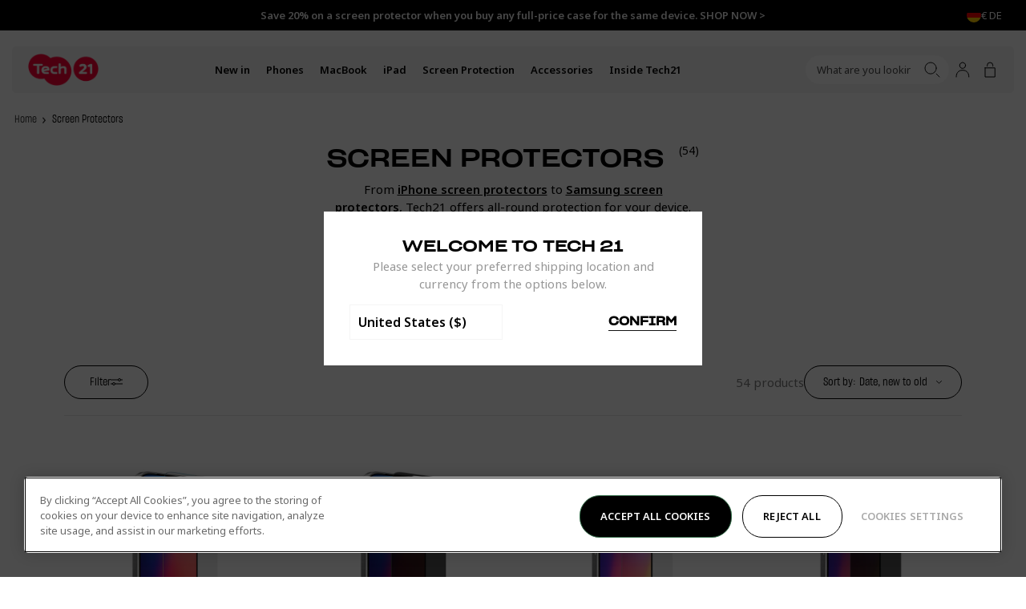

--- FILE ---
content_type: text/html; charset=utf-8
request_url: https://eu.tech21.com/collections/phone-screen-protectors
body_size: 80358
content:
<!doctype html>
<html
  lang="en"
  data-country="eu"
  class="no-js supports-cookies"
  data-geoip-switch>
  <head><script async src="https://www.googleoptimize.com/optimize.js?id=OPT-TQ6N6N9"></script><script type="text/javascript">
window.NREUM||(NREUM={}),NREUM.init={privacy:{cookies_enabled:!0}},window.NREUM||(NREUM={}),__nr_require=function(t,e,n){function r(n){if(!e[n]){var i=e[n]={exports:{}};t[n][0].call(i.exports,function(e){return r(t[n][1][e]||e)},i,i.exports)}return e[n].exports}if("function"==typeof __nr_require)return __nr_require;for(var i=0;i<n.length;i++)r(n[i]);return r}({1:[function(t,e,n){function r(t){try{s.console&&console.log(t)}catch(e){}}var i,o=t("ee"),a=t(23),s={};try{i=localStorage.getItem("__nr_flags").split(","),console&&"function"==typeof console.log&&(s.console=!0,-1!==i.indexOf("dev")&&(s.dev=!0),-1!==i.indexOf("nr_dev")&&(s.nrDev=!0))}catch(c){}s.nrDev&&o.on("internal-error",function(t){r(t.stack)}),s.dev&&o.on("fn-err",function(t,e,n){r(n.stack)}),s.dev&&(r("NR AGENT IN DEVELOPMENT MODE"),r("flags: "+a(s,function(t,e){return t}).join(", ")))},{},],2:[function(t,e,n){function r(t,e,n){this.message=t||"Uncaught error with no additional information",this.sourceURL=e,this.line=n}function i(t,e){o("err",[t,e?null:c.now()])}var o=t("handle"),a=t(24),s=t("ee"),c=t("loader"),f=t("gos"),u=window.onerror,d=!1,l="nr@seenError",p=0;c.features.err=!0,t(1),window.onerror=function t(e,n,s,f,d){try{p?p-=1:i(d||new r(e,n,s),!0)}catch(l){try{o("ierr",[l,c.now(),!0])}catch(h){}}return"function"==typeof u&&u.apply(this,a(arguments))};try{throw Error()}catch(h){"stack"in h&&(t(9),t(8),"addEventListener"in window&&t(5),c.xhrWrappable&&t(10),d=!0)}s.on("fn-start",function(t,e,n){d&&(p+=1)}),s.on("fn-err",function(t,e,n){d&&!n[l]&&(f(n,l,function(){return!0}),this.thrown=!0,i(n))}),s.on("fn-end",function(){d&&!this.thrown&&p>0&&(p-=1)}),s.on("internal-error",function(t){o("ierr",[t,c.now(),!0])})},{},],3:[function(t,e,n){t("loader").features.ins=!0},{},],4:[function(t,e,n){function r(t){}if(window.performance&&window.performance.timing&&window.performance.getEntriesByType){var i=t("ee"),o=t("handle"),a=t(9),s=t(8),c="learResourceTimings",f="addEventListener",u="resourcetimingbufferfull",d="bstResource",l="resource",p="-start",h="-end",m="fn"+p,v="fn"+h,g="bstTimer",y="pushState",x=t("loader");x.features.stn=!0,t(7),"addEventListener"in window&&t(5);var $=NREUM.o.EV;i.on(m,function(t,e){t[0]instanceof $&&(this.bstStart=x.now())}),i.on(v,function(t,e){var n=t[0];n instanceof $&&o("bst",[n,e,this.bstStart,x.now()])}),a.on(m,function(t,e,n){this.bstStart=x.now(),this.bstType=n}),a.on(v,function(t,e){o(g,[e,this.bstStart,x.now(),this.bstType])}),s.on(m,function(){this.bstStart=x.now()}),s.on(v,function(t,e){o(g,[e,this.bstStart,x.now(),"requestAnimationFrame"])}),i.on(y+p,function(t){this.time=x.now(),this.startPath=location.pathname+location.hash}),i.on(y+h,function(t){o("bstHist",[location.pathname+location.hash,this.startPath,this.time])}),f in window.performance&&(window.performance["c"+c]?window.performance[f](u,function(t){o(d,[window.performance.getEntriesByType(l)]),window.performance["c"+c]()},!1):window.performance[f]("webkit"+u,function(t){o(d,[window.performance.getEntriesByType(l)]),window.performance["webkitC"+c]()},!1)),document[f]("scroll",r,{passive:!0}),document[f]("keypress",r,!1),document[f]("click",r,!1)}},{},],5:[function(t,e,n){function r(t){for(var e=t;e&&!e.hasOwnProperty(u);)e=Object.getPrototypeOf(e);e&&i(e)}function i(t){s.inPlace(t,[u,d],"-",o)}function o(t,e){return t[1]}var a=t("ee").get("events"),s=t("wrap-function")(a,!0),c=t("gos"),f=XMLHttpRequest,u="addEventListener",d="removeEventListener";e.exports=a,"getPrototypeOf"in Object?(r(document),r(window),r(f.prototype)):f.prototype.hasOwnProperty(u)&&(i(window),i(f.prototype)),a.on(u+"-start",function(t,e){var n=t[1],r=c(n,"nr@wrapped",function(){var t={object:function t(){if("function"==typeof n.handleEvent)return n.handleEvent.apply(n,arguments)},function:n}[typeof n];return t?s(t,"fn-",null,t.name||"anonymous"):n});this.wrapped=t[1]=r}),a.on(d+"-start",function(t){t[1]=this.wrapped||t[1]})},{},],6:[function(t,e,n){function r(t,e,n){var r=t[e];"function"==typeof r&&(t[e]=function(){var t,e=o(arguments),a={};i.emit(n+"before-start",[e],a),a[h]&&a[h].dt&&(t=a[h].dt);var s=r.apply(this,e);return i.emit(n+"start",[e,t],s),s.then(function(t){return i.emit(n+"end",[null,t],s),t},function(t){throw i.emit(n+"end",[t],s),t})})}var i=t("ee").get("fetch"),o=t(24),a=t(23);e.exports=i;var s=window,c="fetch-",f=c+"body-",u=s.Request,d=s.Response,l=s.fetch,p="prototype",h="nr@context";u&&d&&l&&(a(["arrayBuffer","blob","json","text","formData"],function(t,e){r(u[p],e,f),r(d[p],e,f)}),r(s,"fetch",c),i.on(c+"end",function(t,e){var n=this;if(e){var r=e.headers.get("content-length");null!==r&&(n.rxSize=r),i.emit(c+"done",[null,e],n)}else i.emit(c+"done",[t],n)}))},{},],7:[function(t,e,n){var r=t("ee").get("history"),i=t("wrap-function")(r);e.exports=r;var o=window.history&&window.history.constructor&&window.history.constructor.prototype,a=window.history;o&&o.pushState&&o.replaceState&&(a=o),i.inPlace(a,["pushState","replaceState"],"-")},{},],8:[function(t,e,n){var r=t("ee").get("raf"),i=t("wrap-function")(r),o="equestAnimationFrame";e.exports=r,i.inPlace(window,["r"+o,"mozR"+o,"webkitR"+o,"msR"+o],"raf-"),r.on("raf-start",function(t){t[0]=i(t[0],"fn-")})},{},],9:[function(t,e,n){var r=t("ee").get("timer"),i=t("wrap-function")(r),o="setTimeout",a="setInterval",s="clearTimeout",c="-start";e.exports=r,i.inPlace(window,[o,"setImmediate"],o+"-"),i.inPlace(window,[a],a+"-"),i.inPlace(window,[s,"clearImmediate"],s+"-"),r.on(a+c,function t(e,n,r){e[0]=i(e[0],"fn-",null,r)}),r.on(o+c,function t(e,n,r){this.method=r,this.timerDuration=isNaN(e[1])?0:+e[1],e[0]=i(e[0],"fn-",this,r)})},{},],10:[function(t,e,n){function r(t,e){f.inPlace(e,["onreadystatechange"],"fn-",a)}function i(){var t=c.context(this);this.readyState>3&&!t.resolved&&(t.resolved=!0,c.emit("xhr-resolved",[],this)),f.inPlace(this,v,"fn-",a)}function o(){for(var t=0;t<g.length;t++)r([],g[t]);g.length&&(g=[])}function a(t,e){return e}t(5);var s=t("ee"),c=s.get("xhr"),f=t("wrap-function")(c),u=NREUM.o,d=u.XHR,l=u.MO,p=u.PR,h=u.SI,m="readystatechange",v=["onload","onerror","onabort","onloadstart","onloadend","onprogress","ontimeout"],g=[];e.exports=c;var y=window.XMLHttpRequest=function(t){var e=new d(t);try{c.emit("new-xhr",[e],e),e.addEventListener(m,i,!1)}catch(n){try{c.emit("internal-error",[n])}catch(r){}}return e};if(function t(e,n){for(var r in e)n[r]=e[r];return n}(d,y),y.prototype=d.prototype,f.inPlace(y.prototype,["open","send"],"-xhr-",a),c.on("send-xhr-start",function(t,e){var n;r(t,e),n=e,g.push(n),l&&(x?x.then(o):h?h(o):($=-$,_.data=$))}),c.on("open-xhr-start",r),l){var x=p&&p.resolve();if(!h&&!p){var $=1,_=document.createTextNode($);new l(o).observe(_,{characterData:!0})}}else s.on("fn-end",function(t){t[0]&&t[0].type===m||o()})},{},],11:[function(t,e,n){function r(t){return"init"in NREUM&&"distributed_tracing"in NREUM.init&&!!NREUM.init.distributed_tracing.enabled&&i(t)}function i(t){var e=!1,n={};if("init"in NREUM&&"distributed_tracing"in NREUM.init&&(n=NREUM.init.distributed_tracing),t.sameOrigin)e=!0;else if(n.allowed_origins instanceof Array)for(var r=0;r<n.allowed_origins.length;r++){var i=a(n.allowed_origins[r]);if(t.hostname===i.hostname&&t.protocol===i.protocol&&t.port===i.port){e=!0;break}}return e}var o=t(20),a=t(13);e.exports={generateTracePayload:function t(e){if(!r(e))return null;var n=window.NREUM;if(!n.loader_config)return null;var a=(n.loader_config.accountID||"").toString()||null,s=(n.loader_config.agentID||"").toString()||null,c=(n.loader_config.trustKey||"").toString()||null;if(!a||!s)return null;var f,u,d,l,p,h,m,v=o.generateSpanId(),g=o.generateTraceId(),y=Date.now(),x={spanId:v,traceId:g,timestamp:y};return(e.sameOrigin||i(e)&&"init"in NREUM&&"distributed_tracing"in NREUM.init&&NREUM.init.distributed_tracing.cors_use_tracecontext_headers)&&(x.traceContextParentHeader=(f=v,u=g,"00-"+u+"-"+f+"-01"),x.traceContextStateHeader=(d=v,l=y,p=a,h=s,m=c,m+"@nr=0-1-"+p+"-"+h+"-"+d+"----"+l)),!(e.sameOrigin&&!("init"in NREUM&&"distributed_tracing"in NREUM.init&&NREUM.init.distributed_tracing.exclude_newrelic_header)||!e.sameOrigin&&i(e)&&"init"in NREUM&&"distributed_tracing"in NREUM.init&&!1!==NREUM.init.distributed_tracing.cors_use_newrelic_header)||(x.newrelicHeader=function t(e,n,r,i,o,a){if(!("btoa"in window&&"function"==typeof window.btoa))return null;var s={v:[0,1],d:{ty:"Browser",ac:i,ap:o,id:e,tr:n,ti:r}};return a&&i!==a&&(s.d.tk=a),btoa(JSON.stringify(s))}(v,g,y,a,s,c)),x},shouldGenerateTrace:r}},{},],12:[function(t,e,n){function r(t){var e=this.params,n=this.metrics;if(!this.ended){this.ended=!0;for(var r=0;r<d;r++)t.removeEventListener(u[r],this.listener,!1);e.aborted||(n.duration=o.now()-this.startTime,this.loadCaptureCalled||4!==t.readyState?null==e.status&&(e.status=0):i(this,t),n.cbTime=this.cbTime,f.emit("xhr-done",[t],t),a("xhr",[e,n,this.startTime]))}}function i(t,e){t.params.status=e.status;var n=m(e,t.lastSize);if(n&&(t.metrics.rxSize=n),t.sameOrigin){var r=e.getResponseHeader("X-NewRelic-App-Data");r&&(t.params.cat=r.split(", ").pop())}t.loadCaptureCalled=!0}var o=t("loader");if(o.xhrWrappable){var a=t("handle"),s=t(13),c=t(11).generateTracePayload,f=t("ee"),u=["load","error","abort","timeout"],d=u.length,l=t("id"),p=t(17),h=t(16),m=t(14),v=window.XMLHttpRequest;o.features.xhr=!0,t(10),t(6),f.on("new-xhr",function(t){var e=this;e.totalCbs=0,e.called=0,e.cbTime=0,e.end=r,e.ended=!1,e.xhrGuids={},e.lastSize=null,e.loadCaptureCalled=!1,t.addEventListener("load",function(n){i(e,t)},!1),p&&(p>34||p<10)||window.opera||t.addEventListener("progress",function(t){e.lastSize=t.loaded},!1)}),f.on("open-xhr-start",function(t){var e,n,r,i;this.params={method:t[0]},e=this,r=s(n=t[1]),(i=e.params).host=r.hostname+":"+r.port,i.pathname=r.pathname,e.parsedOrigin=s(n),e.sameOrigin=e.parsedOrigin.sameOrigin,this.metrics={}}),f.on("open-xhr-end",function(t,e){"loader_config"in NREUM&&"xpid"in NREUM.loader_config&&this.sameOrigin&&e.setRequestHeader("X-NewRelic-ID",NREUM.loader_config.xpid);var n=c(this.parsedOrigin);if(n){var r=!1;n.newrelicHeader&&(e.setRequestHeader("newrelic",n.newrelicHeader),r=!0),n.traceContextParentHeader&&(e.setRequestHeader("traceparent",n.traceContextParentHeader),n.traceContextStateHeader&&e.setRequestHeader("tracestate",n.traceContextStateHeader),r=!0),r&&(this.dt=n)}}),f.on("send-xhr-start",function(t,e){var n=this.metrics,r=t[0],i=this;if(n&&r){var a=h(r);a&&(n.txSize=a)}this.startTime=o.now(),this.listener=function(t){try{"abort"!==t.type||i.loadCaptureCalled||(i.params.aborted=!0),("load"!==t.type||i.called===i.totalCbs&&(i.onloadCalled||"function"!=typeof e.onload))&&i.end(e)}catch(n){try{f.emit("internal-error",[n])}catch(r){}}};for(var s=0;s<d;s++)e.addEventListener(u[s],this.listener,!1)}),f.on("xhr-cb-time",function(t,e,n){this.cbTime+=t,e?this.onloadCalled=!0:this.called+=1,this.called===this.totalCbs&&(this.onloadCalled||"function"!=typeof n.onload)&&this.end(n)}),f.on("xhr-load-added",function(t,e){var n=""+l(t)+!!e;this.xhrGuids&&!this.xhrGuids[n]&&(this.xhrGuids[n]=!0,this.totalCbs+=1)}),f.on("xhr-load-removed",function(t,e){var n=""+l(t)+!!e;this.xhrGuids&&this.xhrGuids[n]&&(delete this.xhrGuids[n],this.totalCbs-=1)}),f.on("addEventListener-end",function(t,e){e instanceof v&&"load"===t[0]&&f.emit("xhr-load-added",[t[1],t[2]],e)}),f.on("removeEventListener-end",function(t,e){e instanceof v&&"load"===t[0]&&f.emit("xhr-load-removed",[t[1],t[2]],e)}),f.on("fn-start",function(t,e,n){e instanceof v&&("onload"===n&&(this.onload=!0),("load"===(t[0]&&t[0].type)||this.onload)&&(this.xhrCbStart=o.now()))}),f.on("fn-end",function(t,e){this.xhrCbStart&&f.emit("xhr-cb-time",[o.now()-this.xhrCbStart,this.onload,e],e)}),f.on("fetch-before-start",function(t){function e(t,e){var n=!1;return e.newrelicHeader&&(t.set("newrelic",e.newrelicHeader),n=!0),e.traceContextParentHeader&&(t.set("traceparent",e.traceContextParentHeader),e.traceContextStateHeader&&t.set("tracestate",e.traceContextStateHeader),n=!0),n}var n,r=t[1]||{};"string"==typeof t[0]?n=t[0]:t[0]&&t[0].url&&(n=t[0].url),n&&(this.parsedOrigin=s(n),this.sameOrigin=this.parsedOrigin.sameOrigin);var i=c(this.parsedOrigin);if(i&&(i.newrelicHeader||i.traceContextParentHeader)){if("string"==typeof t[0]){var o={};for(var a in r)o[a]=r[a];o.headers=new Headers(r.headers||{}),e(o.headers,i)&&(this.dt=i),t.length>1?t[1]=o:t.push(o)}else t[0]&&t[0].headers&&e(t[0].headers,i)&&(this.dt=i)}})}},{},],13:[function(t,e,n){var r={};e.exports=function(t){if(t in r)return r[t];var e=document.createElement("a"),n=window.location,i={};e.href=t,i.port=e.port;var o=e.href.split("://");!i.port&&o[1]&&(i.port=o[1].split("/")[0].split("@").pop().split(":")[1]),i.port&&"0"!==i.port||(i.port="https"===o[0]?"443":"80"),i.hostname=e.hostname||n.hostname,i.pathname=e.pathname,i.protocol=o[0],"/"!==i.pathname.charAt(0)&&(i.pathname="/"+i.pathname);var a=!e.protocol||":"===e.protocol||e.protocol===n.protocol,s=e.hostname===document.domain&&e.port===n.port;return i.sameOrigin=a&&(!e.hostname||s),"/"===i.pathname&&(r[t]=i),i}},{},],14:[function(t,e,n){var r=t(16);e.exports=function t(e,n){var i=e.responseType;return"json"===i&&null!==n?n:"arraybuffer"===i||"blob"===i||"json"===i?r(e.response):"text"===i||""===i||void 0===i?r(e.responseText):void 0}},{},],15:[function(t,e,n){function r(){}function i(t,e,n){return function(){return o(t,[f.now()].concat(s(arguments)),e?null:this,n),e?void 0:this}}var o=t("handle"),a=t(23),s=t(24),c=t("ee").get("tracer"),f=t("loader"),u=NREUM;void 0===window.newrelic&&(newrelic=u);var d="api-",l=d+"ixn-";a(["setPageViewName","setCustomAttribute","setErrorHandler","finished","addToTrace","inlineHit","addRelease",],function(t,e){u[e]=i(d+e,!0,"api")}),u.addPageAction=i(d+"addPageAction",!0),u.setCurrentRouteName=i(d+"routeName",!0),e.exports=newrelic,u.interaction=function(){return new r().get()};var p=r.prototype={createTracer:function(t,e){var n={},r=this,i="function"==typeof e;return o(l+"tracer",[f.now(),t,n],r),function(){if(c.emit((i?"":"no-")+"fn-start",[f.now(),r,i],n),i)try{return e.apply(this,arguments)}catch(t){throw c.emit("fn-err",[arguments,this,t],n),t}finally{c.emit("fn-end",[f.now()],n)}}}};a("actionText,setName,setAttribute,save,ignore,onEnd,getContext,end,get".split(","),function(t,e){p[e]=i(l+e)}),newrelic.noticeError=function(t,e){"string"==typeof t&&(t=Error(t)),o("err",[t,f.now(),!1,e])}},{},],16:[function(t,e,n){e.exports=function(t){if("string"==typeof t&&t.length)return t.length;if("object"==typeof t){if("undefined"!=typeof ArrayBuffer&&t instanceof ArrayBuffer&&t.byteLength)return t.byteLength;if("undefined"!=typeof Blob&&t instanceof Blob&&t.size)return t.size;if(!("undefined"!=typeof FormData&&t instanceof FormData))try{return JSON.stringify(t).length}catch(e){return}}}},{},],17:[function(t,e,n){var r=0,i=navigator.userAgent.match(/Firefox[\/\s](\d+\.\d+)/);i&&(r=+i[1]),e.exports=r},{},],18:[function(t,e,n){function r(){return i}var i=new Date().getTime(),o=i,a=t(25);e.exports=function t(){return a.exists&&performance.now?Math.round(performance.now()):(i=Math.max(new Date().getTime(),i))-o},e.exports.offset=o,e.exports.getLastTimestamp=r},{},],19:[function(t,e,n){function r(t){if(t instanceof u&&!h){var e=Math.round(t.timeStamp),n={type:t.type};e<=c.now()?n.fid=c.now()-e:e>c.offset&&e<=Date.now()?(e-=c.offset,n.fid=c.now()-e):e=c.now(),h=!0,s("timing",["fi",e,n])}}if(!("init"in NREUM&&"page_view_timing"in NREUM.init&&"enabled"in NREUM.init.page_view_timing&&!1===NREUM.init.page_view_timing.enabled)){var i,o,a,s=t("handle"),c=t("loader"),f=t(22),u=NREUM.o.EV;if("PerformanceObserver"in window&&"function"==typeof window.PerformanceObserver){i=new PerformanceObserver(function t(e,n){e.getEntries().forEach(function(t){"first-paint"===t.name?s("timing",["fp",Math.floor(t.startTime)]):"first-contentful-paint"===t.name&&s("timing",["fcp",Math.floor(t.startTime)])})});try{i.observe({entryTypes:["paint"]})}catch(d){}o=new PerformanceObserver(function t(e,n){var r=e.getEntries();r.length>0&&s("lcp",[r[r.length-1]])});try{o.observe({entryTypes:["largest-contentful-paint"]})}catch(l){}a=new PerformanceObserver(function t(e){e.getEntries().forEach(function(t){t.hadRecentInput||s("cls",[t])})});try{a.observe({type:"layout-shift",buffered:!0})}catch(p){}}if("addEventListener"in document){var h=!1;["click","keydown","mousedown","pointerdown","touchstart"].forEach(function(t){document.addEventListener(t,r,!1)})}f(function t(e){s("pageHide",[c.now(),e])})}},{},],20:[function(t,e,n){function r(t){function e(){return n?15&n[r++]:16*Math.random()|0}var n=null,r=0,i=window.crypto||window.msCrypto;i&&i.getRandomValues&&Uint8Array&&(n=i.getRandomValues(new Uint8Array(31)));for(var o=[],a=0;a<t;a++)o.push(e().toString(16));return o.join("")}e.exports={generateUuid:function t(){function e(){return n?15&n[r++]:16*Math.random()|0}var n=null,r=0,i=window.crypto||window.msCrypto;i&&i.getRandomValues&&(n=i.getRandomValues(new Uint8Array(31)));for(var o,a="xxxxxxxx-xxxx-4xxx-yxxx-xxxxxxxxxxxx",s="",c=0;c<a.length;c++)"x"===(o=a[c])?s+=e().toString(16):"y"===o?s+=(o=3&e()|8).toString(16):s+=o;return s},generateSpanId:function t(){return r(16)},generateTraceId:function t(){return r(32)}}},{},],21:[function(t,e,n){var r=null,i=null;if(navigator.userAgent){var o=navigator.userAgent,a=o.match(/Version\/(\S+)\s+Safari/);a&&-1===o.indexOf("Chrome")&&-1===o.indexOf("Chromium")&&(r="Safari",i=a[1])}e.exports={agent:r,version:i,match:function t(e,n){if(!r||e!==r)return!1;if(!n)return!0;if(!i)return!1;for(var o=i.split("."),a=n.split("."),s=0;s<a.length;s++)if(a[s]!==o[s])return!1;return!0}}},{},],22:[function(t,e,n){var r,i,o;e.exports=function t(e){"addEventListener"in document&&i&&document.addEventListener(i,function t(){e(o&&document[o]?document[o]:document[r]?"hidden":"visible")},!1)},void 0!==document.hidden?(r="hidden",i="visibilitychange",o="visibilityState"):void 0!==document.msHidden?(r="msHidden",i="msvisibilitychange"):void 0!==document.webkitHidden&&(r="webkitHidden",i="webkitvisibilitychange",o="webkitVisibilityState")},{},],23:[function(t,e,n){var r=Object.prototype.hasOwnProperty;e.exports=function t(e,n){var i=[],o="",a=0;for(o in e)r.call(e,o)&&(i[a]=n(o,e[o]),a+=1);return i}},{},],24:[function(t,e,n){e.exports=function t(e,n,r){n||(n=0),void 0===r&&(r=e?e.length:0);for(var i=-1,o=r-n||0,a=Array(o<0?0:o);++i<o;)a[i]=e[n+i];return a}},{},],25:[function(t,e,n){e.exports={exists:void 0!==window.performance&&window.performance.timing&&void 0!==window.performance.timing.navigationStart}},{},],ee:[function(t,e,n){function r(){}function i(){return new r}function o(){(c.api||c.feature)&&(u.aborted=!0,c=u.backlog={})}var a=t("gos"),s=t(23),c={},f={},u=e.exports=function t(e){function n(t){return t&&t instanceof r?t:t?a(t,"nr@context",i):i()}function d(t,r,i,o){if(!u.aborted||o){e&&e(t,r,i);for(var a=n(i),s=p(t),f=s.length,d=0;d<f;d++)s[d].apply(a,r);var l=c[m[t]];return l&&l.push([v,t,r,a]),a}}function l(t,e){h[t]=p(t).concat(e)}function p(t){return h[t]||[]}var h={},m={},v={on:l,addEventListener:l,removeEventListener:function t(e,n){var r=h[e];if(r)for(var i=0;i<r.length;i++)r[i]===n&&r.splice(i,1)},emit:d,get:function e(n){return f[n]=f[n]||t(d)},listeners:p,context:n,buffer:function t(e,n){s(e,function(t,e){n=n||"feature",m[e]=n,n in c||(c[n]=[])})},abort:o,aborted:!1};return v}();u.backlog=c},{},],gos:[function(t,e,n){var r=Object.prototype.hasOwnProperty;e.exports=function t(e,n,i){if(r.call(e,n))return e[n];var o=i();if(Object.defineProperty&&Object.keys)try{return Object.defineProperty(e,n,{value:o,writable:!0,enumerable:!1}),o}catch(a){}return e[n]=o,o}},{},],handle:[function(t,e,n){function r(t,e,n,r){i.buffer([t],r),i.emit(t,e,n)}var i=t("ee").get("handle");e.exports=r,r.ee=i},{},],id:[function(t,e,n){var r=1,i=t("gos");e.exports=function t(e){var n=typeof e;return e&&("object"===n||"function"===n)?e===window?0:i(e,"nr@id",function(){return r++}):-1}},{},],loader:[function(t,e,n){function r(){if(!$++){var t=x.info=NREUM.info,e=d.getElementsByTagName("script")[0];if(setTimeout(c.abort,3e4),!(t&&t.licenseKey&&t.applicationID&&e))return c.abort();s(g,function(e,n){t[e]||(t[e]=n)});var n=o();a("mark",["onload",n+x.offset],null,"api"),a("timing",["load",n]);var r=d.createElement("script");r.src="https://"+t.agent,e.parentNode.insertBefore(r,e)}}function i(){a("mark",["domContent",o()+x.offset],null,"api")}var o=t(18),a=t("handle"),s=t(23),c=t("ee"),f=t(21),u=window,d=u.document,l="addEventListener",p="attachEvent",h=u.XMLHttpRequest,m=h&&h.prototype;NREUM.o={ST:setTimeout,SI:u.setImmediate,CT:clearTimeout,XHR:h,REQ:u.Request,EV:u.Event,PR:u.Promise,MO:u.MutationObserver};var v=""+location,g={beacon:"bam.nr-data.net",errorBeacon:"bam.nr-data.net",agent:"js-agent.newrelic.com/nr-1184.min.js"},y=h&&m&&m[l]&&!/CriOS/.test(navigator.userAgent),x=e.exports={offset:o.getLastTimestamp(),now:o,origin:v,features:{},xhrWrappable:y,userAgent:f};t(15),t(19),d[l]?(d[l]("DOMContentLoaded",i,!1),u[l]("load",r,!1)):(d[p]("onreadystatechange",function t(){"complete"===d.readyState&&i()}),u[p]("onload",r)),a("mark",["firstbyte",o.getLastTimestamp()],null,"api");var $=0},{},],"wrap-function":[function(t,e,n){function r(t){return!(t&&t instanceof Function&&t.apply&&!t[a])}var i=t("ee"),o=t(24),a="nr@original",s=Object.prototype.hasOwnProperty,c=!1;e.exports=function(t,e){function n(t,e,n,i){function c(){var r,a,s,c;try{a=this,r=o(arguments),s="function"==typeof n?n(r,a):n||{}}catch(d){u([d,"",[r,a,i],s])}f(e+"start",[r,a,i],s);try{return c=t.apply(a,r)}catch(l){throw f(e+"err",[r,a,l],s),l}finally{f(e+"end",[r,a,c],s)}}return r(t)?t:(e||(e=""),c[a]=t,function t(e,n){if(Object.defineProperty&&Object.keys)try{return Object.keys(e).forEach(function(t){Object.defineProperty(n,t,{get:function(){return e[t]},set:function(n){return e[t]=n,n}})}),n}catch(r){u([r])}for(var i in e)s.call(e,i)&&(n[i]=e[i]);return n}(t,c),c)}function f(n,r,i){if(!c||e){var o=c;c=!0;try{t.emit(n,r,i,e)}catch(a){u([a,n,r,i])}c=o}}function u(e){try{t.emit("internal-error",e)}catch(n){}}return t||(t=i),n.inPlace=function t(e,i,o,a){o||(o="");var s,c,f,u="-"===o.charAt(0);for(f=0;f<i.length;f++)r(s=e[c=i[f]])||(e[c]=n(s,u?c+o:o,a,c))},n.flag=a,n}},{},]},{},["loader",2,12,4,3]),NREUM.loader_config={accountID:"2949930",trustKey:"278232",agentID:"819383183",licenseKey:"NRJS-46fd6667fdcd606bcfc",applicationID:"819383183"},NREUM.info={beacon:"bam.nr-data.net",errorBeacon:"bam.nr-data.net",licenseKey:"NRJS-46fd6667fdcd606bcfc",applicationID:"819383183",sa:1};
</script>
<!-- Google Tag Manager -->
  <script>
    (function(w,d,s,l,i){w[l]=w[l]||[];w[l].push({"gtm.start":
    new Date().getTime(),event:"gtm.js"});var f=d.getElementsByTagName(s)[0],
      j=d.createElement(s),dl=l!="dataLayer"?"&l="+l:"";j.async=true;j.src=
      "https://www.googletagmanager.com/gtm.js?id="+i+dl;f.parentNode.insertBefore(j,f);
    })(window,document,"script","dataLayer","GTM-PSNWJ48");

    window.dataLayer = window.dataLayer || [];
  </script>
  <!-- End Google Tag Manager --><meta charset="utf-8">
    <meta http-equiv="X-UA-Compatible" content="IE=edge">
    <meta name="viewport" content="width=device-width,initial-scale=1">
    <meta name="theme-color" content="">
    <meta name="google-site-verification" content="YCRwVsEvMb2YBvlKQX28LDbNCRmL6kb0DECtV89_yFE">
    <meta name="viewport" content="width=device-width, initial-scale=1.0, maximum-scale=1.0, user-scalable=0">
  <link rel="canonical" href="https://eu.tech21.com/collections/phone-screen-protectors" />

<link rel="alternate" hreflang="x-default" href="https://www.tech21.com/collections/phone-screen-protectors" />
<link rel="alternate" hreflang="en" href="https://www.tech21.com/collections/phone-screen-protectors" />
<link rel="alternate" hreflang="en-gb" href="https://uk.tech21.com/collections/phone-screen-protectors" />
<link rel="alternate" hreflang="en-us" href="https://www.tech21.com/collections/phone-screen-protectors" />
<link rel="alternate" hreflang="en-au" href="https://au.tech21.com/collections/phone-screen-protectors" />
<link rel="alternate" hreflang="en-ie" href="https://eu.tech21.com/collections/phone-screen-protectors" />
<link rel="alternate" hreflang="en-fr" href="https://eu.tech21.com/collections/phone-screen-protectors" />
<link rel="alternate" hreflang="en-es" href="https://eu.tech21.com/collections/phone-screen-protectors" />
<link rel="alternate" hreflang="en-de" href="https://eu.tech21.com/collections/phone-screen-protectors" />
<link rel="alternate" hreflang="en-be" href="https://eu.tech21.com/collections/phone-screen-protectors" />
<link rel="alternate" hreflang="en-nl" href="https://eu.tech21.com/collections/phone-screen-protectors" />
<link rel="alternate" hreflang="en-it" href="https://eu.tech21.com/collections/phone-screen-protectors" />
<link rel="shortcut icon" href="//eu.tech21.com/cdn/shop/files/Favicon_32x32.png?v=1637149550" type="image/png"><title>Screen Protectors
&vert; Tech21 Ltd - EU</title><meta name="description" content="Our phone screen protectors are designed to protect your device&#39;s screen against scratches and damage. They&#39;re so easy to apply and are made with an anti-scratch formula for unbeatable levels of protection.">


<meta property="og:site_name" content="Tech21 Ltd - EU">
<meta property="og:url" content="https://eu.tech21.com/collections/phone-screen-protectors">
<meta property="og:title" content="Screen Protectors">
<meta property="og:type" content="product.group">
<meta property="og:description" content="Our phone screen protectors are designed to protect your device&#39;s screen against scratches and damage. They&#39;re so easy to apply and are made with an anti-scratch formula for unbeatable levels of protection.">

<meta name="twitter:site" content="@tech21official/">
<meta name="twitter:card" content="summary_large_image">
<meta name="twitter:title" content="Screen Protectors">
<meta name="twitter:description" content="Our phone screen protectors are designed to protect your device&#39;s screen against scratches and damage. They&#39;re so easy to apply and are made with an anti-scratch formula for unbeatable levels of protection.">
<script>
      document.documentElement.className = document.documentElement.className.replace('no-js', '');</script>

    <script>window.performance && window.performance.mark && window.performance.mark('shopify.content_for_header.start');</script><meta id="shopify-digital-wallet" name="shopify-digital-wallet" content="/59457634501/digital_wallets/dialog">
<meta name="shopify-checkout-api-token" content="39db69676aee623a1183bb296d945a02">
<meta id="in-context-paypal-metadata" data-shop-id="59457634501" data-venmo-supported="false" data-environment="production" data-locale="en_US" data-paypal-v4="true" data-currency="EUR">
<link rel="alternate" type="application/atom+xml" title="Feed" href="/collections/phone-screen-protectors.atom" />
<link rel="next" href="/collections/phone-screen-protectors?page=2">
<link rel="alternate" type="application/json+oembed" href="https://eu.tech21.com/collections/phone-screen-protectors.oembed">
<script async="async" src="/checkouts/internal/preloads.js?locale=en-DE"></script>
<link rel="preconnect" href="https://shop.app" crossorigin="anonymous">
<script async="async" src="https://shop.app/checkouts/internal/preloads.js?locale=en-DE&shop_id=59457634501" crossorigin="anonymous"></script>
<script id="apple-pay-shop-capabilities" type="application/json">{"shopId":59457634501,"countryCode":"GB","currencyCode":"EUR","merchantCapabilities":["supports3DS"],"merchantId":"gid:\/\/shopify\/Shop\/59457634501","merchantName":"Tech21 Ltd - EU","requiredBillingContactFields":["postalAddress","email","phone"],"requiredShippingContactFields":["postalAddress","email","phone"],"shippingType":"shipping","supportedNetworks":["visa","maestro","masterCard","amex","discover","elo"],"total":{"type":"pending","label":"Tech21 Ltd - EU","amount":"1.00"},"shopifyPaymentsEnabled":true,"supportsSubscriptions":true}</script>
<script id="shopify-features" type="application/json">{"accessToken":"39db69676aee623a1183bb296d945a02","betas":["rich-media-storefront-analytics"],"domain":"eu.tech21.com","predictiveSearch":true,"shopId":59457634501,"locale":"en"}</script>
<script>var Shopify = Shopify || {};
Shopify.shop = "tech21-eu.myshopify.com";
Shopify.locale = "en";
Shopify.currency = {"active":"EUR","rate":"1.0"};
Shopify.country = "DE";
Shopify.theme = {"name":"Tech21 by BAO - 20260107","id":189301064063,"schema_name":"Maple","schema_version":"1.0.0","theme_store_id":null,"role":"main"};
Shopify.theme.handle = "null";
Shopify.theme.style = {"id":null,"handle":null};
Shopify.cdnHost = "eu.tech21.com/cdn";
Shopify.routes = Shopify.routes || {};
Shopify.routes.root = "/";</script>
<script type="module">!function(o){(o.Shopify=o.Shopify||{}).modules=!0}(window);</script>
<script>!function(o){function n(){var o=[];function n(){o.push(Array.prototype.slice.apply(arguments))}return n.q=o,n}var t=o.Shopify=o.Shopify||{};t.loadFeatures=n(),t.autoloadFeatures=n()}(window);</script>
<script>
  window.ShopifyPay = window.ShopifyPay || {};
  window.ShopifyPay.apiHost = "shop.app\/pay";
  window.ShopifyPay.redirectState = null;
</script>
<script id="shop-js-analytics" type="application/json">{"pageType":"collection"}</script>
<script defer="defer" async type="module" src="//eu.tech21.com/cdn/shopifycloud/shop-js/modules/v2/client.init-shop-cart-sync_BT-GjEfc.en.esm.js"></script>
<script defer="defer" async type="module" src="//eu.tech21.com/cdn/shopifycloud/shop-js/modules/v2/chunk.common_D58fp_Oc.esm.js"></script>
<script defer="defer" async type="module" src="//eu.tech21.com/cdn/shopifycloud/shop-js/modules/v2/chunk.modal_xMitdFEc.esm.js"></script>
<script type="module">
  await import("//eu.tech21.com/cdn/shopifycloud/shop-js/modules/v2/client.init-shop-cart-sync_BT-GjEfc.en.esm.js");
await import("//eu.tech21.com/cdn/shopifycloud/shop-js/modules/v2/chunk.common_D58fp_Oc.esm.js");
await import("//eu.tech21.com/cdn/shopifycloud/shop-js/modules/v2/chunk.modal_xMitdFEc.esm.js");

  window.Shopify.SignInWithShop?.initShopCartSync?.({"fedCMEnabled":true,"windoidEnabled":true});

</script>
<script>
  window.Shopify = window.Shopify || {};
  if (!window.Shopify.featureAssets) window.Shopify.featureAssets = {};
  window.Shopify.featureAssets['shop-js'] = {"shop-cart-sync":["modules/v2/client.shop-cart-sync_DZOKe7Ll.en.esm.js","modules/v2/chunk.common_D58fp_Oc.esm.js","modules/v2/chunk.modal_xMitdFEc.esm.js"],"init-fed-cm":["modules/v2/client.init-fed-cm_B6oLuCjv.en.esm.js","modules/v2/chunk.common_D58fp_Oc.esm.js","modules/v2/chunk.modal_xMitdFEc.esm.js"],"shop-cash-offers":["modules/v2/client.shop-cash-offers_D2sdYoxE.en.esm.js","modules/v2/chunk.common_D58fp_Oc.esm.js","modules/v2/chunk.modal_xMitdFEc.esm.js"],"shop-login-button":["modules/v2/client.shop-login-button_QeVjl5Y3.en.esm.js","modules/v2/chunk.common_D58fp_Oc.esm.js","modules/v2/chunk.modal_xMitdFEc.esm.js"],"pay-button":["modules/v2/client.pay-button_DXTOsIq6.en.esm.js","modules/v2/chunk.common_D58fp_Oc.esm.js","modules/v2/chunk.modal_xMitdFEc.esm.js"],"shop-button":["modules/v2/client.shop-button_DQZHx9pm.en.esm.js","modules/v2/chunk.common_D58fp_Oc.esm.js","modules/v2/chunk.modal_xMitdFEc.esm.js"],"avatar":["modules/v2/client.avatar_BTnouDA3.en.esm.js"],"init-windoid":["modules/v2/client.init-windoid_CR1B-cfM.en.esm.js","modules/v2/chunk.common_D58fp_Oc.esm.js","modules/v2/chunk.modal_xMitdFEc.esm.js"],"init-shop-for-new-customer-accounts":["modules/v2/client.init-shop-for-new-customer-accounts_C_vY_xzh.en.esm.js","modules/v2/client.shop-login-button_QeVjl5Y3.en.esm.js","modules/v2/chunk.common_D58fp_Oc.esm.js","modules/v2/chunk.modal_xMitdFEc.esm.js"],"init-shop-email-lookup-coordinator":["modules/v2/client.init-shop-email-lookup-coordinator_BI7n9ZSv.en.esm.js","modules/v2/chunk.common_D58fp_Oc.esm.js","modules/v2/chunk.modal_xMitdFEc.esm.js"],"init-shop-cart-sync":["modules/v2/client.init-shop-cart-sync_BT-GjEfc.en.esm.js","modules/v2/chunk.common_D58fp_Oc.esm.js","modules/v2/chunk.modal_xMitdFEc.esm.js"],"shop-toast-manager":["modules/v2/client.shop-toast-manager_DiYdP3xc.en.esm.js","modules/v2/chunk.common_D58fp_Oc.esm.js","modules/v2/chunk.modal_xMitdFEc.esm.js"],"init-customer-accounts":["modules/v2/client.init-customer-accounts_D9ZNqS-Q.en.esm.js","modules/v2/client.shop-login-button_QeVjl5Y3.en.esm.js","modules/v2/chunk.common_D58fp_Oc.esm.js","modules/v2/chunk.modal_xMitdFEc.esm.js"],"init-customer-accounts-sign-up":["modules/v2/client.init-customer-accounts-sign-up_iGw4briv.en.esm.js","modules/v2/client.shop-login-button_QeVjl5Y3.en.esm.js","modules/v2/chunk.common_D58fp_Oc.esm.js","modules/v2/chunk.modal_xMitdFEc.esm.js"],"shop-follow-button":["modules/v2/client.shop-follow-button_CqMgW2wH.en.esm.js","modules/v2/chunk.common_D58fp_Oc.esm.js","modules/v2/chunk.modal_xMitdFEc.esm.js"],"checkout-modal":["modules/v2/client.checkout-modal_xHeaAweL.en.esm.js","modules/v2/chunk.common_D58fp_Oc.esm.js","modules/v2/chunk.modal_xMitdFEc.esm.js"],"shop-login":["modules/v2/client.shop-login_D91U-Q7h.en.esm.js","modules/v2/chunk.common_D58fp_Oc.esm.js","modules/v2/chunk.modal_xMitdFEc.esm.js"],"lead-capture":["modules/v2/client.lead-capture_BJmE1dJe.en.esm.js","modules/v2/chunk.common_D58fp_Oc.esm.js","modules/v2/chunk.modal_xMitdFEc.esm.js"],"payment-terms":["modules/v2/client.payment-terms_Ci9AEqFq.en.esm.js","modules/v2/chunk.common_D58fp_Oc.esm.js","modules/v2/chunk.modal_xMitdFEc.esm.js"]};
</script>
<script>(function() {
  var isLoaded = false;
  function asyncLoad() {
    if (isLoaded) return;
    isLoaded = true;
    var urls = ["https:\/\/js.klevu.com\/klevu-js-v1\/js\/klevuScript.js?klevuapi=klevu-163127434286914213\u0026lang=en\u0026shop=tech21-eu.myshopify.com","\/\/swymv3starter-01.azureedge.net\/code\/swym-shopify.js?shop=tech21-eu.myshopify.com","https:\/\/s3.eu-west-1.amazonaws.com\/production-klarna-il-shopify-osm\/f1b3d17aa67707db5225aa5747c03d331dbcb8ea\/tech21-eu.myshopify.com-1767825529231.js?shop=tech21-eu.myshopify.com"];
    for (var i = 0; i < urls.length; i++) {
      var s = document.createElement('script');
      s.type = 'text/javascript';
      s.async = true;
      s.src = urls[i];
      var x = document.getElementsByTagName('script')[0];
      x.parentNode.insertBefore(s, x);
    }
  };
  if(window.attachEvent) {
    window.attachEvent('onload', asyncLoad);
  } else {
    window.addEventListener('load', asyncLoad, false);
  }
})();</script>
<script id="__st">var __st={"a":59457634501,"offset":3600,"reqid":"8b03a37f-a0bf-4ee1-b707-df94d99e442c-1769193462","pageurl":"eu.tech21.com\/collections\/phone-screen-protectors","u":"b5dc217866de","p":"collection","rtyp":"collection","rid":276080230597};</script>
<script>window.ShopifyPaypalV4VisibilityTracking = true;</script>
<script id="captcha-bootstrap">!function(){'use strict';const t='contact',e='account',n='new_comment',o=[[t,t],['blogs',n],['comments',n],[t,'customer']],c=[[e,'customer_login'],[e,'guest_login'],[e,'recover_customer_password'],[e,'create_customer']],r=t=>t.map((([t,e])=>`form[action*='/${t}']:not([data-nocaptcha='true']) input[name='form_type'][value='${e}']`)).join(','),a=t=>()=>t?[...document.querySelectorAll(t)].map((t=>t.form)):[];function s(){const t=[...o],e=r(t);return a(e)}const i='password',u='form_key',d=['recaptcha-v3-token','g-recaptcha-response','h-captcha-response',i],f=()=>{try{return window.sessionStorage}catch{return}},m='__shopify_v',_=t=>t.elements[u];function p(t,e,n=!1){try{const o=window.sessionStorage,c=JSON.parse(o.getItem(e)),{data:r}=function(t){const{data:e,action:n}=t;return t[m]||n?{data:e,action:n}:{data:t,action:n}}(c);for(const[e,n]of Object.entries(r))t.elements[e]&&(t.elements[e].value=n);n&&o.removeItem(e)}catch(o){console.error('form repopulation failed',{error:o})}}const l='form_type',E='cptcha';function T(t){t.dataset[E]=!0}const w=window,h=w.document,L='Shopify',v='ce_forms',y='captcha';let A=!1;((t,e)=>{const n=(g='f06e6c50-85a8-45c8-87d0-21a2b65856fe',I='https://cdn.shopify.com/shopifycloud/storefront-forms-hcaptcha/ce_storefront_forms_captcha_hcaptcha.v1.5.2.iife.js',D={infoText:'Protected by hCaptcha',privacyText:'Privacy',termsText:'Terms'},(t,e,n)=>{const o=w[L][v],c=o.bindForm;if(c)return c(t,g,e,D).then(n);var r;o.q.push([[t,g,e,D],n]),r=I,A||(h.body.append(Object.assign(h.createElement('script'),{id:'captcha-provider',async:!0,src:r})),A=!0)});var g,I,D;w[L]=w[L]||{},w[L][v]=w[L][v]||{},w[L][v].q=[],w[L][y]=w[L][y]||{},w[L][y].protect=function(t,e){n(t,void 0,e),T(t)},Object.freeze(w[L][y]),function(t,e,n,w,h,L){const[v,y,A,g]=function(t,e,n){const i=e?o:[],u=t?c:[],d=[...i,...u],f=r(d),m=r(i),_=r(d.filter((([t,e])=>n.includes(e))));return[a(f),a(m),a(_),s()]}(w,h,L),I=t=>{const e=t.target;return e instanceof HTMLFormElement?e:e&&e.form},D=t=>v().includes(t);t.addEventListener('submit',(t=>{const e=I(t);if(!e)return;const n=D(e)&&!e.dataset.hcaptchaBound&&!e.dataset.recaptchaBound,o=_(e),c=g().includes(e)&&(!o||!o.value);(n||c)&&t.preventDefault(),c&&!n&&(function(t){try{if(!f())return;!function(t){const e=f();if(!e)return;const n=_(t);if(!n)return;const o=n.value;o&&e.removeItem(o)}(t);const e=Array.from(Array(32),(()=>Math.random().toString(36)[2])).join('');!function(t,e){_(t)||t.append(Object.assign(document.createElement('input'),{type:'hidden',name:u})),t.elements[u].value=e}(t,e),function(t,e){const n=f();if(!n)return;const o=[...t.querySelectorAll(`input[type='${i}']`)].map((({name:t})=>t)),c=[...d,...o],r={};for(const[a,s]of new FormData(t).entries())c.includes(a)||(r[a]=s);n.setItem(e,JSON.stringify({[m]:1,action:t.action,data:r}))}(t,e)}catch(e){console.error('failed to persist form',e)}}(e),e.submit())}));const S=(t,e)=>{t&&!t.dataset[E]&&(n(t,e.some((e=>e===t))),T(t))};for(const o of['focusin','change'])t.addEventListener(o,(t=>{const e=I(t);D(e)&&S(e,y())}));const B=e.get('form_key'),M=e.get(l),P=B&&M;t.addEventListener('DOMContentLoaded',(()=>{const t=y();if(P)for(const e of t)e.elements[l].value===M&&p(e,B);[...new Set([...A(),...v().filter((t=>'true'===t.dataset.shopifyCaptcha))])].forEach((e=>S(e,t)))}))}(h,new URLSearchParams(w.location.search),n,t,e,['guest_login'])})(!0,!0)}();</script>
<script integrity="sha256-4kQ18oKyAcykRKYeNunJcIwy7WH5gtpwJnB7kiuLZ1E=" data-source-attribution="shopify.loadfeatures" defer="defer" src="//eu.tech21.com/cdn/shopifycloud/storefront/assets/storefront/load_feature-a0a9edcb.js" crossorigin="anonymous"></script>
<script crossorigin="anonymous" defer="defer" src="//eu.tech21.com/cdn/shopifycloud/storefront/assets/shopify_pay/storefront-65b4c6d7.js?v=20250812"></script>
<script data-source-attribution="shopify.dynamic_checkout.dynamic.init">var Shopify=Shopify||{};Shopify.PaymentButton=Shopify.PaymentButton||{isStorefrontPortableWallets:!0,init:function(){window.Shopify.PaymentButton.init=function(){};var t=document.createElement("script");t.src="https://eu.tech21.com/cdn/shopifycloud/portable-wallets/latest/portable-wallets.en.js",t.type="module",document.head.appendChild(t)}};
</script>
<script data-source-attribution="shopify.dynamic_checkout.buyer_consent">
  function portableWalletsHideBuyerConsent(e){var t=document.getElementById("shopify-buyer-consent"),n=document.getElementById("shopify-subscription-policy-button");t&&n&&(t.classList.add("hidden"),t.setAttribute("aria-hidden","true"),n.removeEventListener("click",e))}function portableWalletsShowBuyerConsent(e){var t=document.getElementById("shopify-buyer-consent"),n=document.getElementById("shopify-subscription-policy-button");t&&n&&(t.classList.remove("hidden"),t.removeAttribute("aria-hidden"),n.addEventListener("click",e))}window.Shopify?.PaymentButton&&(window.Shopify.PaymentButton.hideBuyerConsent=portableWalletsHideBuyerConsent,window.Shopify.PaymentButton.showBuyerConsent=portableWalletsShowBuyerConsent);
</script>
<script data-source-attribution="shopify.dynamic_checkout.cart.bootstrap">document.addEventListener("DOMContentLoaded",(function(){function t(){return document.querySelector("shopify-accelerated-checkout-cart, shopify-accelerated-checkout")}if(t())Shopify.PaymentButton.init();else{new MutationObserver((function(e,n){t()&&(Shopify.PaymentButton.init(),n.disconnect())})).observe(document.body,{childList:!0,subtree:!0})}}));
</script>
<link id="shopify-accelerated-checkout-styles" rel="stylesheet" media="screen" href="https://eu.tech21.com/cdn/shopifycloud/portable-wallets/latest/accelerated-checkout-backwards-compat.css" crossorigin="anonymous">
<style id="shopify-accelerated-checkout-cart">
        #shopify-buyer-consent {
  margin-top: 1em;
  display: inline-block;
  width: 100%;
}

#shopify-buyer-consent.hidden {
  display: none;
}

#shopify-subscription-policy-button {
  background: none;
  border: none;
  padding: 0;
  text-decoration: underline;
  font-size: inherit;
  cursor: pointer;
}

#shopify-subscription-policy-button::before {
  box-shadow: none;
}

      </style>

<script>window.performance && window.performance.mark && window.performance.mark('shopify.content_for_header.end');</script>
<link href="//eu.tech21.com/cdn/shop/t/117/assets/drawer-drawer.css?v=97000144179483140891767822510" rel="stylesheet" type="text/css" media="all" /><link href="//eu.tech21.com/cdn/shop/t/117/assets/drawer-drawers.css?v=49152397768844298231767822511" rel="stylesheet" type="text/css" media="all" /><link href="//eu.tech21.com/cdn/shop/t/117/assets/theme.css?v=6200128903608181261769099377" rel="stylesheet" type="text/css" media="all" /><link href="//eu.tech21.com/cdn/shop/t/117/assets/layout.css?v=109795475395187591281767822582" rel="stylesheet" type="text/css" media="all" /><link href="//eu.tech21.com/cdn/shop/t/117/assets/define.css?v=124869431353493004531767822508" rel="stylesheet" type="text/css" media="all" /><link href="//eu.tech21.com/cdn/shop/t/117/assets/buttons.css?v=2544416641030721311767822455" rel="stylesheet" type="text/css" media="all" /><link href="//eu.tech21.com/cdn/shop/t/117/assets/rich-text.css?v=115030574470442098881767822714" rel="stylesheet" type="text/css" media="all" /><link href="//eu.tech21.com/cdn/shop/t/117/assets/form.css?v=118191273531043011211767822541" rel="stylesheet" type="text/css" media="all" /><link href="//eu.tech21.com/cdn/shop/t/117/assets/links.css?v=162169015354469512531767822591" rel="stylesheet" type="text/css" media="all" /><link href="//eu.tech21.com/cdn/shop/t/117/assets/modal.css?v=140882558279704586011767822608" rel="stylesheet" type="text/css" media="all" /><link href="//eu.tech21.com/cdn/shop/t/117/assets/drawer-drawer.css?v=97000144179483140891767822510" rel="stylesheet" type="text/css" media="all" /><link href="//eu.tech21.com/cdn/shop/t/117/assets/drawer-drawers.css?v=49152397768844298231767822511" rel="stylesheet" type="text/css" media="all" /><link href="//eu.tech21.com/cdn/shop/t/117/assets/klevu-dropdown.css?v=101469299591902936171767822581" rel="stylesheet" type="text/css" media="all" /><link href="//eu.tech21.com/cdn/shop/t/117/assets/drawer-navigation.css?v=159210351215439173381767822515" rel="stylesheet" type="text/css" media="all" /><link href="//eu.tech21.com/cdn/shop/t/117/assets/drawer-navigation-cta.css?v=98746021547772928251767822511" rel="stylesheet" type="text/css" media="all" /><link href="//eu.tech21.com/cdn/shop/t/117/assets/drawer-navigation-grandchild.css?v=17926133225791768011767822514" rel="stylesheet" type="text/css" media="all" /><link href="//eu.tech21.com/cdn/shop/t/117/assets/drawer-navigation-grandchild-cta.css?v=169560904045994429801767822513" rel="stylesheet" type="text/css" media="all" /><link href="//eu.tech21.com/cdn/shop/t/117/assets/drawer-navigation-feature.css?v=129309229321310145551767822512" rel="stylesheet" type="text/css" media="all" /><link href="//eu.tech21.com/cdn/shop/t/117/assets/vendor-keen-slider.css?v=55941189099727273031767822816" rel="stylesheet" type="text/css" media="all" /><link href="//eu.tech21.com/cdn/shop/t/117/assets/responsive-image.css?v=170968315939439598571767822713" rel="stylesheet" type="text/css" media="all" /><link href="//eu.tech21.com/cdn/shop/t/117/assets/product-card-alt.css?v=51789852012800358581767822683" rel="stylesheet" type="text/css" media="all" /><link href="//eu.tech21.com/cdn/shop/t/117/assets/product-card.css?v=94427328058012908791767822684" rel="stylesheet" type="text/css" media="all" /><link href="//eu.tech21.com/cdn/shop/t/117/assets/site-header.css?v=80912111149209625141767822764" rel="stylesheet" type="text/css" media="all" /><link href="//eu.tech21.com/cdn/shop/t/117/assets/site-header-search.css?v=130197715317162341511767822764" rel="stylesheet" type="text/css" media="all" /><link href="//eu.tech21.com/cdn/shop/t/117/assets/site-header-announcement-bar.css?v=122548962408062012371767822763" rel="stylesheet" type="text/css" media="all" /><link href="//eu.tech21.com/cdn/shop/t/117/assets/site-footer.css?v=129097384251827619771767822763" rel="stylesheet" type="text/css" media="all" /><link href="//eu.tech21.com/cdn/shop/t/117/assets/site-footer-navigation.css?v=142444301633065020681767822761" rel="stylesheet" type="text/css" media="all" /><link href="//eu.tech21.com/cdn/shop/t/117/assets/app-bespoke-promotions-price.css?v=12017749084836107731767822424" rel="stylesheet" type="text/css" media="all" /><link href="//eu.tech21.com/cdn/shop/t/117/assets/app-bespoke-promotions-product-section.css?v=32605822788010280601767822426" rel="stylesheet" type="text/css" media="all" /><link href="//eu.tech21.com/cdn/shop/t/117/assets/app-bespoke-promotions-product-bundle-save-drawer.css?v=119801509945038748491767822425" rel="stylesheet" type="text/css" media="all" /><link href="//eu.tech21.com/cdn/shop/t/117/assets/app-bespoke-promotions-product-form-message.css?v=151630567230749271091767822426" rel="stylesheet" type="text/css" media="all" /><link href="//eu.tech21.com/cdn/shop/t/117/assets/app-bespoke-promotions-cart-banner.css?v=52851909768354027311767822424" rel="stylesheet" type="text/css" media="all" />
<script src="//unpkg.com/@ungap/custom-elements@1.0.0/min.js" defer></script>
<script src="//eu.tech21.com/cdn/shop/t/117/assets/theme.js?v=40437301705434318461767822795" type="module"></script>
<script src="//eu.tech21.com/cdn/shop/t/117/assets/vendor-custom-element-polyfill.js?v=96179624789500030411767822815" type="module"></script>
<script src="//eu.tech21.com/cdn/shop/t/117/assets/bao-utils.js?v=57120313186660363231767822439" type="module"></script>
<script src="//eu.tech21.com/cdn/shop/t/117/assets/bao-cart.js?v=91544064506583419271767822434" type="module"></script>

<script src="//eu.tech21.com/cdn/shop/t/117/assets/bao-carousel.js?v=121841913733475046941767822434" type="module"></script>
<script src="//eu.tech21.com/cdn/shop/t/117/assets/bao-custom-element.js?v=149870497088212347771767822435" type="module"></script>
<script src="//eu.tech21.com/cdn/shop/t/117/assets/bao-event-bus.js?v=120213979582113567311767822436" type="module"></script>
<script src="//eu.tech21.com/cdn/shop/t/117/assets/bao-events.js?v=65607230453023799451767822436" type="module"></script>
<script src="//eu.tech21.com/cdn/shop/t/117/assets/bao-listeners.js?v=120958304299829499821767822437" type="module"></script>
<script src="//eu.tech21.com/cdn/shop/t/117/assets/bao-section-renderer.js?v=44086128012842186331767822438" type="module"></script>
<script src="//eu.tech21.com/cdn/shop/t/117/assets/bao-media.js?v=35246148108417170541767822438" type="module"></script>
<script src="//eu.tech21.com/cdn/shop/t/117/assets/accordion-group.js?v=149375512612999067501767822411" type="module"></script>
<script src="//eu.tech21.com/cdn/shop/t/117/assets/product-form.js?v=100016556356217654811767822686" type="module"></script>
<script src="//eu.tech21.com/cdn/shop/t/117/assets/vendor-keen-slider.js?v=149652287233469404881767822817" type="module"></script>
<script src="//eu.tech21.com/cdn/shop/t/117/assets/product-media.js?v=86515212546457353841767822689" type="module"></script>
<script src="//eu.tech21.com/cdn/shop/t/117/assets/section-async.js?v=83069833829608609601767822723" type="module"></script>
<script src="//eu.tech21.com/cdn/shop/t/117/assets/quick-view.js?v=130336844850811730061767822703" type="module" data-ot-ignore></script>
<script src="//eu.tech21.com/cdn/shop/t/117/assets/cart-count.js?v=131408916014587660341767822463" type="module"></script>
<script src="//eu.tech21.com/cdn/shop/t/117/assets/cart-item.js?v=126809360252237873091767822464" type="module"></script>
<script src="//eu.tech21.com/cdn/shop/t/117/assets/quantity-adjuster.js?v=155642904276754785981767822702" type="module"></script>

<script src="//eu.tech21.com/cdn/shop/t/117/assets/vendor-photoswipe.js?v=161497574870658418611767822819" type="module"></script>
<script src="//eu.tech21.com/cdn/shop/t/117/assets/vendor-photoswipe-lightbox.js?v=42593993206135906461767822817" type="module"></script><script>
  window.routes = {
    root_url: '/',
    cart_add_url: '/cart/add',
    cart_change_url: '/cart/change',
    cart_update_url: '/cart/update',

    rootUrl: '/',
    cartAddUrl: '/cart/add',
    cartChangeUrl: '/cart/change',
    cartUpdateUrl: '/cart/update',
  }
</script>

<script>
  window.BAO = window.BAO || {}
  window.theme = window.theme || {}

  document.documentElement.classList.remove('util-NoJs')

  // Preserve existing allCountryOptionTags if it exists
  const existingCountryTags = window.theme.allCountryOptionTags;

  window.theme = {
    isDevTheme: false,
    moneyFormat: "€{{amount_with_comma_separator}}"
,
countries: {
  AU: { name: 'Australia', site: 'AU', currency: 'AUD', symbol: '$' },
  CN: { name: 'China', site: 'AU', currency: 'AUD', symbol: '$' },
  FR: { name: 'France', site: 'EU', currency: 'EUR', symbol: '€' },
  DE: { name: 'Germany', site: 'EU', currency: 'EUR', symbol: '€' },
  HK: { name: 'Hong Kong', site: 'AU', currency: 'AUD', symbol: '$' },
  ID: { name: 'Indonesia', site: 'AU', currency: 'AUD', symbol: '$' },
  IT: { name: 'Italy', site: 'EU', currency: 'EUR', symbol: '€' },
  JP: { name: 'Japan', site: 'AU', currency: 'AUD', symbol: '$' },
  MY: { name: 'Malaysia', site: 'AU', currency: 'AUD', symbol: '$' },
  NL: { name: 'Netherlands', site: 'EU', currency: 'EUR', symbol: '€' },
  NZ: { name: 'New Zealand', site: 'AU', currency: 'AUD', symbol: '$' },
  PH: { name: 'Philippines', site: 'AU', currency: 'AUD', symbol: '$' },
  KR: { name: 'South Korea', site: 'AU', currency: 'AUD', symbol: '$' },
  ES: { name: 'Spain', site: 'EU', currency: 'EUR', symbol: '€' },
  TW: { name: 'Taiwan', site: 'AU', currency: 'AUD', symbol: '$' },
  TH: { name: 'Thailand', site: 'AU', currency: 'AUD', symbol: '$' },
  GB: { name: 'United Kingdom', site: 'UK', currency: 'GBP', symbol: '£' },
  US: { name: 'United States', site: 'WWW', currency: 'USD', symbol: '$' },
  VN: { name: 'Vietnam', site: 'AU', currency: 'AUD', symbol: '$' },
  SE: { name: 'Sweden', site: 'EU', currency: 'EUR', symbol: '€' },
  HU: { name: 'Hungary', site: 'EU', currency: 'EUR', symbol: '€' },
  LT: { name: 'Lithuania', site: 'EU', currency: 'EUR', symbol: '€' },
  LU: { name: 'Luxembourg', site: 'EU', currency: 'EUR', symbol: '€' },
  LV: { name: 'Latvia', site: 'EU', currency: 'EUR', symbol: '€' },
  PT: { name: 'Portugal', site: 'EU', currency: 'EUR', symbol: '€' },
  SK: { name: 'Slovakia', site: 'EU', currency: 'EUR', symbol: '€' },
  GR: { name: 'Greece', site: 'EU', currency: 'EUR', symbol: '€' },
  AT: { name: 'Austria', site: 'EU', currency: 'EUR', symbol: '€' },
  EE: { name: 'Estonia', site: 'EU', currency: 'EUR', symbol: '€' },
  PL: { name: 'Poland', site: 'EU', currency: 'EUR', symbol: '€' },
  RO: { name: 'Romania', site: 'EU', currency: 'EUR', symbol: '€' },
  CZ: { name: 'Czechia', site: 'EU', currency: 'EUR', symbol: '€' },
  BG: { name: 'Bulgaria', site: 'EU', currency: 'EUR', symbol: '€' },
  IE: { name: 'Ireland', site: 'EU', currency: 'EUR', symbol: '€' },
  DK: { name: 'Denmark', site: 'EU', currency: 'EUR', symbol: '€' },
  BE: { name: 'Belgium', site: 'EU', currency: 'EUR', symbol: '€' },
  HR: { name: 'Croatia', site: 'EU', currency: 'EUR', symbol: '€' },
  SI: { name: 'Slovenia', site: 'EU', currency: 'EUR', symbol: '€' },
  CY: { name: 'Cyprus', site: 'EU', currency: 'EUR', symbol: '€' },
  MT: { name: 'Malta', site: 'EU', currency: 'EUR', symbol: '€' },
  FI: { name: 'Finland', site: 'EU', currency: 'EUR', symbol: '€' },
}}

  // Restore allCountryOptionTags if it existed
  if (existingCountryTags) {
    window.theme.allCountryOptionTags = existingCountryTags;
  }

  window.addEventListener('resize', () => measureInnerHeight)
  measureInnerHeight()

  function measureInnerHeight () {
    document.documentElement.style.setProperty('--InnerHeight', `${window.innerHeight}px`)
  }
</script>


  <script
    async
    data-environment="production"
    src="https://js.klarna.com/web-sdk/v1/klarna.js"
    data-client-id="f127753e-cb5f-52f0-b831-e75691894f30"
  ></script><script
  type="text/javascript"
  async
  src="https://static.klaviyo.com/onsite/js/klaviyo.js?company_id=XNcgVD"
></script>
<script>
  // BELOW: LEAVE IN AS NEEDED FOR BACK IN STOCK
  window.theme.klaviyo = {
    apiKey: `XNcgVD`,
  };
  // ABOVE: LEAVE IN AS NEEDED FOR BACK IN STOCK

  var _learnq = _learnq || [];
  if ('') {
    _learnq.push([
      'identify',
      {
        $email: '',
      },
    ]);
  }
</script>
<!-- BEGIN app block: shopify://apps/onetrust-consent-management/blocks/consent_management/a0f47f36-e440-438e-946e-6f1b3963b606 -->
<script src="https://cdn.shopify.com/extensions/f2dc2781-781c-4b62-b8ed-c5471f514e1a/51194b6b0c9144e9e9b055cb483ad8365a43092e/assets/storefront-consent.js"></script>
<script id="onetrust-script" src="https://cookie-cdn.cookiepro.com/scripttemplates/otSDKStub.js" type="text/javascript" charset="UTF-8" data-domain-script="08271e04-8520-4bab-bace-bc869e2fe260" data-shopify-consent-mapping={"analytics":["C0001"],"marketing":["C0002","C0003"],"preferences":[],"sale_of_data":["C0004"]}></script><!-- END app block --><!-- BEGIN app block: shopify://apps/klaviyo-email-marketing-sms/blocks/klaviyo-onsite-embed/2632fe16-c075-4321-a88b-50b567f42507 -->












  <script async src="https://static.klaviyo.com/onsite/js/XNcgVD/klaviyo.js?company_id=XNcgVD"></script>
  <script>!function(){if(!window.klaviyo){window._klOnsite=window._klOnsite||[];try{window.klaviyo=new Proxy({},{get:function(n,i){return"push"===i?function(){var n;(n=window._klOnsite).push.apply(n,arguments)}:function(){for(var n=arguments.length,o=new Array(n),w=0;w<n;w++)o[w]=arguments[w];var t="function"==typeof o[o.length-1]?o.pop():void 0,e=new Promise((function(n){window._klOnsite.push([i].concat(o,[function(i){t&&t(i),n(i)}]))}));return e}}})}catch(n){window.klaviyo=window.klaviyo||[],window.klaviyo.push=function(){var n;(n=window._klOnsite).push.apply(n,arguments)}}}}();</script>

  




  <script>
    window.klaviyoReviewsProductDesignMode = false
  </script>







<!-- END app block --><meta property="og:image" content="https://cdn.shopify.com/s/files/1/0594/5763/4501/files/T21_Logo_for_packing_slip.png?height=628&pad_color=fff&v=1661942022&width=1200" />
<meta property="og:image:secure_url" content="https://cdn.shopify.com/s/files/1/0594/5763/4501/files/T21_Logo_for_packing_slip.png?height=628&pad_color=fff&v=1661942022&width=1200" />
<meta property="og:image:width" content="1200" />
<meta property="og:image:height" content="628" />
<link href="https://monorail-edge.shopifysvc.com" rel="dns-prefetch">
<script>(function(){if ("sendBeacon" in navigator && "performance" in window) {try {var session_token_from_headers = performance.getEntriesByType('navigation')[0].serverTiming.find(x => x.name == '_s').description;} catch {var session_token_from_headers = undefined;}var session_cookie_matches = document.cookie.match(/_shopify_s=([^;]*)/);var session_token_from_cookie = session_cookie_matches && session_cookie_matches.length === 2 ? session_cookie_matches[1] : "";var session_token = session_token_from_headers || session_token_from_cookie || "";function handle_abandonment_event(e) {var entries = performance.getEntries().filter(function(entry) {return /monorail-edge.shopifysvc.com/.test(entry.name);});if (!window.abandonment_tracked && entries.length === 0) {window.abandonment_tracked = true;var currentMs = Date.now();var navigation_start = performance.timing.navigationStart;var payload = {shop_id: 59457634501,url: window.location.href,navigation_start,duration: currentMs - navigation_start,session_token,page_type: "collection"};window.navigator.sendBeacon("https://monorail-edge.shopifysvc.com/v1/produce", JSON.stringify({schema_id: "online_store_buyer_site_abandonment/1.1",payload: payload,metadata: {event_created_at_ms: currentMs,event_sent_at_ms: currentMs}}));}}window.addEventListener('pagehide', handle_abandonment_event);}}());</script>
<script id="web-pixels-manager-setup">(function e(e,d,r,n,o){if(void 0===o&&(o={}),!Boolean(null===(a=null===(i=window.Shopify)||void 0===i?void 0:i.analytics)||void 0===a?void 0:a.replayQueue)){var i,a;window.Shopify=window.Shopify||{};var t=window.Shopify;t.analytics=t.analytics||{};var s=t.analytics;s.replayQueue=[],s.publish=function(e,d,r){return s.replayQueue.push([e,d,r]),!0};try{self.performance.mark("wpm:start")}catch(e){}var l=function(){var e={modern:/Edge?\/(1{2}[4-9]|1[2-9]\d|[2-9]\d{2}|\d{4,})\.\d+(\.\d+|)|Firefox\/(1{2}[4-9]|1[2-9]\d|[2-9]\d{2}|\d{4,})\.\d+(\.\d+|)|Chrom(ium|e)\/(9{2}|\d{3,})\.\d+(\.\d+|)|(Maci|X1{2}).+ Version\/(15\.\d+|(1[6-9]|[2-9]\d|\d{3,})\.\d+)([,.]\d+|)( \(\w+\)|)( Mobile\/\w+|) Safari\/|Chrome.+OPR\/(9{2}|\d{3,})\.\d+\.\d+|(CPU[ +]OS|iPhone[ +]OS|CPU[ +]iPhone|CPU IPhone OS|CPU iPad OS)[ +]+(15[._]\d+|(1[6-9]|[2-9]\d|\d{3,})[._]\d+)([._]\d+|)|Android:?[ /-](13[3-9]|1[4-9]\d|[2-9]\d{2}|\d{4,})(\.\d+|)(\.\d+|)|Android.+Firefox\/(13[5-9]|1[4-9]\d|[2-9]\d{2}|\d{4,})\.\d+(\.\d+|)|Android.+Chrom(ium|e)\/(13[3-9]|1[4-9]\d|[2-9]\d{2}|\d{4,})\.\d+(\.\d+|)|SamsungBrowser\/([2-9]\d|\d{3,})\.\d+/,legacy:/Edge?\/(1[6-9]|[2-9]\d|\d{3,})\.\d+(\.\d+|)|Firefox\/(5[4-9]|[6-9]\d|\d{3,})\.\d+(\.\d+|)|Chrom(ium|e)\/(5[1-9]|[6-9]\d|\d{3,})\.\d+(\.\d+|)([\d.]+$|.*Safari\/(?![\d.]+ Edge\/[\d.]+$))|(Maci|X1{2}).+ Version\/(10\.\d+|(1[1-9]|[2-9]\d|\d{3,})\.\d+)([,.]\d+|)( \(\w+\)|)( Mobile\/\w+|) Safari\/|Chrome.+OPR\/(3[89]|[4-9]\d|\d{3,})\.\d+\.\d+|(CPU[ +]OS|iPhone[ +]OS|CPU[ +]iPhone|CPU IPhone OS|CPU iPad OS)[ +]+(10[._]\d+|(1[1-9]|[2-9]\d|\d{3,})[._]\d+)([._]\d+|)|Android:?[ /-](13[3-9]|1[4-9]\d|[2-9]\d{2}|\d{4,})(\.\d+|)(\.\d+|)|Mobile Safari.+OPR\/([89]\d|\d{3,})\.\d+\.\d+|Android.+Firefox\/(13[5-9]|1[4-9]\d|[2-9]\d{2}|\d{4,})\.\d+(\.\d+|)|Android.+Chrom(ium|e)\/(13[3-9]|1[4-9]\d|[2-9]\d{2}|\d{4,})\.\d+(\.\d+|)|Android.+(UC? ?Browser|UCWEB|U3)[ /]?(15\.([5-9]|\d{2,})|(1[6-9]|[2-9]\d|\d{3,})\.\d+)\.\d+|SamsungBrowser\/(5\.\d+|([6-9]|\d{2,})\.\d+)|Android.+MQ{2}Browser\/(14(\.(9|\d{2,})|)|(1[5-9]|[2-9]\d|\d{3,})(\.\d+|))(\.\d+|)|K[Aa][Ii]OS\/(3\.\d+|([4-9]|\d{2,})\.\d+)(\.\d+|)/},d=e.modern,r=e.legacy,n=navigator.userAgent;return n.match(d)?"modern":n.match(r)?"legacy":"unknown"}(),u="modern"===l?"modern":"legacy",c=(null!=n?n:{modern:"",legacy:""})[u],f=function(e){return[e.baseUrl,"/wpm","/b",e.hashVersion,"modern"===e.buildTarget?"m":"l",".js"].join("")}({baseUrl:d,hashVersion:r,buildTarget:u}),m=function(e){var d=e.version,r=e.bundleTarget,n=e.surface,o=e.pageUrl,i=e.monorailEndpoint;return{emit:function(e){var a=e.status,t=e.errorMsg,s=(new Date).getTime(),l=JSON.stringify({metadata:{event_sent_at_ms:s},events:[{schema_id:"web_pixels_manager_load/3.1",payload:{version:d,bundle_target:r,page_url:o,status:a,surface:n,error_msg:t},metadata:{event_created_at_ms:s}}]});if(!i)return console&&console.warn&&console.warn("[Web Pixels Manager] No Monorail endpoint provided, skipping logging."),!1;try{return self.navigator.sendBeacon.bind(self.navigator)(i,l)}catch(e){}var u=new XMLHttpRequest;try{return u.open("POST",i,!0),u.setRequestHeader("Content-Type","text/plain"),u.send(l),!0}catch(e){return console&&console.warn&&console.warn("[Web Pixels Manager] Got an unhandled error while logging to Monorail."),!1}}}}({version:r,bundleTarget:l,surface:e.surface,pageUrl:self.location.href,monorailEndpoint:e.monorailEndpoint});try{o.browserTarget=l,function(e){var d=e.src,r=e.async,n=void 0===r||r,o=e.onload,i=e.onerror,a=e.sri,t=e.scriptDataAttributes,s=void 0===t?{}:t,l=document.createElement("script"),u=document.querySelector("head"),c=document.querySelector("body");if(l.async=n,l.src=d,a&&(l.integrity=a,l.crossOrigin="anonymous"),s)for(var f in s)if(Object.prototype.hasOwnProperty.call(s,f))try{l.dataset[f]=s[f]}catch(e){}if(o&&l.addEventListener("load",o),i&&l.addEventListener("error",i),u)u.appendChild(l);else{if(!c)throw new Error("Did not find a head or body element to append the script");c.appendChild(l)}}({src:f,async:!0,onload:function(){if(!function(){var e,d;return Boolean(null===(d=null===(e=window.Shopify)||void 0===e?void 0:e.analytics)||void 0===d?void 0:d.initialized)}()){var d=window.webPixelsManager.init(e)||void 0;if(d){var r=window.Shopify.analytics;r.replayQueue.forEach((function(e){var r=e[0],n=e[1],o=e[2];d.publishCustomEvent(r,n,o)})),r.replayQueue=[],r.publish=d.publishCustomEvent,r.visitor=d.visitor,r.initialized=!0}}},onerror:function(){return m.emit({status:"failed",errorMsg:"".concat(f," has failed to load")})},sri:function(e){var d=/^sha384-[A-Za-z0-9+/=]+$/;return"string"==typeof e&&d.test(e)}(c)?c:"",scriptDataAttributes:o}),m.emit({status:"loading"})}catch(e){m.emit({status:"failed",errorMsg:(null==e?void 0:e.message)||"Unknown error"})}}})({shopId: 59457634501,storefrontBaseUrl: "https://eu.tech21.com",extensionsBaseUrl: "https://extensions.shopifycdn.com/cdn/shopifycloud/web-pixels-manager",monorailEndpoint: "https://monorail-edge.shopifysvc.com/unstable/produce_batch",surface: "storefront-renderer",enabledBetaFlags: ["2dca8a86"],webPixelsConfigList: [{"id":"2457108863","configuration":"{\"accountID\":\"XNcgVD\",\"webPixelConfig\":\"eyJlbmFibGVBZGRlZFRvQ2FydEV2ZW50cyI6IHRydWV9\"}","eventPayloadVersion":"v1","runtimeContext":"STRICT","scriptVersion":"524f6c1ee37bacdca7657a665bdca589","type":"APP","apiClientId":123074,"privacyPurposes":["ANALYTICS","MARKETING"],"dataSharingAdjustments":{"protectedCustomerApprovalScopes":["read_customer_address","read_customer_email","read_customer_name","read_customer_personal_data","read_customer_phone"]}},{"id":"2157052287","configuration":"{\"config\":\"{\\\"google_tag_ids\\\":[\\\"G-D8J0S9VDHL\\\",\\\"AW-972923971\\\",\\\"GT-M38T282W\\\"],\\\"target_country\\\":\\\"ZZ\\\",\\\"gtag_events\\\":[{\\\"type\\\":\\\"begin_checkout\\\",\\\"action_label\\\":[\\\"G-D8J0S9VDHL\\\",\\\"AW-972923971\\\/GuBpCIjV4v0aEMPI9s8D\\\"]},{\\\"type\\\":\\\"search\\\",\\\"action_label\\\":[\\\"G-D8J0S9VDHL\\\",\\\"AW-972923971\\\/YG6aCJTV4v0aEMPI9s8D\\\"]},{\\\"type\\\":\\\"view_item\\\",\\\"action_label\\\":[\\\"G-D8J0S9VDHL\\\",\\\"AW-972923971\\\/zO25CJHV4v0aEMPI9s8D\\\",\\\"MC-BJLR36Z1SH\\\"]},{\\\"type\\\":\\\"purchase\\\",\\\"action_label\\\":[\\\"G-D8J0S9VDHL\\\",\\\"AW-972923971\\\/CsH2CKvU4v0aEMPI9s8D\\\",\\\"MC-BJLR36Z1SH\\\"]},{\\\"type\\\":\\\"page_view\\\",\\\"action_label\\\":[\\\"G-D8J0S9VDHL\\\",\\\"AW-972923971\\\/V9TfCI7V4v0aEMPI9s8D\\\",\\\"MC-BJLR36Z1SH\\\"]},{\\\"type\\\":\\\"add_payment_info\\\",\\\"action_label\\\":[\\\"G-D8J0S9VDHL\\\",\\\"AW-972923971\\\/wpHeCJfV4v0aEMPI9s8D\\\"]},{\\\"type\\\":\\\"add_to_cart\\\",\\\"action_label\\\":[\\\"G-D8J0S9VDHL\\\",\\\"AW-972923971\\\/0bUnCIvV4v0aEMPI9s8D\\\"]}],\\\"enable_monitoring_mode\\\":false}\"}","eventPayloadVersion":"v1","runtimeContext":"OPEN","scriptVersion":"b2a88bafab3e21179ed38636efcd8a93","type":"APP","apiClientId":1780363,"privacyPurposes":[],"dataSharingAdjustments":{"protectedCustomerApprovalScopes":["read_customer_address","read_customer_email","read_customer_name","read_customer_personal_data","read_customer_phone"]}},{"id":"446038213","configuration":"{\"pixel_id\":\"1384469006013054\",\"pixel_type\":\"facebook_pixel\"}","eventPayloadVersion":"v1","runtimeContext":"OPEN","scriptVersion":"ca16bc87fe92b6042fbaa3acc2fbdaa6","type":"APP","apiClientId":2329312,"privacyPurposes":["ANALYTICS","MARKETING","SALE_OF_DATA"],"dataSharingAdjustments":{"protectedCustomerApprovalScopes":["read_customer_address","read_customer_email","read_customer_name","read_customer_personal_data","read_customer_phone"]}},{"id":"52494533","configuration":"{\"ometriaID\":\"989d33af6a52faf4\",\"ometriaNamespace\":\"EU\"}","eventPayloadVersion":"v1","runtimeContext":"STRICT","scriptVersion":"4c1cbe72d407351e36bb589eeac62778","type":"APP","apiClientId":96608583681,"privacyPurposes":["ANALYTICS","MARKETING","SALE_OF_DATA"],"dataSharingAdjustments":{"protectedCustomerApprovalScopes":["read_customer_address","read_customer_email","read_customer_name","read_customer_phone","read_customer_personal_data"]}},{"id":"148210047","eventPayloadVersion":"1","runtimeContext":"LAX","scriptVersion":"2","type":"CUSTOM","privacyPurposes":["ANALYTICS","MARKETING","SALE_OF_DATA"],"name":"GTM"},{"id":"shopify-app-pixel","configuration":"{}","eventPayloadVersion":"v1","runtimeContext":"STRICT","scriptVersion":"0450","apiClientId":"shopify-pixel","type":"APP","privacyPurposes":["ANALYTICS","MARKETING"]},{"id":"shopify-custom-pixel","eventPayloadVersion":"v1","runtimeContext":"LAX","scriptVersion":"0450","apiClientId":"shopify-pixel","type":"CUSTOM","privacyPurposes":["ANALYTICS","MARKETING"]}],isMerchantRequest: false,initData: {"shop":{"name":"Tech21 Ltd - EU","paymentSettings":{"currencyCode":"EUR"},"myshopifyDomain":"tech21-eu.myshopify.com","countryCode":"GB","storefrontUrl":"https:\/\/eu.tech21.com"},"customer":null,"cart":null,"checkout":null,"productVariants":[],"purchasingCompany":null},},"https://eu.tech21.com/cdn","fcfee988w5aeb613cpc8e4bc33m6693e112",{"modern":"","legacy":""},{"shopId":"59457634501","storefrontBaseUrl":"https:\/\/eu.tech21.com","extensionBaseUrl":"https:\/\/extensions.shopifycdn.com\/cdn\/shopifycloud\/web-pixels-manager","surface":"storefront-renderer","enabledBetaFlags":"[\"2dca8a86\"]","isMerchantRequest":"false","hashVersion":"fcfee988w5aeb613cpc8e4bc33m6693e112","publish":"custom","events":"[[\"page_viewed\",{}],[\"collection_viewed\",{\"collection\":{\"id\":\"276080230597\",\"title\":\"Screen Protectors\",\"productVariants\":[{\"price\":{\"amount\":39.99,\"currencyCode\":\"EUR\"},\"product\":{\"title\":\"FlexGlass Ultra - Apple iPhone 17 Pro Max Screen Protector - Clear\",\"vendor\":\"Apple\",\"id\":\"15242633970047\",\"untranslatedTitle\":\"FlexGlass Ultra - Apple iPhone 17 Pro Max Screen Protector - Clear\",\"url\":\"\/products\/flexglass-ultra-apple-iphone-17-pro-max-screen-protector-clear\",\"type\":\"iPhone 17 Pro Max\"},\"id\":\"55891746161023\",\"image\":{\"src\":\"\/\/eu.tech21.com\/cdn\/shop\/files\/T21-11441_iphone17proMax_flexglass-ultra_clear_D_1_2723cdb8-20eb-42eb-ba10-07ee4a8b414d.jpg?v=1757197472\"},\"sku\":\"T21-11441\",\"title\":\"Default Title\",\"untranslatedTitle\":\"Default Title\"},{\"price\":{\"amount\":44.99,\"currencyCode\":\"EUR\"},\"product\":{\"title\":\"FlexGlass Privacy - Apple iPhone 17 Pro Max Screen Protector - Privacy\",\"vendor\":\"Apple\",\"id\":\"15242632921471\",\"untranslatedTitle\":\"FlexGlass Privacy - Apple iPhone 17 Pro Max Screen Protector - Privacy\",\"url\":\"\/products\/flexglass-privacy-apple-iphone-17-pro-max-screen-protector-privacy\",\"type\":\"iPhone 17 Pro Max\"},\"id\":\"55891738919295\",\"image\":{\"src\":\"\/\/eu.tech21.com\/cdn\/shop\/files\/T21-11458_iphone17proMax_flexglass_privacy_D_1_03bfe039-7520-4885-b48a-7d9ebeceb593.jpg?v=1757197464\"},\"sku\":\"T21-11458\",\"title\":\"Default Title\",\"untranslatedTitle\":\"Default Title\"},{\"price\":{\"amount\":39.99,\"currencyCode\":\"EUR\"},\"product\":{\"title\":\"FlexGlass Ultra - Apple iPhone 17 Pro Screen Protector - Clear\",\"vendor\":\"Apple\",\"id\":\"15242528063871\",\"untranslatedTitle\":\"FlexGlass Ultra - Apple iPhone 17 Pro Screen Protector - Clear\",\"url\":\"\/products\/flexglass-ultra-apple-iphone-17-pro-screen-protector-clear\",\"type\":\"iPhone 17 Pro\"},\"id\":\"55891341148543\",\"image\":{\"src\":\"\/\/eu.tech21.com\/cdn\/shop\/files\/T21-11408_iphone17pro_flexglass-ultra_clear_D_1_b63c39ce-5a11-416a-b379-2db78e061120.jpg?v=1757197169\"},\"sku\":\"T21-11408\",\"title\":\"Default Title\",\"untranslatedTitle\":\"Default Title\"},{\"price\":{\"amount\":44.99,\"currencyCode\":\"EUR\"},\"product\":{\"title\":\"FlexGlass Privacy - Apple iPhone 17 Pro Screen Protector - Privacy\",\"vendor\":\"Apple\",\"id\":\"15242525278591\",\"untranslatedTitle\":\"FlexGlass Privacy - Apple iPhone 17 Pro Screen Protector - Privacy\",\"url\":\"\/products\/flexglass-privacy-apple-iphone-17-pro-screen-protector-privacy\",\"type\":\"iPhone 17 Pro\"},\"id\":\"55891332891007\",\"image\":{\"src\":\"\/\/eu.tech21.com\/cdn\/shop\/files\/T21-11457_iphone17pro_flexglass_privacy_D_1_540e7c64-9512-4f25-86c3-e88b891321be.jpg?v=1757197162\"},\"sku\":\"T21-11457\",\"title\":\"Default Title\",\"untranslatedTitle\":\"Default Title\"},{\"price\":{\"amount\":39.99,\"currencyCode\":\"EUR\"},\"product\":{\"title\":\"FlexGlass Ultra - Apple iPhone Air Screen Protector - Clear\",\"vendor\":\"Apple\",\"id\":\"15239652016511\",\"untranslatedTitle\":\"FlexGlass Ultra - Apple iPhone Air Screen Protector - Clear\",\"url\":\"\/products\/flexglass-ultra-apple-iphone-air-screen-protector-clear\",\"type\":\"iPhone Air\"},\"id\":\"55876656923007\",\"image\":{\"src\":\"\/\/eu.tech21.com\/cdn\/shop\/files\/T21-11426_iphone17air_flexglass-ultra_clear_D_1_258fd7d2-f0c1-4b3b-a66b-4dd66219e071.jpg?v=1757196864\"},\"sku\":\"T21-11426\",\"title\":\"Default Title\",\"untranslatedTitle\":\"Default Title\"},{\"price\":{\"amount\":44.99,\"currencyCode\":\"EUR\"},\"product\":{\"title\":\"FlexGlass Privacy - Apple iPhone Air Screen Protector - Privacy\",\"vendor\":\"Apple\",\"id\":\"15239651164543\",\"untranslatedTitle\":\"FlexGlass Privacy - Apple iPhone Air Screen Protector - Privacy\",\"url\":\"\/products\/flexglass-privacy-apple-iphone-air-screen-protector-privacy\",\"type\":\"iPhone Air\"},\"id\":\"55876655808895\",\"image\":{\"src\":\"\/\/eu.tech21.com\/cdn\/shop\/files\/T21-11456_iphone17air_flexglass_privacy_D_1_1f5962fb-4901-4813-a8e7-d307fbe029ca.jpg?v=1757196856\"},\"sku\":\"T21-11456\",\"title\":\"Default Title\",\"untranslatedTitle\":\"Default Title\"},{\"price\":{\"amount\":39.99,\"currencyCode\":\"EUR\"},\"product\":{\"title\":\"FlexGlass Ultra - Apple iPhone 17 Screen Protector - Clear\",\"vendor\":\"Apple\",\"id\":\"15239483818367\",\"untranslatedTitle\":\"FlexGlass Ultra - Apple iPhone 17 Screen Protector - Clear\",\"url\":\"\/products\/flexglass-ultra-apple-iphone-17-screen-protector-clear\",\"type\":\"iPhone 17\"},\"id\":\"55876252238207\",\"image\":{\"src\":\"\/\/eu.tech21.com\/cdn\/shop\/files\/T21-11393_iphone17_flexglass-ultra_clear_D_1_e81601d3-6574-45d3-a932-24f00299b643.jpg?v=1757196579\"},\"sku\":\"T21-11393\",\"title\":\"Default Title\",\"untranslatedTitle\":\"Default Title\"},{\"price\":{\"amount\":44.99,\"currencyCode\":\"EUR\"},\"product\":{\"title\":\"FlexGlass Privacy - Apple iPhone 17 Screen Protector - Privacy\",\"vendor\":\"Apple\",\"id\":\"15239479394687\",\"untranslatedTitle\":\"FlexGlass Privacy - Apple iPhone 17 Screen Protector - Privacy\",\"url\":\"\/products\/flexglass-privacy-apple-iphone-17-screen-protector-privacy\",\"type\":\"iPhone 17\"},\"id\":\"55876244177279\",\"image\":{\"src\":\"\/\/eu.tech21.com\/cdn\/shop\/files\/T21-11455_iphone17_flexglass_privacy_D_1_54e1a4f2-e7cd-463b-98bc-79aab64577bb.jpg?v=1757196571\"},\"sku\":\"T21-11455\",\"title\":\"Default Title\",\"untranslatedTitle\":\"Default Title\"},{\"price\":{\"amount\":44.95,\"currencyCode\":\"EUR\"},\"product\":{\"title\":\"FlexGlass Privacy - Apple iPhone 16 Pro Max Screen Protector\",\"vendor\":\"Apple\",\"id\":\"8082225561797\",\"untranslatedTitle\":\"FlexGlass Privacy - Apple iPhone 16 Pro Max Screen Protector\",\"url\":\"\/products\/flex-glass-privacy-apple-iphone-16-pro-max-screen-protector\",\"type\":\"Screen Protection\"},\"id\":\"44034444361925\",\"image\":{\"src\":\"\/\/eu.tech21.com\/cdn\/shop\/files\/3f66824a-ce3e-409e-aff9-79266173bc39.jpg?v=1725530615\"},\"sku\":\"T21-11082\",\"title\":\"Default Title\",\"untranslatedTitle\":\"Default Title\"},{\"price\":{\"amount\":44.95,\"currencyCode\":\"EUR\"},\"product\":{\"title\":\"FlexGlass Privacy - Apple iPhone 16 Pro Screen Protector\",\"vendor\":\"Apple\",\"id\":\"8082225529029\",\"untranslatedTitle\":\"FlexGlass Privacy - Apple iPhone 16 Pro Screen Protector\",\"url\":\"\/products\/flex-glass-privacy-apple-iphone-16-pro-screen-protector\",\"type\":\"Screen Protection\"},\"id\":\"44034444329157\",\"image\":{\"src\":\"\/\/eu.tech21.com\/cdn\/shop\/files\/7d245ded-b3e9-4877-8331-539d2078e220.jpg?v=1725530367\"},\"sku\":\"T21-11081\",\"title\":\"Default Title\",\"untranslatedTitle\":\"Default Title\"},{\"price\":{\"amount\":44.95,\"currencyCode\":\"EUR\"},\"product\":{\"title\":\"FlexGlass Privacy - Apple iPhone 16 Plus Screen Protector\",\"vendor\":\"Apple\",\"id\":\"8082225496261\",\"untranslatedTitle\":\"FlexGlass Privacy - Apple iPhone 16 Plus Screen Protector\",\"url\":\"\/products\/flex-glass-privacy-apple-iphone-16-plus-screen-protector\",\"type\":\"Screen Protection\"},\"id\":\"44034444263621\",\"image\":{\"src\":\"\/\/eu.tech21.com\/cdn\/shop\/files\/dc8029d8-36d4-4902-a99a-9f20dfc66edb.jpg?v=1725530358\"},\"sku\":\"T21-11080\",\"title\":\"Default Title\",\"untranslatedTitle\":\"Default Title\"},{\"price\":{\"amount\":44.95,\"currencyCode\":\"EUR\"},\"product\":{\"title\":\"FlexGlass Privacy - Apple iPhone 16 Screen Protector\",\"vendor\":\"Apple\",\"id\":\"8082225463493\",\"untranslatedTitle\":\"FlexGlass Privacy - Apple iPhone 16 Screen Protector\",\"url\":\"\/products\/flex-glass-privacy-apple-iphone-16-screen-protector\",\"type\":\"Screen Protection\"},\"id\":\"44034444230853\",\"image\":{\"src\":\"\/\/eu.tech21.com\/cdn\/shop\/files\/73bb5fef-d022-43b1-89a6-e1f11feaa0d2.jpg?v=1725528746\"},\"sku\":\"T21-11079\",\"title\":\"Default Title\",\"untranslatedTitle\":\"Default Title\"},{\"price\":{\"amount\":44.95,\"currencyCode\":\"EUR\"},\"product\":{\"title\":\"FlexGlass Anti-Reflective - Apple iPhone 16 Pro Max Screen Protector\",\"vendor\":\"Apple\",\"id\":\"8082225430725\",\"untranslatedTitle\":\"FlexGlass Anti-Reflective - Apple iPhone 16 Pro Max Screen Protector\",\"url\":\"\/products\/flex-glass-anti-reflective-apple-iphone-16-pro-max-screen-protector\",\"type\":\"Screen Protection\"},\"id\":\"44034444198085\",\"image\":{\"src\":\"\/\/eu.tech21.com\/cdn\/shop\/files\/d50344f8-67fd-4382-843d-30725289cef7.jpg?v=1725528257\"},\"sku\":\"T21-11071\",\"title\":\"Default Title\",\"untranslatedTitle\":\"Default Title\"},{\"price\":{\"amount\":29.95,\"currencyCode\":\"EUR\"},\"product\":{\"title\":\"Impact Glass - Apple iPhone 16 Pro Max Screen Protector with Camera Protector\",\"vendor\":\"Apple\",\"id\":\"8082225365189\",\"untranslatedTitle\":\"Impact Glass - Apple iPhone 16 Pro Max Screen Protector with Camera Protector\",\"url\":\"\/products\/impact-glass-apple-iphone-16-pro-max-screen-protector-camera-protector\",\"type\":\"Screen Protection\"},\"id\":\"44034444099781\",\"image\":{\"src\":\"\/\/eu.tech21.com\/cdn\/shop\/files\/dafa47ff-0d84-4b9e-8fd7-db10279e11c8.jpg?v=1725526851\"},\"sku\":\"T21-11067\",\"title\":\"Default Title\",\"untranslatedTitle\":\"Default Title\"},{\"price\":{\"amount\":39.95,\"currencyCode\":\"EUR\"},\"product\":{\"title\":\"FlexGlass Ultra - Apple iPhone 16 Pro Max Screen Protector\",\"vendor\":\"Apple\",\"id\":\"8082225397957\",\"untranslatedTitle\":\"FlexGlass Ultra - Apple iPhone 16 Pro Max Screen Protector\",\"url\":\"\/products\/flex-glass-ultra-apple-iphone-16-pro-max-screen-protector\",\"type\":\"Screen Protection\"},\"id\":\"44034444132549\",\"image\":{\"src\":\"\/\/eu.tech21.com\/cdn\/shop\/files\/0c0b09f6-776c-4267-940a-a1e23ded7f77.jpg?v=1725526857\"},\"sku\":\"T21-11070\",\"title\":\"Default Title\",\"untranslatedTitle\":\"Default Title\"},{\"price\":{\"amount\":24.95,\"currencyCode\":\"EUR\"},\"product\":{\"title\":\"Impact Glass - Apple iPhone 16 Pro Max Screen Protector\",\"vendor\":\"Apple\",\"id\":\"8082225332421\",\"untranslatedTitle\":\"Impact Glass - Apple iPhone 16 Pro Max Screen Protector\",\"url\":\"\/products\/impact-glass-apple-iphone-16-pro-max-screen-protector\",\"type\":\"Screen Protection\"},\"id\":\"44034444067013\",\"image\":{\"src\":\"\/\/eu.tech21.com\/cdn\/shop\/files\/7ae63fbb-47d9-4a89-b76e-270ae488f6f2.jpg?v=1725526843\"},\"sku\":\"T21-11064\",\"title\":\"Default Title\",\"untranslatedTitle\":\"Default Title\"},{\"price\":{\"amount\":44.95,\"currencyCode\":\"EUR\"},\"product\":{\"title\":\"FlexGlass Anti-Reflective - Apple iPhone 16 Pro Screen Protector\",\"vendor\":\"Apple\",\"id\":\"8082225299653\",\"untranslatedTitle\":\"FlexGlass Anti-Reflective - Apple iPhone 16 Pro Screen Protector\",\"url\":\"\/products\/flex-glass-anti-reflective-apple-iphone-16-pro-screen-protector\",\"type\":\"Screen Protection\"},\"id\":\"44034444034245\",\"image\":{\"src\":\"\/\/eu.tech21.com\/cdn\/shop\/files\/0d91e491-997e-40c3-8b8d-ae9d01ed9645.jpg?v=1725528250\"},\"sku\":\"T21-11012\",\"title\":\"Default Title\",\"untranslatedTitle\":\"Default Title\"},{\"price\":{\"amount\":39.95,\"currencyCode\":\"EUR\"},\"product\":{\"title\":\"FlexGlass Ultra - Apple iPhone 16 Pro Screen Protector\",\"vendor\":\"Apple\",\"id\":\"8082225266885\",\"untranslatedTitle\":\"FlexGlass Ultra - Apple iPhone 16 Pro Screen Protector\",\"url\":\"\/products\/flex-glass-ultra-apple-iphone-16-pro-screen-protector\",\"type\":\"Screen Protection\"},\"id\":\"44034443968709\",\"image\":{\"src\":\"\/\/eu.tech21.com\/cdn\/shop\/files\/fc497a67-da03-48cf-97b6-162459a0f742.jpg?v=1725526835\"},\"sku\":\"T21-11011\",\"title\":\"Default Title\",\"untranslatedTitle\":\"Default Title\"},{\"price\":{\"amount\":29.95,\"currencyCode\":\"EUR\"},\"product\":{\"title\":\"Impact Glass - Apple iPhone 16 Pro Screen Protector with Camera Protector\",\"vendor\":\"Apple\",\"id\":\"8082225234117\",\"untranslatedTitle\":\"Impact Glass - Apple iPhone 16 Pro Screen Protector with Camera Protector\",\"url\":\"\/products\/impact-glass-apple-iphone-16-pro-screen-protector-camera-protector\",\"type\":\"Screen Protection\"},\"id\":\"44034443935941\",\"image\":{\"src\":\"\/\/eu.tech21.com\/cdn\/shop\/files\/dc386553-1378-4c06-9e1e-b248ef50ee52.jpg?v=1725526830\"},\"sku\":\"T21-11008\",\"title\":\"Default Title\",\"untranslatedTitle\":\"Default Title\"},{\"price\":{\"amount\":24.95,\"currencyCode\":\"EUR\"},\"product\":{\"title\":\"Impact Glass - Apple iPhone 16 Pro Screen Protector\",\"vendor\":\"Apple\",\"id\":\"8082225201349\",\"untranslatedTitle\":\"Impact Glass - Apple iPhone 16 Pro Screen Protector\",\"url\":\"\/products\/impact-glass-apple-iphone-16-pro-screen-protector\",\"type\":\"Screen Protection\"},\"id\":\"44034443870405\",\"image\":{\"src\":\"\/\/eu.tech21.com\/cdn\/shop\/files\/30b14a6f-fb5e-49ed-9e80-e2ea08ba4e9c.jpg?v=1725526417\"},\"sku\":\"T21-11005\",\"title\":\"Default Title\",\"untranslatedTitle\":\"Default Title\"},{\"price\":{\"amount\":39.95,\"currencyCode\":\"EUR\"},\"product\":{\"title\":\"FlexGlass Ultra - Apple iPhone 16 Plus Screen Protector\",\"vendor\":\"Apple\",\"id\":\"8082225168581\",\"untranslatedTitle\":\"FlexGlass Ultra - Apple iPhone 16 Plus Screen Protector\",\"url\":\"\/products\/flex-glass-ultra-apple-iphone-16-plus-screen-protector\",\"type\":\"Screen Protection\"},\"id\":\"44034443837637\",\"image\":{\"src\":\"\/\/eu.tech21.com\/cdn\/shop\/files\/ca921acc-974e-42e4-82c2-f07bdce873a1.jpg?v=1725526410\"},\"sku\":\"T21-10952\",\"title\":\"Default Title\",\"untranslatedTitle\":\"Default Title\"},{\"price\":{\"amount\":29.95,\"currencyCode\":\"EUR\"},\"product\":{\"title\":\"Impact Glass - Apple iPhone 16 Plus Screen Protector with Camera Protector\",\"vendor\":\"Apple\",\"id\":\"8082225135813\",\"untranslatedTitle\":\"Impact Glass - Apple iPhone 16 Plus Screen Protector with Camera Protector\",\"url\":\"\/products\/impact-glass-apple-iphone-16-plus-screen-protector-camera-protector\",\"type\":\"Screen Protection\"},\"id\":\"44034443804869\",\"image\":{\"src\":\"\/\/eu.tech21.com\/cdn\/shop\/files\/6a43b28e-4802-407a-8fb5-13f9f3d8f92e.jpg?v=1725526405\"},\"sku\":\"T21-10949\",\"title\":\"Default Title\",\"untranslatedTitle\":\"Default Title\"},{\"price\":{\"amount\":24.95,\"currencyCode\":\"EUR\"},\"product\":{\"title\":\"Impact Glass - Apple iPhone 16 Plus Screen Protector\",\"vendor\":\"Apple\",\"id\":\"8082225103045\",\"untranslatedTitle\":\"Impact Glass - Apple iPhone 16 Plus Screen Protector\",\"url\":\"\/products\/impact-glass-apple-iphone-16-plus-screen-protector\",\"type\":\"Screen Protection\"},\"id\":\"44034443772101\",\"image\":{\"src\":\"\/\/eu.tech21.com\/cdn\/shop\/files\/554bb39a-e1b7-4f3a-b9c1-0162db8b9604.jpg?v=1725526397\"},\"sku\":\"T21-10946\",\"title\":\"Default Title\",\"untranslatedTitle\":\"Default Title\"},{\"price\":{\"amount\":39.95,\"currencyCode\":\"EUR\"},\"product\":{\"title\":\"FlexGlass Ultra - Apple iPhone 16 Screen Protector\",\"vendor\":\"Apple\",\"id\":\"8082225070277\",\"untranslatedTitle\":\"FlexGlass Ultra - Apple iPhone 16 Screen Protector\",\"url\":\"\/products\/flex-glass-ultra-apple-iphone-16-screen-protector\",\"type\":\"Screen Protection\"},\"id\":\"44034443706565\",\"image\":{\"src\":\"\/\/eu.tech21.com\/cdn\/shop\/files\/f58d9224-d893-4104-86bc-e87cd131c2f0.jpg?v=1725526390\"},\"sku\":\"T21-10893\",\"title\":\"Default Title\",\"untranslatedTitle\":\"Default Title\"},{\"price\":{\"amount\":29.95,\"currencyCode\":\"EUR\"},\"product\":{\"title\":\"Impact Glass - Apple iPhone 16 Screen Protector with Camera Protector\",\"vendor\":\"Apple\",\"id\":\"8082225037509\",\"untranslatedTitle\":\"Impact Glass - Apple iPhone 16 Screen Protector with Camera Protector\",\"url\":\"\/products\/impact-glass-apple-iphone-16-screen-protector-camera-protector\",\"type\":\"Screen Protection\"},\"id\":\"44034443673797\",\"image\":{\"src\":\"\/\/eu.tech21.com\/cdn\/shop\/files\/f5dbfc80-d960-4ab2-b261-df9f42bd416a.jpg?v=1725526129\"},\"sku\":\"T21-10890\",\"title\":\"Default Title\",\"untranslatedTitle\":\"Default Title\"},{\"price\":{\"amount\":24.95,\"currencyCode\":\"EUR\"},\"product\":{\"title\":\"Impact Glass - Apple iPhone 16 Screen Protector\",\"vendor\":\"Apple\",\"id\":\"8082225004741\",\"untranslatedTitle\":\"Impact Glass - Apple iPhone 16 Screen Protector\",\"url\":\"\/products\/impact-glass-apple-iphone-16-screen-protector\",\"type\":\"Screen Protection\"},\"id\":\"44034443641029\",\"image\":{\"src\":\"\/\/eu.tech21.com\/cdn\/shop\/files\/a7484643-3b3a-4777-9aa3-bd6714007825.jpg?v=1725526122\"},\"sku\":\"T21-10887\",\"title\":\"Default Title\",\"untranslatedTitle\":\"Default Title\"},{\"price\":{\"amount\":34.95,\"currencyCode\":\"EUR\"},\"product\":{\"title\":\"Impact Shield - Samsung Galaxy S24 Ultra Screen Protector With Camera Protector\",\"vendor\":\"Samsung\",\"id\":\"7609079365829\",\"untranslatedTitle\":\"Impact Shield - Samsung Galaxy S24 Ultra Screen Protector With Camera Protector\",\"url\":\"\/products\/impact-sheild-samsung-galaxy-s24-ultra-screen-protector-camera-protector\",\"type\":\"Screen Protection\"},\"id\":\"42693106663621\",\"image\":{\"src\":\"\/\/eu.tech21.com\/cdn\/shop\/files\/6136a257-fc26-40cd-b205-baae2752d139.jpg?v=1712912545\"},\"sku\":\"T21-10703\",\"title\":\"Default Title\",\"untranslatedTitle\":\"Default Title\"},{\"price\":{\"amount\":34.95,\"currencyCode\":\"EUR\"},\"product\":{\"title\":\"Impact Shield - Samsung Galaxy S24+ Screen Protector With Camera Protector\",\"vendor\":\"Samsung\",\"id\":\"7609079300293\",\"untranslatedTitle\":\"Impact Shield - Samsung Galaxy S24+ Screen Protector With Camera Protector\",\"url\":\"\/products\/impact-sheild-samsung-galaxy-s24-plus-screen-protector-camera-protector\",\"type\":\"Screen Protection\"},\"id\":\"42693106434245\",\"image\":{\"src\":\"\/\/eu.tech21.com\/cdn\/shop\/files\/75f0ed39-13f8-4152-848c-84c7f5ec9a1e.jpg?v=1712912300\"},\"sku\":\"T21-10702\",\"title\":\"Default Title\",\"untranslatedTitle\":\"Default Title\"},{\"price\":{\"amount\":34.95,\"currencyCode\":\"EUR\"},\"product\":{\"title\":\"Impact Shield - Samsung Galaxy S24 Screen Protector With Camera Protector\",\"vendor\":\"Samsung\",\"id\":\"7609079234757\",\"untranslatedTitle\":\"Impact Shield - Samsung Galaxy S24 Screen Protector With Camera Protector\",\"url\":\"\/products\/impact-sheild-samsung-galaxy-s24-screen-protector-camera-protector\",\"type\":\"Screen Protection\"},\"id\":\"42693106368709\",\"image\":{\"src\":\"\/\/eu.tech21.com\/cdn\/shop\/files\/d1f58b37-9d4e-4463-8077-80f015786d9a.jpg?v=1712850878\"},\"sku\":\"T21-10701\",\"title\":\"Default Title\",\"untranslatedTitle\":\"Default Title\"},{\"price\":{\"amount\":44.95,\"currencyCode\":\"EUR\"},\"product\":{\"title\":\"Impact Glass - Apple iPhone 15 Privacy Screen with Camera Protector\",\"vendor\":\"Apple\",\"id\":\"7584898154693\",\"untranslatedTitle\":\"Impact Glass - Apple iPhone 15 Privacy Screen with Camera Protector\",\"url\":\"\/products\/impact-glass-apple-iphone-15-privacy-screen-camera-protector\",\"type\":\"Screen Protection\"},\"id\":\"42608988651717\",\"image\":{\"src\":\"\/\/eu.tech21.com\/cdn\/shop\/files\/39c0d7b4-105d-45eb-b4e7-48c6b4112bb9.jpg?v=1702466313\"},\"sku\":\"T21-10545\",\"title\":\"Default Title\",\"untranslatedTitle\":\"Default Title\"},{\"price\":{\"amount\":44.95,\"currencyCode\":\"EUR\"},\"product\":{\"title\":\"Impact Glass - Apple iPhone 15 Pro Max Privacy Screen with Camera Protector\",\"vendor\":\"Apple\",\"id\":\"7584898121925\",\"untranslatedTitle\":\"Impact Glass - Apple iPhone 15 Pro Max Privacy Screen with Camera Protector\",\"url\":\"\/products\/impact-glass-apple-iphone-15-pro-max-privacy-screen-camera-protector\",\"type\":\"Screen Protection\"},\"id\":\"42608988618949\",\"image\":{\"src\":\"\/\/eu.tech21.com\/cdn\/shop\/files\/e664eb90-b024-4529-9120-f03c686363ff.jpg?v=1702466312\"},\"sku\":\"T21-10587\",\"title\":\"Default Title\",\"untranslatedTitle\":\"Default Title\"},{\"price\":{\"amount\":44.95,\"currencyCode\":\"EUR\"},\"product\":{\"title\":\"Impact Glass - Apple iPhone 15 Plus Privacy Screen with Camera Protector\",\"vendor\":\"Apple\",\"id\":\"7584898089157\",\"untranslatedTitle\":\"Impact Glass - Apple iPhone 15 Plus Privacy Screen with Camera Protector\",\"url\":\"\/products\/impact-glass-apple-iphone-15-plus-privacy-screen-camera-protector\",\"type\":\"Screen Protection\"},\"id\":\"42608988553413\",\"image\":{\"src\":\"\/\/eu.tech21.com\/cdn\/shop\/files\/4c3b731a-c91f-465d-b94b-53ea596a6bf2.jpg?v=1702466309\"},\"sku\":\"T21-10573\",\"title\":\"Default Title\",\"untranslatedTitle\":\"Default Title\"},{\"price\":{\"amount\":44.95,\"currencyCode\":\"EUR\"},\"product\":{\"title\":\"Impact Glass - Apple iPhone 15 Pro Privacy Screen with Camera Protector\",\"vendor\":\"Apple\",\"id\":\"7584897990853\",\"untranslatedTitle\":\"Impact Glass - Apple iPhone 15 Pro Privacy Screen with Camera Protector\",\"url\":\"\/products\/impact-glass-apple-iphone-15-pro-privacy-screen-camera-protector\",\"type\":\"Screen Protection\"},\"id\":\"42608988487877\",\"image\":{\"src\":\"\/\/eu.tech21.com\/cdn\/shop\/files\/41fbd61f-605d-4fdc-a7c7-3241c51dafe8.jpg?v=1702466308\"},\"sku\":\"T21-10559\",\"title\":\"Default Title\",\"untranslatedTitle\":\"Default Title\"},{\"price\":{\"amount\":44.95,\"currencyCode\":\"EUR\"},\"product\":{\"title\":\"Impact Glass - Apple iPhone 15 Pro Max Anti Glare Screen with Camera Protector\",\"vendor\":\"Apple\",\"id\":\"7484931932357\",\"untranslatedTitle\":\"Impact Glass - Apple iPhone 15 Pro Max Anti Glare Screen with Camera Protector\",\"url\":\"\/products\/impact-glass-apple-iphone-15-pro-max-anti-glare-screen-camera-protector\",\"type\":\"Screen Protection\"},\"id\":\"42351567077573\",\"image\":{\"src\":\"\/\/eu.tech21.com\/cdn\/shop\/files\/1f04014c-3927-4cc3-a9df-5b0e9d5b149b.jpg?v=1694531793\"},\"sku\":\"T21-10588\",\"title\":\"Default Title\",\"untranslatedTitle\":\"Default Title\"},{\"price\":{\"amount\":34.95,\"currencyCode\":\"EUR\"},\"product\":{\"title\":\"Impact Glass - Apple iPhone 15 Pro Max Screen Protector with Camera Protector\",\"vendor\":\"Apple\",\"id\":\"7484931899589\",\"untranslatedTitle\":\"Impact Glass - Apple iPhone 15 Pro Max Screen Protector with Camera Protector\",\"url\":\"\/products\/impact-glass-apple-iphone-15-pro-max-screen-protector-camera-protector\",\"type\":\"Screen Protection\"},\"id\":\"42351567044805\",\"image\":{\"src\":\"\/\/eu.tech21.com\/cdn\/shop\/files\/281ae467-6f2f-4265-870c-ad74b0dec032.jpg?v=1694531791\"},\"sku\":\"T21-10580\",\"title\":\"Default Title\",\"untranslatedTitle\":\"Default Title\"},{\"price\":{\"amount\":34.95,\"currencyCode\":\"EUR\"},\"product\":{\"title\":\"Impact Glass - Apple iPhone 15 Plus Screen Protector with Camera Protector\",\"vendor\":\"Apple\",\"id\":\"7484931866821\",\"untranslatedTitle\":\"Impact Glass - Apple iPhone 15 Plus Screen Protector with Camera Protector\",\"url\":\"\/products\/impact-glass-apple-iphone-15-plus-screen-protector-camera-protector\",\"type\":\"Screen Protection\"},\"id\":\"42351567012037\",\"image\":{\"src\":\"\/\/eu.tech21.com\/cdn\/shop\/files\/f9ce9240-ac67-43a9-8971-fa4e07b8e5ee.jpg?v=1694531790\"},\"sku\":\"T21-10566\",\"title\":\"Default Title\",\"untranslatedTitle\":\"Default Title\"}]}}]]"});</script><script>
  window.ShopifyAnalytics = window.ShopifyAnalytics || {};
  window.ShopifyAnalytics.meta = window.ShopifyAnalytics.meta || {};
  window.ShopifyAnalytics.meta.currency = 'EUR';
  var meta = {"products":[{"id":15242633970047,"gid":"gid:\/\/shopify\/Product\/15242633970047","vendor":"Apple","type":"iPhone 17 Pro Max","handle":"flexglass-ultra-apple-iphone-17-pro-max-screen-protector-clear","variants":[{"id":55891746161023,"price":3999,"name":"FlexGlass Ultra - Apple iPhone 17 Pro Max Screen Protector - Clear","public_title":null,"sku":"T21-11441"}],"remote":false},{"id":15242632921471,"gid":"gid:\/\/shopify\/Product\/15242632921471","vendor":"Apple","type":"iPhone 17 Pro Max","handle":"flexglass-privacy-apple-iphone-17-pro-max-screen-protector-privacy","variants":[{"id":55891738919295,"price":4499,"name":"FlexGlass Privacy - Apple iPhone 17 Pro Max Screen Protector - Privacy","public_title":null,"sku":"T21-11458"}],"remote":false},{"id":15242528063871,"gid":"gid:\/\/shopify\/Product\/15242528063871","vendor":"Apple","type":"iPhone 17 Pro","handle":"flexglass-ultra-apple-iphone-17-pro-screen-protector-clear","variants":[{"id":55891341148543,"price":3999,"name":"FlexGlass Ultra - Apple iPhone 17 Pro Screen Protector - Clear","public_title":null,"sku":"T21-11408"}],"remote":false},{"id":15242525278591,"gid":"gid:\/\/shopify\/Product\/15242525278591","vendor":"Apple","type":"iPhone 17 Pro","handle":"flexglass-privacy-apple-iphone-17-pro-screen-protector-privacy","variants":[{"id":55891332891007,"price":4499,"name":"FlexGlass Privacy - Apple iPhone 17 Pro Screen Protector - Privacy","public_title":null,"sku":"T21-11457"}],"remote":false},{"id":15239652016511,"gid":"gid:\/\/shopify\/Product\/15239652016511","vendor":"Apple","type":"iPhone Air","handle":"flexglass-ultra-apple-iphone-air-screen-protector-clear","variants":[{"id":55876656923007,"price":3999,"name":"FlexGlass Ultra - Apple iPhone Air Screen Protector - Clear","public_title":null,"sku":"T21-11426"}],"remote":false},{"id":15239651164543,"gid":"gid:\/\/shopify\/Product\/15239651164543","vendor":"Apple","type":"iPhone Air","handle":"flexglass-privacy-apple-iphone-air-screen-protector-privacy","variants":[{"id":55876655808895,"price":4499,"name":"FlexGlass Privacy - Apple iPhone Air Screen Protector - Privacy","public_title":null,"sku":"T21-11456"}],"remote":false},{"id":15239483818367,"gid":"gid:\/\/shopify\/Product\/15239483818367","vendor":"Apple","type":"iPhone 17","handle":"flexglass-ultra-apple-iphone-17-screen-protector-clear","variants":[{"id":55876252238207,"price":3999,"name":"FlexGlass Ultra - Apple iPhone 17 Screen Protector - Clear","public_title":null,"sku":"T21-11393"}],"remote":false},{"id":15239479394687,"gid":"gid:\/\/shopify\/Product\/15239479394687","vendor":"Apple","type":"iPhone 17","handle":"flexglass-privacy-apple-iphone-17-screen-protector-privacy","variants":[{"id":55876244177279,"price":4499,"name":"FlexGlass Privacy - Apple iPhone 17 Screen Protector - Privacy","public_title":null,"sku":"T21-11455"}],"remote":false},{"id":8082225561797,"gid":"gid:\/\/shopify\/Product\/8082225561797","vendor":"Apple","type":"Screen Protection","handle":"flex-glass-privacy-apple-iphone-16-pro-max-screen-protector","variants":[{"id":44034444361925,"price":4495,"name":"FlexGlass Privacy - Apple iPhone 16 Pro Max Screen Protector","public_title":null,"sku":"T21-11082"}],"remote":false},{"id":8082225529029,"gid":"gid:\/\/shopify\/Product\/8082225529029","vendor":"Apple","type":"Screen Protection","handle":"flex-glass-privacy-apple-iphone-16-pro-screen-protector","variants":[{"id":44034444329157,"price":4495,"name":"FlexGlass Privacy - Apple iPhone 16 Pro Screen Protector","public_title":null,"sku":"T21-11081"}],"remote":false},{"id":8082225496261,"gid":"gid:\/\/shopify\/Product\/8082225496261","vendor":"Apple","type":"Screen Protection","handle":"flex-glass-privacy-apple-iphone-16-plus-screen-protector","variants":[{"id":44034444263621,"price":4495,"name":"FlexGlass Privacy - Apple iPhone 16 Plus Screen Protector","public_title":null,"sku":"T21-11080"}],"remote":false},{"id":8082225463493,"gid":"gid:\/\/shopify\/Product\/8082225463493","vendor":"Apple","type":"Screen Protection","handle":"flex-glass-privacy-apple-iphone-16-screen-protector","variants":[{"id":44034444230853,"price":4495,"name":"FlexGlass Privacy - Apple iPhone 16 Screen Protector","public_title":null,"sku":"T21-11079"}],"remote":false},{"id":8082225430725,"gid":"gid:\/\/shopify\/Product\/8082225430725","vendor":"Apple","type":"Screen Protection","handle":"flex-glass-anti-reflective-apple-iphone-16-pro-max-screen-protector","variants":[{"id":44034444198085,"price":4495,"name":"FlexGlass Anti-Reflective - Apple iPhone 16 Pro Max Screen Protector","public_title":null,"sku":"T21-11071"}],"remote":false},{"id":8082225365189,"gid":"gid:\/\/shopify\/Product\/8082225365189","vendor":"Apple","type":"Screen Protection","handle":"impact-glass-apple-iphone-16-pro-max-screen-protector-camera-protector","variants":[{"id":44034444099781,"price":2995,"name":"Impact Glass - Apple iPhone 16 Pro Max Screen Protector with Camera Protector","public_title":null,"sku":"T21-11067"}],"remote":false},{"id":8082225397957,"gid":"gid:\/\/shopify\/Product\/8082225397957","vendor":"Apple","type":"Screen Protection","handle":"flex-glass-ultra-apple-iphone-16-pro-max-screen-protector","variants":[{"id":44034444132549,"price":3995,"name":"FlexGlass Ultra - Apple iPhone 16 Pro Max Screen Protector","public_title":null,"sku":"T21-11070"}],"remote":false},{"id":8082225332421,"gid":"gid:\/\/shopify\/Product\/8082225332421","vendor":"Apple","type":"Screen Protection","handle":"impact-glass-apple-iphone-16-pro-max-screen-protector","variants":[{"id":44034444067013,"price":2495,"name":"Impact Glass - Apple iPhone 16 Pro Max Screen Protector","public_title":null,"sku":"T21-11064"}],"remote":false},{"id":8082225299653,"gid":"gid:\/\/shopify\/Product\/8082225299653","vendor":"Apple","type":"Screen Protection","handle":"flex-glass-anti-reflective-apple-iphone-16-pro-screen-protector","variants":[{"id":44034444034245,"price":4495,"name":"FlexGlass Anti-Reflective - Apple iPhone 16 Pro Screen Protector","public_title":null,"sku":"T21-11012"}],"remote":false},{"id":8082225266885,"gid":"gid:\/\/shopify\/Product\/8082225266885","vendor":"Apple","type":"Screen Protection","handle":"flex-glass-ultra-apple-iphone-16-pro-screen-protector","variants":[{"id":44034443968709,"price":3995,"name":"FlexGlass Ultra - Apple iPhone 16 Pro Screen Protector","public_title":null,"sku":"T21-11011"}],"remote":false},{"id":8082225234117,"gid":"gid:\/\/shopify\/Product\/8082225234117","vendor":"Apple","type":"Screen Protection","handle":"impact-glass-apple-iphone-16-pro-screen-protector-camera-protector","variants":[{"id":44034443935941,"price":2995,"name":"Impact Glass - Apple iPhone 16 Pro Screen Protector with Camera Protector","public_title":null,"sku":"T21-11008"}],"remote":false},{"id":8082225201349,"gid":"gid:\/\/shopify\/Product\/8082225201349","vendor":"Apple","type":"Screen Protection","handle":"impact-glass-apple-iphone-16-pro-screen-protector","variants":[{"id":44034443870405,"price":2495,"name":"Impact Glass - Apple iPhone 16 Pro Screen Protector","public_title":null,"sku":"T21-11005"}],"remote":false},{"id":8082225168581,"gid":"gid:\/\/shopify\/Product\/8082225168581","vendor":"Apple","type":"Screen Protection","handle":"flex-glass-ultra-apple-iphone-16-plus-screen-protector","variants":[{"id":44034443837637,"price":3995,"name":"FlexGlass Ultra - Apple iPhone 16 Plus Screen Protector","public_title":null,"sku":"T21-10952"}],"remote":false},{"id":8082225135813,"gid":"gid:\/\/shopify\/Product\/8082225135813","vendor":"Apple","type":"Screen Protection","handle":"impact-glass-apple-iphone-16-plus-screen-protector-camera-protector","variants":[{"id":44034443804869,"price":2995,"name":"Impact Glass - Apple iPhone 16 Plus Screen Protector with Camera Protector","public_title":null,"sku":"T21-10949"}],"remote":false},{"id":8082225103045,"gid":"gid:\/\/shopify\/Product\/8082225103045","vendor":"Apple","type":"Screen Protection","handle":"impact-glass-apple-iphone-16-plus-screen-protector","variants":[{"id":44034443772101,"price":2495,"name":"Impact Glass - Apple iPhone 16 Plus Screen Protector","public_title":null,"sku":"T21-10946"}],"remote":false},{"id":8082225070277,"gid":"gid:\/\/shopify\/Product\/8082225070277","vendor":"Apple","type":"Screen Protection","handle":"flex-glass-ultra-apple-iphone-16-screen-protector","variants":[{"id":44034443706565,"price":3995,"name":"FlexGlass Ultra - Apple iPhone 16 Screen Protector","public_title":null,"sku":"T21-10893"}],"remote":false},{"id":8082225037509,"gid":"gid:\/\/shopify\/Product\/8082225037509","vendor":"Apple","type":"Screen Protection","handle":"impact-glass-apple-iphone-16-screen-protector-camera-protector","variants":[{"id":44034443673797,"price":2995,"name":"Impact Glass - Apple iPhone 16 Screen Protector with Camera Protector","public_title":null,"sku":"T21-10890"}],"remote":false},{"id":8082225004741,"gid":"gid:\/\/shopify\/Product\/8082225004741","vendor":"Apple","type":"Screen Protection","handle":"impact-glass-apple-iphone-16-screen-protector","variants":[{"id":44034443641029,"price":2495,"name":"Impact Glass - Apple iPhone 16 Screen Protector","public_title":null,"sku":"T21-10887"}],"remote":false},{"id":7609079365829,"gid":"gid:\/\/shopify\/Product\/7609079365829","vendor":"Samsung","type":"Screen Protection","handle":"impact-sheild-samsung-galaxy-s24-ultra-screen-protector-camera-protector","variants":[{"id":42693106663621,"price":3495,"name":"Impact Shield - Samsung Galaxy S24 Ultra Screen Protector With Camera Protector","public_title":null,"sku":"T21-10703"}],"remote":false},{"id":7609079300293,"gid":"gid:\/\/shopify\/Product\/7609079300293","vendor":"Samsung","type":"Screen Protection","handle":"impact-sheild-samsung-galaxy-s24-plus-screen-protector-camera-protector","variants":[{"id":42693106434245,"price":3495,"name":"Impact Shield - Samsung Galaxy S24+ Screen Protector With Camera Protector","public_title":null,"sku":"T21-10702"}],"remote":false},{"id":7609079234757,"gid":"gid:\/\/shopify\/Product\/7609079234757","vendor":"Samsung","type":"Screen Protection","handle":"impact-sheild-samsung-galaxy-s24-screen-protector-camera-protector","variants":[{"id":42693106368709,"price":3495,"name":"Impact Shield - Samsung Galaxy S24 Screen Protector With Camera Protector","public_title":null,"sku":"T21-10701"}],"remote":false},{"id":7584898154693,"gid":"gid:\/\/shopify\/Product\/7584898154693","vendor":"Apple","type":"Screen Protection","handle":"impact-glass-apple-iphone-15-privacy-screen-camera-protector","variants":[{"id":42608988651717,"price":4495,"name":"Impact Glass - Apple iPhone 15 Privacy Screen with Camera Protector","public_title":null,"sku":"T21-10545"}],"remote":false},{"id":7584898121925,"gid":"gid:\/\/shopify\/Product\/7584898121925","vendor":"Apple","type":"Screen Protection","handle":"impact-glass-apple-iphone-15-pro-max-privacy-screen-camera-protector","variants":[{"id":42608988618949,"price":4495,"name":"Impact Glass - Apple iPhone 15 Pro Max Privacy Screen with Camera Protector","public_title":null,"sku":"T21-10587"}],"remote":false},{"id":7584898089157,"gid":"gid:\/\/shopify\/Product\/7584898089157","vendor":"Apple","type":"Screen Protection","handle":"impact-glass-apple-iphone-15-plus-privacy-screen-camera-protector","variants":[{"id":42608988553413,"price":4495,"name":"Impact Glass - Apple iPhone 15 Plus Privacy Screen with Camera Protector","public_title":null,"sku":"T21-10573"}],"remote":false},{"id":7584897990853,"gid":"gid:\/\/shopify\/Product\/7584897990853","vendor":"Apple","type":"Screen Protection","handle":"impact-glass-apple-iphone-15-pro-privacy-screen-camera-protector","variants":[{"id":42608988487877,"price":4495,"name":"Impact Glass - Apple iPhone 15 Pro Privacy Screen with Camera Protector","public_title":null,"sku":"T21-10559"}],"remote":false},{"id":7484931932357,"gid":"gid:\/\/shopify\/Product\/7484931932357","vendor":"Apple","type":"Screen Protection","handle":"impact-glass-apple-iphone-15-pro-max-anti-glare-screen-camera-protector","variants":[{"id":42351567077573,"price":4495,"name":"Impact Glass - Apple iPhone 15 Pro Max Anti Glare Screen with Camera Protector","public_title":null,"sku":"T21-10588"}],"remote":false},{"id":7484931899589,"gid":"gid:\/\/shopify\/Product\/7484931899589","vendor":"Apple","type":"Screen Protection","handle":"impact-glass-apple-iphone-15-pro-max-screen-protector-camera-protector","variants":[{"id":42351567044805,"price":3495,"name":"Impact Glass - Apple iPhone 15 Pro Max Screen Protector with Camera Protector","public_title":null,"sku":"T21-10580"}],"remote":false},{"id":7484931866821,"gid":"gid:\/\/shopify\/Product\/7484931866821","vendor":"Apple","type":"Screen Protection","handle":"impact-glass-apple-iphone-15-plus-screen-protector-camera-protector","variants":[{"id":42351567012037,"price":3495,"name":"Impact Glass - Apple iPhone 15 Plus Screen Protector with Camera Protector","public_title":null,"sku":"T21-10566"}],"remote":false}],"page":{"pageType":"collection","resourceType":"collection","resourceId":276080230597,"requestId":"8b03a37f-a0bf-4ee1-b707-df94d99e442c-1769193462"}};
  for (var attr in meta) {
    window.ShopifyAnalytics.meta[attr] = meta[attr];
  }
</script>
<script class="analytics">
  (function () {
    var customDocumentWrite = function(content) {
      var jquery = null;

      if (window.jQuery) {
        jquery = window.jQuery;
      } else if (window.Checkout && window.Checkout.$) {
        jquery = window.Checkout.$;
      }

      if (jquery) {
        jquery('body').append(content);
      }
    };

    var hasLoggedConversion = function(token) {
      if (token) {
        return document.cookie.indexOf('loggedConversion=' + token) !== -1;
      }
      return false;
    }

    var setCookieIfConversion = function(token) {
      if (token) {
        var twoMonthsFromNow = new Date(Date.now());
        twoMonthsFromNow.setMonth(twoMonthsFromNow.getMonth() + 2);

        document.cookie = 'loggedConversion=' + token + '; expires=' + twoMonthsFromNow;
      }
    }

    var trekkie = window.ShopifyAnalytics.lib = window.trekkie = window.trekkie || [];
    if (trekkie.integrations) {
      return;
    }
    trekkie.methods = [
      'identify',
      'page',
      'ready',
      'track',
      'trackForm',
      'trackLink'
    ];
    trekkie.factory = function(method) {
      return function() {
        var args = Array.prototype.slice.call(arguments);
        args.unshift(method);
        trekkie.push(args);
        return trekkie;
      };
    };
    for (var i = 0; i < trekkie.methods.length; i++) {
      var key = trekkie.methods[i];
      trekkie[key] = trekkie.factory(key);
    }
    trekkie.load = function(config) {
      trekkie.config = config || {};
      trekkie.config.initialDocumentCookie = document.cookie;
      var first = document.getElementsByTagName('script')[0];
      var script = document.createElement('script');
      script.type = 'text/javascript';
      script.onerror = function(e) {
        var scriptFallback = document.createElement('script');
        scriptFallback.type = 'text/javascript';
        scriptFallback.onerror = function(error) {
                var Monorail = {
      produce: function produce(monorailDomain, schemaId, payload) {
        var currentMs = new Date().getTime();
        var event = {
          schema_id: schemaId,
          payload: payload,
          metadata: {
            event_created_at_ms: currentMs,
            event_sent_at_ms: currentMs
          }
        };
        return Monorail.sendRequest("https://" + monorailDomain + "/v1/produce", JSON.stringify(event));
      },
      sendRequest: function sendRequest(endpointUrl, payload) {
        // Try the sendBeacon API
        if (window && window.navigator && typeof window.navigator.sendBeacon === 'function' && typeof window.Blob === 'function' && !Monorail.isIos12()) {
          var blobData = new window.Blob([payload], {
            type: 'text/plain'
          });

          if (window.navigator.sendBeacon(endpointUrl, blobData)) {
            return true;
          } // sendBeacon was not successful

        } // XHR beacon

        var xhr = new XMLHttpRequest();

        try {
          xhr.open('POST', endpointUrl);
          xhr.setRequestHeader('Content-Type', 'text/plain');
          xhr.send(payload);
        } catch (e) {
          console.log(e);
        }

        return false;
      },
      isIos12: function isIos12() {
        return window.navigator.userAgent.lastIndexOf('iPhone; CPU iPhone OS 12_') !== -1 || window.navigator.userAgent.lastIndexOf('iPad; CPU OS 12_') !== -1;
      }
    };
    Monorail.produce('monorail-edge.shopifysvc.com',
      'trekkie_storefront_load_errors/1.1',
      {shop_id: 59457634501,
      theme_id: 189301064063,
      app_name: "storefront",
      context_url: window.location.href,
      source_url: "//eu.tech21.com/cdn/s/trekkie.storefront.8d95595f799fbf7e1d32231b9a28fd43b70c67d3.min.js"});

        };
        scriptFallback.async = true;
        scriptFallback.src = '//eu.tech21.com/cdn/s/trekkie.storefront.8d95595f799fbf7e1d32231b9a28fd43b70c67d3.min.js';
        first.parentNode.insertBefore(scriptFallback, first);
      };
      script.async = true;
      script.src = '//eu.tech21.com/cdn/s/trekkie.storefront.8d95595f799fbf7e1d32231b9a28fd43b70c67d3.min.js';
      first.parentNode.insertBefore(script, first);
    };
    trekkie.load(
      {"Trekkie":{"appName":"storefront","development":false,"defaultAttributes":{"shopId":59457634501,"isMerchantRequest":null,"themeId":189301064063,"themeCityHash":"7710147863840831661","contentLanguage":"en","currency":"EUR"},"isServerSideCookieWritingEnabled":true,"monorailRegion":"shop_domain","enabledBetaFlags":["65f19447"]},"Session Attribution":{},"S2S":{"facebookCapiEnabled":true,"source":"trekkie-storefront-renderer","apiClientId":580111}}
    );

    var loaded = false;
    trekkie.ready(function() {
      if (loaded) return;
      loaded = true;

      window.ShopifyAnalytics.lib = window.trekkie;

      var originalDocumentWrite = document.write;
      document.write = customDocumentWrite;
      try { window.ShopifyAnalytics.merchantGoogleAnalytics.call(this); } catch(error) {};
      document.write = originalDocumentWrite;

      window.ShopifyAnalytics.lib.page(null,{"pageType":"collection","resourceType":"collection","resourceId":276080230597,"requestId":"8b03a37f-a0bf-4ee1-b707-df94d99e442c-1769193462","shopifyEmitted":true});

      var match = window.location.pathname.match(/checkouts\/(.+)\/(thank_you|post_purchase)/)
      var token = match? match[1]: undefined;
      if (!hasLoggedConversion(token)) {
        setCookieIfConversion(token);
        window.ShopifyAnalytics.lib.track("Viewed Product Category",{"currency":"EUR","category":"Collection: phone-screen-protectors","collectionName":"phone-screen-protectors","collectionId":276080230597,"nonInteraction":true},undefined,undefined,{"shopifyEmitted":true});
      }
    });


        var eventsListenerScript = document.createElement('script');
        eventsListenerScript.async = true;
        eventsListenerScript.src = "//eu.tech21.com/cdn/shopifycloud/storefront/assets/shop_events_listener-3da45d37.js";
        document.getElementsByTagName('head')[0].appendChild(eventsListenerScript);

})();</script>
<script
  defer
  src="https://eu.tech21.com/cdn/shopifycloud/perf-kit/shopify-perf-kit-3.0.4.min.js"
  data-application="storefront-renderer"
  data-shop-id="59457634501"
  data-render-region="gcp-us-east1"
  data-page-type="collection"
  data-theme-instance-id="189301064063"
  data-theme-name="Maple"
  data-theme-version="1.0.0"
  data-monorail-region="shop_domain"
  data-resource-timing-sampling-rate="10"
  data-shs="true"
  data-shs-beacon="true"
  data-shs-export-with-fetch="true"
  data-shs-logs-sample-rate="1"
  data-shs-beacon-endpoint="https://eu.tech21.com/api/collect"
></script>
</head>

  <body
    id="screen-protectors"
    class="
      template-collection preload nav-new"
  ><!-- Google Tag Manager (noscript) -->
    <noscript><iframe src="https://www.googletagmanager.com/ns.html?id=GTM-PSNWJ48" height="0" width="0" style="display:none;visibility:hidden"></iframe></noscript>
  <!-- End Google Tag Manager (noscript) --><a class="in-page-link visually-hidden skip-link" href="#MainContent">Skip to content</a><div id="message-group"></div><svg xmlns="http://www.w3.org/2000/svg" style="display: none;">
  <symbol id="user" viewBox="0 0 21 17" fill="none" stroke="currentColor" stroke-width="0.2" stroke-linecap="round" stroke-linejoin="round" width="100%" height="100%">
    <title>account-icon</title>
    <g id="Page-1" stroke="none" stroke-width="1" fill="none" fill-rule="evenodd">
      <g id="Homepage" transform="translate(-1829.000000, -80.000000)" fill="#000000">
          <g id="Group-5" transform="translate(1829.000000, 80.000000)">
              <path d="M14.376,16.2676 C13.967,16.2676 13.635,15.9356 13.635,15.5266 C13.635,14.9556 13.423,14.1436 11.593,13.6746 C10.25,13.3306 8.637,13.3306 7.569,13.3306 C6.48,13.3306 4.868,13.3306 3.524,13.6746 C1.694,14.1436 1.482,14.9556 1.482,15.5266 C1.482,15.9356 1.15,16.2676 0.741,16.2676 C0.332,16.2676 0,15.9356 0,15.5266 C0,14.3956 0.547,12.9076 3.157,12.2396 C4.681,11.8486 6.476,11.8486 7.548,11.8486 C8.642,11.8486 10.437,11.8486 11.961,12.2396 C14.569,12.9076 15.117,14.3956 15.117,15.5266 C15.117,15.9356 14.785,16.2676 14.376,16.2676" id="Fill-1"></path>
              <path d="M7.3486,1.4824 C5.2746,1.4824 3.5876,3.1694 3.5876,5.2434 C3.5876,7.3174 5.2746,9.0044 7.3486,9.0044 C9.4226,9.0044 11.1106,7.3174 11.1106,5.2434 C11.1106,3.1694 9.4226,1.4824 7.3486,1.4824 M7.3486,10.4874 C4.4566,10.4874 2.1046,8.1354 2.1046,5.2434 C2.1046,2.3524 4.4566,0.0004 7.3486,0.0004 C10.2406,0.0004 12.5926,2.3524 12.5926,5.2434 C12.5926,8.1354 10.2406,10.4874 7.3486,10.4874" id="Fill-3"></path>
          </g>
      </g>
  </g>
  </symbol>
  <symbol id="search" viewBox="0 0 24 24" fill="none" stroke="#fff" stroke-width="2" stroke-linecap="round" stroke-linejoin="round">
    <title>Search</title>
    <circle cx="11" cy="11" r="8"></circle>
    <line x1="25" y1="25" x2="16.65" y2="16.65"></line>
  </symbol>
  <symbol id="menu" viewBox="0 0 24 24" fill="none" stroke="currentColor" stroke-width="2" stroke-linecap="round" stroke-linejoin="round">
    <title>Menu</title>
    <line x1="3" y1="12" x2="21" y2="12"></line>
    <line x1="3" y1="6" x2="21" y2="6"></line>
    <line x1="3" y1="18" x2="21" y2="18"></line>
  </symbol>
  <symbol id="bag" viewBox="0 0 25.6 20.57"  stroke="currentColor" fill="currentColor" stroke-width="0.2" stroke-linecap="round" stroke-linejoin="round" width="100%" height="100%">
    <title>basket-icon</title>
    <defs>
      <style>.cls-1{fill-rule:evenodd;}</style>
      </defs>
      <path fill-rule="evenodd" clip-rule="evenodd" d="M7.00356 6.37257L8.31461 11.289H17.5361L18.5193 6.37257H7.00356ZM5.88134 4.87793C5.46579 4.87793 5.16317 5.27183 5.27024 5.67335L7.04112 12.3141C7.11495 12.591 7.36568 12.7836 7.65222 12.7836H18.2429C18.5444 12.7836 18.8039 12.5709 18.863 12.2752L20.1912 5.63442C20.2695 5.24306 19.9701 4.87793 19.571 4.87793H5.88134Z" fill="black"/>
      <path d="M6.63965 8.04004H19.2888V9.09413H6.63965V8.04004Z" fill="black"/>
      <path fill-rule="evenodd" clip-rule="evenodd" d="M0.25293 1.71558C0.25293 1.30285 0.587516 0.968262 1.00025 0.968262H4.8477C5.18096 0.968262 5.47395 1.18893 5.56597 1.50924L7.23144 7.30677C7.3454 7.70346 7.1162 8.11742 6.71951 8.23138C6.32282 8.34533 5.90886 8.11613 5.7949 7.71945L4.28484 2.4629H1.00025C0.587516 2.4629 0.25293 2.12831 0.25293 1.71558Z" fill="black"/>
      <path d="M11.383 15.4188C11.383 16.292 10.6751 16.9999 9.80185 16.9999C8.92861 16.9999 8.2207 16.292 8.2207 15.4188C8.2207 14.5455 8.92861 13.8376 9.80185 13.8376C10.6751 13.8376 11.383 14.5455 11.383 15.4188Z" fill="black"/>
      <path d="M18.7614 15.4188C18.7614 16.292 18.0535 16.9999 17.1803 16.9999C16.307 16.9999 15.5991 16.292 15.5991 15.4188C15.5991 14.5455 16.307 13.8376 17.1803 13.8376C18.0535 13.8376 18.7614 14.5455 18.7614 15.4188Z" fill="black"/>
  </symbol>
  <symbol id="cross" viewBox="0 0 24 24" fill="none" stroke="currentColor" stroke-width="2" stroke-linecap="round" stroke-linejoin="round">
    <title>Cross</title>
    <line x1="18" y1="6" x2="6" y2="18"></line>
    <line x1="6" y1="6" x2="18" y2="18"></line>
  </symbol>
  <symbol id="chevron-down" viewBox="0 0 24 24" fill="none" stroke="currentColor" stroke-width="2" stroke-linecap="round" stroke-linejoin="round">
    <polyline points="6 9 12 15 18 9"></polyline>
  </symbol>
  <symbol id="check" viewBox="0 0 24 24" stroke-linecap="round" stroke-linejoin="round">
    <polyline points="20 6 9 17 4 12"></polyline>
  </symbol>
  <symbol id="currency-aus" viewBox="0 0 70 20">
    <defs><path id="a" d="M0 .157h16.843V17H0z"/><path id="c" d="M0 .07h6.533v6.51H0z"/></defs><g fill="none" fill-rule="evenodd" opacity=".4"><circle cx="9.5" cy="9.5" r="9" fill="#FFF" stroke="#FFF"/><g transform="translate(1 .843)"><mask id="b" fill="#fff"><use xlink:href="#a"/></mask><path fill="#002776" d="M8.422 17c4.638 0 8.42-3.783 8.42-8.421 0-4.64-3.782-8.423-8.42-8.423C3.782.156 0 3.94 0 8.579S3.783 17 8.42 17" mask="url(#b)"/></g><path fill="#FFF" d="M7.549 6.638h-.296l2.153 2.153v-.296L7.549 6.638zM3.474 3.46l.127-.124H3.6l-.126.124zm.334.365l-.349-.35.015-.015.127-.124.021-.02.002-.002a5.51 5.51 0 01.112-.104l.002-.002.045-.04v-.002h.001l.094-.083h.001l.002-.003h.001l.001-.002.055-.047h.002l.566.565v.23h-.698zm2.815 2.814l2.783 2.783h-.984l-2.51-2.51v-.273h.711z"/><path fill="#E00034" d="M3.46 3.474l2.132 2.133c.005.005.005.013 0 .016l-.298.3a.012.012 0 01-.017 0L3.153 3.797c.1-.11.201-.219.306-.324"/><path fill="#E00034" d="M5.413 5.412l.298-.3a.014.014 0 01.017 0l3.678 3.68v.63L5.413 5.429c-.005-.005-.005-.013 0-.017"/><g transform="translate(1 2.843)"><mask id="d" fill="#fff"><use xlink:href="#c"/></mask><path fill="#FFF" d="M5.577.07l.956.957L.98 6.579H.006L0 6.573c0-.333.02-.66.058-.982L5.577.07z" mask="url(#d)"/></g><path fill="#E00034" d="M5.087 5.407l.298.298c.004.005.004.012 0 .016l-3.7 3.701h-.63L5.07 5.407c.004-.005.012-.005.017 0"/><path fill="#FFF" d="M9.406 1.996L6.51 4.892l-.955-.955 2.878-2.878c.32-.038.645-.058.974-.058v.995z"/><path fill="#E00034" d="M9.406 1v.016L5.261 5.16a.012.012 0 01-.017 0l-.298-.298c-.005-.005-.005-.012 0-.016l3.82-3.821c.211-.016.425-.024.64-.024"/><path fill="#FFF" d="M5.912 1.764v7.657H4.506V2.582a8.47 8.47 0 011.406-.818"/><path fill="#FFF" d="M3.131 3.824h6.275v2.814H1.471a8.422 8.422 0 011.66-2.814"/><path fill="#E00034" d="M2.664 4.395h6.743v1.676H1.694a8.45 8.45 0 01.97-1.676"/><path fill="#E00034" d="M5.631 1.9v7.52h-.843V2.388c.271-.178.552-.342.843-.489"/><path fill="#FFF" d="M4.74 10.975l.451 1.375 1.357-.504-.793 1.211 1.24.747-1.44.135.188 1.434-1.004-1.042-1.004 1.042.19-1.434-1.442-.135 1.24-.747-.793-1.21 1.357.503zm5.912-3.192l.178.539.531-.197-.31.473.486.293-.566.053.075.563-.393-.41-.394.41.075-.563-.564-.053.485-.293-.31-.473.53.197zm6.04-.861l.177.538.531-.196-.31.473.485.293-.564.053.074.563-.393-.41-.394.41.075-.563-.565-.053.486-.293-.31-.473.531.196zm-2.852 5.919l.178.542.534-.198-.313.476.488.293-.566.053.074.565-.396-.41-.395.41.075-.564-.566-.054.488-.293-.313-.476.534.197zm0-8.526l.178.541.534-.198-.313.476.488.294-.566.053.074.565-.396-.41-.395.41.075-.565-.566-.053.488-.294-.313-.476.534.198zm1.28 5.192l.13.335.358.019-.278.226.092.347-.301-.196-.301.196.093-.347-.28-.226.359-.02z"/><text fill="#EEE" font-family="Avenir-Medium, Avenir" font-size="14" font-weight="400"><tspan x="25" y="15">$ AUD</tspan></text></g>
  </symbol>
  <symbol id="currency-usd" viewBox="0 0 67 20">
    <defs>
      <path id="a" d="M0 .953h16.843V2.24H0z"/>
      <path id="c" d="M.946.713h8.951V2H.946z"/>
      <path id="e" d="M0 .157h8.422V9.24H0z"/>
      <path id="g" d="M1 .059h.762v1H1z"/>
    </defs>
    <g fill="none" fill-rule="evenodd" opacity=".4">
      <g>
        <circle stroke="#FFF" fill="#FFF" cx="9.5" cy="9.5" r="9"/>
        <path d="M13.88 2.276H4.963A8.377 8.377 0 019.422 1c1.637 0 3.165.467 4.458 1.276M16.513 4.879H2.33a8.374 8.374 0 011.016-1.287h12.152c.38.394.72.825 1.016 1.287M17.618 7.48H1.225c.105-.443.245-.873.416-1.287H17.2c.172.414.312.844.417 1.287" fill="#D6212A"/>
        <g transform="translate(1 7.843)">
          <mask id="b" fill="#fff">
            <use xlink:href="#a"/>
          </mask>
          <path d="M16.817 2.24H.025A9.018 9.018 0 01.023.953H16.82a8.107 8.107 0 01-.002 1.287" fill="#D6212A" mask="url(#b)"/>
        </g>
        <path d="M17.187 12.684H1.657a8.356 8.356 0 01-.424-1.287H17.61a8.353 8.353 0 01-.422 1.287M15.463 15.287H3.38A8.443 8.443 0 012.353 14H16.49c-.3.462-.646.893-1.027 1.287" fill="#D6212A"/>
        <g transform="translate(4 15.843)">
          <mask id="d" fill="#fff">
            <use xlink:href="#c"/>
          </mask>
          <path d="M.946.713h8.951A8.392 8.392 0 015.422 2 8.39 8.39 0 01.946.713" fill="#D6212A" mask="url(#d)"/>
        </g>
        <g transform="translate(1 .843)">
          <mask id="f" fill="#fff">
            <use xlink:href="#e"/>
          </mask>
          <path d="M8.422.157V9.24H.026A8.422 8.422 0 018.422.157" fill="#233F88" mask="url(#f)"/>
        </g>
        <g transform="translate(0 7.843)">
          <mask id="h" fill="#fff">
            <use xlink:href="#g"/>
          </mask>
          <path d="M1.104.255h.374l-.321.231.123.377-.233-.17C1.062.545 1.08.4 1.104.254" fill="#FFF" mask="url(#h)"/>
        </g>
        <path fill="#FFF" d="M3.127 4.12l.122.378.396-.001-.32.232.122.377-.32-.233-.32.233.123-.377-.32-.232h.395zM2.123 5.217l.054.167h.396l-.321.232.123.376-.32-.233-.32.233.02-.062c.112-.244.235-.482.368-.713M3.127 5.921l.122.377h.396l-.32.231.122.377-.32-.233-.32.232.123-.376-.32-.231h.395zM2.055 6.808l.122.377h.396l-.32.231.122.376-.32-.233-.32.233.123-.376-.32-.232.395.001zM3.127 7.721l.122.377h.396l-.32.231.122.377-.32-.233-.32.233.123-.377-.32-.232.395.001zM2.055 8.608l.122.377.396-.001-.32.232.122.377-.32-.233-.32.233.123-.377-.32-.232.395.001zM5.265 2.32l.122.378.396-.001-.32.232.122.377-.32-.234-.32.234.123-.377-.32-.232h.395zM4.194 3.208l.122.377.396-.001-.321.232.122.377-.32-.233-.32.233.123-.377-.32-.232h.396zM5.265 4.12l.122.378.396-.001-.32.232.122.377-.32-.233-.32.233.123-.377-.32-.232h.395zM4.194 5.008l.122.376h.396l-.321.232.122.376-.32-.233-.32.233.123-.376-.32-.232h.396zM5.265 5.921l.122.377h.396l-.32.231.122.377-.32-.233-.32.232.123-.376-.32-.231h.395zM4.194 6.808l.122.377h.396l-.321.231.122.376-.32-.233-.32.233.123-.376-.32-.232.396.001zM5.265 7.721l.122.377h.396l-.32.231.122.377-.32-.233-.32.233.123-.377-.32-.232.395.001zM4.194 8.608l.122.377.396-.001-.321.232.122.377-.32-.233-.32.233.123-.377-.32-.232.396.001zM6.383 1.565l.071.22h.396l-.321.231.123.376-.32-.233-.32.233.123-.376-.299-.217.034-.015.34.001.056-.173c.039-.016.078-.03.117-.047M7.404 2.32l.122.378.396-.001-.321.232.123.377-.32-.234-.32.234.123-.377-.321-.232h.396zM6.332 3.208l.122.377.396-.001-.32.232.122.377-.32-.233-.32.233.123-.377-.32-.232h.395zM7.404 4.12l.122.378.396-.001-.321.232.123.377-.32-.233-.32.233.123-.377-.321-.232h.396zM6.332 5.008l.122.376h.396l-.32.232.122.376-.32-.233-.32.233.123-.376-.32-.232h.395zM7.404 5.921l.122.377h.396l-.321.231.123.377-.32-.233-.32.232.123-.376-.321-.231h.396zM6.332 6.808l.122.377h.396l-.32.231.122.376-.32-.233-.32.233.123-.376-.32-.232.395.001zM7.404 7.721l.122.377h.396l-.321.231.123.377-.32-.233-.32.233.123-.377-.321-.232.396.001zM6.332 8.608l.122.377.396-.001-.32.232.122.377-.32-.233-.32.233.123-.377-.32-.232.395.001zM8.47 1.408l.122.377.396-.001-.32.232.122.376-.32-.233-.32.233.123-.376-.32-.232h.395zM8.47 3.208l.122.377.396-.001-.32.232.122.377-.32-.233-.32.233.123-.377-.32-.232h.395zM8.47 5.008l.122.376h.396l-.32.232.122.376-.32-.233-.32.233.123-.376-.32-.232h.395zM8.47 6.808l.122.377h.396l-.32.231.122.376-.32-.233-.32.233.123-.376-.32-.232.395.001zM8.47 8.608l.122.377.396-.001-.32.232.122.377-.32-.233-.32.233.123-.377-.32-.232.395.001z"/>
      </g>
      <text font-family="Avenir-Medium, Avenir" font-size="14" font-weight="400" fill="#EEE">
        <tspan x="24" y="15">$ USD</tspan>
      </text>
    </g>
  </symbol>
  <symbol id="currency-gbp" viewBox="0 0 66 20">
    <defs>
      <path id="a" d="M0 .157h16.843V17H0z"/>
      <path id="c" d="M.496.192h3.85V17H.497z"/>
      <path id="e" d="M0 .168h16.843v2.82H0z"/>
    </defs>
    <g fill="none" fill-rule="evenodd">
      <text font-family="Avenir-Medium, Avenir" font-size="14" font-weight="400" fill="#EEE">
        <tspan x="23" y="15">£ GBP</tspan>
      </text>
      <g>
        <circle stroke="#FFF" fill="#FFF" cx="9.5" cy="9.5" r="9"/>
        <g transform="translate(1 .843)">
          <mask id="b" fill="#fff">
            <use xlink:href="#a"/>
          </mask>
          <path d="M8.421.157a8.422 8.422 0 110 16.844 8.422 8.422 0 010-16.844" fill="#263475" mask="url(#b)"/>
        </g>
        <path d="M3.106 3.852l14.093 8.807a8.44 8.44 0 01-1.462 2.333L1.646 6.185a8.45 8.45 0 011.46-2.333" fill="#FFF"/>
        <path d="M3.106 14.991l14.093-8.807a8.44 8.44 0 00-1.462-2.333L1.646 12.658a8.45 8.45 0 001.46 2.333" fill="#FFF"/>
        <path d="M2.33 4.878l7.708 4.817-.472.756-7.678-4.798c.134-.266.281-.525.441-.775" fill="#D41320"/>
        <path d="M2.851 14.69l7.662-4.788-.473-.755-7.71 4.818c.161.25.335.493.521.725" fill="#D41320"/>
        <path d="M9.061 9.308l.472-.756 7.422 4.638a8.692 8.692 0 01-.44.775L9.06 9.308z" fill="#D41320"/>
        <path d="M8.574 8.79l.473.755 7.467-4.667a8.642 8.642 0 00-.522-.725L8.574 8.79z" fill="#D41320"/>
        <path d="M1.355 6.996h16.133c.231.77.355 1.582.355 2.425 0 .844-.124 1.657-.355 2.426H1.355a8.447 8.447 0 010-4.85" fill="#FFF"/>
        <g transform="translate(7 .843)">
          <mask id="d" fill="#fff">
            <use xlink:href="#c"/>
          </mask>
          <path d="M1.654.192H3.19c.394.035.78.098 1.157.187v16.4a8.422 8.422 0 01-3.851 0V.378A8.174 8.174 0 011.654.192" fill="#FFF" mask="url(#d)"/>
        </g>
        <g transform="translate(1 7.843)">
          <mask id="f" fill="#fff">
            <use xlink:href="#e"/>
          </mask>
          <path d="M.118.168h16.606a8.402 8.402 0 010 2.82H.118a8.405 8.405 0 010-2.82" fill="#D41320" mask="url(#f)"/>
        </g>
        <path d="M10.51 1.07v16.703a8.425 8.425 0 01-2.195-.002V1.072a8.498 8.498 0 012.195-.003" fill="#D41320"/>
      </g>
    </g>
  </symbol>
  <symbol id="custom-logo" viewBox="0 0 60 32">
    <g fill="none" fill-rule="evenodd">
      <path fill="#ECEAEE" d="M0 32h60V0H0z"/>
      <g fill="#2B2B2A">
        <path d="M14.762 15.069a2.857 2.857 0 00-.651-.523 1.384 1.384 0 00-.695-.195c-.326 0-.617.06-.874.18a2.03 2.03 0 00-1.073 1.167c-.094.259-.14.528-.14.807 0 .28.046.548.14.807a2.031 2.031 0 001.073 1.167c.256.119.548.179.874.179a1.678 1.678 0 001.376-.673l1.184 1.286a2.725 2.725 0 01-.615.463 4.293 4.293 0 01-1.384.485 3.595 3.595 0 01-.562.053c-.533 0-1.037-.09-1.51-.27a3.622 3.622 0 01-1.228-.762 3.629 3.629 0 01-.822-1.189 3.824 3.824 0 01-.303-1.547c0-.569.101-1.085.303-1.548.203-.463.476-.86.822-1.188a3.625 3.625 0 011.229-.763 4.23 4.23 0 011.509-.27c.454 0 .91.088 1.368.262a3.11 3.11 0 011.207.83l-1.228 1.242zM23.835 20.094h-1.687v-1.152h-.03a2.5 2.5 0 01-.77.935c-.345.264-.814.396-1.406.396-.474 0-.877-.078-1.207-.233a2.17 2.17 0 01-.806-.628 2.444 2.444 0 01-.444-.905 4.154 4.154 0 01-.133-1.061v-4.531h1.775v3.633c0 .2.01.422.03.665.02.245.072.474.156.689.084.214.212.394.385.538.172.145.416.217.732.217.297 0 .545-.05.748-.15.202-.1.37-.234.503-.404s.23-.364.289-.582c.059-.22.089-.449.089-.689v-3.917h1.775v7.179h.001zM29.532 14.905c-.345-.488-.81-.733-1.391-.733-.237 0-.47.06-.696.18-.227.119-.34.313-.34.582 0 .22.093.38.28.479.188.1.425.185.71.254.287.07.596.142.926.217.33.075.638.19.925.344.286.154.522.367.71.636.187.269.281.638.281 1.107 0 .428-.09.79-.274 1.084-.183.294-.42.53-.71.71-.29.179-.619.309-.984.388-.365.08-.73.12-1.095.12-.553 0-1.061-.08-1.525-.24-.464-.158-.878-.447-1.243-.866l1.184-1.121c.227.26.471.47.733.635.261.165.58.247.955.247.128 0 .261-.015.4-.045.137-.03.266-.08.384-.15a.921.921 0 00.289-.261.616.616 0 00.11-.367c0-.249-.093-.434-.281-.553a2.5 2.5 0 00-.71-.292 15.836 15.836 0 00-.925-.21 3.555 3.555 0 01-.925-.313 1.933 1.933 0 01-.71-.606c-.188-.259-.281-.618-.281-1.076 0-.4.081-.745.244-1.04.163-.294.377-.536.643-.725.266-.19.572-.329.917-.419a4.143 4.143 0 012.457.112c.463.165.839.446 1.125.844l-1.183 1.078zM31.589 14.441v-1.524h1.465v-2.079h1.777v2.079h1.954v1.524H34.83v3.14c0 .36.066.643.2.852.133.21.396.314.791.314.158 0 .33-.017.518-.052a1.08 1.08 0 00.444-.172v1.51c-.188.09-.418.152-.689.187-.27.036-.51.053-.717.053-.474 0-.861-.053-1.163-.158a1.528 1.528 0 01-.71-.478 1.828 1.828 0 01-.355-.8 5.612 5.612 0 01-.097-1.107v-3.29H31.59v.001zM39.7 16.505c0 .28.046.548.14.807a2.028 2.028 0 001.946 1.346c.326 0 .617-.06.874-.18a2.02 2.02 0 001.073-1.167c.093-.258.14-.527.14-.806a2.36 2.36 0 00-.14-.808 2.037 2.037 0 00-1.073-1.167 2.049 2.049 0 00-.874-.179c-.325 0-.616.06-.873.18a2.028 2.028 0 00-1.073 1.167 2.36 2.36 0 00-.14.807m-1.777 0c0-.57.102-1.085.303-1.548.203-.463.476-.86.822-1.188a3.625 3.625 0 011.229-.763 4.23 4.23 0 011.51-.27c.532 0 1.035.09 1.509.27.473.179.882.434 1.228.763.346.328.62.725.822 1.188.203.463.303.979.303 1.548 0 .568-.101 1.084-.303 1.547-.203.464-.476.86-.822 1.189a3.624 3.624 0 01-1.228.763c-.474.179-.977.269-1.51.269s-1.036-.09-1.509-.27a3.62 3.62 0 01-1.229-.762 3.625 3.625 0 01-.822-1.189 3.838 3.838 0 01-.303-1.547M46.9 12.916h1.687v1.12h.03c.157-.339.412-.64.763-.904.35-.265.821-.396 1.413-.396 1.115 0 1.855.443 2.22 1.33.257-.459.577-.795.963-1.01.384-.213.843-.32 1.376-.32.474 0 .873.08 1.199.238.325.16.589.38.791.658.202.28.348.606.437.98.089.372.133.774.133 1.203v4.277h-1.776v-4.068c0-.219-.02-.431-.059-.636a1.534 1.534 0 00-.207-.538 1.057 1.057 0 00-.4-.367c-.168-.09-.384-.134-.65-.134-.278 0-.511.052-.703.157a1.38 1.38 0 00-.474.419 1.718 1.718 0 00-.266.598 2.878 2.878 0 00-.082.68v3.888h-1.776v-4.277c0-.449-.094-.805-.281-1.07-.188-.264-.498-.395-.933-.395-.296 0-.545.05-.747.15-.203.099-.37.233-.503.403s-.23.364-.289.583c-.059.219-.09.448-.09.688v3.918h-1.775v-7.175H46.9z"/>
        <path d="M17.068 22.535l-1.16 4.273a1.171 1.171 0 01-1.44.827l-9.306-2.59a1.186 1.186 0 01-.818-1.455l5.29-19.477a1.171 1.171 0 011.44-.826l9.307 2.589a1.187 1.187 0 01.818 1.455l-.834 3.07 2.295.004.673-2.48c.496-1.819-.565-3.706-2.365-4.207L11.662 1.13a3.383 3.383 0 00-.627-.112A3.39 3.39 0 007.499 3.52l-5.29 19.476c-.496 1.82.565 3.706 2.365 4.206l9.306 2.59c.205.056.417.094.627.111 1.618.133 3.105-.92 3.536-2.502l1.323-4.867h-2.298z"/>
      </g>
    </g>
  </symbol>
  <symbol id="previous" viewBox="0 0 8 14">

    <g id="Page-1" stroke="none" stroke-width="1" fill="none" fill-rule="evenodd">
      <g id="PLP" transform="translate(-1917.000000, -930.000000)" fill="#f5f5f5">
        <polygon id="Fill-1" transform="translate(1921.000000, 937.000000) scale(1, -1) rotate(90.000000) translate(-1921.000000, -937.000000) " points="1927.19835 933 1921.0029 939.496055 1914.75433 933.048607 1914 933.82177 1921.0029 941 1928 933.82177"></polygon>
      </g>
    </g>
    </symbol>
    <symbol id="next" viewBox="0 0 8 14">
    <g id="Page-1" stroke="none" stroke-width="1" fill="none" fill-rule="evenodd">
      <g id="PLP" transform="translate(-1887.000000, -933.000000)" fill="#f5f5f5">
          <polygon id="Fill-1" transform="translate(1891.000000, 940.000000) scale(-1, -1) rotate(90.000000) translate(-1891.000000, -940.000000) " points="1897.19835 936 1891.0029 942.496055 1884.75433 936.048607 1884 936.82177 1891.0029 944 1898 936.82177"></polygon>
      </g>
    </g>
    </symbol>
    <symbol id="trash-can" width="20" height="23">
      <g fill="none" fill-rule="evenodd" stroke="#AFA5A5"><path d="M18.129 3.903l-.645 14.194a3.882 3.882 0 01-3.871 3.87H5.87A3.882 3.882 0 012 18.098L1.355 3.903"/><path stroke-linecap="round" d="M.065 3.903h19.354"/><path d="M6.516 3.903V2.677c0-.516.387-.967.903-1.096a9.435 9.435 0 014.646 0c.516.129.903.58.903 1.096v1.226"/><path stroke-linecap="round" d="M5.871 7.129l.645 11.613m7.097-11.613l-.645 11.613M9.742 7.129v11.613"/></g>
    </symbol>
    <symbol id="decrement" width="9" height="6" viewBox="0 0 9 6">
      <path fill="#000" fill-rule="nonzero" d="M0 1.249L1.06.187 4.502 3.69 7.94.188 9 1.248 4.502 5.813z"/>
    </symbol>
    <symbol id="increment" width="9" height="6" viewBox="0 0 9 6">
      <path fill="#000" fill-rule="nonzero" d="M0 4.751l1.06 1.061L4.502 2.31 7.94 5.812 9 4.752 4.502.187z"/>
    </symbol>
</svg>
<div id="shopify-section-header-announcement-bar" class="shopify-section"><script src="//eu.tech21.com/cdn/shop/t/117/assets/announcement-bar.js?v=96824856702314240691767822418" type="module"></script>

<announcement-bar
  class="hd-Announcement
    hd-Announcement-light
    hd-Announcement_Desktop-opacity
    hd-Announcement_Mobile-opacity
  "
  style="--Background_Color: var(--Color_Black-dark);"
  data-desktop-animation-type="opacity"
  data-desktop-speed="30"
  data-mobile-animation-type="opacity"
  data-mobile-speed="30"
>
  <div class="hd-Announcement_Inner">
    <div class="hd-Announcement_Body">
      <div class="hd-Announcement_Carousel">
        <div class="hd-Announcement_Items" data-announcement-bar-el="slides"><div class="hd-Announcement_Item" data-announcement-bar-el="slide" ><a href="/collections/phone-screen-protectors" class="hd-Announcement_Text fz-12_110">Save 20% on a screen protector when you buy any full-price case for the same device. SHOP NOW ></a></div><div class="hd-Announcement_Item" data-announcement-bar-el="slide" ><a href="/pages/shipping" class="hd-Announcement_Text fz-12_110">Free standard shipping to the EU on orders over €40</a></div></div>
      </div>
    </div>
  </div>

  <div class="hd-StoreSwitcher"><button type="button" class="drw-Navigation_Button" data-store-selector-external-el="trigger">
  <span class="drw-Navigation_ButtonLabel">
    <div class="drw-Navigation_ButtonFlag">
      <img src="https://raw.githubusercontent.com/lipis/flag-icons/main/flags/1x1/de.svg" class="drw-Navigation_ButtonFlagImage" alt="DE" loading="lazy" width="18" height="18">
    </div>

    <span data-store-selector-external-el="label"
      data-content="Germany / EUR">€ DE</span>
  </span>
</button>
</div>
</announcement-bar>

<script>
  document.documentElement.style.setProperty('--Announcement_Height', '38px');
</script>


</div><script src="//eu.tech21.com/cdn/shop/t/117/assets/sticky-site-header.js?v=155117610235914447891767822782" type="module"></script><script src="//eu.tech21.com/cdn/shop/t/117/assets/header-dropdown.js?v=32316871633805406941767822557" type="module"></script>
<script src="//eu.tech21.com/cdn/shop/t/117/assets/header-search.js?v=167727724216406186921767822558" type="module"></script>

<div class="hd-Header_BannerContainer-sticky container">
  <sticky-site-header
    class="hd-Header_Banner"
  >
    <div class="hd-Header_Inner lyt-Container ">
      <div class="hd-Header_Body">

        <div class="hd-Header_Logo">
          <a href="/"><img src="//eu.tech21.com/cdn/shop/t/117/assets/Tech21_Logo_Red_RGB_196x.png?v=22685887688129041291767822791" alt="">
</a>
        </div><div id="shopify-section-navigation-megamenu" class="shopify-section mga-Megamenu"><section data-section-id="navigation-megamenu" class="mga-Megamenu_Section">
  <nav class="mga-Megamenu_Nav">
    <ul class="mga-Megamenu_Items"><li class="mga-Megamenu_Item mga-Megamenu_Item-parent">
          <a
            href="/collections/new"
            class="mga-Megamenu_ItemLink"
          >New in</a><div class="mga-Dropdown" style="--grid-rows: 5;">
    <ul class="mga-Dropdown_LeftItems"><li class="mga-Dropdown_LeftItem" style="--grid-row: 0;">
          <a
            href="/collections/new-apple-cases"
            class="mga-Dropdown_LeftItemLink"><span class="navigation__link-icon navigation__link-icon--second-level">
  <img src="https://cdn.shopify.com/s/files/1/0594/5763/4501/files/icon-apple-cases.svg?v=1667405493" alt="icon" width="40" height="40" loading="lazy"/>
</span>
Apple</a></li><li class="mga-Dropdown_LeftItem" style="--grid-row: 1;">
          <a
            href="/collections/new-samsung-cases"
            class="mga-Dropdown_LeftItemLink"><span class="navigation__link-icon navigation__link-icon--second-level">
  <img src="https://cdn.shopify.com/s/files/1/0594/5763/4501/files/icon-samsung-cases.svg?v=1667405492" alt="icon" width="40" height="40" loading="lazy"/>
</span>
Samsung</a></li><li class="mga-Dropdown_LeftItem" style="--grid-row: 2;">
          <a
            href="/collections/new-google-pixel-cases"
            class="mga-Dropdown_LeftItemLink"><span class="navigation__link-icon navigation__link-icon--second-level">
  <img src="https://cdn.shopify.com/s/files/1/0594/5763/4501/files/icon-other-cases.svg?v=1667405493" alt="icon" width="40" height="40" loading="lazy"/>
</span>
Google</a></li><li class="mga-Dropdown_LeftItem" style="--grid-row: 3;">
          <a
            href="/collections/new-accessories"
            class="mga-Dropdown_LeftItemLink"><span class="navigation__link-icon navigation__link-icon--second-level">
  <img src="https://cdn.shopify.com/s/files/1/0481/3124/4181/files/icon-about.svg?v=1666171510" alt="icon" width="40" height="40" loading="lazy"/>
</span>
Accessories</a></li><li class="mga-Dropdown_LeftItem" style="--grid-row: 4;">
          <a
            href="/collections/new"
            class="mga-Dropdown_LeftItemLink"><span class="navigation__link-icon navigation__link-icon--second-level">
  <img src="https://cdn.shopify.com/s/files/1/0481/9730/4472/files/icon-Proud.svg?v=1677073933" alt="icon" width="40" height="40" loading="lazy"/>
</span>
All New Products</a></li></ul><div class="mga-Region">
  <div class="mga-RegionBody mga-Region-threeChildren"><div class="mga-RegionCTA util-FauxLink">
        <div class="mga-RegionCTA_ImageHolder">
          <img
            class="mga-RegionCTA_Image"
            src="//eu.tech21.com/cdn/shop/files/nav-images_iphone-17-launch.jpg?crop=center&height=600&v=1757402304&width=600"
            alt=""
            loading="lazy"
            width="600"
            height="600"
            crop="center"
          />
        </div>

        <h3 class="mga-RegionCTA_Title fz-16_17">The All New iPhone 17 Collection</h3><div class="mga-RegionCTA_LinkContainer">
            <div class="mga-RegionCTA_Link btn-Underline">Shop Now</div>
          </div><a href="/collections/apple-iphone-17-series-cases-and-covers" class="util-FauxLink_Link">
          <div class="util-ScreenReaderOnly">Shop Now</div>
        </a>
      </div><div class="mga-RegionCTA util-FauxLink">
        <div class="mga-RegionCTA_ImageHolder">
          <img
            class="mga-RegionCTA_Image"
            src="//eu.tech21.com/cdn/shop/files/Tech21_Samsung-S25_Launch_Navigation_Block_1200x1222_17f48246-7a81-4620-a45a-3c0f642ba7a5.jpg?crop=center&height=600&v=1737573425&width=600"
            alt=""
            loading="lazy"
            width="600"
            height="600"
            crop="center"
          />
        </div>

        <h3 class="mga-RegionCTA_Title fz-16_17">The All New Galaxy S25 Collection</h3><div class="mga-RegionCTA_LinkContainer">
            <div class="mga-RegionCTA_Link btn-Underline">Shop Now</div>
          </div><a href="/collections/samsung-galaxy-s25-series-cases-and-covers" class="util-FauxLink_Link">
          <div class="util-ScreenReaderOnly">Shop Now</div>
        </a>
      </div><div class="mga-RegionCTA util-FauxLink">
        <div class="mga-RegionCTA_ImageHolder">
          <img
            class="mga-RegionCTA_Image"
            src="//eu.tech21.com/cdn/shop/files/Tech21_FlexPro-FlexQuartz-iPhone16_Navigation_Block_1200x1222_c59fc89c-79e4-48d2-ae38-a4e459b0cabf.jpg?crop=center&height=600&v=1737106275&width=600"
            alt=""
            loading="lazy"
            width="600"
            height="600"
            crop="center"
          />
        </div>

        <h3 class="mga-RegionCTA_Title fz-16_17">Flexpro & FlexQuartz Return</h3><div class="mga-RegionCTA_LinkContainer">
            <div class="mga-RegionCTA_Link btn-Underline">Shop Now</div>
          </div><a href="/collections/new-apple-cases" class="util-FauxLink_Link">
          <div class="util-ScreenReaderOnly">Shop Now</div>
        </a>
      </div><div class="mga-RegionCTA util-FauxLink">
        <div class="mga-RegionCTA_ImageHolder">
          <img
            class="mga-RegionCTA_Image"
            src="//eu.tech21.com/cdn/shop/files/T21_Web_NovLaunch_Nav_Asset_LunarSnake_1200x1222_778978c1-1736-45cd-b089-0d2fb45e88ce.jpg?crop=center&height=600&v=1731405933&width=600"
            alt=""
            loading="lazy"
            width="600"
            height="600"
            crop="center"
          />
        </div>

        <h3 class="mga-RegionCTA_Title fz-16_17">Apple Exclusives</h3><div class="mga-RegionCTA_LinkContainer">
            <div class="mga-RegionCTA_Link btn-Underline">Shop Now</div>
          </div><a href="/collections/accessories" class="util-FauxLink_Link">
          <div class="util-ScreenReaderOnly">Shop Now</div>
        </a>
      </div></div>
</div>
</div>
</li><li class="mga-Megamenu_Item mga-Megamenu_Item-parent">
          <a
            href="/collections/protective-phone-cases-covers"
            class="mga-Megamenu_ItemLink"
          >Phones</a><div class="mga-Dropdown" style="--grid-rows: 4;">
    <ul class="mga-Dropdown_LeftItems"><li class="mga-Dropdown_LeftItem mga-Dropdown_LeftItem-parent" style="--grid-row: 0;">
          <a
            href="/collections/apple-iphone-cases-covers"
            class="mga-Dropdown_LeftItemLink"><span class="navigation__link-icon navigation__link-icon--second-level">
  <img src="https://cdn.shopify.com/s/files/1/0594/5763/4501/files/icon-apple-cases.svg?v=1667405493" alt="icon" width="40" height="40" loading="lazy"/>
</span>
Apple</a><div class="mga-Dropdown_RightContainer"><ul class="mga-Dropdown_RightItems mga-Dropdown_RightItems-oneChild"><li class="mga-Dropdown_RightItem mga-Dropdown_RightItem-parent">
                        <a
                          href="/collections/apple-iphone-17-series-cases-and-covers"
                          class="mga-Dropdown_RightItemTitleLink btn-Underline"
                        >iPhone 17 Series</a><ul class="mga-Dropdown_RightChildItems"><li class="mga-Dropdown_RightChildItem">
                                <a
                                  href="/collections/apple-iphone-17-pro-max-cases-covers"
                                  class="mga-Dropdown_RightChildItemLink btn-Underline"
                                >iPhone 17 Pro Max</a>
                              </li><li class="mga-Dropdown_RightChildItem">
                                <a
                                  href="/collections/apple-iphone-17-pro-cases-covers"
                                  class="mga-Dropdown_RightChildItemLink btn-Underline"
                                >iPhone 17 Pro</a>
                              </li><li class="mga-Dropdown_RightChildItem">
                                <a
                                  href="/collections/apple-iphone-air-cases-covers"
                                  class="mga-Dropdown_RightChildItemLink btn-Underline"
                                >iPhone Air</a>
                              </li><li class="mga-Dropdown_RightChildItem">
                                <a
                                  href="/collections/apple-iphone-17-cases-covers"
                                  class="mga-Dropdown_RightChildItemLink btn-Underline"
                                >iPhone 17</a>
                              </li></ul></li><li class="mga-Dropdown_RightItem mga-Dropdown_RightItem-parent">
                        <a
                          href="/collections/apple-iphone-16-series-cases-covers"
                          class="mga-Dropdown_RightItemTitleLink btn-Underline"
                        >iPhone 16 Series</a><ul class="mga-Dropdown_RightChildItems"><li class="mga-Dropdown_RightChildItem">
                                <a
                                  href="/collections/apple-iphone-16-pro-max-cases-covers"
                                  class="mga-Dropdown_RightChildItemLink btn-Underline"
                                >iPhone 16 Pro Max</a>
                              </li><li class="mga-Dropdown_RightChildItem">
                                <a
                                  href="/collections/apple-iphone-16-pro-cases-covers"
                                  class="mga-Dropdown_RightChildItemLink btn-Underline"
                                >iPhone 16 Pro</a>
                              </li><li class="mga-Dropdown_RightChildItem">
                                <a
                                  href="/collections/apple-iphone-16-plus-cases-covers"
                                  class="mga-Dropdown_RightChildItemLink btn-Underline"
                                >iPhone 16 Plus</a>
                              </li><li class="mga-Dropdown_RightChildItem">
                                <a
                                  href="/collections/apple-iphone-16-cases-covers"
                                  class="mga-Dropdown_RightChildItemLink btn-Underline"
                                >iPhone 16</a>
                              </li><li class="mga-Dropdown_RightChildItem">
                                <a
                                  href="/collections/apple-iphone-16e-cases-and-covers"
                                  class="mga-Dropdown_RightChildItemLink btn-Underline"
                                >iPhone 16e</a>
                              </li></ul></li></ul>
                      <ul class="mga-Dropdown_RightItems"><li class="mga-Dropdown_RightItem mga-Dropdown_RightItem-parent">
                          <a
                            href="/collections/apple-iphone-15-series-cases-covers"
                            class="mga-Dropdown_RightItemTitleLink btn-Underline"
                          >iPhone 15 Series</a><ul class="mga-Dropdown_RightChildItems"><li class="mga-Dropdown_RightChildItem">
                                  <a
                                    href="/collections/apple-iphone-15-pro-max-cases-covers"
                                    class="mga-Dropdown_RightChildItemLink btn-Underline"
                                  >iPhone 15 Pro Max</a>
                                </li><li class="mga-Dropdown_RightChildItem">
                                  <a
                                    href="/collections/apple-iphone-15-pro-cases-covers"
                                    class="mga-Dropdown_RightChildItemLink btn-Underline"
                                  >iPhone 15 Pro</a>
                                </li><li class="mga-Dropdown_RightChildItem">
                                  <a
                                    href="/collections/apple-iphone-15-plus-cases-covers"
                                    class="mga-Dropdown_RightChildItemLink btn-Underline"
                                  >iPhone 15 Plus</a>
                                </li><li class="mga-Dropdown_RightChildItem">
                                  <a
                                    href="/collections/apple-iphone-15-cases-covers"
                                    class="mga-Dropdown_RightChildItemLink btn-Underline"
                                  >iPhone 15</a>
                                </li></ul></li><li class="mga-Dropdown_RightItem mga-Dropdown_RightItem-parent">
                        <a
                          href="/collections/apple-iphone-14-series-cases-covers"
                          class="mga-Dropdown_RightItemTitleLink btn-Underline"
                        >iPhone 14 Series</a><ul class="mga-Dropdown_RightChildItems"><li class="mga-Dropdown_RightChildItem">
                                <a
                                  href="/collections/apple-iphone-14-pro-max-cases-covers"
                                  class="mga-Dropdown_RightChildItemLink btn-Underline"
                                >iPhone 14 Pro Max</a>
                              </li><li class="mga-Dropdown_RightChildItem">
                                <a
                                  href="/collections/apple-iphone-14-pro-cases-covers"
                                  class="mga-Dropdown_RightChildItemLink btn-Underline"
                                >iPhone 14 Pro</a>
                              </li><li class="mga-Dropdown_RightChildItem">
                                <a
                                  href="/collections/apple-iphone-14-plus-cases-covers"
                                  class="mga-Dropdown_RightChildItemLink btn-Underline"
                                >iPhone 14 Plus</a>
                              </li><li class="mga-Dropdown_RightChildItem">
                                <a
                                  href="/collections/apple-iphone-14-cases-covers"
                                  class="mga-Dropdown_RightChildItemLink btn-Underline"
                                >iPhone 14</a>
                              </li></ul></li><li class="mga-Dropdown_RightItem">
                        <a
                          href="/collections/apple-iphone-13-series-cases-covers"
                          class="mga-Dropdown_RightItemTitleLink btn-Underline"
                        >iPhone 13 Series</a></li><li class="mga-Dropdown_RightItem">
                        <a
                          href="/collections/apple-iphone-cases-covers"
                          class="mga-Dropdown_RightItemTitleLink btn-Underline"
                        >All iPhone Models</a></li></ul>
                
              
                
              
                
              
                
              
                
              
                
              
                
              
                
                  
                  
                  

                  
<div class="mga-RegionCTA util-FauxLink">
                            <div class="mga-RegionCTA_ImageHolder"><div class="rsp-Image"  style="--Image_AspectRatio: 100.0%; --Aspect_Ratio: 768 / 768;"><img src="//eu.tech21.com/cdn/shop/files/Tech21_FlexPro-FlexQuartz-iPhone16_Navigation_Block_1200x1222_c59fc89c-79e4-48d2-ae38-a4e459b0cabf.jpg?v=1737106275&amp;width=768" srcset="//eu.tech21.com/cdn/shop/files/Tech21_FlexPro-FlexQuartz-iPhone16_Navigation_Block_1200x1222_c59fc89c-79e4-48d2-ae38-a4e459b0cabf.jpg?v=1737106275&amp;width=180 180w, //eu.tech21.com/cdn/shop/files/Tech21_FlexPro-FlexQuartz-iPhone16_Navigation_Block_1200x1222_c59fc89c-79e4-48d2-ae38-a4e459b0cabf.jpg?v=1737106275&amp;width=360 360w, //eu.tech21.com/cdn/shop/files/Tech21_FlexPro-FlexQuartz-iPhone16_Navigation_Block_1200x1222_c59fc89c-79e4-48d2-ae38-a4e459b0cabf.jpg?v=1737106275&amp;width=540 540w, //eu.tech21.com/cdn/shop/files/Tech21_FlexPro-FlexQuartz-iPhone16_Navigation_Block_1200x1222_c59fc89c-79e4-48d2-ae38-a4e459b0cabf.jpg?v=1737106275&amp;width=720 720w" width="768" height="782" loading="lazy" sizes="(max-width: 767px) 100vw, (min-width: 768px) calc(100vw / 3)" class="rsp-Image_Image"></div>
</div><h3 class="mga-RegionCTA_Title fz-16_17">Flexpro & FlexQuartz Return</h3><div class="mga-RegionCTA_LinkContainer">
                                <div class="mga-RegionCTA_Link btn-Underline">Shop Now</div>
                              </div><a href="/collections/new" class="util-FauxLink_Link">
                                <div class="util-ScreenReaderOnly">Shop Now</div>
                              </a></div><div class="mga-RegionCTA util-FauxLink">
                            <div class="mga-RegionCTA_ImageHolder"><div class="rsp-Image"  style="--Image_AspectRatio: 100.0%; --Aspect_Ratio: 768 / 768;"><img src="//eu.tech21.com/cdn/shop/files/T21_Web_NovLaunch_Nav_Asset_LunarSnake_1200x1222_d0086fb4-4127-4e0c-b45a-461f4073f1a6.jpg?v=1731405354&amp;width=768" srcset="//eu.tech21.com/cdn/shop/files/T21_Web_NovLaunch_Nav_Asset_LunarSnake_1200x1222_d0086fb4-4127-4e0c-b45a-461f4073f1a6.jpg?v=1731405354&amp;width=180 180w, //eu.tech21.com/cdn/shop/files/T21_Web_NovLaunch_Nav_Asset_LunarSnake_1200x1222_d0086fb4-4127-4e0c-b45a-461f4073f1a6.jpg?v=1731405354&amp;width=360 360w, //eu.tech21.com/cdn/shop/files/T21_Web_NovLaunch_Nav_Asset_LunarSnake_1200x1222_d0086fb4-4127-4e0c-b45a-461f4073f1a6.jpg?v=1731405354&amp;width=540 540w, //eu.tech21.com/cdn/shop/files/T21_Web_NovLaunch_Nav_Asset_LunarSnake_1200x1222_d0086fb4-4127-4e0c-b45a-461f4073f1a6.jpg?v=1731405354&amp;width=720 720w" width="768" height="782" loading="lazy" sizes="(max-width: 767px) 100vw, (min-width: 768px) calc(100vw / 3)" class="rsp-Image_Image"></div>
</div><h3 class="mga-RegionCTA_Title fz-16_17">Apple Exclusive Accessories</h3><div class="mga-RegionCTA_LinkContainer">
                                <div class="mga-RegionCTA_Link btn-Underline">Shop Now</div>
                              </div><a href="/collections/accessories" class="util-FauxLink_Link">
                                <div class="util-ScreenReaderOnly">Shop Now</div>
                              </a></div>
                
              
                
                  
                  
                  

                  
                
              
</div></li><li class="mga-Dropdown_LeftItem mga-Dropdown_LeftItem-parent" style="--grid-row: 1;">
          <a
            href="/collections/samsung-phone-cases-covers"
            class="mga-Dropdown_LeftItemLink"><span class="navigation__link-icon navigation__link-icon--second-level">
  <img src="https://cdn.shopify.com/s/files/1/0594/5763/4501/files/icon-samsung-cases.svg?v=1667405492" alt="icon" width="40" height="40" loading="lazy"/>
</span>
Samsung</a><div class="mga-Dropdown_RightContainer"><ul class="mga-Dropdown_RightItems mga-Dropdown_RightItems-oneChild"><li class="mga-Dropdown_RightItem mga-Dropdown_RightItem-parent">
                        <a
                          href="/collections/samsung-galaxy-s25-series-cases-and-covers"
                          class="mga-Dropdown_RightItemTitleLink btn-Underline"
                        >Galaxy S25 Series</a><ul class="mga-Dropdown_RightChildItems"><li class="mga-Dropdown_RightChildItem">
                                <a
                                  href="/collections/samsung-galaxy-s25-ultra-cases-covers"
                                  class="mga-Dropdown_RightChildItemLink btn-Underline"
                                >Galaxy S25 Ultra</a>
                              </li><li class="mga-Dropdown_RightChildItem">
                                <a
                                  href="/collections/samsung-galaxy-s25-plus-cases-covers"
                                  class="mga-Dropdown_RightChildItemLink btn-Underline"
                                >Galaxy S25 Plus</a>
                              </li><li class="mga-Dropdown_RightChildItem">
                                <a
                                  href="/collections/samsung-galaxy-s25-cases-covers"
                                  class="mga-Dropdown_RightChildItemLink btn-Underline"
                                >Galaxy S25</a>
                              </li><li class="mga-Dropdown_RightChildItem">
                                <a
                                  href="/collections/samsung-galaxy-s25-fe-cases-covers"
                                  class="mga-Dropdown_RightChildItemLink btn-Underline"
                                >Galaxy S25 FE</a>
                              </li><li class="mga-Dropdown_RightChildItem">
                                <a
                                  href="/products/evoclear-samsung-galaxy-s25-edge-clear"
                                  class="mga-Dropdown_RightChildItemLink btn-Underline"
                                >Galaxy S25 Edge</a>
                              </li></ul></li><li class="mga-Dropdown_RightItem mga-Dropdown_RightItem-parent">
                        <a
                          href="/collections/samsung-galaxy-s24-series-cases-covers"
                          class="mga-Dropdown_RightItemTitleLink btn-Underline"
                        >Galaxy S24 Series</a><ul class="mga-Dropdown_RightChildItems"><li class="mga-Dropdown_RightChildItem">
                                <a
                                  href="/collections/samsung-galaxy-s24-ultra-cases-covers"
                                  class="mga-Dropdown_RightChildItemLink btn-Underline"
                                >Galaxy S24 Ultra</a>
                              </li><li class="mga-Dropdown_RightChildItem">
                                <a
                                  href="/collections/samsung-galaxy-s24-plus-cases-covers"
                                  class="mga-Dropdown_RightChildItemLink btn-Underline"
                                >Galaxy S24 Plus</a>
                              </li><li class="mga-Dropdown_RightChildItem">
                                <a
                                  href="/collections/samsung-galaxy-s24-fe-cases-covers"
                                  class="mga-Dropdown_RightChildItemLink btn-Underline"
                                >Galaxy S24 FE</a>
                              </li><li class="mga-Dropdown_RightChildItem">
                                <a
                                  href="/collections/samsung-galaxy-s24-cases-covers"
                                  class="mga-Dropdown_RightChildItemLink btn-Underline"
                                >Galaxy S24</a>
                              </li></ul></li></ul>
                      <ul class="mga-Dropdown_RightItems"><li class="mga-Dropdown_RightItem mga-Dropdown_RightItem-parent">
                          <a
                            href="/collections/samsung-galaxy-s23-series-cases-covers"
                            class="mga-Dropdown_RightItemTitleLink btn-Underline"
                          >Galaxy S23 Series</a><ul class="mga-Dropdown_RightChildItems"><li class="mga-Dropdown_RightChildItem">
                                  <a
                                    href="/collections/samsung-galaxy-s23-ultra-cases-covers"
                                    class="mga-Dropdown_RightChildItemLink btn-Underline"
                                  >Galaxy S23 Ultra</a>
                                </li><li class="mga-Dropdown_RightChildItem">
                                  <a
                                    href="/collections/samsung-galaxy-s23-plus-cases-covers"
                                    class="mga-Dropdown_RightChildItemLink btn-Underline"
                                  >Galaxy S23 Plus</a>
                                </li><li class="mga-Dropdown_RightChildItem">
                                  <a
                                    href="/collections/samsung-galaxy-s23-fe-cases-covers"
                                    class="mga-Dropdown_RightChildItemLink btn-Underline"
                                  >Galaxy S23 FE</a>
                                </li><li class="mga-Dropdown_RightChildItem">
                                  <a
                                    href="/collections/samsung-galaxy-s23-cases-covers"
                                    class="mga-Dropdown_RightChildItemLink btn-Underline"
                                  >Galaxy S23</a>
                                </li></ul></li><li class="mga-Dropdown_RightItem">
                        <a
                          href="/collections/samsung-galaxy-s22-series-cases-covers"
                          class="mga-Dropdown_RightItemTitleLink btn-Underline"
                        >Galaxy S22 Series</a></li><li class="mga-Dropdown_RightItem">
                        <a
                          href="/collections/samsung-galaxy-z-phone-cases-covers"
                          class="mga-Dropdown_RightItemTitleLink btn-Underline"
                        >Galaxy Z Series</a></li><li class="mga-Dropdown_RightItem">
                        <a
                          href="/collections/samsung-phone-cases-covers"
                          class="mga-Dropdown_RightItemTitleLink btn-Underline"
                        >All Samsung Models</a></li></ul>
                
              
                
              
                
              
                
              
                
              
                
              
                
              
                
                  
                  
                  

                  
                
              
                
                  
                  
                  

                  
<div class="mga-RegionCTA util-FauxLink">
                            <div class="mga-RegionCTA_ImageHolder"><div class="rsp-Image"  style="--Image_AspectRatio: 100.0%; --Aspect_Ratio: 768 / 768;"><img src="//eu.tech21.com/cdn/shop/files/Tech21_Samsung-S25_Launch_Navigation_Block_1200x1222_17f48246-7a81-4620-a45a-3c0f642ba7a5.jpg?v=1737573425&amp;width=768" srcset="//eu.tech21.com/cdn/shop/files/Tech21_Samsung-S25_Launch_Navigation_Block_1200x1222_17f48246-7a81-4620-a45a-3c0f642ba7a5.jpg?v=1737573425&amp;width=180 180w, //eu.tech21.com/cdn/shop/files/Tech21_Samsung-S25_Launch_Navigation_Block_1200x1222_17f48246-7a81-4620-a45a-3c0f642ba7a5.jpg?v=1737573425&amp;width=360 360w, //eu.tech21.com/cdn/shop/files/Tech21_Samsung-S25_Launch_Navigation_Block_1200x1222_17f48246-7a81-4620-a45a-3c0f642ba7a5.jpg?v=1737573425&amp;width=540 540w, //eu.tech21.com/cdn/shop/files/Tech21_Samsung-S25_Launch_Navigation_Block_1200x1222_17f48246-7a81-4620-a45a-3c0f642ba7a5.jpg?v=1737573425&amp;width=720 720w" width="768" height="782" loading="lazy" sizes="(max-width: 767px) 100vw, (min-width: 768px) calc(100vw / 3)" class="rsp-Image_Image"></div>
</div><h3 class="mga-RegionCTA_Title fz-16_17">Choose Sustainability for S25</h3><div class="mga-RegionCTA_LinkContainer">
                                <div class="mga-RegionCTA_Link btn-Underline">Shop Now</div>
                              </div><a href="/collections/samsung-galaxy-s25-series-cases-and-covers" class="util-FauxLink_Link">
                                <div class="util-ScreenReaderOnly">Shop Now</div>
                              </a></div>
                
              
</div></li><li class="mga-Dropdown_LeftItem mga-Dropdown_LeftItem-parent" style="--grid-row: 2;">
          <a
            href="/collections/google-pixel-phone-cases-covers"
            class="mga-Dropdown_LeftItemLink"><span class="navigation__link-icon navigation__link-icon--second-level">
  <img src="https://cdn.shopify.com/s/files/1/0594/5763/4501/files/icon-other-cases.svg?v=1667405493" alt="icon" width="40" height="40" loading="lazy"/>
</span>
Google</a><div class="mga-Dropdown_RightContainer"><ul class="mga-Dropdown_RightItems mga-Dropdown_RightItems-oneChild"><li class="mga-Dropdown_RightItem mga-Dropdown_RightItem-parent">
                        <a
                          href="/collections/google-pixel-10-series-cases-covers"
                          class="mga-Dropdown_RightItemTitleLink btn-Underline"
                        >Pixel 10 Series</a><ul class="mga-Dropdown_RightChildItems"><li class="mga-Dropdown_RightChildItem">
                                <a
                                  href="/products/evoclear-google-pixel-10-pro-pixel-10-case-with-magnets-clear"
                                  class="mga-Dropdown_RightChildItemLink btn-Underline"
                                >Pixel 10 / Pixel 10 Pro</a>
                              </li><li class="mga-Dropdown_RightChildItem">
                                <a
                                  href="/products/evoclear-google-pixel-10-pro-xl-case-with-magnets-clear"
                                  class="mga-Dropdown_RightChildItemLink btn-Underline"
                                >Pixel 10 Pro XL</a>
                              </li></ul></li><li class="mga-Dropdown_RightItem mga-Dropdown_RightItem-parent">
                        <a
                          href="/collections/google-pixel-9-series-cases-covers"
                          class="mga-Dropdown_RightItemTitleLink btn-Underline"
                        >Pixel 9 Series</a><ul class="mga-Dropdown_RightChildItems"><li class="mga-Dropdown_RightChildItem">
                                <a
                                  href="/products/evo-clear-google-pixel-9-case-clear"
                                  class="mga-Dropdown_RightChildItemLink btn-Underline"
                                >Pixel 9 / Pixel 9 Pro</a>
                              </li><li class="mga-Dropdown_RightChildItem">
                                <a
                                  href="/products/evo-clear-google-pixel-9-xl-case-clear"
                                  class="mga-Dropdown_RightChildItemLink btn-Underline"
                                >Pixel 9 Pro XL</a>
                              </li></ul></li></ul>
                      <ul class="mga-Dropdown_RightItems"><li class="mga-Dropdown_RightItem">
                          <a
                            href="/collections/google-pixel-phone-cases-covers"
                            class="mga-Dropdown_RightItemTitleLink btn-Underline"
                          >All Google Models</a></li></ul>
                
              
                
              
                
              
                
              
                
              
                
              
                
              
                
                  
                  
                  

                  
                
              
                
                  
                  
                  

                  
                
              
</div></li><li class="mga-Dropdown_LeftItem" style="--grid-row: 3;">
          <a
            href="/collections/protective-phone-cases-covers"
            class="mga-Dropdown_LeftItemLink"><span class="navigation__link-icon navigation__link-icon--second-level">
  <img src="https://cdn.shopify.com/s/files/1/0594/5763/4501/files/icon-other-cases.svg?v=1667405493" alt="icon" width="40" height="40" loading="lazy"/>
</span>
All Phone Cases</a></li></ul><div class="mga-Region">
  <div class="mga-RegionBody mga-Region-threeChildren"><div class="mga-RegionCTA util-FauxLink">
        <div class="mga-RegionCTA_ImageHolder">
          <img
            class="mga-RegionCTA_Image"
            src="//eu.tech21.com/cdn/shop/files/nav-images_iphone-17-launch.jpg?crop=center&height=600&v=1757402304&width=600"
            alt=""
            loading="lazy"
            width="600"
            height="600"
            crop="center"
          />
        </div>

        <h3 class="mga-RegionCTA_Title fz-16_17">iPhone 17 Range</h3><div class="mga-RegionCTA_LinkContainer">
            <div class="mga-RegionCTA_Link btn-Underline">Shop Now</div>
          </div><a href="/collections/apple-iphone-17-series-cases-and-covers" class="util-FauxLink_Link">
          <div class="util-ScreenReaderOnly">Shop Now</div>
        </a>
      </div><div class="mga-RegionCTA util-FauxLink">
        <div class="mga-RegionCTA_ImageHolder">
          <img
            class="mga-RegionCTA_Image"
            src="//eu.tech21.com/cdn/shop/files/Tech21_FlexPro-FlexQuartz-iPhone16_Navigation_Block_1200x1222_c59fc89c-79e4-48d2-ae38-a4e459b0cabf.jpg?crop=center&height=600&v=1737106275&width=600"
            alt=""
            loading="lazy"
            width="600"
            height="600"
            crop="center"
          />
        </div>

        <h3 class="mga-RegionCTA_Title fz-16_17">iPhone 16 Range</h3><div class="mga-RegionCTA_LinkContainer">
            <div class="mga-RegionCTA_Link btn-Underline">Shop Now</div>
          </div><a href="/collections/apple-iphone-16-series-cases-covers" class="util-FauxLink_Link">
          <div class="util-ScreenReaderOnly">Shop Now</div>
        </a>
      </div><div class="mga-RegionCTA util-FauxLink">
        <div class="mga-RegionCTA_ImageHolder">
          <img
            class="mga-RegionCTA_Image"
            src="//eu.tech21.com/cdn/shop/files/Tech21_Samsung-S25_Launch_Navigation_Block_1200x1222_17f48246-7a81-4620-a45a-3c0f642ba7a5.jpg?crop=center&height=600&v=1737573425&width=600"
            alt=""
            loading="lazy"
            width="600"
            height="600"
            crop="center"
          />
        </div>

        <h3 class="mga-RegionCTA_Title fz-16_17">Galaxy S25 Collection</h3><div class="mga-RegionCTA_LinkContainer">
            <div class="mga-RegionCTA_Link btn-Underline">Shop Now</div>
          </div><a href="/collections/samsung-galaxy-s25-series-cases-and-covers" class="util-FauxLink_Link">
          <div class="util-ScreenReaderOnly">Shop Now</div>
        </a>
      </div><div class="mga-RegionCTA util-FauxLink">
        <div class="mga-RegionCTA_ImageHolder">
          <img
            class="mga-RegionCTA_Image"
            src="//eu.tech21.com/cdn/shop/files/Tech21_Nav_Message_1110x790_Z_Flip_Fold_6.jpg?crop=center&height=600&v=1721809656&width=600"
            alt=""
            loading="lazy"
            width="600"
            height="600"
            crop="center"
          />
        </div>

        <h3 class="mga-RegionCTA_Title fz-16_17">Z Flip & Fold</h3><div class="mga-RegionCTA_LinkContainer">
            <div class="mga-RegionCTA_Link btn-Underline">Shop Now</div>
          </div><a href="/collections/samsung-galaxy-z-phone-cases-covers" class="util-FauxLink_Link">
          <div class="util-ScreenReaderOnly">Shop Now</div>
        </a>
      </div></div>
</div>
</div>
</li><li class="mga-Megamenu_Item mga-Megamenu_Item-parent">
          <a
            href="/collections/apple-macbook-cases"
            class="mga-Megamenu_ItemLink"
          >MacBook</a><div class="mga-Dropdown" style="--grid-rows: 3;">
    <ul class="mga-Dropdown_LeftItems"><li class="mga-Dropdown_LeftItem mga-Dropdown_LeftItem-parent" style="--grid-row: 0;">
          <a
            href="/collections/apple-macbook-pro-cases-covers"
            class="mga-Dropdown_LeftItemLink"><span class="navigation__link-icon navigation__link-icon--second-level">
  <img src="https://cdn.shopify.com/s/files/1/0594/5763/4501/files/icon-macbook.svg?v=1667405492" alt="icon" width="40" height="40" loading="lazy"/>
</span>
MacBook Pro</a><div class="mga-Dropdown_RightContainer"><ul class="mga-Dropdown_RightItems mga-Dropdown_RightItems-oneChild"><li class="mga-Dropdown_RightItem">
                        <a
                          href="/collections/apple-macbook-pro-16-cases-covers"
                          class="mga-Dropdown_RightItemTitleLink btn-Underline"
                        >MacBook Pro 16"</a></li><li class="mga-Dropdown_RightItem">
                        <a
                          href="/collections/apple-macbook-pro-14-cases-covers"
                          class="mga-Dropdown_RightItemTitleLink btn-Underline"
                        >MacBook Pro 14"</a></li><li class="mga-Dropdown_RightItem">
                        <a
                          href="/collections/apple-macbook-pro-13-cases-covers"
                          class="mga-Dropdown_RightItemTitleLink btn-Underline"
                        >MacBook Pro 13"</a></li><li class="mga-Dropdown_RightItem">
                        <a
                          href="/collections/apple-macbook-pro-cases-covers"
                          class="mga-Dropdown_RightItemTitleLink btn-Underline"
                        >All MacBook Pro Models</a></li></ul>
                
              
                
              
                
              
                
              
                
              
                
              
                
              
                
                  
                  
                  

                  
                
              
                
                  
                  
                  

                  
                
              
</div></li><li class="mga-Dropdown_LeftItem mga-Dropdown_LeftItem-parent" style="--grid-row: 1;">
          <a
            href="/collections/apple-macbook-air-cases-covers"
            class="mga-Dropdown_LeftItemLink"><span class="navigation__link-icon navigation__link-icon--second-level">
  <img src="https://cdn.shopify.com/s/files/1/0594/5763/4501/files/icon-macbook-small.svg?v=1667405493" alt="icon" width="40" height="40" loading="lazy"/>
</span>
MacBook Air</a><div class="mga-Dropdown_RightContainer"><ul class="mga-Dropdown_RightItems mga-Dropdown_RightItems-oneChild"><li class="mga-Dropdown_RightItem">
                        <a
                          href="/collections/apple-macbook-air-15-cases-covers"
                          class="mga-Dropdown_RightItemTitleLink btn-Underline"
                        >MacBook Air 15"</a></li><li class="mga-Dropdown_RightItem">
                        <a
                          href="/collections/apple-macbook-air-13-cases-covers"
                          class="mga-Dropdown_RightItemTitleLink btn-Underline"
                        >MacBook Air 13"</a></li><li class="mga-Dropdown_RightItem">
                        <a
                          href="/collections/apple-macbook-air-cases-covers"
                          class="mga-Dropdown_RightItemTitleLink btn-Underline"
                        >All MacBook Air Models</a></li></ul>
                
              
                
              
                
              
                
              
                
              
                
              
                
              
                
                  
                  
                  

                  
                
              
                
                  
                  
                  

                  
                
              
</div></li><li class="mga-Dropdown_LeftItem" style="--grid-row: 2;">
          <a
            href="/collections/apple-macbook-cases"
            class="mga-Dropdown_LeftItemLink"><span class="navigation__link-icon navigation__link-icon--second-level">
  <img src="https://cdn.shopify.com/s/files/1/0481/9730/4472/files/icon-macbook.svg?v=1676487992" alt="icon" width="40" height="40" loading="lazy"/>
</span>
All MacBooks</a></li></ul><div class="mga-Region">
  <div class="mga-RegionBody"><div class="mga-RegionCTA util-FauxLink">
        <div class="mga-RegionCTA_ImageHolder">
          <img
            class="mga-RegionCTA_Image"
            src="//eu.tech21.com/cdn/shop/files/T21_Nav_Img_Macbook-EvoHardshell.jpg?crop=center&height=600&v=1728472024&width=600"
            alt=""
            loading="lazy"
            width="600"
            height="600"
            crop="center"
          />
        </div>

        <h3 class="mga-RegionCTA_Title fz-16_17">Our pick of the month</h3><p class="mga-RegionCTA_Text">Unrivalled protection for your tech!</p><div class="mga-RegionCTA_LinkContainer">
            <div class="mga-RegionCTA_Link btn-Underline">Shop now</div>
          </div><a href="/collections/back-to-school" class="util-FauxLink_Link">
          <div class="util-ScreenReaderOnly">Shop now</div>
        </a>
      </div><div class="mga-RegionCTA util-FauxLink">
        <div class="mga-RegionCTA_ImageHolder">
          <img
            class="mga-RegionCTA_Image"
            src="//eu.tech21.com/cdn/shop/files/T21_Nav_Img_Macbook-EvoWave.jpg?crop=center&height=600&v=1728472024&width=600"
            alt=""
            loading="lazy"
            width="600"
            height="600"
            crop="center"
          />
        </div>

        <h3 class="mga-RegionCTA_Title fz-16_17">New EvoWave for MacBook Air 13"</h3><p class="mga-RegionCTA_Text">Sleek & advanced impact protection</p><div class="mga-RegionCTA_LinkContainer">
            <div class="mga-RegionCTA_Link btn-Underline">Shop Now</div>
          </div><a href="/collections/apple-macbook-air-13-2022-2024-cases-covers" class="util-FauxLink_Link">
          <div class="util-ScreenReaderOnly">Shop Now</div>
        </a>
      </div></div>
</div>
</div>
</li><li class="mga-Megamenu_Item mga-Megamenu_Item-parent">
          <a
            href="/collections/apple-ipad-cases-covers"
            class="mga-Megamenu_ItemLink"
          >iPad</a><div class="mga-Dropdown" style="--grid-rows: 4;">
    <ul class="mga-Dropdown_LeftItems"><li class="mga-Dropdown_LeftItem mga-Dropdown_LeftItem-parent" style="--grid-row: 0;">
          <a
            href="/collections/apple-ipad-series-cases-covers"
            class="mga-Dropdown_LeftItemLink"><span class="navigation__link-icon navigation__link-icon--second-level">
  <img src="https://cdn.shopify.com/s/files/1/0481/3124/4181/files/icon-about.svg?v=1666171510" alt="icon" width="40" height="40" loading="lazy"/>
</span>
iPad</a><div class="mga-Dropdown_RightContainer"><ul class="mga-Dropdown_RightItems mga-Dropdown_RightItems-oneChild"><li class="mga-Dropdown_RightItem">
                        <a
                          href="/collections/apple-ipad-10-inch-2019-cases-covers"
                          class="mga-Dropdown_RightItemTitleLink btn-Underline"
                        >iPad 10.2" (2019-2021)</a></li><li class="mga-Dropdown_RightItem">
                        <a
                          href="/collections/apple-ipad-10-11-inch-2022-cases-covers"
                          class="mga-Dropdown_RightItemTitleLink btn-Underline"
                        >iPad 10.9-11" (2022-2025)</a></li><li class="mga-Dropdown_RightItem">
                        <a
                          href="/collections/apple-ipad-series-cases-covers"
                          class="mga-Dropdown_RightItemTitleLink btn-Underline"
                        >All Base iPad Models</a></li></ul>
                
              
                
              
                
              
                
              
                
              
                
              
                
              
                
                  
                  
                  

                  
                
              
                
                  
                  
                  

                  
                
              
</div></li><li class="mga-Dropdown_LeftItem mga-Dropdown_LeftItem-parent" style="--grid-row: 1;">
          <a
            href="/collections/apple-ipad-air-series-cases-covers"
            class="mga-Dropdown_LeftItemLink"><span class="navigation__link-icon navigation__link-icon--second-level">
  <img src="https://cdn.shopify.com/s/files/1/0481/3124/4181/files/icon-about.svg?v=1666171510" alt="icon" width="40" height="40" loading="lazy"/>
</span>
iPad Air</a><div class="mga-Dropdown_RightContainer"><ul class="mga-Dropdown_RightItems mga-Dropdown_RightItems-oneChild"><li class="mga-Dropdown_RightItem">
                        <a
                          href="/collections/apple-ipad-air-10-11-inch-2020-cases-covers"
                          class="mga-Dropdown_RightItemTitleLink btn-Underline"
                        >iPad Air 10.9-11" (2020-2025)</a></li><li class="mga-Dropdown_RightItem">
                        <a
                          href="/collections/apple-ipad-air-13-inch-2024-cases-covers"
                          class="mga-Dropdown_RightItemTitleLink btn-Underline"
                        >iPad Air 13" (2024-2025)</a></li><li class="mga-Dropdown_RightItem">
                        <a
                          href="/collections/apple-ipad-air-series-cases-covers"
                          class="mga-Dropdown_RightItemTitleLink btn-Underline"
                        >All iPad Air Models</a></li></ul>
                
              
                
              
                
              
                
              
                
              
                
              
                
              
                
                  
                  
                  

                  
                
              
                
                  
                  
                  

                  
                
              
</div></li><li class="mga-Dropdown_LeftItem mga-Dropdown_LeftItem-parent" style="--grid-row: 2;">
          <a
            href="/collections/apple-ipad-pro-series-cases-covers"
            class="mga-Dropdown_LeftItemLink"><span class="navigation__link-icon navigation__link-icon--second-level">
  <img src="https://cdn.shopify.com/s/files/1/0481/3124/4181/files/icon-about.svg?v=1666171510" alt="icon" width="40" height="40" loading="lazy"/>
</span>
iPad Pro</a><div class="mga-Dropdown_RightContainer"><ul class="mga-Dropdown_RightItems mga-Dropdown_RightItems-oneChild"><li class="mga-Dropdown_RightItem mga-Dropdown_RightItem-parent">
                        <a
                          href="/collections/apple-ipad-pro-11-inch-cases-covers"
                          class="mga-Dropdown_RightItemTitleLink btn-Underline"
                        >iPad Pro 11"</a><ul class="mga-Dropdown_RightChildItems"><li class="mga-Dropdown_RightChildItem">
                                <a
                                  href="/collections/apple-ipad-pro-11-inch-2018-cases-covers"
                                  class="mga-Dropdown_RightChildItemLink btn-Underline"
                                >iPad Pro 11" (2018-2021)</a>
                              </li><li class="mga-Dropdown_RightChildItem">
                                <a
                                  href="/collections/apple-ipad-pro-11-inch-2024-cases-covers"
                                  class="mga-Dropdown_RightChildItemLink btn-Underline"
                                >iPad Pro 11" (2024-2025)</a>
                              </li></ul></li><li class="mga-Dropdown_RightItem">
                        <a
                          href="/collections/apple-ipad-pro-13-inch-2024-cases-covers"
                          class="mga-Dropdown_RightItemTitleLink btn-Underline"
                        >iPad Pro 13" (2024-2025)</a></li><li class="mga-Dropdown_RightItem">
                        <a
                          href="/collections/apple-ipad-pro-series-cases-covers"
                          class="mga-Dropdown_RightItemTitleLink btn-Underline"
                        >All iPad Pro Models</a></li></ul>
                
              
                
              
                
              
                
              
                
              
                
              
                
              
                
                  
                  
                  

                  
                
              
                
                  
                  
                  

                  
                
              
</div></li><li class="mga-Dropdown_LeftItem" style="--grid-row: 3;">
          <a
            href="/collections/apple-ipad-cases-covers"
            class="mga-Dropdown_LeftItemLink"><span class="navigation__link-icon navigation__link-icon--second-level">
  <img src="https://cdn.shopify.com/s/files/1/0594/5763/4501/files/iPad-icon-b.png?v=1687186164" alt="icon" width="40" height="40" loading="lazy"/>
</span>
All iPads</a></li></ul><div class="mga-Region">
  <div class="mga-RegionBody mga-Region-threeChildren"><div class="mga-RegionCTA util-FauxLink">
        <div class="mga-RegionCTA_ImageHolder">
          <img
            class="mga-RegionCTA_Image"
            src="//eu.tech21.com/cdn/shop/files/T21_Nav_Img_iPad-10Gen-EvoMax.jpg?crop=center&height=600&v=1728472024&width=600"
            alt=""
            loading="lazy"
            width="600"
            height="600"
            crop="center"
          />
        </div>

        <h3 class="mga-RegionCTA_Title fz-16_17">iPad 10th Gen</h3><p class="mga-RegionCTA_Text">A small difference with big impact protection.</p><div class="mga-RegionCTA_LinkContainer">
            <div class="mga-RegionCTA_Link btn-Underline">Shop Now</div>
          </div><a href="/collections/apple-ipad-10th-generation-cases-covers" class="util-FauxLink_Link">
          <div class="util-ScreenReaderOnly">Shop Now</div>
        </a>
      </div><div class="mga-RegionCTA util-FauxLink">
        <div class="mga-RegionCTA_ImageHolder">
          <img
            class="mga-RegionCTA_Image"
            src="//eu.tech21.com/cdn/shop/files/T21_Nav_Img_iPad-7-8-9Gen.jpg?crop=center&height=600&v=1728472024&width=600"
            alt=""
            loading="lazy"
            width="600"
            height="600"
            crop="center"
          />
        </div>

        <h3 class="mga-RegionCTA_Title fz-16_17">iPad 7/8/9th Gen</h3><p class="mga-RegionCTA_Text">Your old trusty iPad just got more reliable.</p><div class="mga-RegionCTA_LinkContainer">
            <div class="mga-RegionCTA_Link btn-Underline">Shop Now</div>
          </div><a href="/collections/apple-ipad-7-8-9-cases-covers" class="util-FauxLink_Link">
          <div class="util-ScreenReaderOnly">Shop Now</div>
        </a>
      </div><div class="mga-RegionCTA util-FauxLink">
        <div class="mga-RegionCTA_ImageHolder">
          <img
            class="mga-RegionCTA_Image"
            src="//eu.tech21.com/cdn/shop/files/Tech21_Nav_iPadAir_FlexFolio_Block_1200x1222_7c83c6b3-b955-4631-ad2a-6c1cc0102c66.jpg?crop=center&height=600&v=1763471740&width=600"
            alt=""
            loading="lazy"
            width="600"
            height="600"
            crop="center"
          />
        </div>

        <h3 class="mga-RegionCTA_Title fz-16_17">iPad Air</h3><p class="mga-RegionCTA_Text">Lightweight protection for your iPad Air</p><div class="mga-RegionCTA_LinkContainer">
            <div class="mga-RegionCTA_Link btn-Underline">Shop iPad Air</div>
          </div><a href="/collections/apple-ipad-air-series-cases-covers" class="util-FauxLink_Link">
          <div class="util-ScreenReaderOnly">Shop iPad Air</div>
        </a>
      </div><div class="mga-RegionCTA util-FauxLink">
        <div class="mga-RegionCTA_ImageHolder">
          <img
            class="mga-RegionCTA_Image"
            src="//eu.tech21.com/cdn/shop/files/Tech21_Nav_iPadPro_FlexFolio_Block_1200x1222_ee5a5c19-bddc-4101-b069-47f5c9cc8ae0.jpg?crop=center&height=600&v=1763471740&width=600"
            alt=""
            loading="lazy"
            width="600"
            height="600"
            crop="center"
          />
        </div>

        <h3 class="mga-RegionCTA_Title fz-16_17">iPad Pro</h3><p class="mga-RegionCTA_Text">Top notch protection for your iPad Pro</p><div class="mga-RegionCTA_LinkContainer">
            <div class="mga-RegionCTA_Link btn-Underline">Shop iPad Pro</div>
          </div><a href="/collections/apple-ipad-pro-series-cases-covers" class="util-FauxLink_Link">
          <div class="util-ScreenReaderOnly">Shop iPad Pro</div>
        </a>
      </div></div>
</div>
</div>
</li><li class="mga-Megamenu_Item mga-Megamenu_Item-parent">
          <a
            href="/collections/phone-screen-protectors"
            class="mga-Megamenu_ItemLink"
          >Screen Protection</a><div class="mga-Dropdown" style="--grid-rows: 3;">
    <ul class="mga-Dropdown_LeftItems"><li class="mga-Dropdown_LeftItem" style="--grid-row: 0;">
          <a
            href="/collections/apple-iphone-screen-protectors"
            class="mga-Dropdown_LeftItemLink"><span class="navigation__link-icon navigation__link-icon--second-level">
  <img src="https://cdn.shopify.com/s/files/1/0481/3124/4181/files/icon-about.svg?v=1666171510" alt="icon" width="40" height="40" loading="lazy"/>
</span>
Apple</a></li><li class="mga-Dropdown_LeftItem" style="--grid-row: 1;">
          <a
            href="/collections/samsung-screen-protectors"
            class="mga-Dropdown_LeftItemLink"><span class="navigation__link-icon navigation__link-icon--second-level">
  <img src="https://cdn.shopify.com/s/files/1/0481/3124/4181/files/icon-about.svg?v=1666171510" alt="icon" width="40" height="40" loading="lazy"/>
</span>
Samsung</a></li><li class="mga-Dropdown_LeftItem" style="--grid-row: 2;">
          <a
            href="/collections/phone-screen-protectors"
            class="mga-Dropdown_LeftItemLink"><span class="navigation__link-icon navigation__link-icon--second-level">
  <img src="https://cdn.shopify.com/s/files/1/0594/5763/4501/files/icon-screen-protectors.svg?v=1667405493" alt="icon" width="40" height="40" loading="lazy"/>
</span>
All Screen Protectors</a></li></ul><div class="mga-Region">
  <div class="mga-RegionBody"><div class="mga-RegionCTA util-FauxLink">
        <div class="mga-RegionCTA_ImageHolder">
          <img
            class="mga-RegionCTA_Image"
            src="//eu.tech21.com/cdn/shop/files/Tech21_Nav_Item_2_col_1110x790_ImpactGlass.jpg?crop=center&height=600&v=1720018623&width=600"
            alt=""
            loading="lazy"
            width="600"
            height="600"
            crop="center"
          />
        </div>

        <h3 class="mga-RegionCTA_Title fz-16_17">Impact Glass</h3><p class="mga-RegionCTA_Text">Anti-Glare, Blue Light, Privacy and more</p><div class="mga-RegionCTA_LinkContainer">
            <div class="mga-RegionCTA_Link btn-Underline">Shop Now</div>
          </div><a href="/collections/impact-glass-phone-screen-protectors" class="util-FauxLink_Link">
          <div class="util-ScreenReaderOnly">Shop Now</div>
        </a>
      </div><div class="mga-RegionCTA util-FauxLink">
        <div class="mga-RegionCTA_ImageHolder">
          <img
            class="mga-RegionCTA_Image"
            src="//eu.tech21.com/cdn/shop/files/T21_Nav_Img_Accessories-ScreenProtector-ImpactGlass.jpg?crop=center&height=600&v=1728472024&width=600"
            alt=""
            loading="lazy"
            width="600"
            height="600"
            crop="center"
          />
        </div>

        <h3 class="mga-RegionCTA_Title fz-16_17">Bundle & Save</h3><p class="mga-RegionCTA_Text">Save 20% on a screen protector with any full-price case</p><div class="mga-RegionCTA_LinkContainer">
            <div class="mga-RegionCTA_Link btn-Underline">Shop Now</div>
          </div><a href="/collections/phone-screen-protectors" class="util-FauxLink_Link">
          <div class="util-ScreenReaderOnly">Shop Now</div>
        </a>
      </div></div>
</div>
</div>
</li><li class="mga-Megamenu_Item mga-Megamenu_Item-parent">
          <a
            href="/collections/accessories"
            class="mga-Megamenu_ItemLink"
          >Accessories</a><div class="mga-Dropdown" style="--grid-rows: 5;">
    <ul class="mga-Dropdown_LeftItems"><li class="mga-Dropdown_LeftItem" style="--grid-row: 0;">
          <a
            href="/collections/apple-airpods-max-case-covers"
            class="mga-Dropdown_LeftItemLink"><span class="navigation__link-icon navigation__link-icon--second-level">
  <img src="https://cdn.shopify.com/s/files/1/0481/3124/4181/files/icon-about.svg?v=1666171510" alt="icon" width="40" height="40" loading="lazy"/>
</span>
AirPods Max</a></li><li class="mga-Dropdown_LeftItem" style="--grid-row: 1;">
          <a
            href="/collections/apple-airpods-pro-case"
            class="mga-Dropdown_LeftItemLink"><span class="navigation__link-icon navigation__link-icon--second-level">
  <img src="https://cdn.shopify.com/s/files/1/0481/3124/4181/files/icon-about.svg?v=1666171510" alt="icon" width="40" height="40" loading="lazy"/>
</span>
AirPods</a></li><li class="mga-Dropdown_LeftItem" style="--grid-row: 2;">
          <a
            href="/collections/apple-airtag-cases"
            class="mga-Dropdown_LeftItemLink"><span class="navigation__link-icon navigation__link-icon--second-level">
  <img src="https://cdn.shopify.com/s/files/1/0594/5763/4501/files/airtag.svg?v=1703199082" alt="icon" width="40" height="40" loading="lazy"/>
</span>
AirTags</a></li><li class="mga-Dropdown_LeftItem" style="--grid-row: 3;">
          <a
            href="/collections/phone-lanyards"
            class="mga-Dropdown_LeftItemLink"><span class="navigation__link-icon navigation__link-icon--second-level">
  <img src="https://cdn.shopify.com/s/files/1/0481/3124/4181/files/icon-about.svg?v=1666171510" alt="icon" width="40" height="40" loading="lazy"/>
</span>
Lanyards</a></li><li class="mga-Dropdown_LeftItem" style="--grid-row: 4;">
          <a
            href="/collections/accessories"
            class="mga-Dropdown_LeftItemLink"><span class="navigation__link-icon navigation__link-icon--second-level">
  <img src="https://cdn.shopify.com/s/files/1/0481/3124/4181/files/icon-about.svg?v=1666171510" alt="icon" width="40" height="40" loading="lazy"/>
</span>
All Accessories</a></li></ul><div class="mga-Region">
  <div class="mga-RegionBody mga-Region-threeChildren"><div class="mga-RegionCTA util-FauxLink">
        <div class="mga-RegionCTA_ImageHolder">
          <img
            class="mga-RegionCTA_Image"
            src="//eu.tech21.com/cdn/shop/files/T21_Nav_Img_Accessories-Cross-Body.jpg?crop=center&height=600&v=1728479309&width=600"
            alt=""
            loading="lazy"
            width="600"
            height="600"
            crop="center"
          />
        </div>

        <h3 class="mga-RegionCTA_Title fz-16_17">Cross-Body Attachments now available!</h3><div class="mga-RegionCTA_LinkContainer">
            <div class="mga-RegionCTA_Link btn-Underline">SHOP NOW</div>
          </div><a href="/collections/new-accessories" class="util-FauxLink_Link">
          <div class="util-ScreenReaderOnly">SHOP NOW</div>
        </a>
      </div><div class="mga-RegionCTA util-FauxLink">
        <div class="mga-RegionCTA_ImageHolder">
          <img
            class="mga-RegionCTA_Image"
            src="//eu.tech21.com/cdn/shop/files/T21_Web_NovLaunch_Nav_Asset_LunarSnake_1200x1222_778978c1-1736-45cd-b089-0d2fb45e88ce.jpg?crop=center&height=600&v=1731405933&width=600"
            alt=""
            loading="lazy"
            width="600"
            height="600"
            crop="center"
          />
        </div>

        <h3 class="mga-RegionCTA_Title fz-16_17">Apple Exclusive Launch</h3><div class="mga-RegionCTA_LinkContainer">
            <div class="mga-RegionCTA_Link btn-Underline">BROWSE HERE</div>
          </div><a href="/collections/new-accessories" class="util-FauxLink_Link">
          <div class="util-ScreenReaderOnly">BROWSE HERE</div>
        </a>
      </div><div class="mga-RegionCTA util-FauxLink">
        <div class="mga-RegionCTA_ImageHolder">
          <img
            class="mga-RegionCTA_Image"
            src="//eu.tech21.com/cdn/shop/files/T21_Nav_Img_Accessories-AirPodsMax.jpg?crop=center&height=600&v=1728472024&width=600"
            alt=""
            loading="lazy"
            width="600"
            height="600"
            crop="center"
          />
        </div>

        <h3 class="mga-RegionCTA_Title fz-16_17">AirPods Max Cases</h3><div class="mga-RegionCTA_LinkContainer">
            <div class="mga-RegionCTA_Link btn-Underline">Shop Now</div>
          </div><a href="/collections/apple-airpods-max-case-covers" class="util-FauxLink_Link">
          <div class="util-ScreenReaderOnly">Shop Now</div>
        </a>
      </div><div class="mga-RegionCTA util-FauxLink">
        <div class="mga-RegionCTA_ImageHolder">
          <img
            class="mga-RegionCTA_Image"
            src="//eu.tech21.com/cdn/shop/files/T21_Nav_Img_Accessories-AirPodsPro.jpg?crop=center&height=600&v=1728472023&width=600"
            alt=""
            loading="lazy"
            width="600"
            height="600"
            crop="center"
          />
        </div>

        <h3 class="mga-RegionCTA_Title fz-16_17">AirPods Pro Protection</h3><div class="mga-RegionCTA_LinkContainer">
            <div class="mga-RegionCTA_Link btn-Underline">Explore the collection</div>
          </div><a href="/collections/apple-airpods-pro-case" class="util-FauxLink_Link">
          <div class="util-ScreenReaderOnly">Explore the collection</div>
        </a>
      </div></div>
</div>
</div>
</li><li class="mga-Megamenu_Item mga-Megamenu_Item-parent">
          <a
            href="/pages/tech21-our-story"
            class="mga-Megamenu_ItemLink"
          >Inside Tech21</a><div class="mga-Dropdown" style="--grid-rows: 5;">
    <ul class="mga-Dropdown_LeftItems"><li class="mga-Dropdown_LeftItem" style="--grid-row: 0;">
          <a
            href="/pages/tech21-our-story"
            class="mga-Dropdown_LeftItemLink"><span class="navigation__link-icon navigation__link-icon--second-level">
  <img src="https://cdn.shopify.com/s/files/1/0594/5763/4501/files/our-story-impact-icon.svg?v=1703266896" alt="icon" width="40" height="40" loading="lazy"/>
</span>
Our Story</a></li><li class="mga-Dropdown_LeftItem" style="--grid-row: 1;">
          <a
            href="/pages/our-range"
            class="mga-Dropdown_LeftItemLink"><span class="navigation__link-icon navigation__link-icon--second-level">
  <img src="https://cdn.shopify.com/s/files/1/0481/9730/4472/files/Our_Range.svg?v=1676630136" alt="icon" width="40" height="40" loading="lazy"/>
</span>
The Tech21 Range</a></li><li class="mga-Dropdown_LeftItem" style="--grid-row: 2;">
          <a
            href="/pages/tech21-technology"
            class="mga-Dropdown_LeftItemLink"><span class="navigation__link-icon navigation__link-icon--second-level">
  <img src="https://cdn.shopify.com/s/files/1/0594/5763/4501/files/Icon_Innovation.svg?v=1694702974" alt="icon" width="40" height="40" loading="lazy"/>
</span>
Technology</a></li><li class="mga-Dropdown_LeftItem" style="--grid-row: 3;">
          <a
            href="/pages/sustainability-at-tech21"
            class="mga-Dropdown_LeftItemLink"><span class="navigation__link-icon navigation__link-icon--second-level">
  <img src="https://cdn.shopify.com/s/files/1/0481/9730/4472/files/Icons_Waste_Innovation_Red_RGB.svg?v=1693497451" alt="icon" width="40" height="40" loading="lazy"/>
</span>
Sustainability</a></li><li class="mga-Dropdown_LeftItem" style="--grid-row: 4;">
          <a
            href="/pages/tech21-newsroom"
            class="mga-Dropdown_LeftItemLink"><span class="navigation__link-icon navigation__link-icon--second-level">
  <img src="https://cdn.shopify.com/s/files/1/0594/5763/4501/files/Icon_Our_Story.svg?v=1694702974" alt="icon" width="40" height="40" loading="lazy"/>
</span>
Newsroom</a></li></ul><div class="mga-Region">
  <div class="mga-RegionBody mga-Region-threeChildren"><div class="mga-RegionCTA util-FauxLink">
        <div class="mga-RegionCTA_ImageHolder">
          <img
            class="mga-RegionCTA_Image"
            src="//eu.tech21.com/cdn/shop/files/Tech21_AboutPage_Navigation_Block_1200x1222-v1.jpg?crop=center&height=600&v=1741260073&width=600"
            alt=""
            loading="lazy"
            width="600"
            height="600"
            crop="center"
          />
        </div>

        <h3 class="mga-RegionCTA_Title fz-16_17">Our Story</h3><p class="mga-RegionCTA_Text">Bringing you the most innovative & sustainable impact protection on the planet</p><div class="mga-RegionCTA_LinkContainer">
            <div class="mga-RegionCTA_Link btn-Underline">Learn More</div>
          </div><a href="/pages/tech21-our-story" class="util-FauxLink_Link">
          <div class="util-ScreenReaderOnly">Learn More</div>
        </a>
      </div><div class="mga-RegionCTA util-FauxLink">
        <div class="mga-RegionCTA_ImageHolder">
          <img
            class="mga-RegionCTA_Image"
            src="//eu.tech21.com/cdn/shop/files/Nav-2_col-Technology-InsideT21-1010x790px_copy.jpg?crop=center&height=600&v=1707935610&width=600"
            alt=""
            loading="lazy"
            width="600"
            height="600"
            crop="center"
          />
        </div>

        <h3 class="mga-RegionCTA_Title fz-16_17">Technology</h3><p class="mga-RegionCTA_Text">We don’t use fancy ‘marketing’ tactics to prove our products durability.</p><div class="mga-RegionCTA_LinkContainer">
            <div class="mga-RegionCTA_Link btn-Underline">Learn More</div>
          </div><a href="/pages/tech21-technology" class="util-FauxLink_Link">
          <div class="util-ScreenReaderOnly">Learn More</div>
        </a>
      </div><div class="mga-RegionCTA util-FauxLink">
        <div class="mga-RegionCTA_ImageHolder">
          <img
            class="mga-RegionCTA_Image"
            src="//eu.tech21.com/cdn/shop/files/Tech21_SustainabilityPAge_Navigation_Block_1200x1222_8c076fe2-eac4-4817-a820-a0798bccef9d.jpg?crop=center&height=600&v=1741273255&width=600"
            alt=""
            loading="lazy"
            width="600"
            height="600"
            crop="center"
          />
        </div>

        <h3 class="mga-RegionCTA_Title fz-16_17">Sustainability</h3><p class="mga-RegionCTA_Text">From biodegradable materials to 100% recyclable packaging, we’re redefining protection with the planet in mind</p><div class="mga-RegionCTA_LinkContainer">
            <div class="mga-RegionCTA_Link btn-Underline">Learn More</div>
          </div><a href="/pages/sustainability-at-tech21" class="util-FauxLink_Link">
          <div class="util-ScreenReaderOnly">Learn More</div>
        </a>
      </div></div>
</div>
</div>
</li></ul>
  </nav>
</section>


</div><nav class="hd-Header_Ancillary hd-Header_Ancillary-right">
          <ul class="hd-Header_Items hd-Header_Items-ancillary"><li class="hd-Header_Item">
                <a
                  class="hd-Header_Icon"
                  href="/account"
                >
                  <svg width="18" height="20" fill="none" xmlns="http://www.w3.org/2000/svg"><path d="M12.602 4.691a3.69 3.69 0 0 1-7.103 1.413 3.69 3.69 0 0 1 .8-4.023 3.69 3.69 0 0 1 5.222 0 3.69 3.69 0 0 1 1.081 2.61ZM16.75 19c0-4.194-1.99-8.367-7.84-8.367S1 14.806 1 19" stroke="currentColor" stroke-linecap="round" stroke-linejoin="round"/></svg>

                  <span class="util-ScreenReaderOnly">Account</span>
                </a>
              </li><li class="hd-Header_Item">
              <button
                type="button"
                class="hd-Header_Icon"
                data-header-search-external-el="trigger"
              >

                <svg width="21" height="21" fill="none" xmlns="http://www.w3.org/2000/svg"><path d="M15.144 8.072a7.072 7.072 0 1 1-14.145 0 7.072 7.072 0 0 1 14.145 0Z" stroke="currentColor" stroke-linecap="round" stroke-linejoin="round"/><path d="m15.144 15.144 3.857 3.857" stroke="currentColor" stroke-linecap="round"/></svg>

                <span class="util-ScreenReaderOnly">Search</span>
              </button>
            </li>
          </ul>
        </nav>

        <nav class="hd-Header_Ancillary">
          <ul class="hd-Header_Items hd-Header_Items-ancillary">
            <li class="hd-Header_Item hd-Header_Item-search">
              <header-search class="hd-Search">
                <form action="/search" method="get" role="search" class="hd-Search_Form">
                  <input
                    id="header-search"
                    type="search"
                    name="q"
                    value=""
                    autocomplete="off"
                    data-header-search-el="input"
                    class="hd-Search_Input fz-15_150"
                    placeholder="What are you looking for..."
                  >

                  <button
                    type="button"
                    class="hd-Search_Icon-close"
                    data-header-search-el="close"
                    aria-hidden="true"
                  >

                    <svg xmlns="http://www.w3.org/2000/svg" width="16" height="17" fill="none" viewBox="0 0 16 17"><path stroke="currentColor" stroke-linecap="round" d="M15.5 1.036 1 15.536M1 1.036l14.5 14.5"/></svg>

                    <span class="util-ScreenReaderOnly">Close</span>
                  </button>

                  <label for="header-search" class="hd-Search_Icon hd-Search_Icon-search">

                    <svg width="21" height="21" fill="none" xmlns="http://www.w3.org/2000/svg"><path d="M15.144 8.072a7.072 7.072 0 1 1-14.145 0 7.072 7.072 0 0 1 14.145 0Z" stroke="currentColor" stroke-linecap="round" stroke-linejoin="round"/><path d="m15.144 15.144 3.857 3.857" stroke="currentColor" stroke-linecap="round"/></svg>

                    <span class="util-ScreenReaderOnly">What are you looking for...</span>
                  </label>

                  <input type="hidden" name="type" value="product, collections">
                  <input type="hidden" name="limit" value="5">
                  <input name="options[prefix]" type="hidden" value="last">
                </form>
              </header-search>
            </li><li class="hd-Header_Item hd-Header_Item-account">
                <a
                  class="hd-Header_Icon"
                  href="/account"
                >
                  <svg width="18" height="20" fill="none" xmlns="http://www.w3.org/2000/svg"><path d="M12.602 4.691a3.69 3.69 0 0 1-7.103 1.413 3.69 3.69 0 0 1 .8-4.023 3.69 3.69 0 0 1 5.222 0 3.69 3.69 0 0 1 1.081 2.61ZM16.75 19c0-4.194-1.99-8.367-7.84-8.367S1 14.806 1 19" stroke="currentColor" stroke-linecap="round" stroke-linejoin="round"/></svg>

                  <span class="util-ScreenReaderOnly">Account</span>
                </a>
              </li><li class="hd-Header_Item hd-Header_Item-cart">
              <a
                class="hd-Header_Icon"
                href="/cart"
                data-drawers-trigger="cart"
              >
                <svg width="21" height="21" fill="none" xmlns="http://www.w3.org/2000/svg"><path d="M6.625 5.5v-1a3.5 3.5 0 1 1 7 0v1" stroke="currentColor" stroke-linecap="round"/><path d="M4 7.75h12.25V19H4V7.75Z" stroke="currentColor" stroke-linecap="round" stroke-linejoin="round"/></svg>

                <cart-count
                  class="hd-Header_CartCount"
                  aria-hidden="true"
                  data-push-cart-count
                >0</cart-count>

                <span class="util-ScreenReaderOnly">Cart</span>
              </a>
            </li>

            <li class="hd-Header_Item hd-Header_Item-menu">
              <button
                class="hd-Header_Icon"
                type="button"
                data-drawers-trigger="menu"
              >

                <svg class="hd-Header_Icon-open" width="21" height="21" fill="none" xmlns="http://www.w3.org/2000/svg"><path d="M2 17.429h17M2 2h17M2 9.715h17" stroke="currentColor" stroke-linecap="round"/></svg>

                <svg class="hd-Header_Icon-close" xmlns="http://www.w3.org/2000/svg" width="16" height="17" fill="none" viewBox="0 0 16 17"><path stroke="currentColor" stroke-linecap="round" d="M15.5 1.036 1 15.536M1 1.036l14.5 14.5"/></svg>

                <span class="util-ScreenReaderOnly">Menu</span>
              </button>
            </li>
          </ul>
        </nav>
      </div>
    </div>
  </sticky-site-header>
</div><script type="application/ld+json">
  {
    "@context": "http://schema.org",
    "@type": "Organization",
    "name": "Tech21 Ltd - EU",
    "logo": "",
    
      "sameAs": [
        
          "https://twitter.com/tech21official/",
        
          "https://www.facebook.com/Tech21Official/",
        
          "https://www.instagram.com/tech21official/",
        
          "https://www.youtube.com/c/Tech21Official"
        
    ],
    
    "url": "https://eu.tech21.com"
  }
</script><script src="//eu.tech21.com/cdn/shop/t/117/assets/back-in-stock.js?v=135524611573265106741767822432" type="module" data-ot-ignore></script>
<script src="//eu.tech21.com/cdn/shop/t/117/assets/product-bis.js?v=141681796875300206511767822681" type="module" data-ot-ignore></script>

<back-in-stock
  class="mod-Modal"
  aria-hidden="true"
  data-back-in-stock-el="modal"
>
  <div class="mod-Modal_Backdrop" data-back-in-stock-el="close"></div>

  <div class="mod-Modal_Modal mod-Modal_Modal-backInStock">
    <div class="mod-Modal_Inner">
      <div class="mod-Modal_Body">
        <button
          class="mod-Modal_Close"
          type="button"
          data-back-in-stock-el="close"
        ><svg xmlns="http://www.w3.org/2000/svg" fill="none" viewBox="0 0 20 20">
  <path fill="currentColor" d="M3.299 3.299a.5.5 0 0 1 .707 0L17.31 16.604a.5.5 0 0 1-.707.707L3.299 4.006a.5.5 0 0 1 0-.707Z"/><path fill="currentColor" d="M3.299 17.31a.5.5 0 0 1 0-.706L16.604 3.299a.5.5 0 1 1 .707.707L4.006 17.31a.5.5 0 0 1-.707 0Z"/>
</svg>
<span class="util-ScreenReaderOnly">Close</span>
        </button>

        <div class="mod-Modal_BackInStock" data-back-in-stock-el="content"></div>
      </div>
    </div>
  </div>
</back-in-stock>
<main id="MainContent" class="transition"><nav class="breadcrumbs container" role="navigation" aria-label="breadcrumbs">
    <ol class="breadcrumbs__list">
      <li>
        <a href="/" title="Home">Home</a>
      </li><li>
          <span aria-current="page">Screen Protectors</span>
        </li></ol>
  </nav>

  <script type="application/ld+json">
  {
    "@context": "http://schema.org",
    "@type": "BreadcrumbList",
    "itemListElement": [
      {
        "@type": "ListItem",
        "position": 1,
        "item": {
          "name": "Home",
          "@id": "https://eu.tech21.com"
        }
      },
      
        
        {
          "@type": "ListItem",
          "position": "2",
          "item": {
            "name": "Screen Protectors",
            "@id": "https://eu.tech21.com/collections/phone-screen-protectors"
          }
        }
        
      
    ]
  }
  </script>

<div id="shopify-section-template--27306185851263__collection" class="shopify-section"><link href="//eu.tech21.com/cdn/shop/t/117/assets/collection-product-grid.css?v=53603258250032458071767822492" rel="stylesheet" type="text/css" media="all" /><link href="//eu.tech21.com/cdn/shop/t/117/assets/collection-product-grid-header.css?v=133200285420831523331767822492" rel="stylesheet" type="text/css" media="all" /><link href="//eu.tech21.com/cdn/shop/t/117/assets/collection-product-grid-facets.css?v=87400126970721855881767822490" rel="stylesheet" type="text/css" media="all" /><link href="//eu.tech21.com/cdn/shop/t/117/assets/collection-product-grid-facet.css?v=153644210760036947751767822489" rel="stylesheet" type="text/css" media="all" /><link href="//eu.tech21.com/cdn/shop/t/117/assets/collection-product-grid-active-facets.css?v=30771104135555296961767822489" rel="stylesheet" type="text/css" media="all" /><link href="//eu.tech21.com/cdn/shop/t/117/assets/collection-product-grid-filters.css?v=99396914836539786381767822491" rel="stylesheet" type="text/css" media="all" /><link href="//eu.tech21.com/cdn/shop/t/117/assets/collection-product-grid-footer.css?v=98353085043751626851767822491" rel="stylesheet" type="text/css" media="all" /><link href="//eu.tech21.com/cdn/shop/t/117/assets/collection-promotion.css?v=151762402308681595371767822493" rel="stylesheet" type="text/css" media="all" /><link href="//eu.tech21.com/cdn/shop/t/117/assets/pagination-load-more.css?v=101918654423210392221767822639" rel="stylesheet" type="text/css" media="all" /><link href="//eu.tech21.com/cdn/shop/t/117/assets/price-range.css?v=65744842360499728021767822679" rel="stylesheet" type="text/css" media="all" /><link href="//eu.tech21.com/cdn/shop/t/117/assets/product-list.css?v=89111302710440358621767822688" rel="stylesheet" type="text/css" media="all" /><script src="//eu.tech21.com/cdn/shop/t/117/assets/lazy-video.js?v=11436847360894840691767822583" type="module"></script>
<script src="//eu.tech21.com/cdn/shop/t/117/assets/filter-accordions.js?v=122702061410637568071767822534" type="module" data-ot-ignore></script>
<script src="//eu.tech21.com/cdn/shop/t/117/assets/collection-filters.js?v=139697030139782873171767822488" type="module" data-ot-ignore></script><div
  class="clc-ProductGrid"
  data-collection-filters-form-external-el="container"
  aria-busy="false"
>
  <div class="clc-ProductGrid_Inner lyt-Container container">
    <header class="clc-ProductGrid_Header">
      <div class="clc-ProductGridHeader"><h2 class="clc-ProductGridHeader_Title fz-30_31">Screen Protectors

            <span class="clc-ProductGridHeader_Count">
              (54)
            </span>
          </h2><div class="clc-ProductGridHeader_Description"><div class="shogun-root" data-shogun-id="6140566fa12bfa0003703174" data-shogun-site-id="22a9207c-fad7-4f82-aabe-5e10f5d1f924" data-shogun-page-id="6140566fa12bfa0003703174" data-shogun-page-version-id="62a8b1c408fec900035dbc24" data-shogun-platform-type="shopify" data-shogun-variant-id="62a8b1c408fec900035dbc33" data-shogun-page-type="category" data-shogun-power-up-type="" data-shogun-power-up-id="" data-region="main">
<div id="s-0132fa4b-f78f-44eb-a9f8-d388866b0eec" class="shg-c">
<div class="shg-rich-text shg-theme-text-content">
<p><span data-sheets-value='{"1":2,"2":"From iPhone screen protectors (/collections/screen-protection-apple) and Samsung screen protectors (/collections/screen-protection-samsung) to Apple Watch screen protectors, it’s clear to see Tech21 has every aspect of your device covered. Developed by our established in-house science and materials team and ready for anything modern life will throw at it, these scratch-resistant and ultra-responsive screen protectors perfectly align with your device and complement Tech21’s phone cases."}' data-sheets-userformat='{"2":4865,"3":{"1":0},"11":4,"12":0,"15":"Calibri"}' data-sheets-textstyleruns='{"1":0}{"1":5,"2":{"5":1}}{"1":29}{"1":73,"2":{"5":1}}{"1":98}'>From <a href="/collections/screen-protection-apple">iPhone screen protectors</a> to <a href="/collections/screen-protection-samsung">Samsung screen protectors</a>, Tech21 offers all-round protection for your device. Developed by our established in-house science and materials team and ready for anything modern life will throw at it, these scratch-resistant and ultra-responsive screen protectors perfectly align with your device and complement Tech21’s phone cases.</span></p>
<p> </p>
<p><br></p>
</div>
</div>
</div></div></div>
    </header>

    <div class="clc-ProductGrid_Body">
      <div class="clc-ProductGridFilters"><button
            class="clc-ProductGridFilters_Trigger"
            type="button"
            data-drawers-trigger="collection-filters"
            data-scrolling-filter-sort-external-el="filter-trigger"
          >Filter<span class="clc-ProductGridFilters_TriggerIcon"><svg xmlns="http://www.w3.org/2000/svg" width="15" height="9" fill="none"><path stroke="#000" d="M0 2h15M0 7h15"/><circle cx="11" cy="2" r="1.5" fill="#fff" stroke="#000"/><circle cx="4" cy="7" r="1.5" fill="#fff" stroke="#000"/></svg></span>
          </button>

          <div class="clc-ProductGridFilters_Active"><div
    class="clc-ProductGridActiveFacets"
    data-collection-filters-form-el="active-facets"
    data-collection-filters-form-external-el="active-facets"
  >
    <div class="clc-ProductGridActiveFacets_Items"></div>
  </div></div><div class="clc-ProductGridFilters_SortContainer">
          <p
            class="clc-ProductGridFilters_SortCount"
            data-collection-filters-form-external-el="count"
          >54 products</p>

          <button
            class="clc-ProductGridFilters_Sort"
            type="button"
            data-drawers-trigger="collection-sort"
          >Sort by:
                <span class="clc-ProductGridFilters_SortName" data-facet-sort-external-el="drawertrigger">Date, new to old</span>

                <svg xmlns="http://www.w3.org/2000/svg" width="17" height="9" fill="none" viewBox="0 0 17 9"><path stroke="#000" d="m1 .5 7.5 7 7.5-7"/></svg></button>
        </div>
      </div>
      <div class="clc-ProductGrid_Loading"></div><scrolling-filter-sort class="clc-ProductGridFiltersScrolling fz-14_15" aria-hidden="true">
          <button
            class="clc-ProductGridFiltersScrolling_Trigger clc-ProductGridFiltersScrolling_Trigger-filter"
            type="button"
            data-drawers-trigger="collection-filters"
          >Filter<svg class="clc-ProductGridFiltersScrolling_TriggerIcon clc-ProductGridFiltersScrolling_TriggerIcon-filter" xmlns="http://www.w3.org/2000/svg" width="15" height="9" fill="none"><path stroke="#000" d="M0 2h15M0 7h15"/><circle cx="11" cy="2" r="1.5" fill="#fff" stroke="#000"/><circle cx="4" cy="7" r="1.5" fill="#fff" stroke="#000"/></svg>
          </button>

          <button class="clc-ProductGridFiltersScrolling_Trigger clc-ProductGridFiltersScrolling_Trigger-sort" type="button" data-drawers-trigger="collection-sort">
            Sort by

            <svg class="clc-ProductGridFiltersScrolling_SortIcon" xmlns="http://www.w3.org/2000/svg" width="12" height="9" fill="none" viewBox="0 0 12 9"><path stroke="#000" d="m1 2.5 5 5 5-5"/></svg>
          </button>
        </scrolling-filter-sort><div
          class="clc-ProductGrid_Pagination clc-ProductGrid_Pagination-loadPrevious"
          data-collection-filters-form-external-el="pagination load-previous"
        ></div>

        <div
          class="clc-ProductGrid_FacetsTarget"
          data-collection-filters-form-external-el="product-grid"
          data-current-page="1"
          data-last-page="2"
        ><div
            class="clc-ProductGrid_Products"
            data-collection-filters-form-external-el="emptypanel"
            aria-hidden="true"
          >
            <p class="clc-ProductGrid_Text fz-14_150">No products found<br>Use fewer filters or <a class="" href="/collections/phone-screen-protectors">clear all</a></p>
          </div>

          <div
            class="clc-ProductGrid_Products"
            data-id="template--27306185851263__collection"
            data-collection-filters-form-external-el="productpanel"
            aria-hidden="false"
          >
            <div
              class="prd-List"
              data-id="template--27306185851263__collection"
            >
              <div
                class="prd-List_Items"
                data-collection-filters-form-external-el="item-container"
              ><div
                    class="prd-List_Item prd-List_Item-left"
                    id="product-15242633970047"
                    data-collection-filters-form-external-el="item"
                    data-page="1"
                  ><article class="prd-Card util-FauxLink"><div class="prd-Card_Top">
    <div class="prd-Card_MediaContainer"><div class="prd-Card_Image"><div class="rsp-Image"  style="--Image_AspectRatio: 100.0%; --Aspect_Ratio: 1600 / 1600;"><img src="//eu.tech21.com/cdn/shop/files/T21-11441_iphone17proMax_flexglass-ultra_clear_D_1_2723cdb8-20eb-42eb-ba10-07ee4a8b414d.jpg?v=1757197472&amp;width=1600" alt="Three-quarter view of device with screen showing and screen protector hovering above screen#color_clear" srcset="//eu.tech21.com/cdn/shop/files/T21-11441_iphone17proMax_flexglass-ultra_clear_D_1_2723cdb8-20eb-42eb-ba10-07ee4a8b414d.jpg?v=1757197472&amp;width=180 180w, //eu.tech21.com/cdn/shop/files/T21-11441_iphone17proMax_flexglass-ultra_clear_D_1_2723cdb8-20eb-42eb-ba10-07ee4a8b414d.jpg?v=1757197472&amp;width=360 360w, //eu.tech21.com/cdn/shop/files/T21-11441_iphone17proMax_flexglass-ultra_clear_D_1_2723cdb8-20eb-42eb-ba10-07ee4a8b414d.jpg?v=1757197472&amp;width=540 540w, //eu.tech21.com/cdn/shop/files/T21-11441_iphone17proMax_flexglass-ultra_clear_D_1_2723cdb8-20eb-42eb-ba10-07ee4a8b414d.jpg?v=1757197472&amp;width=720 720w, //eu.tech21.com/cdn/shop/files/T21-11441_iphone17proMax_flexglass-ultra_clear_D_1_2723cdb8-20eb-42eb-ba10-07ee4a8b414d.jpg?v=1757197472&amp;width=900 900w, //eu.tech21.com/cdn/shop/files/T21-11441_iphone17proMax_flexglass-ultra_clear_D_1_2723cdb8-20eb-42eb-ba10-07ee4a8b414d.jpg?v=1757197472&amp;width=1080 1080w, //eu.tech21.com/cdn/shop/files/T21-11441_iphone17proMax_flexglass-ultra_clear_D_1_2723cdb8-20eb-42eb-ba10-07ee4a8b414d.jpg?v=1757197472&amp;width=1296 1296w, //eu.tech21.com/cdn/shop/files/T21-11441_iphone17proMax_flexglass-ultra_clear_D_1_2723cdb8-20eb-42eb-ba10-07ee4a8b414d.jpg?v=1757197472&amp;width=1512 1512w" width="1600" height="1600" loading="eager" sizes="(max-width: 767px) calc(100vw / 2), (min-width: 768px) calc(100vw / 2)" class="rsp-Image_Image"></div>
</div><div class="prd-Card_Image prd-Card_Image-hover"><div class="rsp-Image"  style="--Image_AspectRatio: 100.0%; --Aspect_Ratio: 1600 / 1600;"><img src="//eu.tech21.com/cdn/shop/files/T21-11441_iphone17proMax_flexglass-ultra_clear_D_3_4d10388c-9610-477b-9b81-d305052bbc87.jpg?v=1757197472&amp;width=1600" alt="Straight-on view of device with screen protector hovering above screen off center#color_clear" srcset="//eu.tech21.com/cdn/shop/files/T21-11441_iphone17proMax_flexglass-ultra_clear_D_3_4d10388c-9610-477b-9b81-d305052bbc87.jpg?v=1757197472&amp;width=180 180w, //eu.tech21.com/cdn/shop/files/T21-11441_iphone17proMax_flexglass-ultra_clear_D_3_4d10388c-9610-477b-9b81-d305052bbc87.jpg?v=1757197472&amp;width=360 360w, //eu.tech21.com/cdn/shop/files/T21-11441_iphone17proMax_flexglass-ultra_clear_D_3_4d10388c-9610-477b-9b81-d305052bbc87.jpg?v=1757197472&amp;width=540 540w, //eu.tech21.com/cdn/shop/files/T21-11441_iphone17proMax_flexglass-ultra_clear_D_3_4d10388c-9610-477b-9b81-d305052bbc87.jpg?v=1757197472&amp;width=720 720w, //eu.tech21.com/cdn/shop/files/T21-11441_iphone17proMax_flexglass-ultra_clear_D_3_4d10388c-9610-477b-9b81-d305052bbc87.jpg?v=1757197472&amp;width=900 900w, //eu.tech21.com/cdn/shop/files/T21-11441_iphone17proMax_flexglass-ultra_clear_D_3_4d10388c-9610-477b-9b81-d305052bbc87.jpg?v=1757197472&amp;width=1080 1080w, //eu.tech21.com/cdn/shop/files/T21-11441_iphone17proMax_flexglass-ultra_clear_D_3_4d10388c-9610-477b-9b81-d305052bbc87.jpg?v=1757197472&amp;width=1296 1296w, //eu.tech21.com/cdn/shop/files/T21-11441_iphone17proMax_flexglass-ultra_clear_D_3_4d10388c-9610-477b-9b81-d305052bbc87.jpg?v=1757197472&amp;width=1512 1512w" width="1600" height="1600" loading="lazy" sizes="(max-width: 767px) calc(100vw / 2), (min-width: 768px) calc(100vw / 2)" class="rsp-Image_Image"></div>
</div><quick-view class="prd-Card_QuickView" data-handle="flexglass-ultra-apple-iphone-17-pro-max-screen-protector-clear">
        <button class="button" data-quick-view-el="trigger">Quick View</button>
      </quick-view>
    </div>

    <section-async
      class="prd-Card_RelatedProductWrapper"
      section-id="product-card-related-products"
      url="/products/flexglass-ultra-apple-iphone-17-pro-max-screen-protector-clear"
    ></section-async>
  </div>

  <div class="prd-Card_Content"><p class="prd-Card_ContentTag">New In</p><p class="prd-Card_Text">
        iPhone 17 Pro Max
      </p><h3 class="prd-Card_Title" id="ProductCard-15242633970047">FlexGlass Ultra - Apple iPhone 17 Pro Max Screen Protector - Clear</h3><div class="prd-Card_PriceWrapper"><div data-price-wrapper class="price prd-Card_Price fz-16_17">
  <span data-product-price
    data-money-format="€{{amount_with_comma_separator}}"
    class=""
  >€39,99</span></div>
</div>
  </div>

  <product-form class="prd-Card_AddToCart"><form method="post" action="/cart/add" accept-charset="UTF-8" class="prd-Card_Form" enctype="multipart/form-data" data-push-cart-form="" data-product-form="" data-product-handle="flexglass-ultra-apple-iphone-17-pro-max-screen-protector-clear" key="detail" novalidate="novalidate"><input type="hidden" name="form_type" value="product" /><input type="hidden" name="utf8" value="✓" /><input type="hidden" name="id" value="55891746161023">
      <input type="hidden" name="quantity" value="1">

      <button
        type="submit"
        name="add"
        id=""
        class="prd-Card_AddToCartButton btn-Button btn-Button-primary btn-Button-fullWidth"
      >ADD TO BAG</button>
    <input type="hidden" name="product-id" value="15242633970047" /><input type="hidden" name="section-id" value="template--27306185851263__collection" /></form>
  </product-form>

  <a class="prd-Card_FauxLink util-FauxLink_Link" href="/products/flexglass-ultra-apple-iphone-17-pro-max-screen-protector-clear">
    <span class="util-ScreenReaderOnly">FlexGlass Ultra - Apple iPhone 17 Pro Max Screen Protector - Clear</span>
  </a>
</article>
</div><div
                    class="prd-List_Item"
                    id="product-15242632921471"
                    data-collection-filters-form-external-el="item"
                    data-page="1"
                  ><article class="prd-Card util-FauxLink"><div class="prd-Card_Top">
    <div class="prd-Card_MediaContainer"><div class="prd-Card_Image"><div class="rsp-Image"  style="--Image_AspectRatio: 100.0%; --Aspect_Ratio: 1600 / 1600;"><img src="//eu.tech21.com/cdn/shop/files/T21-11458_iphone17proMax_flexglass_privacy_D_1_03bfe039-7520-4885-b48a-7d9ebeceb593.jpg?v=1757197464&amp;width=1600" alt="Three-quarter view of device with screen showing and screen protector hovering above screen#color_privacy" srcset="//eu.tech21.com/cdn/shop/files/T21-11458_iphone17proMax_flexglass_privacy_D_1_03bfe039-7520-4885-b48a-7d9ebeceb593.jpg?v=1757197464&amp;width=180 180w, //eu.tech21.com/cdn/shop/files/T21-11458_iphone17proMax_flexglass_privacy_D_1_03bfe039-7520-4885-b48a-7d9ebeceb593.jpg?v=1757197464&amp;width=360 360w, //eu.tech21.com/cdn/shop/files/T21-11458_iphone17proMax_flexglass_privacy_D_1_03bfe039-7520-4885-b48a-7d9ebeceb593.jpg?v=1757197464&amp;width=540 540w, //eu.tech21.com/cdn/shop/files/T21-11458_iphone17proMax_flexglass_privacy_D_1_03bfe039-7520-4885-b48a-7d9ebeceb593.jpg?v=1757197464&amp;width=720 720w, //eu.tech21.com/cdn/shop/files/T21-11458_iphone17proMax_flexglass_privacy_D_1_03bfe039-7520-4885-b48a-7d9ebeceb593.jpg?v=1757197464&amp;width=900 900w, //eu.tech21.com/cdn/shop/files/T21-11458_iphone17proMax_flexglass_privacy_D_1_03bfe039-7520-4885-b48a-7d9ebeceb593.jpg?v=1757197464&amp;width=1080 1080w, //eu.tech21.com/cdn/shop/files/T21-11458_iphone17proMax_flexglass_privacy_D_1_03bfe039-7520-4885-b48a-7d9ebeceb593.jpg?v=1757197464&amp;width=1296 1296w, //eu.tech21.com/cdn/shop/files/T21-11458_iphone17proMax_flexglass_privacy_D_1_03bfe039-7520-4885-b48a-7d9ebeceb593.jpg?v=1757197464&amp;width=1512 1512w" width="1600" height="1600" loading="eager" sizes="(max-width: 767px) calc(100vw / 2), (min-width: 768px) calc(100vw / 2)" class="rsp-Image_Image"></div>
</div><div class="prd-Card_Image prd-Card_Image-hover"><div class="rsp-Image"  style="--Image_AspectRatio: 100.0%; --Aspect_Ratio: 1600 / 1600;"><img src="//eu.tech21.com/cdn/shop/files/T21-11458_iphone17proMax_flexglass_privacy_D_3_4bcad40b-3878-428e-b85d-258988abb1e7.jpg?v=1757197465&amp;width=1600" alt="Straight-on view of device with screen protector hovering above screen off center#color_privacy" srcset="//eu.tech21.com/cdn/shop/files/T21-11458_iphone17proMax_flexglass_privacy_D_3_4bcad40b-3878-428e-b85d-258988abb1e7.jpg?v=1757197465&amp;width=180 180w, //eu.tech21.com/cdn/shop/files/T21-11458_iphone17proMax_flexglass_privacy_D_3_4bcad40b-3878-428e-b85d-258988abb1e7.jpg?v=1757197465&amp;width=360 360w, //eu.tech21.com/cdn/shop/files/T21-11458_iphone17proMax_flexglass_privacy_D_3_4bcad40b-3878-428e-b85d-258988abb1e7.jpg?v=1757197465&amp;width=540 540w, //eu.tech21.com/cdn/shop/files/T21-11458_iphone17proMax_flexglass_privacy_D_3_4bcad40b-3878-428e-b85d-258988abb1e7.jpg?v=1757197465&amp;width=720 720w, //eu.tech21.com/cdn/shop/files/T21-11458_iphone17proMax_flexglass_privacy_D_3_4bcad40b-3878-428e-b85d-258988abb1e7.jpg?v=1757197465&amp;width=900 900w, //eu.tech21.com/cdn/shop/files/T21-11458_iphone17proMax_flexglass_privacy_D_3_4bcad40b-3878-428e-b85d-258988abb1e7.jpg?v=1757197465&amp;width=1080 1080w, //eu.tech21.com/cdn/shop/files/T21-11458_iphone17proMax_flexglass_privacy_D_3_4bcad40b-3878-428e-b85d-258988abb1e7.jpg?v=1757197465&amp;width=1296 1296w, //eu.tech21.com/cdn/shop/files/T21-11458_iphone17proMax_flexglass_privacy_D_3_4bcad40b-3878-428e-b85d-258988abb1e7.jpg?v=1757197465&amp;width=1512 1512w" width="1600" height="1600" loading="lazy" sizes="(max-width: 767px) calc(100vw / 2), (min-width: 768px) calc(100vw / 2)" class="rsp-Image_Image"></div>
</div><quick-view class="prd-Card_QuickView" data-handle="flexglass-privacy-apple-iphone-17-pro-max-screen-protector-privacy">
        <button class="button" data-quick-view-el="trigger">Quick View</button>
      </quick-view>
    </div>

    <section-async
      class="prd-Card_RelatedProductWrapper"
      section-id="product-card-related-products"
      url="/products/flexglass-privacy-apple-iphone-17-pro-max-screen-protector-privacy"
    ></section-async>
  </div>

  <div class="prd-Card_Content"><p class="prd-Card_ContentTag">New In</p><p class="prd-Card_Text">
        iPhone 17 Pro Max
      </p><h3 class="prd-Card_Title" id="ProductCard-15242632921471">FlexGlass Privacy - Apple iPhone 17 Pro Max Screen Protector - Privacy</h3><div class="prd-Card_PriceWrapper"><div data-price-wrapper class="price prd-Card_Price fz-16_17">
  <span data-product-price
    data-money-format="€{{amount_with_comma_separator}}"
    class=""
  >€44,99</span></div>
</div>
  </div>

  <product-form class="prd-Card_AddToCart"><form method="post" action="/cart/add" accept-charset="UTF-8" class="prd-Card_Form" enctype="multipart/form-data" data-push-cart-form="" data-product-form="" data-product-handle="flexglass-privacy-apple-iphone-17-pro-max-screen-protector-privacy" key="detail" novalidate="novalidate"><input type="hidden" name="form_type" value="product" /><input type="hidden" name="utf8" value="✓" /><input type="hidden" name="id" value="55891738919295">
      <input type="hidden" name="quantity" value="1">

      <button
        type="submit"
        name="add"
        id=""
        class="prd-Card_AddToCartButton btn-Button btn-Button-primary btn-Button-fullWidth"
      >ADD TO BAG</button>
    <input type="hidden" name="product-id" value="15242632921471" /><input type="hidden" name="section-id" value="template--27306185851263__collection" /></form>
  </product-form>

  <a class="prd-Card_FauxLink util-FauxLink_Link" href="/products/flexglass-privacy-apple-iphone-17-pro-max-screen-protector-privacy">
    <span class="util-ScreenReaderOnly">FlexGlass Privacy - Apple iPhone 17 Pro Max Screen Protector - Privacy</span>
  </a>
</article>
</div><div
                    class="prd-List_Item prd-List_Item-left"
                    id="product-15242528063871"
                    data-collection-filters-form-external-el="item"
                    data-page="1"
                  ><article class="prd-Card util-FauxLink"><div class="prd-Card_Top">
    <div class="prd-Card_MediaContainer"><div class="prd-Card_Image"><div class="rsp-Image"  style="--Image_AspectRatio: 100.0%; --Aspect_Ratio: 1600 / 1600;"><img src="//eu.tech21.com/cdn/shop/files/T21-11408_iphone17pro_flexglass-ultra_clear_D_1_b63c39ce-5a11-416a-b379-2db78e061120.jpg?v=1757197169&amp;width=1600" alt="Three-quarter view of device with screen showing and screen protector hovering above screen#color_clear" srcset="//eu.tech21.com/cdn/shop/files/T21-11408_iphone17pro_flexglass-ultra_clear_D_1_b63c39ce-5a11-416a-b379-2db78e061120.jpg?v=1757197169&amp;width=180 180w, //eu.tech21.com/cdn/shop/files/T21-11408_iphone17pro_flexglass-ultra_clear_D_1_b63c39ce-5a11-416a-b379-2db78e061120.jpg?v=1757197169&amp;width=360 360w, //eu.tech21.com/cdn/shop/files/T21-11408_iphone17pro_flexglass-ultra_clear_D_1_b63c39ce-5a11-416a-b379-2db78e061120.jpg?v=1757197169&amp;width=540 540w, //eu.tech21.com/cdn/shop/files/T21-11408_iphone17pro_flexglass-ultra_clear_D_1_b63c39ce-5a11-416a-b379-2db78e061120.jpg?v=1757197169&amp;width=720 720w, //eu.tech21.com/cdn/shop/files/T21-11408_iphone17pro_flexglass-ultra_clear_D_1_b63c39ce-5a11-416a-b379-2db78e061120.jpg?v=1757197169&amp;width=900 900w, //eu.tech21.com/cdn/shop/files/T21-11408_iphone17pro_flexglass-ultra_clear_D_1_b63c39ce-5a11-416a-b379-2db78e061120.jpg?v=1757197169&amp;width=1080 1080w, //eu.tech21.com/cdn/shop/files/T21-11408_iphone17pro_flexglass-ultra_clear_D_1_b63c39ce-5a11-416a-b379-2db78e061120.jpg?v=1757197169&amp;width=1296 1296w, //eu.tech21.com/cdn/shop/files/T21-11408_iphone17pro_flexglass-ultra_clear_D_1_b63c39ce-5a11-416a-b379-2db78e061120.jpg?v=1757197169&amp;width=1512 1512w" width="1600" height="1600" loading="eager" sizes="(max-width: 767px) calc(100vw / 2), (min-width: 768px) calc(100vw / 2)" class="rsp-Image_Image"></div>
</div><div class="prd-Card_Image prd-Card_Image-hover"><div class="rsp-Image"  style="--Image_AspectRatio: 100.0%; --Aspect_Ratio: 1600 / 1600;"><img src="//eu.tech21.com/cdn/shop/files/T21-11408_iphone17pro_flexglass-ultra_clear_D_3_bf015ca8-68f4-4081-93a2-49f34606824f.jpg?v=1757197169&amp;width=1600" alt="Straight-on view of device with screen protector hovering above screen off center#color_clear" srcset="//eu.tech21.com/cdn/shop/files/T21-11408_iphone17pro_flexglass-ultra_clear_D_3_bf015ca8-68f4-4081-93a2-49f34606824f.jpg?v=1757197169&amp;width=180 180w, //eu.tech21.com/cdn/shop/files/T21-11408_iphone17pro_flexglass-ultra_clear_D_3_bf015ca8-68f4-4081-93a2-49f34606824f.jpg?v=1757197169&amp;width=360 360w, //eu.tech21.com/cdn/shop/files/T21-11408_iphone17pro_flexglass-ultra_clear_D_3_bf015ca8-68f4-4081-93a2-49f34606824f.jpg?v=1757197169&amp;width=540 540w, //eu.tech21.com/cdn/shop/files/T21-11408_iphone17pro_flexglass-ultra_clear_D_3_bf015ca8-68f4-4081-93a2-49f34606824f.jpg?v=1757197169&amp;width=720 720w, //eu.tech21.com/cdn/shop/files/T21-11408_iphone17pro_flexglass-ultra_clear_D_3_bf015ca8-68f4-4081-93a2-49f34606824f.jpg?v=1757197169&amp;width=900 900w, //eu.tech21.com/cdn/shop/files/T21-11408_iphone17pro_flexglass-ultra_clear_D_3_bf015ca8-68f4-4081-93a2-49f34606824f.jpg?v=1757197169&amp;width=1080 1080w, //eu.tech21.com/cdn/shop/files/T21-11408_iphone17pro_flexglass-ultra_clear_D_3_bf015ca8-68f4-4081-93a2-49f34606824f.jpg?v=1757197169&amp;width=1296 1296w, //eu.tech21.com/cdn/shop/files/T21-11408_iphone17pro_flexglass-ultra_clear_D_3_bf015ca8-68f4-4081-93a2-49f34606824f.jpg?v=1757197169&amp;width=1512 1512w" width="1600" height="1600" loading="lazy" sizes="(max-width: 767px) calc(100vw / 2), (min-width: 768px) calc(100vw / 2)" class="rsp-Image_Image"></div>
</div><quick-view class="prd-Card_QuickView" data-handle="flexglass-ultra-apple-iphone-17-pro-screen-protector-clear">
        <button class="button" data-quick-view-el="trigger">Quick View</button>
      </quick-view>
    </div>

    <section-async
      class="prd-Card_RelatedProductWrapper"
      section-id="product-card-related-products"
      url="/products/flexglass-ultra-apple-iphone-17-pro-screen-protector-clear"
    ></section-async>
  </div>

  <div class="prd-Card_Content"><p class="prd-Card_ContentTag">New In</p><p class="prd-Card_Text">
        iPhone 17 Pro
      </p><h3 class="prd-Card_Title" id="ProductCard-15242528063871">FlexGlass Ultra - Apple iPhone 17 Pro Screen Protector - Clear</h3><div class="prd-Card_PriceWrapper"><div data-price-wrapper class="price prd-Card_Price fz-16_17">
  <span data-product-price
    data-money-format="€{{amount_with_comma_separator}}"
    class=""
  >€39,99</span></div>
</div>
  </div>

  <product-form class="prd-Card_AddToCart"><form method="post" action="/cart/add" accept-charset="UTF-8" class="prd-Card_Form" enctype="multipart/form-data" data-push-cart-form="" data-product-form="" data-product-handle="flexglass-ultra-apple-iphone-17-pro-screen-protector-clear" key="detail" novalidate="novalidate"><input type="hidden" name="form_type" value="product" /><input type="hidden" name="utf8" value="✓" /><input type="hidden" name="id" value="55891341148543">
      <input type="hidden" name="quantity" value="1">

      <button
        type="submit"
        name="add"
        id=""
        class="prd-Card_AddToCartButton btn-Button btn-Button-primary btn-Button-fullWidth"
      >ADD TO BAG</button>
    <input type="hidden" name="product-id" value="15242528063871" /><input type="hidden" name="section-id" value="template--27306185851263__collection" /></form>
  </product-form>

  <a class="prd-Card_FauxLink util-FauxLink_Link" href="/products/flexglass-ultra-apple-iphone-17-pro-screen-protector-clear">
    <span class="util-ScreenReaderOnly">FlexGlass Ultra - Apple iPhone 17 Pro Screen Protector - Clear</span>
  </a>
</article>
</div><div
                    class="prd-List_Item"
                    id="product-15242525278591"
                    data-collection-filters-form-external-el="item"
                    data-page="1"
                  ><article class="prd-Card util-FauxLink"><div class="prd-Card_Top">
    <div class="prd-Card_MediaContainer"><div class="prd-Card_Image"><div class="rsp-Image"  style="--Image_AspectRatio: 100.0%; --Aspect_Ratio: 1600 / 1600;"><img src="//eu.tech21.com/cdn/shop/files/T21-11457_iphone17pro_flexglass_privacy_D_1_540e7c64-9512-4f25-86c3-e88b891321be.jpg?v=1757197162&amp;width=1600" alt="Three-quarter view of device with screen showing and screen protector hovering above screen#color_privacy" srcset="//eu.tech21.com/cdn/shop/files/T21-11457_iphone17pro_flexglass_privacy_D_1_540e7c64-9512-4f25-86c3-e88b891321be.jpg?v=1757197162&amp;width=180 180w, //eu.tech21.com/cdn/shop/files/T21-11457_iphone17pro_flexglass_privacy_D_1_540e7c64-9512-4f25-86c3-e88b891321be.jpg?v=1757197162&amp;width=360 360w, //eu.tech21.com/cdn/shop/files/T21-11457_iphone17pro_flexglass_privacy_D_1_540e7c64-9512-4f25-86c3-e88b891321be.jpg?v=1757197162&amp;width=540 540w, //eu.tech21.com/cdn/shop/files/T21-11457_iphone17pro_flexglass_privacy_D_1_540e7c64-9512-4f25-86c3-e88b891321be.jpg?v=1757197162&amp;width=720 720w, //eu.tech21.com/cdn/shop/files/T21-11457_iphone17pro_flexglass_privacy_D_1_540e7c64-9512-4f25-86c3-e88b891321be.jpg?v=1757197162&amp;width=900 900w, //eu.tech21.com/cdn/shop/files/T21-11457_iphone17pro_flexglass_privacy_D_1_540e7c64-9512-4f25-86c3-e88b891321be.jpg?v=1757197162&amp;width=1080 1080w, //eu.tech21.com/cdn/shop/files/T21-11457_iphone17pro_flexglass_privacy_D_1_540e7c64-9512-4f25-86c3-e88b891321be.jpg?v=1757197162&amp;width=1296 1296w, //eu.tech21.com/cdn/shop/files/T21-11457_iphone17pro_flexglass_privacy_D_1_540e7c64-9512-4f25-86c3-e88b891321be.jpg?v=1757197162&amp;width=1512 1512w" width="1600" height="1600" loading="lazy" sizes="(max-width: 767px) calc(100vw / 2), (min-width: 768px) calc(100vw / 2)" class="rsp-Image_Image"></div>
</div><div class="prd-Card_Image prd-Card_Image-hover"><div class="rsp-Image"  style="--Image_AspectRatio: 100.0%; --Aspect_Ratio: 1600 / 1600;"><img src="//eu.tech21.com/cdn/shop/files/T21-11457_iphone17pro_flexglass_privacy_D_3_a984227a-c7ab-4c22-8ff8-371b44340824.jpg?v=1757197162&amp;width=1600" alt="Straight-on view of device with screen protector hovering above screen off center#color_privacy" srcset="//eu.tech21.com/cdn/shop/files/T21-11457_iphone17pro_flexglass_privacy_D_3_a984227a-c7ab-4c22-8ff8-371b44340824.jpg?v=1757197162&amp;width=180 180w, //eu.tech21.com/cdn/shop/files/T21-11457_iphone17pro_flexglass_privacy_D_3_a984227a-c7ab-4c22-8ff8-371b44340824.jpg?v=1757197162&amp;width=360 360w, //eu.tech21.com/cdn/shop/files/T21-11457_iphone17pro_flexglass_privacy_D_3_a984227a-c7ab-4c22-8ff8-371b44340824.jpg?v=1757197162&amp;width=540 540w, //eu.tech21.com/cdn/shop/files/T21-11457_iphone17pro_flexglass_privacy_D_3_a984227a-c7ab-4c22-8ff8-371b44340824.jpg?v=1757197162&amp;width=720 720w, //eu.tech21.com/cdn/shop/files/T21-11457_iphone17pro_flexglass_privacy_D_3_a984227a-c7ab-4c22-8ff8-371b44340824.jpg?v=1757197162&amp;width=900 900w, //eu.tech21.com/cdn/shop/files/T21-11457_iphone17pro_flexglass_privacy_D_3_a984227a-c7ab-4c22-8ff8-371b44340824.jpg?v=1757197162&amp;width=1080 1080w, //eu.tech21.com/cdn/shop/files/T21-11457_iphone17pro_flexglass_privacy_D_3_a984227a-c7ab-4c22-8ff8-371b44340824.jpg?v=1757197162&amp;width=1296 1296w, //eu.tech21.com/cdn/shop/files/T21-11457_iphone17pro_flexglass_privacy_D_3_a984227a-c7ab-4c22-8ff8-371b44340824.jpg?v=1757197162&amp;width=1512 1512w" width="1600" height="1600" loading="lazy" sizes="(max-width: 767px) calc(100vw / 2), (min-width: 768px) calc(100vw / 2)" class="rsp-Image_Image"></div>
</div><quick-view class="prd-Card_QuickView" data-handle="flexglass-privacy-apple-iphone-17-pro-screen-protector-privacy">
        <button class="button" data-quick-view-el="trigger">Quick View</button>
      </quick-view>
    </div>

    <section-async
      class="prd-Card_RelatedProductWrapper"
      section-id="product-card-related-products"
      url="/products/flexglass-privacy-apple-iphone-17-pro-screen-protector-privacy"
    ></section-async>
  </div>

  <div class="prd-Card_Content"><p class="prd-Card_ContentTag">New In</p><p class="prd-Card_Text">
        iPhone 17 Pro
      </p><h3 class="prd-Card_Title" id="ProductCard-15242525278591">FlexGlass Privacy - Apple iPhone 17 Pro Screen Protector - Privacy</h3><div class="prd-Card_PriceWrapper"><div data-price-wrapper class="price prd-Card_Price fz-16_17">
  <span data-product-price
    data-money-format="€{{amount_with_comma_separator}}"
    class=""
  >€44,99</span></div>
</div>
  </div>

  <product-form class="prd-Card_AddToCart"><form method="post" action="/cart/add" accept-charset="UTF-8" class="prd-Card_Form" enctype="multipart/form-data" data-push-cart-form="" data-product-form="" data-product-handle="flexglass-privacy-apple-iphone-17-pro-screen-protector-privacy" key="detail" novalidate="novalidate"><input type="hidden" name="form_type" value="product" /><input type="hidden" name="utf8" value="✓" /><input type="hidden" name="id" value="55891332891007">
      <input type="hidden" name="quantity" value="1">

      <button
        type="submit"
        name="add"
        id=""
        class="prd-Card_AddToCartButton btn-Button btn-Button-primary btn-Button-fullWidth"
      >ADD TO BAG</button>
    <input type="hidden" name="product-id" value="15242525278591" /><input type="hidden" name="section-id" value="template--27306185851263__collection" /></form>
  </product-form>

  <a class="prd-Card_FauxLink util-FauxLink_Link" href="/products/flexglass-privacy-apple-iphone-17-pro-screen-protector-privacy">
    <span class="util-ScreenReaderOnly">FlexGlass Privacy - Apple iPhone 17 Pro Screen Protector - Privacy</span>
  </a>
</article>
</div><div
                    class="prd-List_Item prd-List_Item-left"
                    id="product-15239652016511"
                    data-collection-filters-form-external-el="item"
                    data-page="1"
                  ><article class="prd-Card util-FauxLink"><div class="prd-Card_Top">
    <div class="prd-Card_MediaContainer"><div class="prd-Card_Image"><div class="rsp-Image"  style="--Image_AspectRatio: 100.0%; --Aspect_Ratio: 1600 / 1600;"><img src="//eu.tech21.com/cdn/shop/files/T21-11426_iphone17air_flexglass-ultra_clear_D_1_258fd7d2-f0c1-4b3b-a66b-4dd66219e071.jpg?v=1757196864&amp;width=1600" alt="Three-quarter view of device with screen showing and screen protector hovering above screen#color_clear" srcset="//eu.tech21.com/cdn/shop/files/T21-11426_iphone17air_flexglass-ultra_clear_D_1_258fd7d2-f0c1-4b3b-a66b-4dd66219e071.jpg?v=1757196864&amp;width=180 180w, //eu.tech21.com/cdn/shop/files/T21-11426_iphone17air_flexglass-ultra_clear_D_1_258fd7d2-f0c1-4b3b-a66b-4dd66219e071.jpg?v=1757196864&amp;width=360 360w, //eu.tech21.com/cdn/shop/files/T21-11426_iphone17air_flexglass-ultra_clear_D_1_258fd7d2-f0c1-4b3b-a66b-4dd66219e071.jpg?v=1757196864&amp;width=540 540w, //eu.tech21.com/cdn/shop/files/T21-11426_iphone17air_flexglass-ultra_clear_D_1_258fd7d2-f0c1-4b3b-a66b-4dd66219e071.jpg?v=1757196864&amp;width=720 720w, //eu.tech21.com/cdn/shop/files/T21-11426_iphone17air_flexglass-ultra_clear_D_1_258fd7d2-f0c1-4b3b-a66b-4dd66219e071.jpg?v=1757196864&amp;width=900 900w, //eu.tech21.com/cdn/shop/files/T21-11426_iphone17air_flexglass-ultra_clear_D_1_258fd7d2-f0c1-4b3b-a66b-4dd66219e071.jpg?v=1757196864&amp;width=1080 1080w, //eu.tech21.com/cdn/shop/files/T21-11426_iphone17air_flexglass-ultra_clear_D_1_258fd7d2-f0c1-4b3b-a66b-4dd66219e071.jpg?v=1757196864&amp;width=1296 1296w, //eu.tech21.com/cdn/shop/files/T21-11426_iphone17air_flexglass-ultra_clear_D_1_258fd7d2-f0c1-4b3b-a66b-4dd66219e071.jpg?v=1757196864&amp;width=1512 1512w" width="1600" height="1600" loading="lazy" sizes="(max-width: 767px) calc(100vw / 2), (min-width: 768px) calc(100vw / 2)" class="rsp-Image_Image"></div>
</div><div class="prd-Card_Image prd-Card_Image-hover"><div class="rsp-Image"  style="--Image_AspectRatio: 100.0%; --Aspect_Ratio: 1600 / 1600;"><img src="//eu.tech21.com/cdn/shop/files/T21-11426_iphone17air_flexglass-ultra_clear_D_3_190a2b42-7647-4d8a-95dd-cea3b14f7b27.jpg?v=1757196865&amp;width=1600" alt="Straight-on view of device with screen protector hovering above screen off center#color_clear" srcset="//eu.tech21.com/cdn/shop/files/T21-11426_iphone17air_flexglass-ultra_clear_D_3_190a2b42-7647-4d8a-95dd-cea3b14f7b27.jpg?v=1757196865&amp;width=180 180w, //eu.tech21.com/cdn/shop/files/T21-11426_iphone17air_flexglass-ultra_clear_D_3_190a2b42-7647-4d8a-95dd-cea3b14f7b27.jpg?v=1757196865&amp;width=360 360w, //eu.tech21.com/cdn/shop/files/T21-11426_iphone17air_flexglass-ultra_clear_D_3_190a2b42-7647-4d8a-95dd-cea3b14f7b27.jpg?v=1757196865&amp;width=540 540w, //eu.tech21.com/cdn/shop/files/T21-11426_iphone17air_flexglass-ultra_clear_D_3_190a2b42-7647-4d8a-95dd-cea3b14f7b27.jpg?v=1757196865&amp;width=720 720w, //eu.tech21.com/cdn/shop/files/T21-11426_iphone17air_flexglass-ultra_clear_D_3_190a2b42-7647-4d8a-95dd-cea3b14f7b27.jpg?v=1757196865&amp;width=900 900w, //eu.tech21.com/cdn/shop/files/T21-11426_iphone17air_flexglass-ultra_clear_D_3_190a2b42-7647-4d8a-95dd-cea3b14f7b27.jpg?v=1757196865&amp;width=1080 1080w, //eu.tech21.com/cdn/shop/files/T21-11426_iphone17air_flexglass-ultra_clear_D_3_190a2b42-7647-4d8a-95dd-cea3b14f7b27.jpg?v=1757196865&amp;width=1296 1296w, //eu.tech21.com/cdn/shop/files/T21-11426_iphone17air_flexglass-ultra_clear_D_3_190a2b42-7647-4d8a-95dd-cea3b14f7b27.jpg?v=1757196865&amp;width=1512 1512w" width="1600" height="1600" loading="lazy" sizes="(max-width: 767px) calc(100vw / 2), (min-width: 768px) calc(100vw / 2)" class="rsp-Image_Image"></div>
</div><quick-view class="prd-Card_QuickView" data-handle="flexglass-ultra-apple-iphone-air-screen-protector-clear">
        <button class="button" data-quick-view-el="trigger">Quick View</button>
      </quick-view>
    </div>

    <section-async
      class="prd-Card_RelatedProductWrapper"
      section-id="product-card-related-products"
      url="/products/flexglass-ultra-apple-iphone-air-screen-protector-clear"
    ></section-async>
  </div>

  <div class="prd-Card_Content"><p class="prd-Card_ContentTag">New In</p><p class="prd-Card_Text">
        iPhone Air
      </p><h3 class="prd-Card_Title" id="ProductCard-15239652016511">FlexGlass Ultra - Apple iPhone Air Screen Protector - Clear</h3><div class="prd-Card_PriceWrapper"><div data-price-wrapper class="price prd-Card_Price fz-16_17">
  <span data-product-price
    data-money-format="€{{amount_with_comma_separator}}"
    class=""
  >€39,99</span></div>
</div>
  </div>

  <product-form class="prd-Card_AddToCart"><form method="post" action="/cart/add" accept-charset="UTF-8" class="prd-Card_Form" enctype="multipart/form-data" data-push-cart-form="" data-product-form="" data-product-handle="flexglass-ultra-apple-iphone-air-screen-protector-clear" key="detail" novalidate="novalidate"><input type="hidden" name="form_type" value="product" /><input type="hidden" name="utf8" value="✓" /><input type="hidden" name="id" value="55876656923007">
      <input type="hidden" name="quantity" value="1">

      <button
        type="submit"
        name="add"
        id=""
        class="prd-Card_AddToCartButton btn-Button btn-Button-primary btn-Button-fullWidth"
      >ADD TO BAG</button>
    <input type="hidden" name="product-id" value="15239652016511" /><input type="hidden" name="section-id" value="template--27306185851263__collection" /></form>
  </product-form>

  <a class="prd-Card_FauxLink util-FauxLink_Link" href="/products/flexglass-ultra-apple-iphone-air-screen-protector-clear">
    <span class="util-ScreenReaderOnly">FlexGlass Ultra - Apple iPhone Air Screen Protector - Clear</span>
  </a>
</article>
</div><div
                    class="prd-List_Item"
                    id="product-15239651164543"
                    data-collection-filters-form-external-el="item"
                    data-page="1"
                  ><article class="prd-Card util-FauxLink"><div class="prd-Card_Top">
    <div class="prd-Card_MediaContainer"><div class="prd-Card_Image"><div class="rsp-Image"  style="--Image_AspectRatio: 100.0%; --Aspect_Ratio: 1600 / 1600;"><img src="//eu.tech21.com/cdn/shop/files/T21-11456_iphone17air_flexglass_privacy_D_1_1f5962fb-4901-4813-a8e7-d307fbe029ca.jpg?v=1757196856&amp;width=1600" alt="Three-quarter view of device with screen showing and screen protector hovering above screen#color_privacy" srcset="//eu.tech21.com/cdn/shop/files/T21-11456_iphone17air_flexglass_privacy_D_1_1f5962fb-4901-4813-a8e7-d307fbe029ca.jpg?v=1757196856&amp;width=180 180w, //eu.tech21.com/cdn/shop/files/T21-11456_iphone17air_flexglass_privacy_D_1_1f5962fb-4901-4813-a8e7-d307fbe029ca.jpg?v=1757196856&amp;width=360 360w, //eu.tech21.com/cdn/shop/files/T21-11456_iphone17air_flexglass_privacy_D_1_1f5962fb-4901-4813-a8e7-d307fbe029ca.jpg?v=1757196856&amp;width=540 540w, //eu.tech21.com/cdn/shop/files/T21-11456_iphone17air_flexglass_privacy_D_1_1f5962fb-4901-4813-a8e7-d307fbe029ca.jpg?v=1757196856&amp;width=720 720w, //eu.tech21.com/cdn/shop/files/T21-11456_iphone17air_flexglass_privacy_D_1_1f5962fb-4901-4813-a8e7-d307fbe029ca.jpg?v=1757196856&amp;width=900 900w, //eu.tech21.com/cdn/shop/files/T21-11456_iphone17air_flexglass_privacy_D_1_1f5962fb-4901-4813-a8e7-d307fbe029ca.jpg?v=1757196856&amp;width=1080 1080w, //eu.tech21.com/cdn/shop/files/T21-11456_iphone17air_flexglass_privacy_D_1_1f5962fb-4901-4813-a8e7-d307fbe029ca.jpg?v=1757196856&amp;width=1296 1296w, //eu.tech21.com/cdn/shop/files/T21-11456_iphone17air_flexglass_privacy_D_1_1f5962fb-4901-4813-a8e7-d307fbe029ca.jpg?v=1757196856&amp;width=1512 1512w" width="1600" height="1600" loading="lazy" sizes="(max-width: 767px) calc(100vw / 2), (min-width: 768px) calc(100vw / 2)" class="rsp-Image_Image"></div>
</div><div class="prd-Card_Image prd-Card_Image-hover"><div class="rsp-Image"  style="--Image_AspectRatio: 100.0%; --Aspect_Ratio: 1600 / 1600;"><img src="//eu.tech21.com/cdn/shop/files/T21-11456_iphone17air_flexglass_privacy_D_3_8e49ca22-8d37-4b35-8664-1c0042d06dcb.jpg?v=1757196857&amp;width=1600" alt="Straight-on view of device with screen protector hovering above screen off center#color_privacy" srcset="//eu.tech21.com/cdn/shop/files/T21-11456_iphone17air_flexglass_privacy_D_3_8e49ca22-8d37-4b35-8664-1c0042d06dcb.jpg?v=1757196857&amp;width=180 180w, //eu.tech21.com/cdn/shop/files/T21-11456_iphone17air_flexglass_privacy_D_3_8e49ca22-8d37-4b35-8664-1c0042d06dcb.jpg?v=1757196857&amp;width=360 360w, //eu.tech21.com/cdn/shop/files/T21-11456_iphone17air_flexglass_privacy_D_3_8e49ca22-8d37-4b35-8664-1c0042d06dcb.jpg?v=1757196857&amp;width=540 540w, //eu.tech21.com/cdn/shop/files/T21-11456_iphone17air_flexglass_privacy_D_3_8e49ca22-8d37-4b35-8664-1c0042d06dcb.jpg?v=1757196857&amp;width=720 720w, //eu.tech21.com/cdn/shop/files/T21-11456_iphone17air_flexglass_privacy_D_3_8e49ca22-8d37-4b35-8664-1c0042d06dcb.jpg?v=1757196857&amp;width=900 900w, //eu.tech21.com/cdn/shop/files/T21-11456_iphone17air_flexglass_privacy_D_3_8e49ca22-8d37-4b35-8664-1c0042d06dcb.jpg?v=1757196857&amp;width=1080 1080w, //eu.tech21.com/cdn/shop/files/T21-11456_iphone17air_flexglass_privacy_D_3_8e49ca22-8d37-4b35-8664-1c0042d06dcb.jpg?v=1757196857&amp;width=1296 1296w, //eu.tech21.com/cdn/shop/files/T21-11456_iphone17air_flexglass_privacy_D_3_8e49ca22-8d37-4b35-8664-1c0042d06dcb.jpg?v=1757196857&amp;width=1512 1512w" width="1600" height="1600" loading="lazy" sizes="(max-width: 767px) calc(100vw / 2), (min-width: 768px) calc(100vw / 2)" class="rsp-Image_Image"></div>
</div><quick-view class="prd-Card_QuickView" data-handle="flexglass-privacy-apple-iphone-air-screen-protector-privacy">
        <button class="button" data-quick-view-el="trigger">Quick View</button>
      </quick-view>
    </div>

    <section-async
      class="prd-Card_RelatedProductWrapper"
      section-id="product-card-related-products"
      url="/products/flexglass-privacy-apple-iphone-air-screen-protector-privacy"
    ></section-async>
  </div>

  <div class="prd-Card_Content"><p class="prd-Card_ContentTag">New In</p><p class="prd-Card_Text">
        iPhone Air
      </p><h3 class="prd-Card_Title" id="ProductCard-15239651164543">FlexGlass Privacy - Apple iPhone Air Screen Protector - Privacy</h3><div class="prd-Card_PriceWrapper"><div data-price-wrapper class="price prd-Card_Price fz-16_17">
  <span data-product-price
    data-money-format="€{{amount_with_comma_separator}}"
    class=""
  >€44,99</span></div>
</div>
  </div>

  <product-form class="prd-Card_AddToCart"><form method="post" action="/cart/add" accept-charset="UTF-8" class="prd-Card_Form" enctype="multipart/form-data" data-push-cart-form="" data-product-form="" data-product-handle="flexglass-privacy-apple-iphone-air-screen-protector-privacy" key="detail" novalidate="novalidate"><input type="hidden" name="form_type" value="product" /><input type="hidden" name="utf8" value="✓" /><input type="hidden" name="id" value="55876655808895">
      <input type="hidden" name="quantity" value="1">

      <button
        type="submit"
        name="add"
        id=""
        class="prd-Card_AddToCartButton btn-Button btn-Button-primary btn-Button-fullWidth"
      >ADD TO BAG</button>
    <input type="hidden" name="product-id" value="15239651164543" /><input type="hidden" name="section-id" value="template--27306185851263__collection" /></form>
  </product-form>

  <a class="prd-Card_FauxLink util-FauxLink_Link" href="/products/flexglass-privacy-apple-iphone-air-screen-protector-privacy">
    <span class="util-ScreenReaderOnly">FlexGlass Privacy - Apple iPhone Air Screen Protector - Privacy</span>
  </a>
</article>
</div><div
                    class="prd-List_Item prd-List_Item-left"
                    id="product-15239483818367"
                    data-collection-filters-form-external-el="item"
                    data-page="1"
                  ><article class="prd-Card util-FauxLink"><div class="prd-Card_Top">
    <div class="prd-Card_MediaContainer"><div class="prd-Card_Image"><div class="rsp-Image"  style="--Image_AspectRatio: 100.0%; --Aspect_Ratio: 1600 / 1600;"><img src="//eu.tech21.com/cdn/shop/files/T21-11393_iphone17_flexglass-ultra_clear_D_1_e81601d3-6574-45d3-a932-24f00299b643.jpg?v=1757196579&amp;width=1600" alt="Three-quarter view of device with screen showing and screen protector hovering above screen#color_clear" srcset="//eu.tech21.com/cdn/shop/files/T21-11393_iphone17_flexglass-ultra_clear_D_1_e81601d3-6574-45d3-a932-24f00299b643.jpg?v=1757196579&amp;width=180 180w, //eu.tech21.com/cdn/shop/files/T21-11393_iphone17_flexglass-ultra_clear_D_1_e81601d3-6574-45d3-a932-24f00299b643.jpg?v=1757196579&amp;width=360 360w, //eu.tech21.com/cdn/shop/files/T21-11393_iphone17_flexglass-ultra_clear_D_1_e81601d3-6574-45d3-a932-24f00299b643.jpg?v=1757196579&amp;width=540 540w, //eu.tech21.com/cdn/shop/files/T21-11393_iphone17_flexglass-ultra_clear_D_1_e81601d3-6574-45d3-a932-24f00299b643.jpg?v=1757196579&amp;width=720 720w, //eu.tech21.com/cdn/shop/files/T21-11393_iphone17_flexglass-ultra_clear_D_1_e81601d3-6574-45d3-a932-24f00299b643.jpg?v=1757196579&amp;width=900 900w, //eu.tech21.com/cdn/shop/files/T21-11393_iphone17_flexglass-ultra_clear_D_1_e81601d3-6574-45d3-a932-24f00299b643.jpg?v=1757196579&amp;width=1080 1080w, //eu.tech21.com/cdn/shop/files/T21-11393_iphone17_flexglass-ultra_clear_D_1_e81601d3-6574-45d3-a932-24f00299b643.jpg?v=1757196579&amp;width=1296 1296w, //eu.tech21.com/cdn/shop/files/T21-11393_iphone17_flexglass-ultra_clear_D_1_e81601d3-6574-45d3-a932-24f00299b643.jpg?v=1757196579&amp;width=1512 1512w" width="1600" height="1600" loading="lazy" sizes="(max-width: 767px) calc(100vw / 2), (min-width: 768px) calc(100vw / 2)" class="rsp-Image_Image"></div>
</div><div class="prd-Card_Image prd-Card_Image-hover"><div class="rsp-Image"  style="--Image_AspectRatio: 100.0%; --Aspect_Ratio: 1600 / 1600;"><img src="//eu.tech21.com/cdn/shop/files/T21-11393_iphone17_flexglass-ultra_clear_D_3_0dbae42c-acf6-4734-837c-0f9ded1b16a1.jpg?v=1757196578&amp;width=1600" alt="Straight-on view of device with screen protector hovering above screen off center#color_clear" srcset="//eu.tech21.com/cdn/shop/files/T21-11393_iphone17_flexglass-ultra_clear_D_3_0dbae42c-acf6-4734-837c-0f9ded1b16a1.jpg?v=1757196578&amp;width=180 180w, //eu.tech21.com/cdn/shop/files/T21-11393_iphone17_flexglass-ultra_clear_D_3_0dbae42c-acf6-4734-837c-0f9ded1b16a1.jpg?v=1757196578&amp;width=360 360w, //eu.tech21.com/cdn/shop/files/T21-11393_iphone17_flexglass-ultra_clear_D_3_0dbae42c-acf6-4734-837c-0f9ded1b16a1.jpg?v=1757196578&amp;width=540 540w, //eu.tech21.com/cdn/shop/files/T21-11393_iphone17_flexglass-ultra_clear_D_3_0dbae42c-acf6-4734-837c-0f9ded1b16a1.jpg?v=1757196578&amp;width=720 720w, //eu.tech21.com/cdn/shop/files/T21-11393_iphone17_flexglass-ultra_clear_D_3_0dbae42c-acf6-4734-837c-0f9ded1b16a1.jpg?v=1757196578&amp;width=900 900w, //eu.tech21.com/cdn/shop/files/T21-11393_iphone17_flexglass-ultra_clear_D_3_0dbae42c-acf6-4734-837c-0f9ded1b16a1.jpg?v=1757196578&amp;width=1080 1080w, //eu.tech21.com/cdn/shop/files/T21-11393_iphone17_flexglass-ultra_clear_D_3_0dbae42c-acf6-4734-837c-0f9ded1b16a1.jpg?v=1757196578&amp;width=1296 1296w, //eu.tech21.com/cdn/shop/files/T21-11393_iphone17_flexglass-ultra_clear_D_3_0dbae42c-acf6-4734-837c-0f9ded1b16a1.jpg?v=1757196578&amp;width=1512 1512w" width="1600" height="1600" loading="lazy" sizes="(max-width: 767px) calc(100vw / 2), (min-width: 768px) calc(100vw / 2)" class="rsp-Image_Image"></div>
</div><quick-view class="prd-Card_QuickView" data-handle="flexglass-ultra-apple-iphone-17-screen-protector-clear">
        <button class="button" data-quick-view-el="trigger">Quick View</button>
      </quick-view>
    </div>

    <section-async
      class="prd-Card_RelatedProductWrapper"
      section-id="product-card-related-products"
      url="/products/flexglass-ultra-apple-iphone-17-screen-protector-clear"
    ></section-async>
  </div>

  <div class="prd-Card_Content"><p class="prd-Card_ContentTag">New In</p><p class="prd-Card_Text">
        iPhone 17
      </p><h3 class="prd-Card_Title" id="ProductCard-15239483818367">FlexGlass Ultra - Apple iPhone 17 Screen Protector - Clear</h3><div class="prd-Card_PriceWrapper"><div data-price-wrapper class="price prd-Card_Price fz-16_17">
  <span data-product-price
    data-money-format="€{{amount_with_comma_separator}}"
    class=""
  >€39,99</span></div>
</div>
  </div>

  <product-form class="prd-Card_AddToCart"><form method="post" action="/cart/add" accept-charset="UTF-8" class="prd-Card_Form" enctype="multipart/form-data" data-push-cart-form="" data-product-form="" data-product-handle="flexglass-ultra-apple-iphone-17-screen-protector-clear" key="detail" novalidate="novalidate"><input type="hidden" name="form_type" value="product" /><input type="hidden" name="utf8" value="✓" /><input type="hidden" name="id" value="55876252238207">
      <input type="hidden" name="quantity" value="1">

      <button
        type="submit"
        name="add"
        id=""
        class="prd-Card_AddToCartButton btn-Button btn-Button-primary btn-Button-fullWidth"
      >ADD TO BAG</button>
    <input type="hidden" name="product-id" value="15239483818367" /><input type="hidden" name="section-id" value="template--27306185851263__collection" /></form>
  </product-form>

  <a class="prd-Card_FauxLink util-FauxLink_Link" href="/products/flexglass-ultra-apple-iphone-17-screen-protector-clear">
    <span class="util-ScreenReaderOnly">FlexGlass Ultra - Apple iPhone 17 Screen Protector - Clear</span>
  </a>
</article>
</div><div
                    class="prd-List_Item"
                    id="product-15239479394687"
                    data-collection-filters-form-external-el="item"
                    data-page="1"
                  ><article class="prd-Card util-FauxLink"><div class="prd-Card_Top">
    <div class="prd-Card_MediaContainer"><div class="prd-Card_Image"><div class="rsp-Image"  style="--Image_AspectRatio: 100.0%; --Aspect_Ratio: 1600 / 1600;"><img src="//eu.tech21.com/cdn/shop/files/T21-11455_iphone17_flexglass_privacy_D_1_54e1a4f2-e7cd-463b-98bc-79aab64577bb.jpg?v=1757196571&amp;width=1600" alt="Three-quarter view of device with screen showing and screen protector hovering above screen#color_privacy" srcset="//eu.tech21.com/cdn/shop/files/T21-11455_iphone17_flexglass_privacy_D_1_54e1a4f2-e7cd-463b-98bc-79aab64577bb.jpg?v=1757196571&amp;width=180 180w, //eu.tech21.com/cdn/shop/files/T21-11455_iphone17_flexglass_privacy_D_1_54e1a4f2-e7cd-463b-98bc-79aab64577bb.jpg?v=1757196571&amp;width=360 360w, //eu.tech21.com/cdn/shop/files/T21-11455_iphone17_flexglass_privacy_D_1_54e1a4f2-e7cd-463b-98bc-79aab64577bb.jpg?v=1757196571&amp;width=540 540w, //eu.tech21.com/cdn/shop/files/T21-11455_iphone17_flexglass_privacy_D_1_54e1a4f2-e7cd-463b-98bc-79aab64577bb.jpg?v=1757196571&amp;width=720 720w, //eu.tech21.com/cdn/shop/files/T21-11455_iphone17_flexglass_privacy_D_1_54e1a4f2-e7cd-463b-98bc-79aab64577bb.jpg?v=1757196571&amp;width=900 900w, //eu.tech21.com/cdn/shop/files/T21-11455_iphone17_flexglass_privacy_D_1_54e1a4f2-e7cd-463b-98bc-79aab64577bb.jpg?v=1757196571&amp;width=1080 1080w, //eu.tech21.com/cdn/shop/files/T21-11455_iphone17_flexglass_privacy_D_1_54e1a4f2-e7cd-463b-98bc-79aab64577bb.jpg?v=1757196571&amp;width=1296 1296w, //eu.tech21.com/cdn/shop/files/T21-11455_iphone17_flexglass_privacy_D_1_54e1a4f2-e7cd-463b-98bc-79aab64577bb.jpg?v=1757196571&amp;width=1512 1512w" width="1600" height="1600" loading="lazy" sizes="(max-width: 767px) calc(100vw / 2), (min-width: 768px) calc(100vw / 2)" class="rsp-Image_Image"></div>
</div><div class="prd-Card_Image prd-Card_Image-hover"><div class="rsp-Image"  style="--Image_AspectRatio: 100.0%; --Aspect_Ratio: 1600 / 1600;"><img src="//eu.tech21.com/cdn/shop/files/T21-11455_iphone17_flexglass_privacy_D_3_c7a390f8-6f2d-497b-bd5c-6d0f68bb4cf8.jpg?v=1757196571&amp;width=1600" alt="Straight-on view of device with screen protector hovering above screen off center#color_privacy" srcset="//eu.tech21.com/cdn/shop/files/T21-11455_iphone17_flexglass_privacy_D_3_c7a390f8-6f2d-497b-bd5c-6d0f68bb4cf8.jpg?v=1757196571&amp;width=180 180w, //eu.tech21.com/cdn/shop/files/T21-11455_iphone17_flexglass_privacy_D_3_c7a390f8-6f2d-497b-bd5c-6d0f68bb4cf8.jpg?v=1757196571&amp;width=360 360w, //eu.tech21.com/cdn/shop/files/T21-11455_iphone17_flexglass_privacy_D_3_c7a390f8-6f2d-497b-bd5c-6d0f68bb4cf8.jpg?v=1757196571&amp;width=540 540w, //eu.tech21.com/cdn/shop/files/T21-11455_iphone17_flexglass_privacy_D_3_c7a390f8-6f2d-497b-bd5c-6d0f68bb4cf8.jpg?v=1757196571&amp;width=720 720w, //eu.tech21.com/cdn/shop/files/T21-11455_iphone17_flexglass_privacy_D_3_c7a390f8-6f2d-497b-bd5c-6d0f68bb4cf8.jpg?v=1757196571&amp;width=900 900w, //eu.tech21.com/cdn/shop/files/T21-11455_iphone17_flexglass_privacy_D_3_c7a390f8-6f2d-497b-bd5c-6d0f68bb4cf8.jpg?v=1757196571&amp;width=1080 1080w, //eu.tech21.com/cdn/shop/files/T21-11455_iphone17_flexglass_privacy_D_3_c7a390f8-6f2d-497b-bd5c-6d0f68bb4cf8.jpg?v=1757196571&amp;width=1296 1296w, //eu.tech21.com/cdn/shop/files/T21-11455_iphone17_flexglass_privacy_D_3_c7a390f8-6f2d-497b-bd5c-6d0f68bb4cf8.jpg?v=1757196571&amp;width=1512 1512w" width="1600" height="1600" loading="lazy" sizes="(max-width: 767px) calc(100vw / 2), (min-width: 768px) calc(100vw / 2)" class="rsp-Image_Image"></div>
</div><quick-view class="prd-Card_QuickView" data-handle="flexglass-privacy-apple-iphone-17-screen-protector-privacy">
        <button class="button" data-quick-view-el="trigger">Quick View</button>
      </quick-view>
    </div>

    <section-async
      class="prd-Card_RelatedProductWrapper"
      section-id="product-card-related-products"
      url="/products/flexglass-privacy-apple-iphone-17-screen-protector-privacy"
    ></section-async>
  </div>

  <div class="prd-Card_Content"><p class="prd-Card_ContentTag">New In</p><p class="prd-Card_Text">
        iPhone 17
      </p><h3 class="prd-Card_Title" id="ProductCard-15239479394687">FlexGlass Privacy - Apple iPhone 17 Screen Protector - Privacy</h3><div class="prd-Card_PriceWrapper"><div data-price-wrapper class="price prd-Card_Price fz-16_17">
  <span data-product-price
    data-money-format="€{{amount_with_comma_separator}}"
    class=""
  >€44,99</span></div>
</div>
  </div>

  <product-form class="prd-Card_AddToCart"><form method="post" action="/cart/add" accept-charset="UTF-8" class="prd-Card_Form" enctype="multipart/form-data" data-push-cart-form="" data-product-form="" data-product-handle="flexglass-privacy-apple-iphone-17-screen-protector-privacy" key="detail" novalidate="novalidate"><input type="hidden" name="form_type" value="product" /><input type="hidden" name="utf8" value="✓" /><input type="hidden" name="id" value="55876244177279">
      <input type="hidden" name="quantity" value="1">

      <button
        type="submit"
        name="add"
        id=""
        class="prd-Card_AddToCartButton btn-Button btn-Button-primary btn-Button-fullWidth"
      >ADD TO BAG</button>
    <input type="hidden" name="product-id" value="15239479394687" /><input type="hidden" name="section-id" value="template--27306185851263__collection" /></form>
  </product-form>

  <a class="prd-Card_FauxLink util-FauxLink_Link" href="/products/flexglass-privacy-apple-iphone-17-screen-protector-privacy">
    <span class="util-ScreenReaderOnly">FlexGlass Privacy - Apple iPhone 17 Screen Protector - Privacy</span>
  </a>
</article>
</div><div
                    class="prd-List_Item prd-List_Item-left"
                    id="product-8082225561797"
                    data-collection-filters-form-external-el="item"
                    data-page="1"
                  ><article class="prd-Card util-FauxLink"><p class="prd-Card_Tag">BUNDLE & SAVE</p><div class="prd-Card_Top">
    <div class="prd-Card_MediaContainer"><div class="prd-Card_Image"><div class="rsp-Image"  style="--Image_AspectRatio: 100.0%; --Aspect_Ratio: 1600 / 1600;"><img src="//eu.tech21.com/cdn/shop/files/3f66824a-ce3e-409e-aff9-79266173bc39.jpg?v=1725530615&amp;width=1600" alt="FlexGlass Privacy - Apple iPhone 16 Pro Max Screen Protector" srcset="//eu.tech21.com/cdn/shop/files/3f66824a-ce3e-409e-aff9-79266173bc39.jpg?v=1725530615&amp;width=180 180w, //eu.tech21.com/cdn/shop/files/3f66824a-ce3e-409e-aff9-79266173bc39.jpg?v=1725530615&amp;width=360 360w, //eu.tech21.com/cdn/shop/files/3f66824a-ce3e-409e-aff9-79266173bc39.jpg?v=1725530615&amp;width=540 540w, //eu.tech21.com/cdn/shop/files/3f66824a-ce3e-409e-aff9-79266173bc39.jpg?v=1725530615&amp;width=720 720w, //eu.tech21.com/cdn/shop/files/3f66824a-ce3e-409e-aff9-79266173bc39.jpg?v=1725530615&amp;width=900 900w, //eu.tech21.com/cdn/shop/files/3f66824a-ce3e-409e-aff9-79266173bc39.jpg?v=1725530615&amp;width=1080 1080w, //eu.tech21.com/cdn/shop/files/3f66824a-ce3e-409e-aff9-79266173bc39.jpg?v=1725530615&amp;width=1296 1296w, //eu.tech21.com/cdn/shop/files/3f66824a-ce3e-409e-aff9-79266173bc39.jpg?v=1725530615&amp;width=1512 1512w" width="1600" height="1600" loading="lazy" sizes="(max-width: 767px) calc(100vw / 2), (min-width: 768px) calc(100vw / 2)" class="rsp-Image_Image"></div>
</div><div class="prd-Card_Image prd-Card_Image-hover"><div class="rsp-Image"  style="--Image_AspectRatio: 100.0%; --Aspect_Ratio: 1600 / 1600;"><img src="//eu.tech21.com/cdn/shop/files/2ed1e683-8300-495e-9242-f598cb6974ee.jpg?v=1725530620&amp;width=1600" alt="FlexGlass Privacy - Apple iPhone 16 Pro Max Screen Protector" srcset="//eu.tech21.com/cdn/shop/files/2ed1e683-8300-495e-9242-f598cb6974ee.jpg?v=1725530620&amp;width=180 180w, //eu.tech21.com/cdn/shop/files/2ed1e683-8300-495e-9242-f598cb6974ee.jpg?v=1725530620&amp;width=360 360w, //eu.tech21.com/cdn/shop/files/2ed1e683-8300-495e-9242-f598cb6974ee.jpg?v=1725530620&amp;width=540 540w, //eu.tech21.com/cdn/shop/files/2ed1e683-8300-495e-9242-f598cb6974ee.jpg?v=1725530620&amp;width=720 720w, //eu.tech21.com/cdn/shop/files/2ed1e683-8300-495e-9242-f598cb6974ee.jpg?v=1725530620&amp;width=900 900w, //eu.tech21.com/cdn/shop/files/2ed1e683-8300-495e-9242-f598cb6974ee.jpg?v=1725530620&amp;width=1080 1080w, //eu.tech21.com/cdn/shop/files/2ed1e683-8300-495e-9242-f598cb6974ee.jpg?v=1725530620&amp;width=1296 1296w, //eu.tech21.com/cdn/shop/files/2ed1e683-8300-495e-9242-f598cb6974ee.jpg?v=1725530620&amp;width=1512 1512w" width="1600" height="1600" loading="lazy" sizes="(max-width: 767px) calc(100vw / 2), (min-width: 768px) calc(100vw / 2)" class="rsp-Image_Image"></div>
</div><quick-view class="prd-Card_QuickView" data-handle="flex-glass-privacy-apple-iphone-16-pro-max-screen-protector">
        <button class="button" data-quick-view-el="trigger">Quick View</button>
      </quick-view>
    </div>

    <section-async
      class="prd-Card_RelatedProductWrapper"
      section-id="product-card-related-products"
      url="/products/flex-glass-privacy-apple-iphone-16-pro-max-screen-protector"
    ></section-async>
  </div>

  <div class="prd-Card_Content"><p class="prd-Card_ContentTag">New In</p><p class="prd-Card_Text">
        iPhone 16 Pro Max
      </p><h3 class="prd-Card_Title" id="ProductCard-8082225561797">FlexGlass Privacy - Apple iPhone 16 Pro Max Screen Protector</h3><div class="prd-Card_PriceWrapper"><div data-price-wrapper class="price prd-Card_Price fz-16_17">
  <span data-product-price
    data-money-format="€{{amount_with_comma_separator}}"
    class=""
  >€44,95</span></div>
</div>
  </div>

  <product-form class="prd-Card_AddToCart"><form method="post" action="/cart/add" accept-charset="UTF-8" class="prd-Card_Form" enctype="multipart/form-data" data-push-cart-form="" data-product-form="" data-product-handle="flex-glass-privacy-apple-iphone-16-pro-max-screen-protector" key="detail" novalidate="novalidate"><input type="hidden" name="form_type" value="product" /><input type="hidden" name="utf8" value="✓" /><input type="hidden" name="id" value="44034444361925">
      <input type="hidden" name="quantity" value="1">

      <button
        type="submit"
        name="add"
        id=""
        class="prd-Card_AddToCartButton btn-Button btn-Button-primary btn-Button-fullWidth"
      >ADD TO BAG</button>
    <input type="hidden" name="product-id" value="8082225561797" /><input type="hidden" name="section-id" value="template--27306185851263__collection" /></form>
  </product-form>

  <a class="prd-Card_FauxLink util-FauxLink_Link" href="/products/flex-glass-privacy-apple-iphone-16-pro-max-screen-protector">
    <span class="util-ScreenReaderOnly">FlexGlass Privacy - Apple iPhone 16 Pro Max Screen Protector</span>
  </a>
</article>
</div><div
                    class="prd-List_Item"
                    id="product-8082225529029"
                    data-collection-filters-form-external-el="item"
                    data-page="1"
                  ><article class="prd-Card util-FauxLink"><p class="prd-Card_Tag">BUNDLE & SAVE</p><div class="prd-Card_Top">
    <div class="prd-Card_MediaContainer"><div class="prd-Card_Image"><div class="rsp-Image"  style="--Image_AspectRatio: 100.0%; --Aspect_Ratio: 1600 / 1600;"><img src="//eu.tech21.com/cdn/shop/files/7d245ded-b3e9-4877-8331-539d2078e220.jpg?v=1725530367&amp;width=1600" alt="FlexGlass Privacy - Apple iPhone 16 Pro Screen Protector" srcset="//eu.tech21.com/cdn/shop/files/7d245ded-b3e9-4877-8331-539d2078e220.jpg?v=1725530367&amp;width=180 180w, //eu.tech21.com/cdn/shop/files/7d245ded-b3e9-4877-8331-539d2078e220.jpg?v=1725530367&amp;width=360 360w, //eu.tech21.com/cdn/shop/files/7d245ded-b3e9-4877-8331-539d2078e220.jpg?v=1725530367&amp;width=540 540w, //eu.tech21.com/cdn/shop/files/7d245ded-b3e9-4877-8331-539d2078e220.jpg?v=1725530367&amp;width=720 720w, //eu.tech21.com/cdn/shop/files/7d245ded-b3e9-4877-8331-539d2078e220.jpg?v=1725530367&amp;width=900 900w, //eu.tech21.com/cdn/shop/files/7d245ded-b3e9-4877-8331-539d2078e220.jpg?v=1725530367&amp;width=1080 1080w, //eu.tech21.com/cdn/shop/files/7d245ded-b3e9-4877-8331-539d2078e220.jpg?v=1725530367&amp;width=1296 1296w, //eu.tech21.com/cdn/shop/files/7d245ded-b3e9-4877-8331-539d2078e220.jpg?v=1725530367&amp;width=1512 1512w" width="1600" height="1600" loading="lazy" sizes="(max-width: 767px) calc(100vw / 2), (min-width: 768px) calc(100vw / 2)" class="rsp-Image_Image"></div>
</div><div class="prd-Card_Image prd-Card_Image-hover"><div class="rsp-Image"  style="--Image_AspectRatio: 100.0%; --Aspect_Ratio: 1600 / 1600;"><img src="//eu.tech21.com/cdn/shop/files/fa973254-4bcd-427a-b963-b814950bf66e.jpg?v=1725530372&amp;width=1600" alt="FlexGlass Privacy - Apple iPhone 16 Pro Screen Protector" srcset="//eu.tech21.com/cdn/shop/files/fa973254-4bcd-427a-b963-b814950bf66e.jpg?v=1725530372&amp;width=180 180w, //eu.tech21.com/cdn/shop/files/fa973254-4bcd-427a-b963-b814950bf66e.jpg?v=1725530372&amp;width=360 360w, //eu.tech21.com/cdn/shop/files/fa973254-4bcd-427a-b963-b814950bf66e.jpg?v=1725530372&amp;width=540 540w, //eu.tech21.com/cdn/shop/files/fa973254-4bcd-427a-b963-b814950bf66e.jpg?v=1725530372&amp;width=720 720w, //eu.tech21.com/cdn/shop/files/fa973254-4bcd-427a-b963-b814950bf66e.jpg?v=1725530372&amp;width=900 900w, //eu.tech21.com/cdn/shop/files/fa973254-4bcd-427a-b963-b814950bf66e.jpg?v=1725530372&amp;width=1080 1080w, //eu.tech21.com/cdn/shop/files/fa973254-4bcd-427a-b963-b814950bf66e.jpg?v=1725530372&amp;width=1296 1296w, //eu.tech21.com/cdn/shop/files/fa973254-4bcd-427a-b963-b814950bf66e.jpg?v=1725530372&amp;width=1512 1512w" width="1600" height="1600" loading="lazy" sizes="(max-width: 767px) calc(100vw / 2), (min-width: 768px) calc(100vw / 2)" class="rsp-Image_Image"></div>
</div><quick-view class="prd-Card_QuickView" data-handle="flex-glass-privacy-apple-iphone-16-pro-screen-protector">
        <button class="button" data-quick-view-el="trigger">Quick View</button>
      </quick-view>
    </div>

    <section-async
      class="prd-Card_RelatedProductWrapper"
      section-id="product-card-related-products"
      url="/products/flex-glass-privacy-apple-iphone-16-pro-screen-protector"
    ></section-async>
  </div>

  <div class="prd-Card_Content"><p class="prd-Card_ContentTag">New In</p><p class="prd-Card_Text">
        iPhone 16 Pro
      </p><h3 class="prd-Card_Title" id="ProductCard-8082225529029">FlexGlass Privacy - Apple iPhone 16 Pro Screen Protector</h3><div class="prd-Card_PriceWrapper"><div data-price-wrapper class="price prd-Card_Price fz-16_17">
  <span data-product-price
    data-money-format="€{{amount_with_comma_separator}}"
    class=""
  >€44,95</span></div>
</div>
  </div>

  <product-form class="prd-Card_AddToCart"><form method="post" action="/cart/add" accept-charset="UTF-8" class="prd-Card_Form" enctype="multipart/form-data" data-push-cart-form="" data-product-form="" data-product-handle="flex-glass-privacy-apple-iphone-16-pro-screen-protector" key="detail" novalidate="novalidate"><input type="hidden" name="form_type" value="product" /><input type="hidden" name="utf8" value="✓" /><input type="hidden" name="id" value="44034444329157">
      <input type="hidden" name="quantity" value="1">

      <button
        type="submit"
        name="add"
        id=""
        class="prd-Card_AddToCartButton btn-Button btn-Button-primary btn-Button-fullWidth"
      >ADD TO BAG</button>
    <input type="hidden" name="product-id" value="8082225529029" /><input type="hidden" name="section-id" value="template--27306185851263__collection" /></form>
  </product-form>

  <a class="prd-Card_FauxLink util-FauxLink_Link" href="/products/flex-glass-privacy-apple-iphone-16-pro-screen-protector">
    <span class="util-ScreenReaderOnly">FlexGlass Privacy - Apple iPhone 16 Pro Screen Protector</span>
  </a>
</article>
</div><div
                    class="prd-List_Item prd-List_Item-left"
                    id="product-8082225496261"
                    data-collection-filters-form-external-el="item"
                    data-page="1"
                  ><article class="prd-Card util-FauxLink"><p class="prd-Card_Tag">BUNDLE & SAVE</p><div class="prd-Card_Top">
    <div class="prd-Card_MediaContainer"><div class="prd-Card_Image"><div class="rsp-Image"  style="--Image_AspectRatio: 100.0%; --Aspect_Ratio: 1600 / 1600;"><img src="//eu.tech21.com/cdn/shop/files/dc8029d8-36d4-4902-a99a-9f20dfc66edb.jpg?v=1725530358&amp;width=1600" alt="FlexGlass Privacy - Apple iPhone 16 Plus Screen Protector" srcset="//eu.tech21.com/cdn/shop/files/dc8029d8-36d4-4902-a99a-9f20dfc66edb.jpg?v=1725530358&amp;width=180 180w, //eu.tech21.com/cdn/shop/files/dc8029d8-36d4-4902-a99a-9f20dfc66edb.jpg?v=1725530358&amp;width=360 360w, //eu.tech21.com/cdn/shop/files/dc8029d8-36d4-4902-a99a-9f20dfc66edb.jpg?v=1725530358&amp;width=540 540w, //eu.tech21.com/cdn/shop/files/dc8029d8-36d4-4902-a99a-9f20dfc66edb.jpg?v=1725530358&amp;width=720 720w, //eu.tech21.com/cdn/shop/files/dc8029d8-36d4-4902-a99a-9f20dfc66edb.jpg?v=1725530358&amp;width=900 900w, //eu.tech21.com/cdn/shop/files/dc8029d8-36d4-4902-a99a-9f20dfc66edb.jpg?v=1725530358&amp;width=1080 1080w, //eu.tech21.com/cdn/shop/files/dc8029d8-36d4-4902-a99a-9f20dfc66edb.jpg?v=1725530358&amp;width=1296 1296w, //eu.tech21.com/cdn/shop/files/dc8029d8-36d4-4902-a99a-9f20dfc66edb.jpg?v=1725530358&amp;width=1512 1512w" width="1600" height="1600" loading="lazy" sizes="(max-width: 767px) calc(100vw / 2), (min-width: 768px) calc(100vw / 2)" class="rsp-Image_Image"></div>
</div><div class="prd-Card_Image prd-Card_Image-hover"><div class="rsp-Image"  style="--Image_AspectRatio: 100.0%; --Aspect_Ratio: 1600 / 1600;"><img src="//eu.tech21.com/cdn/shop/files/569a1811-31f7-4558-9d21-045e61b17157.jpg?v=1725530363&amp;width=1600" alt="FlexGlass Privacy - Apple iPhone 16 Plus Screen Protector" srcset="//eu.tech21.com/cdn/shop/files/569a1811-31f7-4558-9d21-045e61b17157.jpg?v=1725530363&amp;width=180 180w, //eu.tech21.com/cdn/shop/files/569a1811-31f7-4558-9d21-045e61b17157.jpg?v=1725530363&amp;width=360 360w, //eu.tech21.com/cdn/shop/files/569a1811-31f7-4558-9d21-045e61b17157.jpg?v=1725530363&amp;width=540 540w, //eu.tech21.com/cdn/shop/files/569a1811-31f7-4558-9d21-045e61b17157.jpg?v=1725530363&amp;width=720 720w, //eu.tech21.com/cdn/shop/files/569a1811-31f7-4558-9d21-045e61b17157.jpg?v=1725530363&amp;width=900 900w, //eu.tech21.com/cdn/shop/files/569a1811-31f7-4558-9d21-045e61b17157.jpg?v=1725530363&amp;width=1080 1080w, //eu.tech21.com/cdn/shop/files/569a1811-31f7-4558-9d21-045e61b17157.jpg?v=1725530363&amp;width=1296 1296w, //eu.tech21.com/cdn/shop/files/569a1811-31f7-4558-9d21-045e61b17157.jpg?v=1725530363&amp;width=1512 1512w" width="1600" height="1600" loading="lazy" sizes="(max-width: 767px) calc(100vw / 2), (min-width: 768px) calc(100vw / 2)" class="rsp-Image_Image"></div>
</div><quick-view class="prd-Card_QuickView" data-handle="flex-glass-privacy-apple-iphone-16-plus-screen-protector">
        <button class="button" data-quick-view-el="trigger">Quick View</button>
      </quick-view>
    </div>

    <section-async
      class="prd-Card_RelatedProductWrapper"
      section-id="product-card-related-products"
      url="/products/flex-glass-privacy-apple-iphone-16-plus-screen-protector"
    ></section-async>
  </div>

  <div class="prd-Card_Content"><p class="prd-Card_ContentTag">New In</p><p class="prd-Card_Text">
        iPhone 16 Plus
      </p><h3 class="prd-Card_Title" id="ProductCard-8082225496261">FlexGlass Privacy - Apple iPhone 16 Plus Screen Protector</h3><div class="prd-Card_PriceWrapper"><div data-price-wrapper class="price prd-Card_Price fz-16_17">
  <span data-product-price
    data-money-format="€{{amount_with_comma_separator}}"
    class=""
  >€44,95</span></div>
</div>
  </div>

  <product-form class="prd-Card_AddToCart"><form method="post" action="/cart/add" accept-charset="UTF-8" class="prd-Card_Form" enctype="multipart/form-data" data-push-cart-form="" data-product-form="" data-product-handle="flex-glass-privacy-apple-iphone-16-plus-screen-protector" key="detail" novalidate="novalidate"><input type="hidden" name="form_type" value="product" /><input type="hidden" name="utf8" value="✓" /><input type="hidden" name="id" value="44034444263621">
      <input type="hidden" name="quantity" value="1">

      <button
        type="submit"
        name="add"
        id=""
        class="prd-Card_AddToCartButton btn-Button btn-Button-primary btn-Button-fullWidth"
      >ADD TO BAG</button>
    <input type="hidden" name="product-id" value="8082225496261" /><input type="hidden" name="section-id" value="template--27306185851263__collection" /></form>
  </product-form>

  <a class="prd-Card_FauxLink util-FauxLink_Link" href="/products/flex-glass-privacy-apple-iphone-16-plus-screen-protector">
    <span class="util-ScreenReaderOnly">FlexGlass Privacy - Apple iPhone 16 Plus Screen Protector</span>
  </a>
</article>
</div><div
                    class="prd-List_Item"
                    id="product-8082225463493"
                    data-collection-filters-form-external-el="item"
                    data-page="1"
                  ><article class="prd-Card util-FauxLink"><p class="prd-Card_Tag">BUNDLE & SAVE</p><div class="prd-Card_Top">
    <div class="prd-Card_MediaContainer"><div class="prd-Card_Image"><div class="rsp-Image"  style="--Image_AspectRatio: 100.0%; --Aspect_Ratio: 1600 / 1600;"><img src="//eu.tech21.com/cdn/shop/files/73bb5fef-d022-43b1-89a6-e1f11feaa0d2.jpg?v=1725528746&amp;width=1600" alt="FlexGlass Privacy - Apple iPhone 16 Screen Protector" srcset="//eu.tech21.com/cdn/shop/files/73bb5fef-d022-43b1-89a6-e1f11feaa0d2.jpg?v=1725528746&amp;width=180 180w, //eu.tech21.com/cdn/shop/files/73bb5fef-d022-43b1-89a6-e1f11feaa0d2.jpg?v=1725528746&amp;width=360 360w, //eu.tech21.com/cdn/shop/files/73bb5fef-d022-43b1-89a6-e1f11feaa0d2.jpg?v=1725528746&amp;width=540 540w, //eu.tech21.com/cdn/shop/files/73bb5fef-d022-43b1-89a6-e1f11feaa0d2.jpg?v=1725528746&amp;width=720 720w, //eu.tech21.com/cdn/shop/files/73bb5fef-d022-43b1-89a6-e1f11feaa0d2.jpg?v=1725528746&amp;width=900 900w, //eu.tech21.com/cdn/shop/files/73bb5fef-d022-43b1-89a6-e1f11feaa0d2.jpg?v=1725528746&amp;width=1080 1080w, //eu.tech21.com/cdn/shop/files/73bb5fef-d022-43b1-89a6-e1f11feaa0d2.jpg?v=1725528746&amp;width=1296 1296w, //eu.tech21.com/cdn/shop/files/73bb5fef-d022-43b1-89a6-e1f11feaa0d2.jpg?v=1725528746&amp;width=1512 1512w" width="1600" height="1600" loading="lazy" sizes="(max-width: 767px) calc(100vw / 2), (min-width: 768px) calc(100vw / 2)" class="rsp-Image_Image"></div>
</div><div class="prd-Card_Image prd-Card_Image-hover"><div class="rsp-Image"  style="--Image_AspectRatio: 100.0%; --Aspect_Ratio: 1600 / 1600;"><img src="//eu.tech21.com/cdn/shop/files/3fc8056b-5f78-4747-8979-e2ce2bdacc77.jpg?v=1725528751&amp;width=1600" alt="FlexGlass Privacy - Apple iPhone 16 Screen Protector" srcset="//eu.tech21.com/cdn/shop/files/3fc8056b-5f78-4747-8979-e2ce2bdacc77.jpg?v=1725528751&amp;width=180 180w, //eu.tech21.com/cdn/shop/files/3fc8056b-5f78-4747-8979-e2ce2bdacc77.jpg?v=1725528751&amp;width=360 360w, //eu.tech21.com/cdn/shop/files/3fc8056b-5f78-4747-8979-e2ce2bdacc77.jpg?v=1725528751&amp;width=540 540w, //eu.tech21.com/cdn/shop/files/3fc8056b-5f78-4747-8979-e2ce2bdacc77.jpg?v=1725528751&amp;width=720 720w, //eu.tech21.com/cdn/shop/files/3fc8056b-5f78-4747-8979-e2ce2bdacc77.jpg?v=1725528751&amp;width=900 900w, //eu.tech21.com/cdn/shop/files/3fc8056b-5f78-4747-8979-e2ce2bdacc77.jpg?v=1725528751&amp;width=1080 1080w, //eu.tech21.com/cdn/shop/files/3fc8056b-5f78-4747-8979-e2ce2bdacc77.jpg?v=1725528751&amp;width=1296 1296w, //eu.tech21.com/cdn/shop/files/3fc8056b-5f78-4747-8979-e2ce2bdacc77.jpg?v=1725528751&amp;width=1512 1512w" width="1600" height="1600" loading="lazy" sizes="(max-width: 767px) calc(100vw / 2), (min-width: 768px) calc(100vw / 2)" class="rsp-Image_Image"></div>
</div><quick-view class="prd-Card_QuickView" data-handle="flex-glass-privacy-apple-iphone-16-screen-protector">
        <button class="button" data-quick-view-el="trigger">Quick View</button>
      </quick-view>
    </div>

    <section-async
      class="prd-Card_RelatedProductWrapper"
      section-id="product-card-related-products"
      url="/products/flex-glass-privacy-apple-iphone-16-screen-protector"
    ></section-async>
  </div>

  <div class="prd-Card_Content"><p class="prd-Card_ContentTag">New In</p><p class="prd-Card_Text">
        iPhone 16
      </p><h3 class="prd-Card_Title" id="ProductCard-8082225463493">FlexGlass Privacy - Apple iPhone 16 Screen Protector</h3><div class="prd-Card_PriceWrapper"><div data-price-wrapper class="price prd-Card_Price fz-16_17">
  <span data-product-price
    data-money-format="€{{amount_with_comma_separator}}"
    class=""
  >€44,95</span></div>
</div>
  </div>

  <product-form class="prd-Card_AddToCart"><form method="post" action="/cart/add" accept-charset="UTF-8" class="prd-Card_Form" enctype="multipart/form-data" data-push-cart-form="" data-product-form="" data-product-handle="flex-glass-privacy-apple-iphone-16-screen-protector" key="detail" novalidate="novalidate"><input type="hidden" name="form_type" value="product" /><input type="hidden" name="utf8" value="✓" /><input type="hidden" name="id" value="44034444230853">
      <input type="hidden" name="quantity" value="1">

      <button
        type="submit"
        name="add"
        id=""
        class="prd-Card_AddToCartButton btn-Button btn-Button-primary btn-Button-fullWidth"
      >ADD TO BAG</button>
    <input type="hidden" name="product-id" value="8082225463493" /><input type="hidden" name="section-id" value="template--27306185851263__collection" /></form>
  </product-form>

  <a class="prd-Card_FauxLink util-FauxLink_Link" href="/products/flex-glass-privacy-apple-iphone-16-screen-protector">
    <span class="util-ScreenReaderOnly">FlexGlass Privacy - Apple iPhone 16 Screen Protector</span>
  </a>
</article>
</div><div
                    class="prd-List_Item prd-List_Item-left"
                    id="product-8082225430725"
                    data-collection-filters-form-external-el="item"
                    data-page="1"
                  ><article class="prd-Card util-FauxLink"><p class="prd-Card_Tag">BUNDLE & SAVE</p><div class="prd-Card_Top">
    <div class="prd-Card_MediaContainer"><div class="prd-Card_Image"><div class="rsp-Image"  style="--Image_AspectRatio: 100.0%; --Aspect_Ratio: 1600 / 1600;"><img src="//eu.tech21.com/cdn/shop/files/d50344f8-67fd-4382-843d-30725289cef7.jpg?v=1725528257&amp;width=1600" alt="FlexGlass Anti-Reflective - Apple iPhone 16 Pro Max Screen Protector" srcset="//eu.tech21.com/cdn/shop/files/d50344f8-67fd-4382-843d-30725289cef7.jpg?v=1725528257&amp;width=180 180w, //eu.tech21.com/cdn/shop/files/d50344f8-67fd-4382-843d-30725289cef7.jpg?v=1725528257&amp;width=360 360w, //eu.tech21.com/cdn/shop/files/d50344f8-67fd-4382-843d-30725289cef7.jpg?v=1725528257&amp;width=540 540w, //eu.tech21.com/cdn/shop/files/d50344f8-67fd-4382-843d-30725289cef7.jpg?v=1725528257&amp;width=720 720w, //eu.tech21.com/cdn/shop/files/d50344f8-67fd-4382-843d-30725289cef7.jpg?v=1725528257&amp;width=900 900w, //eu.tech21.com/cdn/shop/files/d50344f8-67fd-4382-843d-30725289cef7.jpg?v=1725528257&amp;width=1080 1080w, //eu.tech21.com/cdn/shop/files/d50344f8-67fd-4382-843d-30725289cef7.jpg?v=1725528257&amp;width=1296 1296w, //eu.tech21.com/cdn/shop/files/d50344f8-67fd-4382-843d-30725289cef7.jpg?v=1725528257&amp;width=1512 1512w" width="1600" height="1600" loading="lazy" sizes="(max-width: 767px) calc(100vw / 2), (min-width: 768px) calc(100vw / 2)" class="rsp-Image_Image"></div>
</div><div class="prd-Card_Image prd-Card_Image-hover"><div class="rsp-Image"  style="--Image_AspectRatio: 100.0%; --Aspect_Ratio: 1600 / 1600;"><img src="//eu.tech21.com/cdn/shop/files/55fd9cca-fa96-4d7c-a666-b9b412bbe568.jpg?v=1725528262&amp;width=1600" alt="FlexGlass Anti-Reflective - Apple iPhone 16 Pro Max Screen Protector" srcset="//eu.tech21.com/cdn/shop/files/55fd9cca-fa96-4d7c-a666-b9b412bbe568.jpg?v=1725528262&amp;width=180 180w, //eu.tech21.com/cdn/shop/files/55fd9cca-fa96-4d7c-a666-b9b412bbe568.jpg?v=1725528262&amp;width=360 360w, //eu.tech21.com/cdn/shop/files/55fd9cca-fa96-4d7c-a666-b9b412bbe568.jpg?v=1725528262&amp;width=540 540w, //eu.tech21.com/cdn/shop/files/55fd9cca-fa96-4d7c-a666-b9b412bbe568.jpg?v=1725528262&amp;width=720 720w, //eu.tech21.com/cdn/shop/files/55fd9cca-fa96-4d7c-a666-b9b412bbe568.jpg?v=1725528262&amp;width=900 900w, //eu.tech21.com/cdn/shop/files/55fd9cca-fa96-4d7c-a666-b9b412bbe568.jpg?v=1725528262&amp;width=1080 1080w, //eu.tech21.com/cdn/shop/files/55fd9cca-fa96-4d7c-a666-b9b412bbe568.jpg?v=1725528262&amp;width=1296 1296w, //eu.tech21.com/cdn/shop/files/55fd9cca-fa96-4d7c-a666-b9b412bbe568.jpg?v=1725528262&amp;width=1512 1512w" width="1600" height="1600" loading="lazy" sizes="(max-width: 767px) calc(100vw / 2), (min-width: 768px) calc(100vw / 2)" class="rsp-Image_Image"></div>
</div><quick-view class="prd-Card_QuickView" data-handle="flex-glass-anti-reflective-apple-iphone-16-pro-max-screen-protector">
        <button class="button" data-quick-view-el="trigger">Quick View</button>
      </quick-view>
    </div>

    <section-async
      class="prd-Card_RelatedProductWrapper"
      section-id="product-card-related-products"
      url="/products/flex-glass-anti-reflective-apple-iphone-16-pro-max-screen-protector"
    ></section-async>
  </div>

  <div class="prd-Card_Content"><p class="prd-Card_ContentTag">New In</p><p class="prd-Card_Text">
        iPhone 16 Pro Max
      </p><h3 class="prd-Card_Title" id="ProductCard-8082225430725">FlexGlass Anti-Reflective - Apple iPhone 16 Pro Max Screen Protector</h3><div class="prd-Card_PriceWrapper"><div data-price-wrapper class="price prd-Card_Price fz-16_17">
  <span data-product-price
    data-money-format="€{{amount_with_comma_separator}}"
    class=""
  >€44,95</span></div>
</div>
  </div>

  <product-form class="prd-Card_AddToCart"><form method="post" action="/cart/add" accept-charset="UTF-8" class="prd-Card_Form" enctype="multipart/form-data" data-push-cart-form="" data-product-form="" data-product-handle="flex-glass-anti-reflective-apple-iphone-16-pro-max-screen-protector" key="detail" novalidate="novalidate"><input type="hidden" name="form_type" value="product" /><input type="hidden" name="utf8" value="✓" /><input type="hidden" name="id" value="44034444198085">
      <input type="hidden" name="quantity" value="1">

      <button
        type="submit"
        name="add"
        id=""
        class="prd-Card_AddToCartButton btn-Button btn-Button-primary btn-Button-fullWidth"
      >ADD TO BAG</button>
    <input type="hidden" name="product-id" value="8082225430725" /><input type="hidden" name="section-id" value="template--27306185851263__collection" /></form>
  </product-form>

  <a class="prd-Card_FauxLink util-FauxLink_Link" href="/products/flex-glass-anti-reflective-apple-iphone-16-pro-max-screen-protector">
    <span class="util-ScreenReaderOnly">FlexGlass Anti-Reflective - Apple iPhone 16 Pro Max Screen Protector</span>
  </a>
</article>
</div><div
                    class="prd-List_Item"
                    id="product-8082225365189"
                    data-collection-filters-form-external-el="item"
                    data-page="1"
                  ><article class="prd-Card util-FauxLink"><p class="prd-Card_Tag">BUNDLE & SAVE</p><div class="prd-Card_Top">
    <div class="prd-Card_MediaContainer"><div class="prd-Card_Image"><div class="rsp-Image"  style="--Image_AspectRatio: 100.0%; --Aspect_Ratio: 1600 / 1600;"><img src="//eu.tech21.com/cdn/shop/files/dafa47ff-0d84-4b9e-8fd7-db10279e11c8.jpg?v=1725526851&amp;width=1600" alt="Impact Glass - Apple iPhone 16 Pro Max Screen Protector with Camera Protector" srcset="//eu.tech21.com/cdn/shop/files/dafa47ff-0d84-4b9e-8fd7-db10279e11c8.jpg?v=1725526851&amp;width=180 180w, //eu.tech21.com/cdn/shop/files/dafa47ff-0d84-4b9e-8fd7-db10279e11c8.jpg?v=1725526851&amp;width=360 360w, //eu.tech21.com/cdn/shop/files/dafa47ff-0d84-4b9e-8fd7-db10279e11c8.jpg?v=1725526851&amp;width=540 540w, //eu.tech21.com/cdn/shop/files/dafa47ff-0d84-4b9e-8fd7-db10279e11c8.jpg?v=1725526851&amp;width=720 720w, //eu.tech21.com/cdn/shop/files/dafa47ff-0d84-4b9e-8fd7-db10279e11c8.jpg?v=1725526851&amp;width=900 900w, //eu.tech21.com/cdn/shop/files/dafa47ff-0d84-4b9e-8fd7-db10279e11c8.jpg?v=1725526851&amp;width=1080 1080w, //eu.tech21.com/cdn/shop/files/dafa47ff-0d84-4b9e-8fd7-db10279e11c8.jpg?v=1725526851&amp;width=1296 1296w, //eu.tech21.com/cdn/shop/files/dafa47ff-0d84-4b9e-8fd7-db10279e11c8.jpg?v=1725526851&amp;width=1512 1512w" width="1600" height="1600" loading="lazy" sizes="(max-width: 767px) calc(100vw / 2), (min-width: 768px) calc(100vw / 2)" class="rsp-Image_Image"></div>
</div><quick-view class="prd-Card_QuickView" data-handle="impact-glass-apple-iphone-16-pro-max-screen-protector-camera-protector">
        <button class="button" data-quick-view-el="trigger">Quick View</button>
      </quick-view>
    </div>

    <section-async
      class="prd-Card_RelatedProductWrapper"
      section-id="product-card-related-products"
      url="/products/impact-glass-apple-iphone-16-pro-max-screen-protector-camera-protector"
    ></section-async>
  </div>

  <div class="prd-Card_Content"><p class="prd-Card_ContentTag">New In</p><p class="prd-Card_Text">
        iPhone 16 Pro Max
      </p><h3 class="prd-Card_Title" id="ProductCard-8082225365189">Impact Glass - Apple iPhone 16 Pro Max Screen Protector with Camera Protector</h3><div class="prd-Card_PriceWrapper"><div data-price-wrapper class="price prd-Card_Price fz-16_17">
  <span data-product-price
    data-money-format="€{{amount_with_comma_separator}}"
    class=""
  >€29,95</span></div>
</div>
  </div>

  <product-form class="prd-Card_AddToCart"><form method="post" action="/cart/add" accept-charset="UTF-8" class="prd-Card_Form" enctype="multipart/form-data" data-push-cart-form="" data-product-form="" data-product-handle="impact-glass-apple-iphone-16-pro-max-screen-protector-camera-protector" key="detail" novalidate="novalidate"><input type="hidden" name="form_type" value="product" /><input type="hidden" name="utf8" value="✓" /><input type="hidden" name="id" value="44034444099781">
      <input type="hidden" name="quantity" value="1">

      <button
        type="submit"
        name="add"
        id=""
        class="prd-Card_AddToCartButton btn-Button btn-Button-primary btn-Button-fullWidth"
      >ADD TO BAG</button>
    <input type="hidden" name="product-id" value="8082225365189" /><input type="hidden" name="section-id" value="template--27306185851263__collection" /></form>
  </product-form>

  <a class="prd-Card_FauxLink util-FauxLink_Link" href="/products/impact-glass-apple-iphone-16-pro-max-screen-protector-camera-protector">
    <span class="util-ScreenReaderOnly">Impact Glass - Apple iPhone 16 Pro Max Screen Protector with Camera Protector</span>
  </a>
</article>
</div><div
                    class="prd-List_Item prd-List_Item-left"
                    id="product-8082225397957"
                    data-collection-filters-form-external-el="item"
                    data-page="1"
                  ><article class="prd-Card util-FauxLink"><p class="prd-Card_Tag">BUNDLE & SAVE</p><div class="prd-Card_Top">
    <div class="prd-Card_MediaContainer"><div class="prd-Card_Image"><div class="rsp-Image"  style="--Image_AspectRatio: 100.0%; --Aspect_Ratio: 1600 / 1600;"><img src="//eu.tech21.com/cdn/shop/files/0c0b09f6-776c-4267-940a-a1e23ded7f77.jpg?v=1725526857&amp;width=1600" alt="FlexGlass Ultra - Apple iPhone 16 Pro Max Screen Protector" srcset="//eu.tech21.com/cdn/shop/files/0c0b09f6-776c-4267-940a-a1e23ded7f77.jpg?v=1725526857&amp;width=180 180w, //eu.tech21.com/cdn/shop/files/0c0b09f6-776c-4267-940a-a1e23ded7f77.jpg?v=1725526857&amp;width=360 360w, //eu.tech21.com/cdn/shop/files/0c0b09f6-776c-4267-940a-a1e23ded7f77.jpg?v=1725526857&amp;width=540 540w, //eu.tech21.com/cdn/shop/files/0c0b09f6-776c-4267-940a-a1e23ded7f77.jpg?v=1725526857&amp;width=720 720w, //eu.tech21.com/cdn/shop/files/0c0b09f6-776c-4267-940a-a1e23ded7f77.jpg?v=1725526857&amp;width=900 900w, //eu.tech21.com/cdn/shop/files/0c0b09f6-776c-4267-940a-a1e23ded7f77.jpg?v=1725526857&amp;width=1080 1080w, //eu.tech21.com/cdn/shop/files/0c0b09f6-776c-4267-940a-a1e23ded7f77.jpg?v=1725526857&amp;width=1296 1296w, //eu.tech21.com/cdn/shop/files/0c0b09f6-776c-4267-940a-a1e23ded7f77.jpg?v=1725526857&amp;width=1512 1512w" width="1600" height="1600" loading="lazy" sizes="(max-width: 767px) calc(100vw / 2), (min-width: 768px) calc(100vw / 2)" class="rsp-Image_Image"></div>
</div><div class="prd-Card_Image prd-Card_Image-hover"><div class="rsp-Image"  style="--Image_AspectRatio: 100.0%; --Aspect_Ratio: 1600 / 1600;"><img src="//eu.tech21.com/cdn/shop/files/ad00e33d-47bc-480d-ae27-0379039357f3.jpg?v=1725526861&amp;width=1600" alt="FlexGlass Ultra - Apple iPhone 16 Pro Max Screen Protector" srcset="//eu.tech21.com/cdn/shop/files/ad00e33d-47bc-480d-ae27-0379039357f3.jpg?v=1725526861&amp;width=180 180w, //eu.tech21.com/cdn/shop/files/ad00e33d-47bc-480d-ae27-0379039357f3.jpg?v=1725526861&amp;width=360 360w, //eu.tech21.com/cdn/shop/files/ad00e33d-47bc-480d-ae27-0379039357f3.jpg?v=1725526861&amp;width=540 540w, //eu.tech21.com/cdn/shop/files/ad00e33d-47bc-480d-ae27-0379039357f3.jpg?v=1725526861&amp;width=720 720w, //eu.tech21.com/cdn/shop/files/ad00e33d-47bc-480d-ae27-0379039357f3.jpg?v=1725526861&amp;width=900 900w, //eu.tech21.com/cdn/shop/files/ad00e33d-47bc-480d-ae27-0379039357f3.jpg?v=1725526861&amp;width=1080 1080w, //eu.tech21.com/cdn/shop/files/ad00e33d-47bc-480d-ae27-0379039357f3.jpg?v=1725526861&amp;width=1296 1296w, //eu.tech21.com/cdn/shop/files/ad00e33d-47bc-480d-ae27-0379039357f3.jpg?v=1725526861&amp;width=1512 1512w" width="1600" height="1600" loading="lazy" sizes="(max-width: 767px) calc(100vw / 2), (min-width: 768px) calc(100vw / 2)" class="rsp-Image_Image"></div>
</div><quick-view class="prd-Card_QuickView" data-handle="flex-glass-ultra-apple-iphone-16-pro-max-screen-protector">
        <button class="button" data-quick-view-el="trigger">Quick View</button>
      </quick-view>
    </div>

    <section-async
      class="prd-Card_RelatedProductWrapper"
      section-id="product-card-related-products"
      url="/products/flex-glass-ultra-apple-iphone-16-pro-max-screen-protector"
    ></section-async>
  </div>

  <div class="prd-Card_Content"><p class="prd-Card_ContentTag">New In</p><p class="prd-Card_Text">
        iPhone 16 Pro Max
      </p><h3 class="prd-Card_Title" id="ProductCard-8082225397957">FlexGlass Ultra - Apple iPhone 16 Pro Max Screen Protector</h3><div class="prd-Card_PriceWrapper"><div data-price-wrapper class="price prd-Card_Price fz-16_17">
  <span data-product-price
    data-money-format="€{{amount_with_comma_separator}}"
    class=""
  >€39,95</span></div>
</div>
  </div>

  <product-form class="prd-Card_AddToCart"><form method="post" action="/cart/add" accept-charset="UTF-8" class="prd-Card_Form" enctype="multipart/form-data" data-push-cart-form="" data-product-form="" data-product-handle="flex-glass-ultra-apple-iphone-16-pro-max-screen-protector" key="detail" novalidate="novalidate"><input type="hidden" name="form_type" value="product" /><input type="hidden" name="utf8" value="✓" /><input type="hidden" name="id" value="44034444132549">
      <input type="hidden" name="quantity" value="1">

      <button
        type="submit"
        name="add"
        id=""
        class="prd-Card_AddToCartButton btn-Button btn-Button-primary btn-Button-fullWidth"
      >ADD TO BAG</button>
    <input type="hidden" name="product-id" value="8082225397957" /><input type="hidden" name="section-id" value="template--27306185851263__collection" /></form>
  </product-form>

  <a class="prd-Card_FauxLink util-FauxLink_Link" href="/products/flex-glass-ultra-apple-iphone-16-pro-max-screen-protector">
    <span class="util-ScreenReaderOnly">FlexGlass Ultra - Apple iPhone 16 Pro Max Screen Protector</span>
  </a>
</article>
</div><div
                    class="prd-List_Item"
                    id="product-8082225332421"
                    data-collection-filters-form-external-el="item"
                    data-page="1"
                  ><article class="prd-Card util-FauxLink"><p class="prd-Card_Tag">BUNDLE & SAVE</p><div class="prd-Card_Top">
    <div class="prd-Card_MediaContainer"><div class="prd-Card_Image"><div class="rsp-Image"  style="--Image_AspectRatio: 100.0%; --Aspect_Ratio: 1600 / 1600;"><img src="//eu.tech21.com/cdn/shop/files/7ae63fbb-47d9-4a89-b76e-270ae488f6f2.jpg?v=1725526843&amp;width=1600" alt="Impact Glass - Apple iPhone 16 Pro Max Screen Protector" srcset="//eu.tech21.com/cdn/shop/files/7ae63fbb-47d9-4a89-b76e-270ae488f6f2.jpg?v=1725526843&amp;width=180 180w, //eu.tech21.com/cdn/shop/files/7ae63fbb-47d9-4a89-b76e-270ae488f6f2.jpg?v=1725526843&amp;width=360 360w, //eu.tech21.com/cdn/shop/files/7ae63fbb-47d9-4a89-b76e-270ae488f6f2.jpg?v=1725526843&amp;width=540 540w, //eu.tech21.com/cdn/shop/files/7ae63fbb-47d9-4a89-b76e-270ae488f6f2.jpg?v=1725526843&amp;width=720 720w, //eu.tech21.com/cdn/shop/files/7ae63fbb-47d9-4a89-b76e-270ae488f6f2.jpg?v=1725526843&amp;width=900 900w, //eu.tech21.com/cdn/shop/files/7ae63fbb-47d9-4a89-b76e-270ae488f6f2.jpg?v=1725526843&amp;width=1080 1080w, //eu.tech21.com/cdn/shop/files/7ae63fbb-47d9-4a89-b76e-270ae488f6f2.jpg?v=1725526843&amp;width=1296 1296w, //eu.tech21.com/cdn/shop/files/7ae63fbb-47d9-4a89-b76e-270ae488f6f2.jpg?v=1725526843&amp;width=1512 1512w" width="1600" height="1600" loading="lazy" sizes="(max-width: 767px) calc(100vw / 2), (min-width: 768px) calc(100vw / 2)" class="rsp-Image_Image"></div>
</div><div class="prd-Card_Image prd-Card_Image-hover"><div class="rsp-Image"  style="--Image_AspectRatio: 100.0%; --Aspect_Ratio: 1600 / 1600;"><img src="//eu.tech21.com/cdn/shop/files/7ebcdb00-3bc5-4799-95eb-761c49569f78.jpg?v=1725526848&amp;width=1600" alt="Impact Glass - Apple iPhone 16 Pro Max Screen Protector" srcset="//eu.tech21.com/cdn/shop/files/7ebcdb00-3bc5-4799-95eb-761c49569f78.jpg?v=1725526848&amp;width=180 180w, //eu.tech21.com/cdn/shop/files/7ebcdb00-3bc5-4799-95eb-761c49569f78.jpg?v=1725526848&amp;width=360 360w, //eu.tech21.com/cdn/shop/files/7ebcdb00-3bc5-4799-95eb-761c49569f78.jpg?v=1725526848&amp;width=540 540w, //eu.tech21.com/cdn/shop/files/7ebcdb00-3bc5-4799-95eb-761c49569f78.jpg?v=1725526848&amp;width=720 720w, //eu.tech21.com/cdn/shop/files/7ebcdb00-3bc5-4799-95eb-761c49569f78.jpg?v=1725526848&amp;width=900 900w, //eu.tech21.com/cdn/shop/files/7ebcdb00-3bc5-4799-95eb-761c49569f78.jpg?v=1725526848&amp;width=1080 1080w, //eu.tech21.com/cdn/shop/files/7ebcdb00-3bc5-4799-95eb-761c49569f78.jpg?v=1725526848&amp;width=1296 1296w, //eu.tech21.com/cdn/shop/files/7ebcdb00-3bc5-4799-95eb-761c49569f78.jpg?v=1725526848&amp;width=1512 1512w" width="1600" height="1600" loading="lazy" sizes="(max-width: 767px) calc(100vw / 2), (min-width: 768px) calc(100vw / 2)" class="rsp-Image_Image"></div>
</div><quick-view class="prd-Card_QuickView" data-handle="impact-glass-apple-iphone-16-pro-max-screen-protector">
        <button class="button" data-quick-view-el="trigger">Quick View</button>
      </quick-view>
    </div>

    <section-async
      class="prd-Card_RelatedProductWrapper"
      section-id="product-card-related-products"
      url="/products/impact-glass-apple-iphone-16-pro-max-screen-protector"
    ></section-async>
  </div>

  <div class="prd-Card_Content"><p class="prd-Card_ContentTag">New In</p><p class="prd-Card_Text">
        iPhone 16 Pro Max
      </p><h3 class="prd-Card_Title" id="ProductCard-8082225332421">Impact Glass - Apple iPhone 16 Pro Max Screen Protector</h3><div class="prd-Card_PriceWrapper"><div data-price-wrapper class="price prd-Card_Price fz-16_17">
  <span data-product-price
    data-money-format="€{{amount_with_comma_separator}}"
    class=""
  >€24,95</span></div>
</div>
  </div>

  <product-form class="prd-Card_AddToCart"><form method="post" action="/cart/add" accept-charset="UTF-8" class="prd-Card_Form" enctype="multipart/form-data" data-push-cart-form="" data-product-form="" data-product-handle="impact-glass-apple-iphone-16-pro-max-screen-protector" key="detail" novalidate="novalidate"><input type="hidden" name="form_type" value="product" /><input type="hidden" name="utf8" value="✓" /><input type="hidden" name="id" value="44034444067013">
      <input type="hidden" name="quantity" value="1">

      <button
        type="submit"
        name="add"
        id=""
        class="prd-Card_AddToCartButton btn-Button btn-Button-primary btn-Button-fullWidth"
      >ADD TO BAG</button>
    <input type="hidden" name="product-id" value="8082225332421" /><input type="hidden" name="section-id" value="template--27306185851263__collection" /></form>
  </product-form>

  <a class="prd-Card_FauxLink util-FauxLink_Link" href="/products/impact-glass-apple-iphone-16-pro-max-screen-protector">
    <span class="util-ScreenReaderOnly">Impact Glass - Apple iPhone 16 Pro Max Screen Protector</span>
  </a>
</article>
</div><div
                    class="prd-List_Item prd-List_Item-left"
                    id="product-8082225299653"
                    data-collection-filters-form-external-el="item"
                    data-page="1"
                  ><article class="prd-Card util-FauxLink"><p class="prd-Card_Tag">BUNDLE & SAVE</p><div class="prd-Card_Top">
    <div class="prd-Card_MediaContainer"><div class="prd-Card_Image"><div class="rsp-Image"  style="--Image_AspectRatio: 100.0%; --Aspect_Ratio: 1600 / 1600;"><img src="//eu.tech21.com/cdn/shop/files/0d91e491-997e-40c3-8b8d-ae9d01ed9645.jpg?v=1725528250&amp;width=1600" alt="FlexGlass Anti-Reflective - Apple iPhone 16 Pro Screen Protector" srcset="//eu.tech21.com/cdn/shop/files/0d91e491-997e-40c3-8b8d-ae9d01ed9645.jpg?v=1725528250&amp;width=180 180w, //eu.tech21.com/cdn/shop/files/0d91e491-997e-40c3-8b8d-ae9d01ed9645.jpg?v=1725528250&amp;width=360 360w, //eu.tech21.com/cdn/shop/files/0d91e491-997e-40c3-8b8d-ae9d01ed9645.jpg?v=1725528250&amp;width=540 540w, //eu.tech21.com/cdn/shop/files/0d91e491-997e-40c3-8b8d-ae9d01ed9645.jpg?v=1725528250&amp;width=720 720w, //eu.tech21.com/cdn/shop/files/0d91e491-997e-40c3-8b8d-ae9d01ed9645.jpg?v=1725528250&amp;width=900 900w, //eu.tech21.com/cdn/shop/files/0d91e491-997e-40c3-8b8d-ae9d01ed9645.jpg?v=1725528250&amp;width=1080 1080w, //eu.tech21.com/cdn/shop/files/0d91e491-997e-40c3-8b8d-ae9d01ed9645.jpg?v=1725528250&amp;width=1296 1296w, //eu.tech21.com/cdn/shop/files/0d91e491-997e-40c3-8b8d-ae9d01ed9645.jpg?v=1725528250&amp;width=1512 1512w" width="1600" height="1600" loading="lazy" sizes="(max-width: 767px) calc(100vw / 2), (min-width: 768px) calc(100vw / 2)" class="rsp-Image_Image"></div>
</div><div class="prd-Card_Image prd-Card_Image-hover"><div class="rsp-Image"  style="--Image_AspectRatio: 100.0%; --Aspect_Ratio: 1600 / 1600;"><img src="//eu.tech21.com/cdn/shop/files/1613a35d-5dc6-4f4e-8dbb-94bf5a4fdbf4.jpg?v=1725528255&amp;width=1600" alt="FlexGlass Anti-Reflective - Apple iPhone 16 Pro Screen Protector" srcset="//eu.tech21.com/cdn/shop/files/1613a35d-5dc6-4f4e-8dbb-94bf5a4fdbf4.jpg?v=1725528255&amp;width=180 180w, //eu.tech21.com/cdn/shop/files/1613a35d-5dc6-4f4e-8dbb-94bf5a4fdbf4.jpg?v=1725528255&amp;width=360 360w, //eu.tech21.com/cdn/shop/files/1613a35d-5dc6-4f4e-8dbb-94bf5a4fdbf4.jpg?v=1725528255&amp;width=540 540w, //eu.tech21.com/cdn/shop/files/1613a35d-5dc6-4f4e-8dbb-94bf5a4fdbf4.jpg?v=1725528255&amp;width=720 720w, //eu.tech21.com/cdn/shop/files/1613a35d-5dc6-4f4e-8dbb-94bf5a4fdbf4.jpg?v=1725528255&amp;width=900 900w, //eu.tech21.com/cdn/shop/files/1613a35d-5dc6-4f4e-8dbb-94bf5a4fdbf4.jpg?v=1725528255&amp;width=1080 1080w, //eu.tech21.com/cdn/shop/files/1613a35d-5dc6-4f4e-8dbb-94bf5a4fdbf4.jpg?v=1725528255&amp;width=1296 1296w, //eu.tech21.com/cdn/shop/files/1613a35d-5dc6-4f4e-8dbb-94bf5a4fdbf4.jpg?v=1725528255&amp;width=1512 1512w" width="1600" height="1600" loading="lazy" sizes="(max-width: 767px) calc(100vw / 2), (min-width: 768px) calc(100vw / 2)" class="rsp-Image_Image"></div>
</div><quick-view class="prd-Card_QuickView" data-handle="flex-glass-anti-reflective-apple-iphone-16-pro-screen-protector">
        <button class="button" data-quick-view-el="trigger">Quick View</button>
      </quick-view>
    </div>

    <section-async
      class="prd-Card_RelatedProductWrapper"
      section-id="product-card-related-products"
      url="/products/flex-glass-anti-reflective-apple-iphone-16-pro-screen-protector"
    ></section-async>
  </div>

  <div class="prd-Card_Content"><p class="prd-Card_ContentTag">New In</p><p class="prd-Card_Text">
        iPhone 16 Pro
      </p><h3 class="prd-Card_Title" id="ProductCard-8082225299653">FlexGlass Anti-Reflective - Apple iPhone 16 Pro Screen Protector</h3><div class="prd-Card_PriceWrapper"><div data-price-wrapper class="price prd-Card_Price fz-16_17">
  <span data-product-price
    data-money-format="€{{amount_with_comma_separator}}"
    class=""
  >€44,95</span></div>
</div>
  </div>

  <product-form class="prd-Card_AddToCart"><form method="post" action="/cart/add" accept-charset="UTF-8" class="prd-Card_Form" enctype="multipart/form-data" data-push-cart-form="" data-product-form="" data-product-handle="flex-glass-anti-reflective-apple-iphone-16-pro-screen-protector" key="detail" novalidate="novalidate"><input type="hidden" name="form_type" value="product" /><input type="hidden" name="utf8" value="✓" /><input type="hidden" name="id" value="44034444034245">
      <input type="hidden" name="quantity" value="1">

      <button
        type="submit"
        name="add"
        id=""
        class="prd-Card_AddToCartButton btn-Button btn-Button-primary btn-Button-fullWidth"
      >ADD TO BAG</button>
    <input type="hidden" name="product-id" value="8082225299653" /><input type="hidden" name="section-id" value="template--27306185851263__collection" /></form>
  </product-form>

  <a class="prd-Card_FauxLink util-FauxLink_Link" href="/products/flex-glass-anti-reflective-apple-iphone-16-pro-screen-protector">
    <span class="util-ScreenReaderOnly">FlexGlass Anti-Reflective - Apple iPhone 16 Pro Screen Protector</span>
  </a>
</article>
</div><div
                    class="prd-List_Item"
                    id="product-8082225266885"
                    data-collection-filters-form-external-el="item"
                    data-page="1"
                  ><article class="prd-Card util-FauxLink"><p class="prd-Card_Tag">BUNDLE & SAVE</p><div class="prd-Card_Top">
    <div class="prd-Card_MediaContainer"><div class="prd-Card_Image"><div class="rsp-Image"  style="--Image_AspectRatio: 100.0%; --Aspect_Ratio: 1600 / 1600;"><img src="//eu.tech21.com/cdn/shop/files/fc497a67-da03-48cf-97b6-162459a0f742.jpg?v=1725526835&amp;width=1600" alt="FlexGlass Ultra - Apple iPhone 16 Pro Screen Protector" srcset="//eu.tech21.com/cdn/shop/files/fc497a67-da03-48cf-97b6-162459a0f742.jpg?v=1725526835&amp;width=180 180w, //eu.tech21.com/cdn/shop/files/fc497a67-da03-48cf-97b6-162459a0f742.jpg?v=1725526835&amp;width=360 360w, //eu.tech21.com/cdn/shop/files/fc497a67-da03-48cf-97b6-162459a0f742.jpg?v=1725526835&amp;width=540 540w, //eu.tech21.com/cdn/shop/files/fc497a67-da03-48cf-97b6-162459a0f742.jpg?v=1725526835&amp;width=720 720w, //eu.tech21.com/cdn/shop/files/fc497a67-da03-48cf-97b6-162459a0f742.jpg?v=1725526835&amp;width=900 900w, //eu.tech21.com/cdn/shop/files/fc497a67-da03-48cf-97b6-162459a0f742.jpg?v=1725526835&amp;width=1080 1080w, //eu.tech21.com/cdn/shop/files/fc497a67-da03-48cf-97b6-162459a0f742.jpg?v=1725526835&amp;width=1296 1296w, //eu.tech21.com/cdn/shop/files/fc497a67-da03-48cf-97b6-162459a0f742.jpg?v=1725526835&amp;width=1512 1512w" width="1600" height="1600" loading="lazy" sizes="(max-width: 767px) calc(100vw / 2), (min-width: 768px) calc(100vw / 2)" class="rsp-Image_Image"></div>
</div><div class="prd-Card_Image prd-Card_Image-hover"><div class="rsp-Image"  style="--Image_AspectRatio: 100.0%; --Aspect_Ratio: 1600 / 1600;"><img src="//eu.tech21.com/cdn/shop/files/6fc58fc3-ba30-43fd-a6fc-e30b08688cb6.jpg?v=1725526841&amp;width=1600" alt="FlexGlass Ultra - Apple iPhone 16 Pro Screen Protector" srcset="//eu.tech21.com/cdn/shop/files/6fc58fc3-ba30-43fd-a6fc-e30b08688cb6.jpg?v=1725526841&amp;width=180 180w, //eu.tech21.com/cdn/shop/files/6fc58fc3-ba30-43fd-a6fc-e30b08688cb6.jpg?v=1725526841&amp;width=360 360w, //eu.tech21.com/cdn/shop/files/6fc58fc3-ba30-43fd-a6fc-e30b08688cb6.jpg?v=1725526841&amp;width=540 540w, //eu.tech21.com/cdn/shop/files/6fc58fc3-ba30-43fd-a6fc-e30b08688cb6.jpg?v=1725526841&amp;width=720 720w, //eu.tech21.com/cdn/shop/files/6fc58fc3-ba30-43fd-a6fc-e30b08688cb6.jpg?v=1725526841&amp;width=900 900w, //eu.tech21.com/cdn/shop/files/6fc58fc3-ba30-43fd-a6fc-e30b08688cb6.jpg?v=1725526841&amp;width=1080 1080w, //eu.tech21.com/cdn/shop/files/6fc58fc3-ba30-43fd-a6fc-e30b08688cb6.jpg?v=1725526841&amp;width=1296 1296w, //eu.tech21.com/cdn/shop/files/6fc58fc3-ba30-43fd-a6fc-e30b08688cb6.jpg?v=1725526841&amp;width=1512 1512w" width="1600" height="1600" loading="lazy" sizes="(max-width: 767px) calc(100vw / 2), (min-width: 768px) calc(100vw / 2)" class="rsp-Image_Image"></div>
</div><quick-view class="prd-Card_QuickView" data-handle="flex-glass-ultra-apple-iphone-16-pro-screen-protector">
        <button class="button" data-quick-view-el="trigger">Quick View</button>
      </quick-view>
    </div>

    <section-async
      class="prd-Card_RelatedProductWrapper"
      section-id="product-card-related-products"
      url="/products/flex-glass-ultra-apple-iphone-16-pro-screen-protector"
    ></section-async>
  </div>

  <div class="prd-Card_Content"><p class="prd-Card_ContentTag">New In</p><p class="prd-Card_Text">
        iPhone 16 Pro
      </p><h3 class="prd-Card_Title" id="ProductCard-8082225266885">FlexGlass Ultra - Apple iPhone 16 Pro Screen Protector</h3><div class="prd-Card_PriceWrapper"><div data-price-wrapper class="price prd-Card_Price fz-16_17">
  <span data-product-price
    data-money-format="€{{amount_with_comma_separator}}"
    class=""
  >€39,95</span></div>
</div>
  </div>

  <product-form class="prd-Card_AddToCart"><form method="post" action="/cart/add" accept-charset="UTF-8" class="prd-Card_Form" enctype="multipart/form-data" data-push-cart-form="" data-product-form="" data-product-handle="flex-glass-ultra-apple-iphone-16-pro-screen-protector" key="detail" novalidate="novalidate"><input type="hidden" name="form_type" value="product" /><input type="hidden" name="utf8" value="✓" /><input type="hidden" name="id" value="44034443968709">
      <input type="hidden" name="quantity" value="1">

      <button
        type="submit"
        name="add"
        id=""
        class="prd-Card_AddToCartButton btn-Button btn-Button-primary btn-Button-fullWidth"
      >ADD TO BAG</button>
    <input type="hidden" name="product-id" value="8082225266885" /><input type="hidden" name="section-id" value="template--27306185851263__collection" /></form>
  </product-form>

  <a class="prd-Card_FauxLink util-FauxLink_Link" href="/products/flex-glass-ultra-apple-iphone-16-pro-screen-protector">
    <span class="util-ScreenReaderOnly">FlexGlass Ultra - Apple iPhone 16 Pro Screen Protector</span>
  </a>
</article>
</div><div
                    class="prd-List_Item prd-List_Item-left"
                    id="product-8082225234117"
                    data-collection-filters-form-external-el="item"
                    data-page="1"
                  ><article class="prd-Card util-FauxLink"><p class="prd-Card_Tag">BUNDLE & SAVE</p><div class="prd-Card_Top">
    <div class="prd-Card_MediaContainer"><div class="prd-Card_Image"><div class="rsp-Image"  style="--Image_AspectRatio: 100.0%; --Aspect_Ratio: 1600 / 1600;"><img src="//eu.tech21.com/cdn/shop/files/dc386553-1378-4c06-9e1e-b248ef50ee52.jpg?v=1725526830&amp;width=1600" alt="Impact Glass - Apple iPhone 16 Pro Screen Protector with Camera Protector" srcset="//eu.tech21.com/cdn/shop/files/dc386553-1378-4c06-9e1e-b248ef50ee52.jpg?v=1725526830&amp;width=180 180w, //eu.tech21.com/cdn/shop/files/dc386553-1378-4c06-9e1e-b248ef50ee52.jpg?v=1725526830&amp;width=360 360w, //eu.tech21.com/cdn/shop/files/dc386553-1378-4c06-9e1e-b248ef50ee52.jpg?v=1725526830&amp;width=540 540w, //eu.tech21.com/cdn/shop/files/dc386553-1378-4c06-9e1e-b248ef50ee52.jpg?v=1725526830&amp;width=720 720w, //eu.tech21.com/cdn/shop/files/dc386553-1378-4c06-9e1e-b248ef50ee52.jpg?v=1725526830&amp;width=900 900w, //eu.tech21.com/cdn/shop/files/dc386553-1378-4c06-9e1e-b248ef50ee52.jpg?v=1725526830&amp;width=1080 1080w, //eu.tech21.com/cdn/shop/files/dc386553-1378-4c06-9e1e-b248ef50ee52.jpg?v=1725526830&amp;width=1296 1296w, //eu.tech21.com/cdn/shop/files/dc386553-1378-4c06-9e1e-b248ef50ee52.jpg?v=1725526830&amp;width=1512 1512w" width="1600" height="1600" loading="lazy" sizes="(max-width: 767px) calc(100vw / 2), (min-width: 768px) calc(100vw / 2)" class="rsp-Image_Image"></div>
</div><quick-view class="prd-Card_QuickView" data-handle="impact-glass-apple-iphone-16-pro-screen-protector-camera-protector">
        <button class="button" data-quick-view-el="trigger">Quick View</button>
      </quick-view>
    </div>

    <section-async
      class="prd-Card_RelatedProductWrapper"
      section-id="product-card-related-products"
      url="/products/impact-glass-apple-iphone-16-pro-screen-protector-camera-protector"
    ></section-async>
  </div>

  <div class="prd-Card_Content"><p class="prd-Card_ContentTag">New In</p><p class="prd-Card_Text">
        iPhone 16 Pro
      </p><h3 class="prd-Card_Title" id="ProductCard-8082225234117">Impact Glass - Apple iPhone 16 Pro Screen Protector with Camera Protector</h3><div class="prd-Card_PriceWrapper"><div data-price-wrapper class="price prd-Card_Price fz-16_17">
  <span data-product-price
    data-money-format="€{{amount_with_comma_separator}}"
    class=""
  >€29,95</span></div>
</div>
  </div>

  <product-form class="prd-Card_AddToCart"><form method="post" action="/cart/add" accept-charset="UTF-8" class="prd-Card_Form" enctype="multipart/form-data" data-push-cart-form="" data-product-form="" data-product-handle="impact-glass-apple-iphone-16-pro-screen-protector-camera-protector" key="detail" novalidate="novalidate"><input type="hidden" name="form_type" value="product" /><input type="hidden" name="utf8" value="✓" /><input type="hidden" name="id" value="44034443935941">
      <input type="hidden" name="quantity" value="1">

      <button
        type="submit"
        name="add"
        id=""
        class="prd-Card_AddToCartButton btn-Button btn-Button-primary btn-Button-fullWidth"
      >ADD TO BAG</button>
    <input type="hidden" name="product-id" value="8082225234117" /><input type="hidden" name="section-id" value="template--27306185851263__collection" /></form>
  </product-form>

  <a class="prd-Card_FauxLink util-FauxLink_Link" href="/products/impact-glass-apple-iphone-16-pro-screen-protector-camera-protector">
    <span class="util-ScreenReaderOnly">Impact Glass - Apple iPhone 16 Pro Screen Protector with Camera Protector</span>
  </a>
</article>
</div><div
                    class="prd-List_Item"
                    id="product-8082225201349"
                    data-collection-filters-form-external-el="item"
                    data-page="1"
                  ><article class="prd-Card util-FauxLink"><p class="prd-Card_Tag">BUNDLE & SAVE</p><div class="prd-Card_Top">
    <div class="prd-Card_MediaContainer"><div class="prd-Card_Image"><div class="rsp-Image"  style="--Image_AspectRatio: 100.0%; --Aspect_Ratio: 1600 / 1600;"><img src="//eu.tech21.com/cdn/shop/files/30b14a6f-fb5e-49ed-9e80-e2ea08ba4e9c.jpg?v=1725526417&amp;width=1600" alt="Impact Glass - Apple iPhone 16 Pro Screen Protector" srcset="//eu.tech21.com/cdn/shop/files/30b14a6f-fb5e-49ed-9e80-e2ea08ba4e9c.jpg?v=1725526417&amp;width=180 180w, //eu.tech21.com/cdn/shop/files/30b14a6f-fb5e-49ed-9e80-e2ea08ba4e9c.jpg?v=1725526417&amp;width=360 360w, //eu.tech21.com/cdn/shop/files/30b14a6f-fb5e-49ed-9e80-e2ea08ba4e9c.jpg?v=1725526417&amp;width=540 540w, //eu.tech21.com/cdn/shop/files/30b14a6f-fb5e-49ed-9e80-e2ea08ba4e9c.jpg?v=1725526417&amp;width=720 720w, //eu.tech21.com/cdn/shop/files/30b14a6f-fb5e-49ed-9e80-e2ea08ba4e9c.jpg?v=1725526417&amp;width=900 900w, //eu.tech21.com/cdn/shop/files/30b14a6f-fb5e-49ed-9e80-e2ea08ba4e9c.jpg?v=1725526417&amp;width=1080 1080w, //eu.tech21.com/cdn/shop/files/30b14a6f-fb5e-49ed-9e80-e2ea08ba4e9c.jpg?v=1725526417&amp;width=1296 1296w, //eu.tech21.com/cdn/shop/files/30b14a6f-fb5e-49ed-9e80-e2ea08ba4e9c.jpg?v=1725526417&amp;width=1512 1512w" width="1600" height="1600" loading="lazy" sizes="(max-width: 767px) calc(100vw / 2), (min-width: 768px) calc(100vw / 2)" class="rsp-Image_Image"></div>
</div><div class="prd-Card_Image prd-Card_Image-hover"><div class="rsp-Image"  style="--Image_AspectRatio: 100.0%; --Aspect_Ratio: 1600 / 1600;"><img src="//eu.tech21.com/cdn/shop/files/de854348-524c-4d15-b121-8211d9305556.jpg?v=1725526421&amp;width=1600" alt="Impact Glass - Apple iPhone 16 Pro Screen Protector" srcset="//eu.tech21.com/cdn/shop/files/de854348-524c-4d15-b121-8211d9305556.jpg?v=1725526421&amp;width=180 180w, //eu.tech21.com/cdn/shop/files/de854348-524c-4d15-b121-8211d9305556.jpg?v=1725526421&amp;width=360 360w, //eu.tech21.com/cdn/shop/files/de854348-524c-4d15-b121-8211d9305556.jpg?v=1725526421&amp;width=540 540w, //eu.tech21.com/cdn/shop/files/de854348-524c-4d15-b121-8211d9305556.jpg?v=1725526421&amp;width=720 720w, //eu.tech21.com/cdn/shop/files/de854348-524c-4d15-b121-8211d9305556.jpg?v=1725526421&amp;width=900 900w, //eu.tech21.com/cdn/shop/files/de854348-524c-4d15-b121-8211d9305556.jpg?v=1725526421&amp;width=1080 1080w, //eu.tech21.com/cdn/shop/files/de854348-524c-4d15-b121-8211d9305556.jpg?v=1725526421&amp;width=1296 1296w, //eu.tech21.com/cdn/shop/files/de854348-524c-4d15-b121-8211d9305556.jpg?v=1725526421&amp;width=1512 1512w" width="1600" height="1600" loading="lazy" sizes="(max-width: 767px) calc(100vw / 2), (min-width: 768px) calc(100vw / 2)" class="rsp-Image_Image"></div>
</div><quick-view class="prd-Card_QuickView" data-handle="impact-glass-apple-iphone-16-pro-screen-protector">
        <button class="button" data-quick-view-el="trigger">Quick View</button>
      </quick-view>
    </div>

    <section-async
      class="prd-Card_RelatedProductWrapper"
      section-id="product-card-related-products"
      url="/products/impact-glass-apple-iphone-16-pro-screen-protector"
    ></section-async>
  </div>

  <div class="prd-Card_Content"><p class="prd-Card_ContentTag">New In</p><p class="prd-Card_Text">
        iPhone 16 Pro
      </p><h3 class="prd-Card_Title" id="ProductCard-8082225201349">Impact Glass - Apple iPhone 16 Pro Screen Protector</h3><div class="prd-Card_PriceWrapper"><div data-price-wrapper class="price prd-Card_Price fz-16_17">
  <span data-product-price
    data-money-format="€{{amount_with_comma_separator}}"
    class=""
  >€24,95</span></div>
</div>
  </div>

  <product-form class="prd-Card_AddToCart"><form method="post" action="/cart/add" accept-charset="UTF-8" class="prd-Card_Form" enctype="multipart/form-data" data-push-cart-form="" data-product-form="" data-product-handle="impact-glass-apple-iphone-16-pro-screen-protector" key="detail" novalidate="novalidate"><input type="hidden" name="form_type" value="product" /><input type="hidden" name="utf8" value="✓" /><input type="hidden" name="id" value="44034443870405">
      <input type="hidden" name="quantity" value="1">

      <button
        type="submit"
        name="add"
        id=""
        class="prd-Card_AddToCartButton btn-Button btn-Button-primary btn-Button-fullWidth"
      >ADD TO BAG</button>
    <input type="hidden" name="product-id" value="8082225201349" /><input type="hidden" name="section-id" value="template--27306185851263__collection" /></form>
  </product-form>

  <a class="prd-Card_FauxLink util-FauxLink_Link" href="/products/impact-glass-apple-iphone-16-pro-screen-protector">
    <span class="util-ScreenReaderOnly">Impact Glass - Apple iPhone 16 Pro Screen Protector</span>
  </a>
</article>
</div><div
                    class="prd-List_Item prd-List_Item-left"
                    id="product-8082225168581"
                    data-collection-filters-form-external-el="item"
                    data-page="1"
                  ><article class="prd-Card util-FauxLink"><p class="prd-Card_Tag">BUNDLE & SAVE</p><div class="prd-Card_Top">
    <div class="prd-Card_MediaContainer"><div class="prd-Card_Image"><div class="rsp-Image"  style="--Image_AspectRatio: 100.0%; --Aspect_Ratio: 1600 / 1600;"><img src="//eu.tech21.com/cdn/shop/files/ca921acc-974e-42e4-82c2-f07bdce873a1.jpg?v=1725526410&amp;width=1600" alt="FlexGlass Ultra - Apple iPhone 16 Plus Screen Protector" srcset="//eu.tech21.com/cdn/shop/files/ca921acc-974e-42e4-82c2-f07bdce873a1.jpg?v=1725526410&amp;width=180 180w, //eu.tech21.com/cdn/shop/files/ca921acc-974e-42e4-82c2-f07bdce873a1.jpg?v=1725526410&amp;width=360 360w, //eu.tech21.com/cdn/shop/files/ca921acc-974e-42e4-82c2-f07bdce873a1.jpg?v=1725526410&amp;width=540 540w, //eu.tech21.com/cdn/shop/files/ca921acc-974e-42e4-82c2-f07bdce873a1.jpg?v=1725526410&amp;width=720 720w, //eu.tech21.com/cdn/shop/files/ca921acc-974e-42e4-82c2-f07bdce873a1.jpg?v=1725526410&amp;width=900 900w, //eu.tech21.com/cdn/shop/files/ca921acc-974e-42e4-82c2-f07bdce873a1.jpg?v=1725526410&amp;width=1080 1080w, //eu.tech21.com/cdn/shop/files/ca921acc-974e-42e4-82c2-f07bdce873a1.jpg?v=1725526410&amp;width=1296 1296w, //eu.tech21.com/cdn/shop/files/ca921acc-974e-42e4-82c2-f07bdce873a1.jpg?v=1725526410&amp;width=1512 1512w" width="1600" height="1600" loading="lazy" sizes="(max-width: 767px) calc(100vw / 2), (min-width: 768px) calc(100vw / 2)" class="rsp-Image_Image"></div>
</div><div class="prd-Card_Image prd-Card_Image-hover"><div class="rsp-Image"  style="--Image_AspectRatio: 100.0%; --Aspect_Ratio: 1600 / 1600;"><img src="//eu.tech21.com/cdn/shop/files/eee679af-b9a2-414e-899e-4debe694b8d0.jpg?v=1725526414&amp;width=1600" alt="FlexGlass Ultra - Apple iPhone 16 Plus Screen Protector" srcset="//eu.tech21.com/cdn/shop/files/eee679af-b9a2-414e-899e-4debe694b8d0.jpg?v=1725526414&amp;width=180 180w, //eu.tech21.com/cdn/shop/files/eee679af-b9a2-414e-899e-4debe694b8d0.jpg?v=1725526414&amp;width=360 360w, //eu.tech21.com/cdn/shop/files/eee679af-b9a2-414e-899e-4debe694b8d0.jpg?v=1725526414&amp;width=540 540w, //eu.tech21.com/cdn/shop/files/eee679af-b9a2-414e-899e-4debe694b8d0.jpg?v=1725526414&amp;width=720 720w, //eu.tech21.com/cdn/shop/files/eee679af-b9a2-414e-899e-4debe694b8d0.jpg?v=1725526414&amp;width=900 900w, //eu.tech21.com/cdn/shop/files/eee679af-b9a2-414e-899e-4debe694b8d0.jpg?v=1725526414&amp;width=1080 1080w, //eu.tech21.com/cdn/shop/files/eee679af-b9a2-414e-899e-4debe694b8d0.jpg?v=1725526414&amp;width=1296 1296w, //eu.tech21.com/cdn/shop/files/eee679af-b9a2-414e-899e-4debe694b8d0.jpg?v=1725526414&amp;width=1512 1512w" width="1600" height="1600" loading="lazy" sizes="(max-width: 767px) calc(100vw / 2), (min-width: 768px) calc(100vw / 2)" class="rsp-Image_Image"></div>
</div><quick-view class="prd-Card_QuickView" data-handle="flex-glass-ultra-apple-iphone-16-plus-screen-protector">
        <button class="button" data-quick-view-el="trigger">Quick View</button>
      </quick-view>
    </div>

    <section-async
      class="prd-Card_RelatedProductWrapper"
      section-id="product-card-related-products"
      url="/products/flex-glass-ultra-apple-iphone-16-plus-screen-protector"
    ></section-async>
  </div>

  <div class="prd-Card_Content"><p class="prd-Card_ContentTag">New In</p><p class="prd-Card_Text">
        iPhone 16 Plus
      </p><h3 class="prd-Card_Title" id="ProductCard-8082225168581">FlexGlass Ultra - Apple iPhone 16 Plus Screen Protector</h3><div class="prd-Card_PriceWrapper"><div data-price-wrapper class="price prd-Card_Price fz-16_17">
  <span data-product-price
    data-money-format="€{{amount_with_comma_separator}}"
    class=""
  >€39,95</span></div>
</div>
  </div>

  <product-form class="prd-Card_AddToCart"><form method="post" action="/cart/add" accept-charset="UTF-8" class="prd-Card_Form" enctype="multipart/form-data" data-push-cart-form="" data-product-form="" data-product-handle="flex-glass-ultra-apple-iphone-16-plus-screen-protector" key="detail" novalidate="novalidate"><input type="hidden" name="form_type" value="product" /><input type="hidden" name="utf8" value="✓" /><input type="hidden" name="id" value="44034443837637">
      <input type="hidden" name="quantity" value="1">

      <button
        type="submit"
        name="add"
        id=""
        class="prd-Card_AddToCartButton btn-Button btn-Button-primary btn-Button-fullWidth"
      >ADD TO BAG</button>
    <input type="hidden" name="product-id" value="8082225168581" /><input type="hidden" name="section-id" value="template--27306185851263__collection" /></form>
  </product-form>

  <a class="prd-Card_FauxLink util-FauxLink_Link" href="/products/flex-glass-ultra-apple-iphone-16-plus-screen-protector">
    <span class="util-ScreenReaderOnly">FlexGlass Ultra - Apple iPhone 16 Plus Screen Protector</span>
  </a>
</article>
</div><div
                    class="prd-List_Item"
                    id="product-8082225135813"
                    data-collection-filters-form-external-el="item"
                    data-page="1"
                  ><article class="prd-Card util-FauxLink"><p class="prd-Card_Tag">BUNDLE & SAVE</p><div class="prd-Card_Top">
    <div class="prd-Card_MediaContainer"><div class="prd-Card_Image"><div class="rsp-Image"  style="--Image_AspectRatio: 100.0%; --Aspect_Ratio: 1600 / 1600;"><img src="//eu.tech21.com/cdn/shop/files/6a43b28e-4802-407a-8fb5-13f9f3d8f92e.jpg?v=1725526405&amp;width=1600" alt="Impact Glass - Apple iPhone 16 Plus Screen Protector with Camera Protector" srcset="//eu.tech21.com/cdn/shop/files/6a43b28e-4802-407a-8fb5-13f9f3d8f92e.jpg?v=1725526405&amp;width=180 180w, //eu.tech21.com/cdn/shop/files/6a43b28e-4802-407a-8fb5-13f9f3d8f92e.jpg?v=1725526405&amp;width=360 360w, //eu.tech21.com/cdn/shop/files/6a43b28e-4802-407a-8fb5-13f9f3d8f92e.jpg?v=1725526405&amp;width=540 540w, //eu.tech21.com/cdn/shop/files/6a43b28e-4802-407a-8fb5-13f9f3d8f92e.jpg?v=1725526405&amp;width=720 720w, //eu.tech21.com/cdn/shop/files/6a43b28e-4802-407a-8fb5-13f9f3d8f92e.jpg?v=1725526405&amp;width=900 900w, //eu.tech21.com/cdn/shop/files/6a43b28e-4802-407a-8fb5-13f9f3d8f92e.jpg?v=1725526405&amp;width=1080 1080w, //eu.tech21.com/cdn/shop/files/6a43b28e-4802-407a-8fb5-13f9f3d8f92e.jpg?v=1725526405&amp;width=1296 1296w, //eu.tech21.com/cdn/shop/files/6a43b28e-4802-407a-8fb5-13f9f3d8f92e.jpg?v=1725526405&amp;width=1512 1512w" width="1600" height="1600" loading="lazy" sizes="(max-width: 767px) calc(100vw / 2), (min-width: 768px) calc(100vw / 2)" class="rsp-Image_Image"></div>
</div><quick-view class="prd-Card_QuickView" data-handle="impact-glass-apple-iphone-16-plus-screen-protector-camera-protector">
        <button class="button" data-quick-view-el="trigger">Quick View</button>
      </quick-view>
    </div>

    <section-async
      class="prd-Card_RelatedProductWrapper"
      section-id="product-card-related-products"
      url="/products/impact-glass-apple-iphone-16-plus-screen-protector-camera-protector"
    ></section-async>
  </div>

  <div class="prd-Card_Content"><p class="prd-Card_ContentTag">New In</p><p class="prd-Card_Text">
        iPhone 16 Plus
      </p><h3 class="prd-Card_Title" id="ProductCard-8082225135813">Impact Glass - Apple iPhone 16 Plus Screen Protector with Camera Protector</h3><div class="prd-Card_PriceWrapper"><div data-price-wrapper class="price prd-Card_Price fz-16_17">
  <span data-product-price
    data-money-format="€{{amount_with_comma_separator}}"
    class=""
  >€29,95</span></div>
</div>
  </div>

  <product-form class="prd-Card_AddToCart"><form method="post" action="/cart/add" accept-charset="UTF-8" class="prd-Card_Form" enctype="multipart/form-data" data-push-cart-form="" data-product-form="" data-product-handle="impact-glass-apple-iphone-16-plus-screen-protector-camera-protector" key="detail" novalidate="novalidate"><input type="hidden" name="form_type" value="product" /><input type="hidden" name="utf8" value="✓" /><input type="hidden" name="id" value="44034443804869">
      <input type="hidden" name="quantity" value="1">

      <button
        type="submit"
        name="add"
        id=""
        class="prd-Card_AddToCartButton btn-Button btn-Button-primary btn-Button-fullWidth"
      >ADD TO BAG</button>
    <input type="hidden" name="product-id" value="8082225135813" /><input type="hidden" name="section-id" value="template--27306185851263__collection" /></form>
  </product-form>

  <a class="prd-Card_FauxLink util-FauxLink_Link" href="/products/impact-glass-apple-iphone-16-plus-screen-protector-camera-protector">
    <span class="util-ScreenReaderOnly">Impact Glass - Apple iPhone 16 Plus Screen Protector with Camera Protector</span>
  </a>
</article>
</div><div
                    class="prd-List_Item prd-List_Item-left"
                    id="product-8082225103045"
                    data-collection-filters-form-external-el="item"
                    data-page="1"
                  ><article class="prd-Card util-FauxLink"><p class="prd-Card_Tag">BUNDLE & SAVE</p><div class="prd-Card_Top">
    <div class="prd-Card_MediaContainer"><div class="prd-Card_Image"><div class="rsp-Image"  style="--Image_AspectRatio: 100.0%; --Aspect_Ratio: 1600 / 1600;"><img src="//eu.tech21.com/cdn/shop/files/554bb39a-e1b7-4f3a-b9c1-0162db8b9604.jpg?v=1725526397&amp;width=1600" alt="Impact Glass - Apple iPhone 16 Plus Screen Protector" srcset="//eu.tech21.com/cdn/shop/files/554bb39a-e1b7-4f3a-b9c1-0162db8b9604.jpg?v=1725526397&amp;width=180 180w, //eu.tech21.com/cdn/shop/files/554bb39a-e1b7-4f3a-b9c1-0162db8b9604.jpg?v=1725526397&amp;width=360 360w, //eu.tech21.com/cdn/shop/files/554bb39a-e1b7-4f3a-b9c1-0162db8b9604.jpg?v=1725526397&amp;width=540 540w, //eu.tech21.com/cdn/shop/files/554bb39a-e1b7-4f3a-b9c1-0162db8b9604.jpg?v=1725526397&amp;width=720 720w, //eu.tech21.com/cdn/shop/files/554bb39a-e1b7-4f3a-b9c1-0162db8b9604.jpg?v=1725526397&amp;width=900 900w, //eu.tech21.com/cdn/shop/files/554bb39a-e1b7-4f3a-b9c1-0162db8b9604.jpg?v=1725526397&amp;width=1080 1080w, //eu.tech21.com/cdn/shop/files/554bb39a-e1b7-4f3a-b9c1-0162db8b9604.jpg?v=1725526397&amp;width=1296 1296w, //eu.tech21.com/cdn/shop/files/554bb39a-e1b7-4f3a-b9c1-0162db8b9604.jpg?v=1725526397&amp;width=1512 1512w" width="1600" height="1600" loading="lazy" sizes="(max-width: 767px) calc(100vw / 2), (min-width: 768px) calc(100vw / 2)" class="rsp-Image_Image"></div>
</div><div class="prd-Card_Image prd-Card_Image-hover"><div class="rsp-Image"  style="--Image_AspectRatio: 100.0%; --Aspect_Ratio: 1600 / 1600;"><img src="//eu.tech21.com/cdn/shop/files/cdbf5ba9-606a-40a2-b4af-834db9e57bca.jpg?v=1725526402&amp;width=1600" alt="Impact Glass - Apple iPhone 16 Plus Screen Protector" srcset="//eu.tech21.com/cdn/shop/files/cdbf5ba9-606a-40a2-b4af-834db9e57bca.jpg?v=1725526402&amp;width=180 180w, //eu.tech21.com/cdn/shop/files/cdbf5ba9-606a-40a2-b4af-834db9e57bca.jpg?v=1725526402&amp;width=360 360w, //eu.tech21.com/cdn/shop/files/cdbf5ba9-606a-40a2-b4af-834db9e57bca.jpg?v=1725526402&amp;width=540 540w, //eu.tech21.com/cdn/shop/files/cdbf5ba9-606a-40a2-b4af-834db9e57bca.jpg?v=1725526402&amp;width=720 720w, //eu.tech21.com/cdn/shop/files/cdbf5ba9-606a-40a2-b4af-834db9e57bca.jpg?v=1725526402&amp;width=900 900w, //eu.tech21.com/cdn/shop/files/cdbf5ba9-606a-40a2-b4af-834db9e57bca.jpg?v=1725526402&amp;width=1080 1080w, //eu.tech21.com/cdn/shop/files/cdbf5ba9-606a-40a2-b4af-834db9e57bca.jpg?v=1725526402&amp;width=1296 1296w, //eu.tech21.com/cdn/shop/files/cdbf5ba9-606a-40a2-b4af-834db9e57bca.jpg?v=1725526402&amp;width=1512 1512w" width="1600" height="1600" loading="lazy" sizes="(max-width: 767px) calc(100vw / 2), (min-width: 768px) calc(100vw / 2)" class="rsp-Image_Image"></div>
</div><quick-view class="prd-Card_QuickView" data-handle="impact-glass-apple-iphone-16-plus-screen-protector">
        <button class="button" data-quick-view-el="trigger">Quick View</button>
      </quick-view>
    </div>

    <section-async
      class="prd-Card_RelatedProductWrapper"
      section-id="product-card-related-products"
      url="/products/impact-glass-apple-iphone-16-plus-screen-protector"
    ></section-async>
  </div>

  <div class="prd-Card_Content"><p class="prd-Card_ContentTag">New In</p><p class="prd-Card_Text">
        iPhone 16 Plus
      </p><h3 class="prd-Card_Title" id="ProductCard-8082225103045">Impact Glass - Apple iPhone 16 Plus Screen Protector</h3><div class="prd-Card_PriceWrapper"><div data-price-wrapper class="price prd-Card_Price fz-16_17">
  <span data-product-price
    data-money-format="€{{amount_with_comma_separator}}"
    class=""
  >€24,95</span></div>
</div>
  </div>

  <product-form class="prd-Card_AddToCart"><form method="post" action="/cart/add" accept-charset="UTF-8" class="prd-Card_Form" enctype="multipart/form-data" data-push-cart-form="" data-product-form="" data-product-handle="impact-glass-apple-iphone-16-plus-screen-protector" key="detail" novalidate="novalidate"><input type="hidden" name="form_type" value="product" /><input type="hidden" name="utf8" value="✓" /><input type="hidden" name="id" value="44034443772101">
      <input type="hidden" name="quantity" value="1">

      <button
        type="submit"
        name="add"
        id=""
        class="prd-Card_AddToCartButton btn-Button btn-Button-primary btn-Button-fullWidth"
      >ADD TO BAG</button>
    <input type="hidden" name="product-id" value="8082225103045" /><input type="hidden" name="section-id" value="template--27306185851263__collection" /></form>
  </product-form>

  <a class="prd-Card_FauxLink util-FauxLink_Link" href="/products/impact-glass-apple-iphone-16-plus-screen-protector">
    <span class="util-ScreenReaderOnly">Impact Glass - Apple iPhone 16 Plus Screen Protector</span>
  </a>
</article>
</div><div
                    class="prd-List_Item"
                    id="product-8082225070277"
                    data-collection-filters-form-external-el="item"
                    data-page="1"
                  ><article class="prd-Card util-FauxLink"><p class="prd-Card_Tag">BUNDLE & SAVE</p><div class="prd-Card_Top">
    <div class="prd-Card_MediaContainer"><div class="prd-Card_Image"><div class="rsp-Image"  style="--Image_AspectRatio: 100.0%; --Aspect_Ratio: 1600 / 1600;"><img src="//eu.tech21.com/cdn/shop/files/f58d9224-d893-4104-86bc-e87cd131c2f0.jpg?v=1725526390&amp;width=1600" alt="FlexGlass Ultra - Apple iPhone 16 Screen Protector" srcset="//eu.tech21.com/cdn/shop/files/f58d9224-d893-4104-86bc-e87cd131c2f0.jpg?v=1725526390&amp;width=180 180w, //eu.tech21.com/cdn/shop/files/f58d9224-d893-4104-86bc-e87cd131c2f0.jpg?v=1725526390&amp;width=360 360w, //eu.tech21.com/cdn/shop/files/f58d9224-d893-4104-86bc-e87cd131c2f0.jpg?v=1725526390&amp;width=540 540w, //eu.tech21.com/cdn/shop/files/f58d9224-d893-4104-86bc-e87cd131c2f0.jpg?v=1725526390&amp;width=720 720w, //eu.tech21.com/cdn/shop/files/f58d9224-d893-4104-86bc-e87cd131c2f0.jpg?v=1725526390&amp;width=900 900w, //eu.tech21.com/cdn/shop/files/f58d9224-d893-4104-86bc-e87cd131c2f0.jpg?v=1725526390&amp;width=1080 1080w, //eu.tech21.com/cdn/shop/files/f58d9224-d893-4104-86bc-e87cd131c2f0.jpg?v=1725526390&amp;width=1296 1296w, //eu.tech21.com/cdn/shop/files/f58d9224-d893-4104-86bc-e87cd131c2f0.jpg?v=1725526390&amp;width=1512 1512w" width="1600" height="1600" loading="lazy" sizes="(max-width: 767px) calc(100vw / 2), (min-width: 768px) calc(100vw / 2)" class="rsp-Image_Image"></div>
</div><div class="prd-Card_Image prd-Card_Image-hover"><div class="rsp-Image"  style="--Image_AspectRatio: 100.0%; --Aspect_Ratio: 1600 / 1600;"><img src="//eu.tech21.com/cdn/shop/files/52329247-7925-450a-bb08-dfb6d8ea98a2.jpg?v=1725526395&amp;width=1600" alt="FlexGlass Ultra - Apple iPhone 16 Screen Protector" srcset="//eu.tech21.com/cdn/shop/files/52329247-7925-450a-bb08-dfb6d8ea98a2.jpg?v=1725526395&amp;width=180 180w, //eu.tech21.com/cdn/shop/files/52329247-7925-450a-bb08-dfb6d8ea98a2.jpg?v=1725526395&amp;width=360 360w, //eu.tech21.com/cdn/shop/files/52329247-7925-450a-bb08-dfb6d8ea98a2.jpg?v=1725526395&amp;width=540 540w, //eu.tech21.com/cdn/shop/files/52329247-7925-450a-bb08-dfb6d8ea98a2.jpg?v=1725526395&amp;width=720 720w, //eu.tech21.com/cdn/shop/files/52329247-7925-450a-bb08-dfb6d8ea98a2.jpg?v=1725526395&amp;width=900 900w, //eu.tech21.com/cdn/shop/files/52329247-7925-450a-bb08-dfb6d8ea98a2.jpg?v=1725526395&amp;width=1080 1080w, //eu.tech21.com/cdn/shop/files/52329247-7925-450a-bb08-dfb6d8ea98a2.jpg?v=1725526395&amp;width=1296 1296w, //eu.tech21.com/cdn/shop/files/52329247-7925-450a-bb08-dfb6d8ea98a2.jpg?v=1725526395&amp;width=1512 1512w" width="1600" height="1600" loading="lazy" sizes="(max-width: 767px) calc(100vw / 2), (min-width: 768px) calc(100vw / 2)" class="rsp-Image_Image"></div>
</div><quick-view class="prd-Card_QuickView" data-handle="flex-glass-ultra-apple-iphone-16-screen-protector">
        <button class="button" data-quick-view-el="trigger">Quick View</button>
      </quick-view>
    </div>

    <section-async
      class="prd-Card_RelatedProductWrapper"
      section-id="product-card-related-products"
      url="/products/flex-glass-ultra-apple-iphone-16-screen-protector"
    ></section-async>
  </div>

  <div class="prd-Card_Content"><p class="prd-Card_ContentTag">New In</p><p class="prd-Card_Text">
        iPhone 16
      </p><h3 class="prd-Card_Title" id="ProductCard-8082225070277">FlexGlass Ultra - Apple iPhone 16 Screen Protector</h3><div class="prd-Card_PriceWrapper"><div data-price-wrapper class="price prd-Card_Price fz-16_17">
  <span data-product-price
    data-money-format="€{{amount_with_comma_separator}}"
    class=""
  >€39,95</span></div>
</div>
  </div>

  <product-form class="prd-Card_AddToCart"><form method="post" action="/cart/add" accept-charset="UTF-8" class="prd-Card_Form" enctype="multipart/form-data" data-push-cart-form="" data-product-form="" data-product-handle="flex-glass-ultra-apple-iphone-16-screen-protector" key="detail" novalidate="novalidate"><input type="hidden" name="form_type" value="product" /><input type="hidden" name="utf8" value="✓" /><input type="hidden" name="id" value="44034443706565">
      <input type="hidden" name="quantity" value="1">

      <button
        type="submit"
        name="add"
        id=""
        class="prd-Card_AddToCartButton btn-Button btn-Button-primary btn-Button-fullWidth"
      >ADD TO BAG</button>
    <input type="hidden" name="product-id" value="8082225070277" /><input type="hidden" name="section-id" value="template--27306185851263__collection" /></form>
  </product-form>

  <a class="prd-Card_FauxLink util-FauxLink_Link" href="/products/flex-glass-ultra-apple-iphone-16-screen-protector">
    <span class="util-ScreenReaderOnly">FlexGlass Ultra - Apple iPhone 16 Screen Protector</span>
  </a>
</article>
</div><div
                    class="prd-List_Item prd-List_Item-left"
                    id="product-8082225037509"
                    data-collection-filters-form-external-el="item"
                    data-page="1"
                  ><article class="prd-Card util-FauxLink"><p class="prd-Card_Tag">BUNDLE & SAVE</p><div class="prd-Card_Top">
    <div class="prd-Card_MediaContainer"><div class="prd-Card_Image"><div class="rsp-Image"  style="--Image_AspectRatio: 100.0%; --Aspect_Ratio: 1600 / 1600;"><img src="//eu.tech21.com/cdn/shop/files/f5dbfc80-d960-4ab2-b261-df9f42bd416a.jpg?v=1725526129&amp;width=1600" alt="Impact Glass - Apple iPhone 16 Screen Protector with Camera Protector" srcset="//eu.tech21.com/cdn/shop/files/f5dbfc80-d960-4ab2-b261-df9f42bd416a.jpg?v=1725526129&amp;width=180 180w, //eu.tech21.com/cdn/shop/files/f5dbfc80-d960-4ab2-b261-df9f42bd416a.jpg?v=1725526129&amp;width=360 360w, //eu.tech21.com/cdn/shop/files/f5dbfc80-d960-4ab2-b261-df9f42bd416a.jpg?v=1725526129&amp;width=540 540w, //eu.tech21.com/cdn/shop/files/f5dbfc80-d960-4ab2-b261-df9f42bd416a.jpg?v=1725526129&amp;width=720 720w, //eu.tech21.com/cdn/shop/files/f5dbfc80-d960-4ab2-b261-df9f42bd416a.jpg?v=1725526129&amp;width=900 900w, //eu.tech21.com/cdn/shop/files/f5dbfc80-d960-4ab2-b261-df9f42bd416a.jpg?v=1725526129&amp;width=1080 1080w, //eu.tech21.com/cdn/shop/files/f5dbfc80-d960-4ab2-b261-df9f42bd416a.jpg?v=1725526129&amp;width=1296 1296w, //eu.tech21.com/cdn/shop/files/f5dbfc80-d960-4ab2-b261-df9f42bd416a.jpg?v=1725526129&amp;width=1512 1512w" width="1600" height="1600" loading="lazy" sizes="(max-width: 767px) calc(100vw / 2), (min-width: 768px) calc(100vw / 2)" class="rsp-Image_Image"></div>
</div><quick-view class="prd-Card_QuickView" data-handle="impact-glass-apple-iphone-16-screen-protector-camera-protector">
        <button class="button" data-quick-view-el="trigger">Quick View</button>
      </quick-view>
    </div>

    <section-async
      class="prd-Card_RelatedProductWrapper"
      section-id="product-card-related-products"
      url="/products/impact-glass-apple-iphone-16-screen-protector-camera-protector"
    ></section-async>
  </div>

  <div class="prd-Card_Content"><p class="prd-Card_ContentTag">New In</p><p class="prd-Card_Text">
        iPhone 16
      </p><h3 class="prd-Card_Title" id="ProductCard-8082225037509">Impact Glass - Apple iPhone 16 Screen Protector with Camera Protector</h3><div class="prd-Card_PriceWrapper"><div data-price-wrapper class="price prd-Card_Price fz-16_17">
  <span data-product-price
    data-money-format="€{{amount_with_comma_separator}}"
    class=""
  >€29,95</span></div>
</div>
  </div>

  <product-form class="prd-Card_AddToCart"><form method="post" action="/cart/add" accept-charset="UTF-8" class="prd-Card_Form" enctype="multipart/form-data" data-push-cart-form="" data-product-form="" data-product-handle="impact-glass-apple-iphone-16-screen-protector-camera-protector" key="detail" novalidate="novalidate"><input type="hidden" name="form_type" value="product" /><input type="hidden" name="utf8" value="✓" /><input type="hidden" name="id" value="44034443673797">
      <input type="hidden" name="quantity" value="1">

      <button
        type="submit"
        name="add"
        id=""
        class="prd-Card_AddToCartButton btn-Button btn-Button-primary btn-Button-fullWidth"
      >ADD TO BAG</button>
    <input type="hidden" name="product-id" value="8082225037509" /><input type="hidden" name="section-id" value="template--27306185851263__collection" /></form>
  </product-form>

  <a class="prd-Card_FauxLink util-FauxLink_Link" href="/products/impact-glass-apple-iphone-16-screen-protector-camera-protector">
    <span class="util-ScreenReaderOnly">Impact Glass - Apple iPhone 16 Screen Protector with Camera Protector</span>
  </a>
</article>
</div><div
                    class="prd-List_Item"
                    id="product-8082225004741"
                    data-collection-filters-form-external-el="item"
                    data-page="1"
                  ><article class="prd-Card util-FauxLink"><p class="prd-Card_Tag">BUNDLE & SAVE</p><div class="prd-Card_Top">
    <div class="prd-Card_MediaContainer"><div class="prd-Card_Image"><div class="rsp-Image"  style="--Image_AspectRatio: 100.0%; --Aspect_Ratio: 1600 / 1600;"><img src="//eu.tech21.com/cdn/shop/files/a7484643-3b3a-4777-9aa3-bd6714007825.jpg?v=1725526122&amp;width=1600" alt="Impact Glass - Apple iPhone 16 Screen Protector" srcset="//eu.tech21.com/cdn/shop/files/a7484643-3b3a-4777-9aa3-bd6714007825.jpg?v=1725526122&amp;width=180 180w, //eu.tech21.com/cdn/shop/files/a7484643-3b3a-4777-9aa3-bd6714007825.jpg?v=1725526122&amp;width=360 360w, //eu.tech21.com/cdn/shop/files/a7484643-3b3a-4777-9aa3-bd6714007825.jpg?v=1725526122&amp;width=540 540w, //eu.tech21.com/cdn/shop/files/a7484643-3b3a-4777-9aa3-bd6714007825.jpg?v=1725526122&amp;width=720 720w, //eu.tech21.com/cdn/shop/files/a7484643-3b3a-4777-9aa3-bd6714007825.jpg?v=1725526122&amp;width=900 900w, //eu.tech21.com/cdn/shop/files/a7484643-3b3a-4777-9aa3-bd6714007825.jpg?v=1725526122&amp;width=1080 1080w, //eu.tech21.com/cdn/shop/files/a7484643-3b3a-4777-9aa3-bd6714007825.jpg?v=1725526122&amp;width=1296 1296w, //eu.tech21.com/cdn/shop/files/a7484643-3b3a-4777-9aa3-bd6714007825.jpg?v=1725526122&amp;width=1512 1512w" width="1600" height="1600" loading="lazy" sizes="(max-width: 767px) calc(100vw / 2), (min-width: 768px) calc(100vw / 2)" class="rsp-Image_Image"></div>
</div><div class="prd-Card_Image prd-Card_Image-hover"><div class="rsp-Image"  style="--Image_AspectRatio: 100.0%; --Aspect_Ratio: 1600 / 1600;"><img src="//eu.tech21.com/cdn/shop/files/0895ef87-a15d-4775-a986-a7b10b3023b4.jpg?v=1725526127&amp;width=1600" alt="Impact Glass - Apple iPhone 16 Screen Protector" srcset="//eu.tech21.com/cdn/shop/files/0895ef87-a15d-4775-a986-a7b10b3023b4.jpg?v=1725526127&amp;width=180 180w, //eu.tech21.com/cdn/shop/files/0895ef87-a15d-4775-a986-a7b10b3023b4.jpg?v=1725526127&amp;width=360 360w, //eu.tech21.com/cdn/shop/files/0895ef87-a15d-4775-a986-a7b10b3023b4.jpg?v=1725526127&amp;width=540 540w, //eu.tech21.com/cdn/shop/files/0895ef87-a15d-4775-a986-a7b10b3023b4.jpg?v=1725526127&amp;width=720 720w, //eu.tech21.com/cdn/shop/files/0895ef87-a15d-4775-a986-a7b10b3023b4.jpg?v=1725526127&amp;width=900 900w, //eu.tech21.com/cdn/shop/files/0895ef87-a15d-4775-a986-a7b10b3023b4.jpg?v=1725526127&amp;width=1080 1080w, //eu.tech21.com/cdn/shop/files/0895ef87-a15d-4775-a986-a7b10b3023b4.jpg?v=1725526127&amp;width=1296 1296w, //eu.tech21.com/cdn/shop/files/0895ef87-a15d-4775-a986-a7b10b3023b4.jpg?v=1725526127&amp;width=1512 1512w" width="1600" height="1600" loading="lazy" sizes="(max-width: 767px) calc(100vw / 2), (min-width: 768px) calc(100vw / 2)" class="rsp-Image_Image"></div>
</div><quick-view class="prd-Card_QuickView" data-handle="impact-glass-apple-iphone-16-screen-protector">
        <button class="button" data-quick-view-el="trigger">Quick View</button>
      </quick-view>
    </div>

    <section-async
      class="prd-Card_RelatedProductWrapper"
      section-id="product-card-related-products"
      url="/products/impact-glass-apple-iphone-16-screen-protector"
    ></section-async>
  </div>

  <div class="prd-Card_Content"><p class="prd-Card_ContentTag">New In</p><p class="prd-Card_Text">
        iPhone 16
      </p><h3 class="prd-Card_Title" id="ProductCard-8082225004741">Impact Glass - Apple iPhone 16 Screen Protector</h3><div class="prd-Card_PriceWrapper"><div data-price-wrapper class="price prd-Card_Price fz-16_17">
  <span data-product-price
    data-money-format="€{{amount_with_comma_separator}}"
    class=""
  >€24,95</span></div>
</div>
  </div>

  <product-form class="prd-Card_AddToCart"><form method="post" action="/cart/add" accept-charset="UTF-8" class="prd-Card_Form" enctype="multipart/form-data" data-push-cart-form="" data-product-form="" data-product-handle="impact-glass-apple-iphone-16-screen-protector" key="detail" novalidate="novalidate"><input type="hidden" name="form_type" value="product" /><input type="hidden" name="utf8" value="✓" /><input type="hidden" name="id" value="44034443641029">
      <input type="hidden" name="quantity" value="1">

      <button
        type="submit"
        name="add"
        id=""
        class="prd-Card_AddToCartButton btn-Button btn-Button-primary btn-Button-fullWidth"
      >ADD TO BAG</button>
    <input type="hidden" name="product-id" value="8082225004741" /><input type="hidden" name="section-id" value="template--27306185851263__collection" /></form>
  </product-form>

  <a class="prd-Card_FauxLink util-FauxLink_Link" href="/products/impact-glass-apple-iphone-16-screen-protector">
    <span class="util-ScreenReaderOnly">Impact Glass - Apple iPhone 16 Screen Protector</span>
  </a>
</article>
</div><div
                    class="prd-List_Item prd-List_Item-left"
                    id="product-7609079365829"
                    data-collection-filters-form-external-el="item"
                    data-page="1"
                  ><article class="prd-Card util-FauxLink"><p class="prd-Card_Tag">BUNDLE & SAVE</p><div class="prd-Card_Top">
    <div class="prd-Card_MediaContainer"><div class="prd-Card_Image"><div class="rsp-Image"  style="--Image_AspectRatio: 100.0%; --Aspect_Ratio: 1600 / 1600;"><img src="//eu.tech21.com/cdn/shop/files/6136a257-fc26-40cd-b205-baae2752d139.jpg?v=1712912545&amp;width=1600" alt="Impact Shield - Samsung Galaxy S24 Ultra Screen Protector With Camera Protector" srcset="//eu.tech21.com/cdn/shop/files/6136a257-fc26-40cd-b205-baae2752d139.jpg?v=1712912545&amp;width=180 180w, //eu.tech21.com/cdn/shop/files/6136a257-fc26-40cd-b205-baae2752d139.jpg?v=1712912545&amp;width=360 360w, //eu.tech21.com/cdn/shop/files/6136a257-fc26-40cd-b205-baae2752d139.jpg?v=1712912545&amp;width=540 540w, //eu.tech21.com/cdn/shop/files/6136a257-fc26-40cd-b205-baae2752d139.jpg?v=1712912545&amp;width=720 720w, //eu.tech21.com/cdn/shop/files/6136a257-fc26-40cd-b205-baae2752d139.jpg?v=1712912545&amp;width=900 900w, //eu.tech21.com/cdn/shop/files/6136a257-fc26-40cd-b205-baae2752d139.jpg?v=1712912545&amp;width=1080 1080w, //eu.tech21.com/cdn/shop/files/6136a257-fc26-40cd-b205-baae2752d139.jpg?v=1712912545&amp;width=1296 1296w, //eu.tech21.com/cdn/shop/files/6136a257-fc26-40cd-b205-baae2752d139.jpg?v=1712912545&amp;width=1512 1512w" width="1600" height="1600" loading="lazy" sizes="(max-width: 767px) calc(100vw / 2), (min-width: 768px) calc(100vw / 2)" class="rsp-Image_Image"></div>
</div><div class="prd-Card_Image prd-Card_Image-hover"><div class="rsp-Image"  style="--Image_AspectRatio: 100.0%; --Aspect_Ratio: 1600 / 1600;"><img src="//eu.tech21.com/cdn/shop/files/05c0a763-1777-4fd4-8406-f92dfc16b485.jpg?v=1712912551&amp;width=1600" alt="Impact Shield - Samsung Galaxy S24 Ultra Screen Protector With Camera Protector" srcset="//eu.tech21.com/cdn/shop/files/05c0a763-1777-4fd4-8406-f92dfc16b485.jpg?v=1712912551&amp;width=180 180w, //eu.tech21.com/cdn/shop/files/05c0a763-1777-4fd4-8406-f92dfc16b485.jpg?v=1712912551&amp;width=360 360w, //eu.tech21.com/cdn/shop/files/05c0a763-1777-4fd4-8406-f92dfc16b485.jpg?v=1712912551&amp;width=540 540w, //eu.tech21.com/cdn/shop/files/05c0a763-1777-4fd4-8406-f92dfc16b485.jpg?v=1712912551&amp;width=720 720w, //eu.tech21.com/cdn/shop/files/05c0a763-1777-4fd4-8406-f92dfc16b485.jpg?v=1712912551&amp;width=900 900w, //eu.tech21.com/cdn/shop/files/05c0a763-1777-4fd4-8406-f92dfc16b485.jpg?v=1712912551&amp;width=1080 1080w, //eu.tech21.com/cdn/shop/files/05c0a763-1777-4fd4-8406-f92dfc16b485.jpg?v=1712912551&amp;width=1296 1296w, //eu.tech21.com/cdn/shop/files/05c0a763-1777-4fd4-8406-f92dfc16b485.jpg?v=1712912551&amp;width=1512 1512w" width="1600" height="1600" loading="lazy" sizes="(max-width: 767px) calc(100vw / 2), (min-width: 768px) calc(100vw / 2)" class="rsp-Image_Image"></div>
</div><quick-view class="prd-Card_QuickView" data-handle="impact-sheild-samsung-galaxy-s24-ultra-screen-protector-camera-protector">
        <button class="button" data-quick-view-el="trigger">Quick View</button>
      </quick-view>
    </div>

    <section-async
      class="prd-Card_RelatedProductWrapper"
      section-id="product-card-related-products"
      url="/products/impact-sheild-samsung-galaxy-s24-ultra-screen-protector-camera-protector"
    ></section-async>
  </div>

  <div class="prd-Card_Content"><p class="prd-Card_Text">
        Galaxy S24 Ultra
      </p><h3 class="prd-Card_Title" id="ProductCard-7609079365829">Impact Shield - Samsung Galaxy S24 Ultra Screen Protector With Camera Protector</h3><div class="prd-Card_PriceWrapper"><div data-price-wrapper class="price prd-Card_Price fz-16_17">
  <span data-product-price
    data-money-format="€{{amount_with_comma_separator}}"
    class=""
  >€34,95</span></div>
</div>
  </div>

  <product-form class="prd-Card_AddToCart"><form method="post" action="/cart/add" accept-charset="UTF-8" class="prd-Card_Form" enctype="multipart/form-data" data-push-cart-form="" data-product-form="" data-product-handle="impact-sheild-samsung-galaxy-s24-ultra-screen-protector-camera-protector" key="detail" novalidate="novalidate"><input type="hidden" name="form_type" value="product" /><input type="hidden" name="utf8" value="✓" /><input type="hidden" name="id" value="42693106663621">
      <input type="hidden" name="quantity" value="1">

      <button
        type="submit"
        name="add"
        id=""
        class="prd-Card_AddToCartButton btn-Button btn-Button-primary btn-Button-fullWidth"
      >ADD TO BAG</button>
    <input type="hidden" name="product-id" value="7609079365829" /><input type="hidden" name="section-id" value="template--27306185851263__collection" /></form>
  </product-form>

  <a class="prd-Card_FauxLink util-FauxLink_Link" href="/products/impact-sheild-samsung-galaxy-s24-ultra-screen-protector-camera-protector">
    <span class="util-ScreenReaderOnly">Impact Shield - Samsung Galaxy S24 Ultra Screen Protector With Camera Protector</span>
  </a>
</article>
</div><div
                    class="prd-List_Item"
                    id="product-7609079300293"
                    data-collection-filters-form-external-el="item"
                    data-page="1"
                  ><article class="prd-Card util-FauxLink"><p class="prd-Card_Tag">BUNDLE & SAVE</p><div class="prd-Card_Top">
    <div class="prd-Card_MediaContainer"><div class="prd-Card_Image"><div class="rsp-Image"  style="--Image_AspectRatio: 100.0%; --Aspect_Ratio: 1600 / 1600;"><img src="//eu.tech21.com/cdn/shop/files/75f0ed39-13f8-4152-848c-84c7f5ec9a1e.jpg?v=1712912300&amp;width=1600" alt="Impact Shield - Samsung Galaxy S24+ Screen Protector With Camera Protector" srcset="//eu.tech21.com/cdn/shop/files/75f0ed39-13f8-4152-848c-84c7f5ec9a1e.jpg?v=1712912300&amp;width=180 180w, //eu.tech21.com/cdn/shop/files/75f0ed39-13f8-4152-848c-84c7f5ec9a1e.jpg?v=1712912300&amp;width=360 360w, //eu.tech21.com/cdn/shop/files/75f0ed39-13f8-4152-848c-84c7f5ec9a1e.jpg?v=1712912300&amp;width=540 540w, //eu.tech21.com/cdn/shop/files/75f0ed39-13f8-4152-848c-84c7f5ec9a1e.jpg?v=1712912300&amp;width=720 720w, //eu.tech21.com/cdn/shop/files/75f0ed39-13f8-4152-848c-84c7f5ec9a1e.jpg?v=1712912300&amp;width=900 900w, //eu.tech21.com/cdn/shop/files/75f0ed39-13f8-4152-848c-84c7f5ec9a1e.jpg?v=1712912300&amp;width=1080 1080w, //eu.tech21.com/cdn/shop/files/75f0ed39-13f8-4152-848c-84c7f5ec9a1e.jpg?v=1712912300&amp;width=1296 1296w, //eu.tech21.com/cdn/shop/files/75f0ed39-13f8-4152-848c-84c7f5ec9a1e.jpg?v=1712912300&amp;width=1512 1512w" width="1600" height="1600" loading="lazy" sizes="(max-width: 767px) calc(100vw / 2), (min-width: 768px) calc(100vw / 2)" class="rsp-Image_Image"></div>
</div><div class="prd-Card_Image prd-Card_Image-hover"><div class="rsp-Image"  style="--Image_AspectRatio: 100.0%; --Aspect_Ratio: 1600 / 1600;"><img src="//eu.tech21.com/cdn/shop/files/8dd54fc1-2c64-4699-b40e-d75c284fa88d.jpg?v=1712912305&amp;width=1600" alt="Impact Shield - Samsung Galaxy S24+ Screen Protector With Camera Protector" srcset="//eu.tech21.com/cdn/shop/files/8dd54fc1-2c64-4699-b40e-d75c284fa88d.jpg?v=1712912305&amp;width=180 180w, //eu.tech21.com/cdn/shop/files/8dd54fc1-2c64-4699-b40e-d75c284fa88d.jpg?v=1712912305&amp;width=360 360w, //eu.tech21.com/cdn/shop/files/8dd54fc1-2c64-4699-b40e-d75c284fa88d.jpg?v=1712912305&amp;width=540 540w, //eu.tech21.com/cdn/shop/files/8dd54fc1-2c64-4699-b40e-d75c284fa88d.jpg?v=1712912305&amp;width=720 720w, //eu.tech21.com/cdn/shop/files/8dd54fc1-2c64-4699-b40e-d75c284fa88d.jpg?v=1712912305&amp;width=900 900w, //eu.tech21.com/cdn/shop/files/8dd54fc1-2c64-4699-b40e-d75c284fa88d.jpg?v=1712912305&amp;width=1080 1080w, //eu.tech21.com/cdn/shop/files/8dd54fc1-2c64-4699-b40e-d75c284fa88d.jpg?v=1712912305&amp;width=1296 1296w, //eu.tech21.com/cdn/shop/files/8dd54fc1-2c64-4699-b40e-d75c284fa88d.jpg?v=1712912305&amp;width=1512 1512w" width="1600" height="1600" loading="lazy" sizes="(max-width: 767px) calc(100vw / 2), (min-width: 768px) calc(100vw / 2)" class="rsp-Image_Image"></div>
</div><quick-view class="prd-Card_QuickView" data-handle="impact-sheild-samsung-galaxy-s24-plus-screen-protector-camera-protector">
        <button class="button" data-quick-view-el="trigger">Quick View</button>
      </quick-view>
    </div>

    <section-async
      class="prd-Card_RelatedProductWrapper"
      section-id="product-card-related-products"
      url="/products/impact-sheild-samsung-galaxy-s24-plus-screen-protector-camera-protector"
    ></section-async>
  </div>

  <div class="prd-Card_Content"><p class="prd-Card_Text">
        Galaxy S24+
      </p><h3 class="prd-Card_Title" id="ProductCard-7609079300293">Impact Shield - Samsung Galaxy S24+ Screen Protector With Camera Protector</h3><div class="prd-Card_PriceWrapper"><div data-price-wrapper class="price prd-Card_Price fz-16_17">
  <span data-product-price
    data-money-format="€{{amount_with_comma_separator}}"
    class=""
  >€34,95</span></div>
</div>
  </div>

  <product-form class="prd-Card_AddToCart"><form method="post" action="/cart/add" accept-charset="UTF-8" class="prd-Card_Form" enctype="multipart/form-data" data-push-cart-form="" data-product-form="" data-product-handle="impact-sheild-samsung-galaxy-s24-plus-screen-protector-camera-protector" key="detail" novalidate="novalidate"><input type="hidden" name="form_type" value="product" /><input type="hidden" name="utf8" value="✓" /><input type="hidden" name="id" value="42693106434245">
      <input type="hidden" name="quantity" value="1">

      <button
        type="submit"
        name="add"
        id=""
        class="prd-Card_AddToCartButton btn-Button btn-Button-primary btn-Button-fullWidth"
      >ADD TO BAG</button>
    <input type="hidden" name="product-id" value="7609079300293" /><input type="hidden" name="section-id" value="template--27306185851263__collection" /></form>
  </product-form>

  <a class="prd-Card_FauxLink util-FauxLink_Link" href="/products/impact-sheild-samsung-galaxy-s24-plus-screen-protector-camera-protector">
    <span class="util-ScreenReaderOnly">Impact Shield - Samsung Galaxy S24+ Screen Protector With Camera Protector</span>
  </a>
</article>
</div><div
                    class="prd-List_Item prd-List_Item-left"
                    id="product-7609079234757"
                    data-collection-filters-form-external-el="item"
                    data-page="1"
                  ><article class="prd-Card util-FauxLink"><p class="prd-Card_Tag">BUNDLE & SAVE</p><div class="prd-Card_Top">
    <div class="prd-Card_MediaContainer"><div class="prd-Card_Image"><div class="rsp-Image"  style="--Image_AspectRatio: 100.0%; --Aspect_Ratio: 1600 / 1600;"><img src="//eu.tech21.com/cdn/shop/files/d1f58b37-9d4e-4463-8077-80f015786d9a.jpg?v=1712850878&amp;width=1600" alt="Impact Shield - Samsung Galaxy S24 Screen Protector With Camera Protector" srcset="//eu.tech21.com/cdn/shop/files/d1f58b37-9d4e-4463-8077-80f015786d9a.jpg?v=1712850878&amp;width=180 180w, //eu.tech21.com/cdn/shop/files/d1f58b37-9d4e-4463-8077-80f015786d9a.jpg?v=1712850878&amp;width=360 360w, //eu.tech21.com/cdn/shop/files/d1f58b37-9d4e-4463-8077-80f015786d9a.jpg?v=1712850878&amp;width=540 540w, //eu.tech21.com/cdn/shop/files/d1f58b37-9d4e-4463-8077-80f015786d9a.jpg?v=1712850878&amp;width=720 720w, //eu.tech21.com/cdn/shop/files/d1f58b37-9d4e-4463-8077-80f015786d9a.jpg?v=1712850878&amp;width=900 900w, //eu.tech21.com/cdn/shop/files/d1f58b37-9d4e-4463-8077-80f015786d9a.jpg?v=1712850878&amp;width=1080 1080w, //eu.tech21.com/cdn/shop/files/d1f58b37-9d4e-4463-8077-80f015786d9a.jpg?v=1712850878&amp;width=1296 1296w, //eu.tech21.com/cdn/shop/files/d1f58b37-9d4e-4463-8077-80f015786d9a.jpg?v=1712850878&amp;width=1512 1512w" width="1600" height="1600" loading="lazy" sizes="(max-width: 767px) calc(100vw / 2), (min-width: 768px) calc(100vw / 2)" class="rsp-Image_Image"></div>
</div><div class="prd-Card_Image prd-Card_Image-hover"><div class="rsp-Image"  style="--Image_AspectRatio: 100.0%; --Aspect_Ratio: 1600 / 1600;"><img src="//eu.tech21.com/cdn/shop/files/751969d0-1a2f-4da9-9091-51644fde8450.jpg?v=1712910574&amp;width=1600" alt="Impact Shield - Samsung Galaxy S24 Screen Protector With Camera Protector" srcset="//eu.tech21.com/cdn/shop/files/751969d0-1a2f-4da9-9091-51644fde8450.jpg?v=1712910574&amp;width=180 180w, //eu.tech21.com/cdn/shop/files/751969d0-1a2f-4da9-9091-51644fde8450.jpg?v=1712910574&amp;width=360 360w, //eu.tech21.com/cdn/shop/files/751969d0-1a2f-4da9-9091-51644fde8450.jpg?v=1712910574&amp;width=540 540w, //eu.tech21.com/cdn/shop/files/751969d0-1a2f-4da9-9091-51644fde8450.jpg?v=1712910574&amp;width=720 720w, //eu.tech21.com/cdn/shop/files/751969d0-1a2f-4da9-9091-51644fde8450.jpg?v=1712910574&amp;width=900 900w, //eu.tech21.com/cdn/shop/files/751969d0-1a2f-4da9-9091-51644fde8450.jpg?v=1712910574&amp;width=1080 1080w, //eu.tech21.com/cdn/shop/files/751969d0-1a2f-4da9-9091-51644fde8450.jpg?v=1712910574&amp;width=1296 1296w, //eu.tech21.com/cdn/shop/files/751969d0-1a2f-4da9-9091-51644fde8450.jpg?v=1712910574&amp;width=1512 1512w" width="1600" height="1600" loading="lazy" sizes="(max-width: 767px) calc(100vw / 2), (min-width: 768px) calc(100vw / 2)" class="rsp-Image_Image"></div>
</div><quick-view class="prd-Card_QuickView" data-handle="impact-sheild-samsung-galaxy-s24-screen-protector-camera-protector">
        <button class="button" data-quick-view-el="trigger">Quick View</button>
      </quick-view>
    </div>

    <section-async
      class="prd-Card_RelatedProductWrapper"
      section-id="product-card-related-products"
      url="/products/impact-sheild-samsung-galaxy-s24-screen-protector-camera-protector"
    ></section-async>
  </div>

  <div class="prd-Card_Content"><p class="prd-Card_Text">
        Galaxy S24
      </p><h3 class="prd-Card_Title" id="ProductCard-7609079234757">Impact Shield - Samsung Galaxy S24 Screen Protector With Camera Protector</h3><div class="prd-Card_PriceWrapper"><div data-price-wrapper class="price prd-Card_Price fz-16_17">
  <span data-product-price
    data-money-format="€{{amount_with_comma_separator}}"
    class=""
  >€34,95</span></div>
</div>
  </div>

  <product-form class="prd-Card_AddToCart"><form method="post" action="/cart/add" accept-charset="UTF-8" class="prd-Card_Form" enctype="multipart/form-data" data-push-cart-form="" data-product-form="" data-product-handle="impact-sheild-samsung-galaxy-s24-screen-protector-camera-protector" key="detail" novalidate="novalidate"><input type="hidden" name="form_type" value="product" /><input type="hidden" name="utf8" value="✓" /><input type="hidden" name="id" value="42693106368709">
      <input type="hidden" name="quantity" value="1">

      <button
        type="submit"
        name="add"
        id=""
        class="prd-Card_AddToCartButton btn-Button btn-Button-primary btn-Button-fullWidth"
      >ADD TO BAG</button>
    <input type="hidden" name="product-id" value="7609079234757" /><input type="hidden" name="section-id" value="template--27306185851263__collection" /></form>
  </product-form>

  <a class="prd-Card_FauxLink util-FauxLink_Link" href="/products/impact-sheild-samsung-galaxy-s24-screen-protector-camera-protector">
    <span class="util-ScreenReaderOnly">Impact Shield - Samsung Galaxy S24 Screen Protector With Camera Protector</span>
  </a>
</article>
</div><div
                    class="prd-List_Item"
                    id="product-7584898154693"
                    data-collection-filters-form-external-el="item"
                    data-page="1"
                  ><article class="prd-Card util-FauxLink"><p class="prd-Card_Tag">BUNDLE & SAVE</p><div class="prd-Card_Top">
    <div class="prd-Card_MediaContainer"><div class="prd-Card_Image"><div class="rsp-Image"  style="--Image_AspectRatio: 100.0%; --Aspect_Ratio: 1600 / 1600;"><img src="//eu.tech21.com/cdn/shop/files/39c0d7b4-105d-45eb-b4e7-48c6b4112bb9.jpg?v=1702466313&amp;width=1600" alt="Impact Glass - Apple iPhone 15 Privacy Screen with Camera Protector" srcset="//eu.tech21.com/cdn/shop/files/39c0d7b4-105d-45eb-b4e7-48c6b4112bb9.jpg?v=1702466313&amp;width=180 180w, //eu.tech21.com/cdn/shop/files/39c0d7b4-105d-45eb-b4e7-48c6b4112bb9.jpg?v=1702466313&amp;width=360 360w, //eu.tech21.com/cdn/shop/files/39c0d7b4-105d-45eb-b4e7-48c6b4112bb9.jpg?v=1702466313&amp;width=540 540w, //eu.tech21.com/cdn/shop/files/39c0d7b4-105d-45eb-b4e7-48c6b4112bb9.jpg?v=1702466313&amp;width=720 720w, //eu.tech21.com/cdn/shop/files/39c0d7b4-105d-45eb-b4e7-48c6b4112bb9.jpg?v=1702466313&amp;width=900 900w, //eu.tech21.com/cdn/shop/files/39c0d7b4-105d-45eb-b4e7-48c6b4112bb9.jpg?v=1702466313&amp;width=1080 1080w, //eu.tech21.com/cdn/shop/files/39c0d7b4-105d-45eb-b4e7-48c6b4112bb9.jpg?v=1702466313&amp;width=1296 1296w, //eu.tech21.com/cdn/shop/files/39c0d7b4-105d-45eb-b4e7-48c6b4112bb9.jpg?v=1702466313&amp;width=1512 1512w" width="1600" height="1600" loading="lazy" sizes="(max-width: 767px) calc(100vw / 2), (min-width: 768px) calc(100vw / 2)" class="rsp-Image_Image"></div>
</div><div class="prd-Card_Image prd-Card_Image-hover"><div class="rsp-Image"  style="--Image_AspectRatio: 100.0%; --Aspect_Ratio: 1600 / 1600;"><img src="//eu.tech21.com/cdn/shop/files/316ebd99-b667-4372-a0f2-469f59d35093.jpg?v=1702466318&amp;width=1600" alt="Impact Glass - Apple iPhone 15 Privacy Screen with Camera Protector" srcset="//eu.tech21.com/cdn/shop/files/316ebd99-b667-4372-a0f2-469f59d35093.jpg?v=1702466318&amp;width=180 180w, //eu.tech21.com/cdn/shop/files/316ebd99-b667-4372-a0f2-469f59d35093.jpg?v=1702466318&amp;width=360 360w, //eu.tech21.com/cdn/shop/files/316ebd99-b667-4372-a0f2-469f59d35093.jpg?v=1702466318&amp;width=540 540w, //eu.tech21.com/cdn/shop/files/316ebd99-b667-4372-a0f2-469f59d35093.jpg?v=1702466318&amp;width=720 720w, //eu.tech21.com/cdn/shop/files/316ebd99-b667-4372-a0f2-469f59d35093.jpg?v=1702466318&amp;width=900 900w, //eu.tech21.com/cdn/shop/files/316ebd99-b667-4372-a0f2-469f59d35093.jpg?v=1702466318&amp;width=1080 1080w, //eu.tech21.com/cdn/shop/files/316ebd99-b667-4372-a0f2-469f59d35093.jpg?v=1702466318&amp;width=1296 1296w, //eu.tech21.com/cdn/shop/files/316ebd99-b667-4372-a0f2-469f59d35093.jpg?v=1702466318&amp;width=1512 1512w" width="1600" height="1600" loading="lazy" sizes="(max-width: 767px) calc(100vw / 2), (min-width: 768px) calc(100vw / 2)" class="rsp-Image_Image"></div>
</div><quick-view class="prd-Card_QuickView" data-handle="impact-glass-apple-iphone-15-privacy-screen-camera-protector">
        <button class="button" data-quick-view-el="trigger">Quick View</button>
      </quick-view>
    </div>

    <section-async
      class="prd-Card_RelatedProductWrapper"
      section-id="product-card-related-products"
      url="/products/impact-glass-apple-iphone-15-privacy-screen-camera-protector"
    ></section-async>
  </div>

  <div class="prd-Card_Content"><p class="prd-Card_Text">
        iPhone 15
      </p><h3 class="prd-Card_Title" id="ProductCard-7584898154693">Impact Glass - Apple iPhone 15 Privacy Screen with Camera Protector</h3><div class="prd-Card_PriceWrapper"><div data-price-wrapper class="price prd-Card_Price fz-16_17">
  <span data-product-price
    data-money-format="€{{amount_with_comma_separator}}"
    class=""
  >€44,95</span></div>
</div>
  </div>

  <product-form class="prd-Card_AddToCart"><form method="post" action="/cart/add" accept-charset="UTF-8" class="prd-Card_Form" enctype="multipart/form-data" data-push-cart-form="" data-product-form="" data-product-handle="impact-glass-apple-iphone-15-privacy-screen-camera-protector" key="detail" novalidate="novalidate"><input type="hidden" name="form_type" value="product" /><input type="hidden" name="utf8" value="✓" /><input type="hidden" name="id" value="42608988651717">
      <input type="hidden" name="quantity" value="1">

      <button
        type="submit"
        name="add"
        id=""
        class="prd-Card_AddToCartButton btn-Button btn-Button-primary btn-Button-fullWidth"
      >ADD TO BAG</button>
    <input type="hidden" name="product-id" value="7584898154693" /><input type="hidden" name="section-id" value="template--27306185851263__collection" /></form>
  </product-form>

  <a class="prd-Card_FauxLink util-FauxLink_Link" href="/products/impact-glass-apple-iphone-15-privacy-screen-camera-protector">
    <span class="util-ScreenReaderOnly">Impact Glass - Apple iPhone 15 Privacy Screen with Camera Protector</span>
  </a>
</article>
</div><div
                    class="prd-List_Item prd-List_Item-left"
                    id="product-7584898121925"
                    data-collection-filters-form-external-el="item"
                    data-page="1"
                  ><article class="prd-Card util-FauxLink"><p class="prd-Card_Tag">BUNDLE & SAVE</p><div class="prd-Card_Top">
    <div class="prd-Card_MediaContainer"><div class="prd-Card_Image"><div class="rsp-Image"  style="--Image_AspectRatio: 100.0%; --Aspect_Ratio: 1600 / 1600;"><img src="//eu.tech21.com/cdn/shop/files/e664eb90-b024-4529-9120-f03c686363ff.jpg?v=1702466312&amp;width=1600" alt="Impact Glass - Apple iPhone 15 Pro Max Privacy Screen with Camera Protector" srcset="//eu.tech21.com/cdn/shop/files/e664eb90-b024-4529-9120-f03c686363ff.jpg?v=1702466312&amp;width=180 180w, //eu.tech21.com/cdn/shop/files/e664eb90-b024-4529-9120-f03c686363ff.jpg?v=1702466312&amp;width=360 360w, //eu.tech21.com/cdn/shop/files/e664eb90-b024-4529-9120-f03c686363ff.jpg?v=1702466312&amp;width=540 540w, //eu.tech21.com/cdn/shop/files/e664eb90-b024-4529-9120-f03c686363ff.jpg?v=1702466312&amp;width=720 720w, //eu.tech21.com/cdn/shop/files/e664eb90-b024-4529-9120-f03c686363ff.jpg?v=1702466312&amp;width=900 900w, //eu.tech21.com/cdn/shop/files/e664eb90-b024-4529-9120-f03c686363ff.jpg?v=1702466312&amp;width=1080 1080w, //eu.tech21.com/cdn/shop/files/e664eb90-b024-4529-9120-f03c686363ff.jpg?v=1702466312&amp;width=1296 1296w, //eu.tech21.com/cdn/shop/files/e664eb90-b024-4529-9120-f03c686363ff.jpg?v=1702466312&amp;width=1512 1512w" width="1600" height="1600" loading="lazy" sizes="(max-width: 767px) calc(100vw / 2), (min-width: 768px) calc(100vw / 2)" class="rsp-Image_Image"></div>
</div><div class="prd-Card_Image prd-Card_Image-hover"><div class="rsp-Image"  style="--Image_AspectRatio: 100.0%; --Aspect_Ratio: 1600 / 1600;"><img src="//eu.tech21.com/cdn/shop/files/ba83e224-bf77-495d-b681-7f91693ee59d.jpg?v=1702466317&amp;width=1600" alt="Impact Glass - Apple iPhone 15 Pro Max Privacy Screen with Camera Protector" srcset="//eu.tech21.com/cdn/shop/files/ba83e224-bf77-495d-b681-7f91693ee59d.jpg?v=1702466317&amp;width=180 180w, //eu.tech21.com/cdn/shop/files/ba83e224-bf77-495d-b681-7f91693ee59d.jpg?v=1702466317&amp;width=360 360w, //eu.tech21.com/cdn/shop/files/ba83e224-bf77-495d-b681-7f91693ee59d.jpg?v=1702466317&amp;width=540 540w, //eu.tech21.com/cdn/shop/files/ba83e224-bf77-495d-b681-7f91693ee59d.jpg?v=1702466317&amp;width=720 720w, //eu.tech21.com/cdn/shop/files/ba83e224-bf77-495d-b681-7f91693ee59d.jpg?v=1702466317&amp;width=900 900w, //eu.tech21.com/cdn/shop/files/ba83e224-bf77-495d-b681-7f91693ee59d.jpg?v=1702466317&amp;width=1080 1080w, //eu.tech21.com/cdn/shop/files/ba83e224-bf77-495d-b681-7f91693ee59d.jpg?v=1702466317&amp;width=1296 1296w, //eu.tech21.com/cdn/shop/files/ba83e224-bf77-495d-b681-7f91693ee59d.jpg?v=1702466317&amp;width=1512 1512w" width="1600" height="1600" loading="lazy" sizes="(max-width: 767px) calc(100vw / 2), (min-width: 768px) calc(100vw / 2)" class="rsp-Image_Image"></div>
</div><quick-view class="prd-Card_QuickView" data-handle="impact-glass-apple-iphone-15-pro-max-privacy-screen-camera-protector">
        <button class="button" data-quick-view-el="trigger">Quick View</button>
      </quick-view>
    </div>

    <section-async
      class="prd-Card_RelatedProductWrapper"
      section-id="product-card-related-products"
      url="/products/impact-glass-apple-iphone-15-pro-max-privacy-screen-camera-protector"
    ></section-async>
  </div>

  <div class="prd-Card_Content"><p class="prd-Card_Text">
        iPhone 15 Pro Max
      </p><h3 class="prd-Card_Title" id="ProductCard-7584898121925">Impact Glass - Apple iPhone 15 Pro Max Privacy Screen with Camera Protector</h3><div class="prd-Card_PriceWrapper"><div data-price-wrapper class="price prd-Card_Price fz-16_17">
  <span data-product-price
    data-money-format="€{{amount_with_comma_separator}}"
    class=""
  >€44,95</span></div>
</div>
  </div>

  <product-form class="prd-Card_AddToCart"><form method="post" action="/cart/add" accept-charset="UTF-8" class="prd-Card_Form" enctype="multipart/form-data" data-push-cart-form="" data-product-form="" data-product-handle="impact-glass-apple-iphone-15-pro-max-privacy-screen-camera-protector" key="detail" novalidate="novalidate"><input type="hidden" name="form_type" value="product" /><input type="hidden" name="utf8" value="✓" /><input type="hidden" name="id" value="42608988618949">
      <input type="hidden" name="quantity" value="1">

      <button
        type="submit"
        name="add"
        id=""
        class="prd-Card_AddToCartButton btn-Button btn-Button-primary btn-Button-fullWidth"
      >ADD TO BAG</button>
    <input type="hidden" name="product-id" value="7584898121925" /><input type="hidden" name="section-id" value="template--27306185851263__collection" /></form>
  </product-form>

  <a class="prd-Card_FauxLink util-FauxLink_Link" href="/products/impact-glass-apple-iphone-15-pro-max-privacy-screen-camera-protector">
    <span class="util-ScreenReaderOnly">Impact Glass - Apple iPhone 15 Pro Max Privacy Screen with Camera Protector</span>
  </a>
</article>
</div><div
                    class="prd-List_Item"
                    id="product-7584898089157"
                    data-collection-filters-form-external-el="item"
                    data-page="1"
                  ><article class="prd-Card util-FauxLink"><p class="prd-Card_Tag">BUNDLE & SAVE</p><div class="prd-Card_Top">
    <div class="prd-Card_MediaContainer"><div class="prd-Card_Image"><div class="rsp-Image"  style="--Image_AspectRatio: 100.0%; --Aspect_Ratio: 1600 / 1600;"><img src="//eu.tech21.com/cdn/shop/files/4c3b731a-c91f-465d-b94b-53ea596a6bf2.jpg?v=1702466309&amp;width=1600" alt="Impact Glass - Apple iPhone 15 Plus Privacy Screen with Camera Protector" srcset="//eu.tech21.com/cdn/shop/files/4c3b731a-c91f-465d-b94b-53ea596a6bf2.jpg?v=1702466309&amp;width=180 180w, //eu.tech21.com/cdn/shop/files/4c3b731a-c91f-465d-b94b-53ea596a6bf2.jpg?v=1702466309&amp;width=360 360w, //eu.tech21.com/cdn/shop/files/4c3b731a-c91f-465d-b94b-53ea596a6bf2.jpg?v=1702466309&amp;width=540 540w, //eu.tech21.com/cdn/shop/files/4c3b731a-c91f-465d-b94b-53ea596a6bf2.jpg?v=1702466309&amp;width=720 720w, //eu.tech21.com/cdn/shop/files/4c3b731a-c91f-465d-b94b-53ea596a6bf2.jpg?v=1702466309&amp;width=900 900w, //eu.tech21.com/cdn/shop/files/4c3b731a-c91f-465d-b94b-53ea596a6bf2.jpg?v=1702466309&amp;width=1080 1080w, //eu.tech21.com/cdn/shop/files/4c3b731a-c91f-465d-b94b-53ea596a6bf2.jpg?v=1702466309&amp;width=1296 1296w, //eu.tech21.com/cdn/shop/files/4c3b731a-c91f-465d-b94b-53ea596a6bf2.jpg?v=1702466309&amp;width=1512 1512w" width="1600" height="1600" loading="lazy" sizes="(max-width: 767px) calc(100vw / 2), (min-width: 768px) calc(100vw / 2)" class="rsp-Image_Image"></div>
</div><div class="prd-Card_Image prd-Card_Image-hover"><div class="rsp-Image"  style="--Image_AspectRatio: 100.0%; --Aspect_Ratio: 1600 / 1600;"><img src="//eu.tech21.com/cdn/shop/files/c5db8806-68f6-45e1-a3b9-1bb182be3ed0.jpg?v=1702466315&amp;width=1600" alt="Impact Glass - Apple iPhone 15 Plus Privacy Screen with Camera Protector" srcset="//eu.tech21.com/cdn/shop/files/c5db8806-68f6-45e1-a3b9-1bb182be3ed0.jpg?v=1702466315&amp;width=180 180w, //eu.tech21.com/cdn/shop/files/c5db8806-68f6-45e1-a3b9-1bb182be3ed0.jpg?v=1702466315&amp;width=360 360w, //eu.tech21.com/cdn/shop/files/c5db8806-68f6-45e1-a3b9-1bb182be3ed0.jpg?v=1702466315&amp;width=540 540w, //eu.tech21.com/cdn/shop/files/c5db8806-68f6-45e1-a3b9-1bb182be3ed0.jpg?v=1702466315&amp;width=720 720w, //eu.tech21.com/cdn/shop/files/c5db8806-68f6-45e1-a3b9-1bb182be3ed0.jpg?v=1702466315&amp;width=900 900w, //eu.tech21.com/cdn/shop/files/c5db8806-68f6-45e1-a3b9-1bb182be3ed0.jpg?v=1702466315&amp;width=1080 1080w, //eu.tech21.com/cdn/shop/files/c5db8806-68f6-45e1-a3b9-1bb182be3ed0.jpg?v=1702466315&amp;width=1296 1296w, //eu.tech21.com/cdn/shop/files/c5db8806-68f6-45e1-a3b9-1bb182be3ed0.jpg?v=1702466315&amp;width=1512 1512w" width="1600" height="1600" loading="lazy" sizes="(max-width: 767px) calc(100vw / 2), (min-width: 768px) calc(100vw / 2)" class="rsp-Image_Image"></div>
</div><quick-view class="prd-Card_QuickView" data-handle="impact-glass-apple-iphone-15-plus-privacy-screen-camera-protector">
        <button class="button" data-quick-view-el="trigger">Quick View</button>
      </quick-view>
    </div>

    <section-async
      class="prd-Card_RelatedProductWrapper"
      section-id="product-card-related-products"
      url="/products/impact-glass-apple-iphone-15-plus-privacy-screen-camera-protector"
    ></section-async>
  </div>

  <div class="prd-Card_Content"><p class="prd-Card_Text">
        iPhone 15 Plus
      </p><h3 class="prd-Card_Title" id="ProductCard-7584898089157">Impact Glass - Apple iPhone 15 Plus Privacy Screen with Camera Protector</h3><div class="prd-Card_PriceWrapper"><div data-price-wrapper class="price prd-Card_Price fz-16_17">
  <span data-product-price
    data-money-format="€{{amount_with_comma_separator}}"
    class=""
  >€44,95</span></div>
</div>
  </div>

  <product-form class="prd-Card_AddToCart"><form method="post" action="/cart/add" accept-charset="UTF-8" class="prd-Card_Form" enctype="multipart/form-data" data-push-cart-form="" data-product-form="" data-product-handle="impact-glass-apple-iphone-15-plus-privacy-screen-camera-protector" key="detail" novalidate="novalidate"><input type="hidden" name="form_type" value="product" /><input type="hidden" name="utf8" value="✓" /><input type="hidden" name="id" value="42608988553413">
      <input type="hidden" name="quantity" value="1">

      <button
        type="submit"
        name="add"
        id=""
        class="prd-Card_AddToCartButton btn-Button btn-Button-primary btn-Button-fullWidth"
      >ADD TO BAG</button>
    <input type="hidden" name="product-id" value="7584898089157" /><input type="hidden" name="section-id" value="template--27306185851263__collection" /></form>
  </product-form>

  <a class="prd-Card_FauxLink util-FauxLink_Link" href="/products/impact-glass-apple-iphone-15-plus-privacy-screen-camera-protector">
    <span class="util-ScreenReaderOnly">Impact Glass - Apple iPhone 15 Plus Privacy Screen with Camera Protector</span>
  </a>
</article>
</div><div
                    class="prd-List_Item prd-List_Item-left"
                    id="product-7584897990853"
                    data-collection-filters-form-external-el="item"
                    data-page="1"
                  ><article class="prd-Card util-FauxLink"><p class="prd-Card_Tag">BUNDLE & SAVE</p><div class="prd-Card_Top">
    <div class="prd-Card_MediaContainer"><div class="prd-Card_Image"><div class="rsp-Image"  style="--Image_AspectRatio: 100.0%; --Aspect_Ratio: 1600 / 1600;"><img src="//eu.tech21.com/cdn/shop/files/41fbd61f-605d-4fdc-a7c7-3241c51dafe8.jpg?v=1702466308&amp;width=1600" alt="Impact Glass - Apple iPhone 15 Pro Privacy Screen with Camera Protector" srcset="//eu.tech21.com/cdn/shop/files/41fbd61f-605d-4fdc-a7c7-3241c51dafe8.jpg?v=1702466308&amp;width=180 180w, //eu.tech21.com/cdn/shop/files/41fbd61f-605d-4fdc-a7c7-3241c51dafe8.jpg?v=1702466308&amp;width=360 360w, //eu.tech21.com/cdn/shop/files/41fbd61f-605d-4fdc-a7c7-3241c51dafe8.jpg?v=1702466308&amp;width=540 540w, //eu.tech21.com/cdn/shop/files/41fbd61f-605d-4fdc-a7c7-3241c51dafe8.jpg?v=1702466308&amp;width=720 720w, //eu.tech21.com/cdn/shop/files/41fbd61f-605d-4fdc-a7c7-3241c51dafe8.jpg?v=1702466308&amp;width=900 900w, //eu.tech21.com/cdn/shop/files/41fbd61f-605d-4fdc-a7c7-3241c51dafe8.jpg?v=1702466308&amp;width=1080 1080w, //eu.tech21.com/cdn/shop/files/41fbd61f-605d-4fdc-a7c7-3241c51dafe8.jpg?v=1702466308&amp;width=1296 1296w, //eu.tech21.com/cdn/shop/files/41fbd61f-605d-4fdc-a7c7-3241c51dafe8.jpg?v=1702466308&amp;width=1512 1512w" width="1600" height="1600" loading="lazy" sizes="(max-width: 767px) calc(100vw / 2), (min-width: 768px) calc(100vw / 2)" class="rsp-Image_Image"></div>
</div><div class="prd-Card_Image prd-Card_Image-hover"><div class="rsp-Image"  style="--Image_AspectRatio: 100.0%; --Aspect_Ratio: 1600 / 1600;"><img src="//eu.tech21.com/cdn/shop/files/38319a8d-24fd-4c0e-a6fd-56bbd6cbd6bb.jpg?v=1702466313&amp;width=1600" alt="Impact Glass - Apple iPhone 15 Pro Privacy Screen with Camera Protector" srcset="//eu.tech21.com/cdn/shop/files/38319a8d-24fd-4c0e-a6fd-56bbd6cbd6bb.jpg?v=1702466313&amp;width=180 180w, //eu.tech21.com/cdn/shop/files/38319a8d-24fd-4c0e-a6fd-56bbd6cbd6bb.jpg?v=1702466313&amp;width=360 360w, //eu.tech21.com/cdn/shop/files/38319a8d-24fd-4c0e-a6fd-56bbd6cbd6bb.jpg?v=1702466313&amp;width=540 540w, //eu.tech21.com/cdn/shop/files/38319a8d-24fd-4c0e-a6fd-56bbd6cbd6bb.jpg?v=1702466313&amp;width=720 720w, //eu.tech21.com/cdn/shop/files/38319a8d-24fd-4c0e-a6fd-56bbd6cbd6bb.jpg?v=1702466313&amp;width=900 900w, //eu.tech21.com/cdn/shop/files/38319a8d-24fd-4c0e-a6fd-56bbd6cbd6bb.jpg?v=1702466313&amp;width=1080 1080w, //eu.tech21.com/cdn/shop/files/38319a8d-24fd-4c0e-a6fd-56bbd6cbd6bb.jpg?v=1702466313&amp;width=1296 1296w, //eu.tech21.com/cdn/shop/files/38319a8d-24fd-4c0e-a6fd-56bbd6cbd6bb.jpg?v=1702466313&amp;width=1512 1512w" width="1600" height="1600" loading="lazy" sizes="(max-width: 767px) calc(100vw / 2), (min-width: 768px) calc(100vw / 2)" class="rsp-Image_Image"></div>
</div><quick-view class="prd-Card_QuickView" data-handle="impact-glass-apple-iphone-15-pro-privacy-screen-camera-protector">
        <button class="button" data-quick-view-el="trigger">Quick View</button>
      </quick-view>
    </div>

    <section-async
      class="prd-Card_RelatedProductWrapper"
      section-id="product-card-related-products"
      url="/products/impact-glass-apple-iphone-15-pro-privacy-screen-camera-protector"
    ></section-async>
  </div>

  <div class="prd-Card_Content"><p class="prd-Card_Text">
        iPhone 15 Pro
      </p><h3 class="prd-Card_Title" id="ProductCard-7584897990853">Impact Glass - Apple iPhone 15 Pro Privacy Screen with Camera Protector</h3><div class="prd-Card_PriceWrapper"><div data-price-wrapper class="price prd-Card_Price fz-16_17">
  <span data-product-price
    data-money-format="€{{amount_with_comma_separator}}"
    class=""
  >€44,95</span></div>
</div>
  </div>

  <product-form class="prd-Card_AddToCart"><form method="post" action="/cart/add" accept-charset="UTF-8" class="prd-Card_Form" enctype="multipart/form-data" data-push-cart-form="" data-product-form="" data-product-handle="impact-glass-apple-iphone-15-pro-privacy-screen-camera-protector" key="detail" novalidate="novalidate"><input type="hidden" name="form_type" value="product" /><input type="hidden" name="utf8" value="✓" /><input type="hidden" name="id" value="42608988487877">
      <input type="hidden" name="quantity" value="1">

      <button
        type="submit"
        name="add"
        id=""
        class="prd-Card_AddToCartButton btn-Button btn-Button-primary btn-Button-fullWidth"
      >ADD TO BAG</button>
    <input type="hidden" name="product-id" value="7584897990853" /><input type="hidden" name="section-id" value="template--27306185851263__collection" /></form>
  </product-form>

  <a class="prd-Card_FauxLink util-FauxLink_Link" href="/products/impact-glass-apple-iphone-15-pro-privacy-screen-camera-protector">
    <span class="util-ScreenReaderOnly">Impact Glass - Apple iPhone 15 Pro Privacy Screen with Camera Protector</span>
  </a>
</article>
</div><div
                    class="prd-List_Item"
                    id="product-7484931932357"
                    data-collection-filters-form-external-el="item"
                    data-page="1"
                  ><article class="prd-Card util-FauxLink"><p class="prd-Card_Tag">BUNDLE & SAVE</p><div class="prd-Card_Top">
    <div class="prd-Card_MediaContainer"><div class="prd-Card_Image"><div class="rsp-Image"  style="--Image_AspectRatio: 100.0%; --Aspect_Ratio: 1600 / 1600;"><img src="//eu.tech21.com/cdn/shop/files/1f04014c-3927-4cc3-a9df-5b0e9d5b149b.jpg?v=1694531793&amp;width=1600" alt="Impact Glass - Apple iPhone 15 Pro Max Anti Glare Screen with Camera Protector" srcset="//eu.tech21.com/cdn/shop/files/1f04014c-3927-4cc3-a9df-5b0e9d5b149b.jpg?v=1694531793&amp;width=180 180w, //eu.tech21.com/cdn/shop/files/1f04014c-3927-4cc3-a9df-5b0e9d5b149b.jpg?v=1694531793&amp;width=360 360w, //eu.tech21.com/cdn/shop/files/1f04014c-3927-4cc3-a9df-5b0e9d5b149b.jpg?v=1694531793&amp;width=540 540w, //eu.tech21.com/cdn/shop/files/1f04014c-3927-4cc3-a9df-5b0e9d5b149b.jpg?v=1694531793&amp;width=720 720w, //eu.tech21.com/cdn/shop/files/1f04014c-3927-4cc3-a9df-5b0e9d5b149b.jpg?v=1694531793&amp;width=900 900w, //eu.tech21.com/cdn/shop/files/1f04014c-3927-4cc3-a9df-5b0e9d5b149b.jpg?v=1694531793&amp;width=1080 1080w, //eu.tech21.com/cdn/shop/files/1f04014c-3927-4cc3-a9df-5b0e9d5b149b.jpg?v=1694531793&amp;width=1296 1296w, //eu.tech21.com/cdn/shop/files/1f04014c-3927-4cc3-a9df-5b0e9d5b149b.jpg?v=1694531793&amp;width=1512 1512w" width="1600" height="1600" loading="lazy" sizes="(max-width: 767px) calc(100vw / 2), (min-width: 768px) calc(100vw / 2)" class="rsp-Image_Image"></div>
</div><div class="prd-Card_Image prd-Card_Image-hover"><div class="rsp-Image"  style="--Image_AspectRatio: 100.0%; --Aspect_Ratio: 1600 / 1600;"><img src="//eu.tech21.com/cdn/shop/files/5f2d97ac-f446-4b12-b338-85d57a617ff0.jpg?v=1694531798&amp;width=1600" alt="Impact Glass - Apple iPhone 15 Pro Max Anti Glare Screen with Camera Protector" srcset="//eu.tech21.com/cdn/shop/files/5f2d97ac-f446-4b12-b338-85d57a617ff0.jpg?v=1694531798&amp;width=180 180w, //eu.tech21.com/cdn/shop/files/5f2d97ac-f446-4b12-b338-85d57a617ff0.jpg?v=1694531798&amp;width=360 360w, //eu.tech21.com/cdn/shop/files/5f2d97ac-f446-4b12-b338-85d57a617ff0.jpg?v=1694531798&amp;width=540 540w, //eu.tech21.com/cdn/shop/files/5f2d97ac-f446-4b12-b338-85d57a617ff0.jpg?v=1694531798&amp;width=720 720w, //eu.tech21.com/cdn/shop/files/5f2d97ac-f446-4b12-b338-85d57a617ff0.jpg?v=1694531798&amp;width=900 900w, //eu.tech21.com/cdn/shop/files/5f2d97ac-f446-4b12-b338-85d57a617ff0.jpg?v=1694531798&amp;width=1080 1080w, //eu.tech21.com/cdn/shop/files/5f2d97ac-f446-4b12-b338-85d57a617ff0.jpg?v=1694531798&amp;width=1296 1296w, //eu.tech21.com/cdn/shop/files/5f2d97ac-f446-4b12-b338-85d57a617ff0.jpg?v=1694531798&amp;width=1512 1512w" width="1600" height="1600" loading="lazy" sizes="(max-width: 767px) calc(100vw / 2), (min-width: 768px) calc(100vw / 2)" class="rsp-Image_Image"></div>
</div><quick-view class="prd-Card_QuickView" data-handle="impact-glass-apple-iphone-15-pro-max-anti-glare-screen-camera-protector">
        <button class="button" data-quick-view-el="trigger">Quick View</button>
      </quick-view>
    </div>

    <section-async
      class="prd-Card_RelatedProductWrapper"
      section-id="product-card-related-products"
      url="/products/impact-glass-apple-iphone-15-pro-max-anti-glare-screen-camera-protector"
    ></section-async>
  </div>

  <div class="prd-Card_Content"><p class="prd-Card_Text">
        iPhone 15 Pro Max
      </p><h3 class="prd-Card_Title" id="ProductCard-7484931932357">Impact Glass - Apple iPhone 15 Pro Max Anti Glare Screen with Camera Protector</h3><div class="prd-Card_PriceWrapper"><div data-price-wrapper class="price prd-Card_Price fz-16_17">
  <span data-product-price
    data-money-format="€{{amount_with_comma_separator}}"
    class=""
  >€44,95</span></div>
</div>
  </div>

  <product-form class="prd-Card_AddToCart"><form method="post" action="/cart/add" accept-charset="UTF-8" class="prd-Card_Form" enctype="multipart/form-data" data-push-cart-form="" data-product-form="" data-product-handle="impact-glass-apple-iphone-15-pro-max-anti-glare-screen-camera-protector" key="detail" novalidate="novalidate"><input type="hidden" name="form_type" value="product" /><input type="hidden" name="utf8" value="✓" /><input type="hidden" name="id" value="42351567077573">
      <input type="hidden" name="quantity" value="1">

      <button
        type="submit"
        name="add"
        id=""
        class="prd-Card_AddToCartButton btn-Button btn-Button-primary btn-Button-fullWidth"
      >ADD TO BAG</button>
    <input type="hidden" name="product-id" value="7484931932357" /><input type="hidden" name="section-id" value="template--27306185851263__collection" /></form>
  </product-form>

  <a class="prd-Card_FauxLink util-FauxLink_Link" href="/products/impact-glass-apple-iphone-15-pro-max-anti-glare-screen-camera-protector">
    <span class="util-ScreenReaderOnly">Impact Glass - Apple iPhone 15 Pro Max Anti Glare Screen with Camera Protector</span>
  </a>
</article>
</div><div
                    class="prd-List_Item prd-List_Item-left"
                    id="product-7484931899589"
                    data-collection-filters-form-external-el="item"
                    data-page="1"
                  ><article class="prd-Card util-FauxLink"><p class="prd-Card_Tag">BUNDLE & SAVE</p><div class="prd-Card_Top">
    <div class="prd-Card_MediaContainer"><div class="prd-Card_Image"><div class="rsp-Image"  style="--Image_AspectRatio: 100.0%; --Aspect_Ratio: 1600 / 1600;"><img src="//eu.tech21.com/cdn/shop/files/281ae467-6f2f-4265-870c-ad74b0dec032.jpg?v=1694531791&amp;width=1600" alt="Impact Glass - Apple iPhone 15 Pro Max Screen Protector with Camera Protector" srcset="//eu.tech21.com/cdn/shop/files/281ae467-6f2f-4265-870c-ad74b0dec032.jpg?v=1694531791&amp;width=180 180w, //eu.tech21.com/cdn/shop/files/281ae467-6f2f-4265-870c-ad74b0dec032.jpg?v=1694531791&amp;width=360 360w, //eu.tech21.com/cdn/shop/files/281ae467-6f2f-4265-870c-ad74b0dec032.jpg?v=1694531791&amp;width=540 540w, //eu.tech21.com/cdn/shop/files/281ae467-6f2f-4265-870c-ad74b0dec032.jpg?v=1694531791&amp;width=720 720w, //eu.tech21.com/cdn/shop/files/281ae467-6f2f-4265-870c-ad74b0dec032.jpg?v=1694531791&amp;width=900 900w, //eu.tech21.com/cdn/shop/files/281ae467-6f2f-4265-870c-ad74b0dec032.jpg?v=1694531791&amp;width=1080 1080w, //eu.tech21.com/cdn/shop/files/281ae467-6f2f-4265-870c-ad74b0dec032.jpg?v=1694531791&amp;width=1296 1296w, //eu.tech21.com/cdn/shop/files/281ae467-6f2f-4265-870c-ad74b0dec032.jpg?v=1694531791&amp;width=1512 1512w" width="1600" height="1600" loading="lazy" sizes="(max-width: 767px) calc(100vw / 2), (min-width: 768px) calc(100vw / 2)" class="rsp-Image_Image"></div>
</div><div class="prd-Card_Image prd-Card_Image-hover"><div class="rsp-Image"  style="--Image_AspectRatio: 100.0%; --Aspect_Ratio: 1600 / 1600;"><img src="//eu.tech21.com/cdn/shop/files/eab3a1c3-5823-4b8d-8ef0-1fd489fbf378.jpg?v=1694531797&amp;width=1600" alt="Impact Glass - Apple iPhone 15 Pro Max Screen Protector with Camera Protector" srcset="//eu.tech21.com/cdn/shop/files/eab3a1c3-5823-4b8d-8ef0-1fd489fbf378.jpg?v=1694531797&amp;width=180 180w, //eu.tech21.com/cdn/shop/files/eab3a1c3-5823-4b8d-8ef0-1fd489fbf378.jpg?v=1694531797&amp;width=360 360w, //eu.tech21.com/cdn/shop/files/eab3a1c3-5823-4b8d-8ef0-1fd489fbf378.jpg?v=1694531797&amp;width=540 540w, //eu.tech21.com/cdn/shop/files/eab3a1c3-5823-4b8d-8ef0-1fd489fbf378.jpg?v=1694531797&amp;width=720 720w, //eu.tech21.com/cdn/shop/files/eab3a1c3-5823-4b8d-8ef0-1fd489fbf378.jpg?v=1694531797&amp;width=900 900w, //eu.tech21.com/cdn/shop/files/eab3a1c3-5823-4b8d-8ef0-1fd489fbf378.jpg?v=1694531797&amp;width=1080 1080w, //eu.tech21.com/cdn/shop/files/eab3a1c3-5823-4b8d-8ef0-1fd489fbf378.jpg?v=1694531797&amp;width=1296 1296w, //eu.tech21.com/cdn/shop/files/eab3a1c3-5823-4b8d-8ef0-1fd489fbf378.jpg?v=1694531797&amp;width=1512 1512w" width="1600" height="1600" loading="lazy" sizes="(max-width: 767px) calc(100vw / 2), (min-width: 768px) calc(100vw / 2)" class="rsp-Image_Image"></div>
</div><quick-view class="prd-Card_QuickView" data-handle="impact-glass-apple-iphone-15-pro-max-screen-protector-camera-protector">
        <button class="button" data-quick-view-el="trigger">Quick View</button>
      </quick-view>
    </div>

    <section-async
      class="prd-Card_RelatedProductWrapper"
      section-id="product-card-related-products"
      url="/products/impact-glass-apple-iphone-15-pro-max-screen-protector-camera-protector"
    ></section-async>
  </div>

  <div class="prd-Card_Content"><p class="prd-Card_Text">
        iPhone 15 Pro Max
      </p><h3 class="prd-Card_Title" id="ProductCard-7484931899589">Impact Glass - Apple iPhone 15 Pro Max Screen Protector with Camera Protector</h3><div class="prd-Card_PriceWrapper"><div data-price-wrapper class="price prd-Card_Price fz-16_17">
  <span data-product-price
    data-money-format="€{{amount_with_comma_separator}}"
    class=""
  >€34,95</span></div>
</div>
  </div>

  <product-form class="prd-Card_AddToCart"><form method="post" action="/cart/add" accept-charset="UTF-8" class="prd-Card_Form" enctype="multipart/form-data" data-push-cart-form="" data-product-form="" data-product-handle="impact-glass-apple-iphone-15-pro-max-screen-protector-camera-protector" key="detail" novalidate="novalidate"><input type="hidden" name="form_type" value="product" /><input type="hidden" name="utf8" value="✓" /><input type="hidden" name="id" value="42351567044805">
      <input type="hidden" name="quantity" value="1">

      <button
        type="submit"
        name="add"
        id=""
        class="prd-Card_AddToCartButton btn-Button btn-Button-primary btn-Button-fullWidth"
      >ADD TO BAG</button>
    <input type="hidden" name="product-id" value="7484931899589" /><input type="hidden" name="section-id" value="template--27306185851263__collection" /></form>
  </product-form>

  <a class="prd-Card_FauxLink util-FauxLink_Link" href="/products/impact-glass-apple-iphone-15-pro-max-screen-protector-camera-protector">
    <span class="util-ScreenReaderOnly">Impact Glass - Apple iPhone 15 Pro Max Screen Protector with Camera Protector</span>
  </a>
</article>
</div><div
                    class="prd-List_Item"
                    id="product-7484931866821"
                    data-collection-filters-form-external-el="item"
                    data-page="1"
                  ><article class="prd-Card util-FauxLink"><p class="prd-Card_Tag">BUNDLE & SAVE</p><div class="prd-Card_Top">
    <div class="prd-Card_MediaContainer"><div class="prd-Card_Image"><div class="rsp-Image"  style="--Image_AspectRatio: 100.0%; --Aspect_Ratio: 1600 / 1600;"><img src="//eu.tech21.com/cdn/shop/files/f9ce9240-ac67-43a9-8971-fa4e07b8e5ee.jpg?v=1694531790&amp;width=1600" alt="Impact Glass - Apple iPhone 15 Plus Screen Protector with Camera Protector" srcset="//eu.tech21.com/cdn/shop/files/f9ce9240-ac67-43a9-8971-fa4e07b8e5ee.jpg?v=1694531790&amp;width=180 180w, //eu.tech21.com/cdn/shop/files/f9ce9240-ac67-43a9-8971-fa4e07b8e5ee.jpg?v=1694531790&amp;width=360 360w, //eu.tech21.com/cdn/shop/files/f9ce9240-ac67-43a9-8971-fa4e07b8e5ee.jpg?v=1694531790&amp;width=540 540w, //eu.tech21.com/cdn/shop/files/f9ce9240-ac67-43a9-8971-fa4e07b8e5ee.jpg?v=1694531790&amp;width=720 720w, //eu.tech21.com/cdn/shop/files/f9ce9240-ac67-43a9-8971-fa4e07b8e5ee.jpg?v=1694531790&amp;width=900 900w, //eu.tech21.com/cdn/shop/files/f9ce9240-ac67-43a9-8971-fa4e07b8e5ee.jpg?v=1694531790&amp;width=1080 1080w, //eu.tech21.com/cdn/shop/files/f9ce9240-ac67-43a9-8971-fa4e07b8e5ee.jpg?v=1694531790&amp;width=1296 1296w, //eu.tech21.com/cdn/shop/files/f9ce9240-ac67-43a9-8971-fa4e07b8e5ee.jpg?v=1694531790&amp;width=1512 1512w" width="1600" height="1600" loading="lazy" sizes="(max-width: 767px) calc(100vw / 2), (min-width: 768px) calc(100vw / 2)" class="rsp-Image_Image"></div>
</div><div class="prd-Card_Image prd-Card_Image-hover"><div class="rsp-Image"  style="--Image_AspectRatio: 100.0%; --Aspect_Ratio: 1600 / 1600;"><img src="//eu.tech21.com/cdn/shop/files/4efe4511-ae68-4046-b9df-40a633ae3e6b.jpg?v=1694531795&amp;width=1600" alt="Impact Glass - Apple iPhone 15 Plus Screen Protector with Camera Protector" srcset="//eu.tech21.com/cdn/shop/files/4efe4511-ae68-4046-b9df-40a633ae3e6b.jpg?v=1694531795&amp;width=180 180w, //eu.tech21.com/cdn/shop/files/4efe4511-ae68-4046-b9df-40a633ae3e6b.jpg?v=1694531795&amp;width=360 360w, //eu.tech21.com/cdn/shop/files/4efe4511-ae68-4046-b9df-40a633ae3e6b.jpg?v=1694531795&amp;width=540 540w, //eu.tech21.com/cdn/shop/files/4efe4511-ae68-4046-b9df-40a633ae3e6b.jpg?v=1694531795&amp;width=720 720w, //eu.tech21.com/cdn/shop/files/4efe4511-ae68-4046-b9df-40a633ae3e6b.jpg?v=1694531795&amp;width=900 900w, //eu.tech21.com/cdn/shop/files/4efe4511-ae68-4046-b9df-40a633ae3e6b.jpg?v=1694531795&amp;width=1080 1080w, //eu.tech21.com/cdn/shop/files/4efe4511-ae68-4046-b9df-40a633ae3e6b.jpg?v=1694531795&amp;width=1296 1296w, //eu.tech21.com/cdn/shop/files/4efe4511-ae68-4046-b9df-40a633ae3e6b.jpg?v=1694531795&amp;width=1512 1512w" width="1600" height="1600" loading="lazy" sizes="(max-width: 767px) calc(100vw / 2), (min-width: 768px) calc(100vw / 2)" class="rsp-Image_Image"></div>
</div><quick-view class="prd-Card_QuickView" data-handle="impact-glass-apple-iphone-15-plus-screen-protector-camera-protector">
        <button class="button" data-quick-view-el="trigger">Quick View</button>
      </quick-view>
    </div>

    <section-async
      class="prd-Card_RelatedProductWrapper"
      section-id="product-card-related-products"
      url="/products/impact-glass-apple-iphone-15-plus-screen-protector-camera-protector"
    ></section-async>
  </div>

  <div class="prd-Card_Content"><p class="prd-Card_Text">
        iPhone 15 Plus
      </p><h3 class="prd-Card_Title" id="ProductCard-7484931866821">Impact Glass - Apple iPhone 15 Plus Screen Protector with Camera Protector</h3><div class="prd-Card_PriceWrapper"><div data-price-wrapper class="price prd-Card_Price fz-16_17">
  <span data-product-price
    data-money-format="€{{amount_with_comma_separator}}"
    class=""
  >€34,95</span></div>
</div>
  </div>

  <product-form class="prd-Card_AddToCart"><form method="post" action="/cart/add" accept-charset="UTF-8" class="prd-Card_Form" enctype="multipart/form-data" data-push-cart-form="" data-product-form="" data-product-handle="impact-glass-apple-iphone-15-plus-screen-protector-camera-protector" key="detail" novalidate="novalidate"><input type="hidden" name="form_type" value="product" /><input type="hidden" name="utf8" value="✓" /><input type="hidden" name="id" value="42351567012037">
      <input type="hidden" name="quantity" value="1">

      <button
        type="submit"
        name="add"
        id=""
        class="prd-Card_AddToCartButton btn-Button btn-Button-primary btn-Button-fullWidth"
      >ADD TO BAG</button>
    <input type="hidden" name="product-id" value="7484931866821" /><input type="hidden" name="section-id" value="template--27306185851263__collection" /></form>
  </product-form>

  <a class="prd-Card_FauxLink util-FauxLink_Link" href="/products/impact-glass-apple-iphone-15-plus-screen-protector-camera-protector">
    <span class="util-ScreenReaderOnly">Impact Glass - Apple iPhone 15 Plus Screen Protector with Camera Protector</span>
  </a>
</article>
</div><div
                    class="prd-List_Item prd-List_Item-left"
                    id="product-7484931834053"
                    data-collection-filters-form-external-el="item"
                    data-page="1"
                  ><article class="prd-Card util-FauxLink"><p class="prd-Card_Tag">BUNDLE & SAVE</p><div class="prd-Card_Top">
    <div class="prd-Card_MediaContainer"><div class="prd-Card_Image"><div class="rsp-Image"  style="--Image_AspectRatio: 100.0%; --Aspect_Ratio: 1600 / 1600;"><img src="//eu.tech21.com/cdn/shop/files/4aa0f3fe-3378-4e19-bbbb-db1b50e6081e.jpg?v=1694531788&amp;width=1600" alt="Impact Glass - Apple iPhone 15 Pro Anti Glare Screen with Camera Protector" srcset="//eu.tech21.com/cdn/shop/files/4aa0f3fe-3378-4e19-bbbb-db1b50e6081e.jpg?v=1694531788&amp;width=180 180w, //eu.tech21.com/cdn/shop/files/4aa0f3fe-3378-4e19-bbbb-db1b50e6081e.jpg?v=1694531788&amp;width=360 360w, //eu.tech21.com/cdn/shop/files/4aa0f3fe-3378-4e19-bbbb-db1b50e6081e.jpg?v=1694531788&amp;width=540 540w, //eu.tech21.com/cdn/shop/files/4aa0f3fe-3378-4e19-bbbb-db1b50e6081e.jpg?v=1694531788&amp;width=720 720w, //eu.tech21.com/cdn/shop/files/4aa0f3fe-3378-4e19-bbbb-db1b50e6081e.jpg?v=1694531788&amp;width=900 900w, //eu.tech21.com/cdn/shop/files/4aa0f3fe-3378-4e19-bbbb-db1b50e6081e.jpg?v=1694531788&amp;width=1080 1080w, //eu.tech21.com/cdn/shop/files/4aa0f3fe-3378-4e19-bbbb-db1b50e6081e.jpg?v=1694531788&amp;width=1296 1296w, //eu.tech21.com/cdn/shop/files/4aa0f3fe-3378-4e19-bbbb-db1b50e6081e.jpg?v=1694531788&amp;width=1512 1512w" width="1600" height="1600" loading="lazy" sizes="(max-width: 767px) calc(100vw / 2), (min-width: 768px) calc(100vw / 2)" class="rsp-Image_Image"></div>
</div><div class="prd-Card_Image prd-Card_Image-hover"><div class="rsp-Image"  style="--Image_AspectRatio: 100.0%; --Aspect_Ratio: 1600 / 1600;"><img src="//eu.tech21.com/cdn/shop/files/c87aa346-b944-47c8-942a-efce30585d49.jpg?v=1694531793&amp;width=1600" alt="Impact Glass - Apple iPhone 15 Pro Anti Glare Screen with Camera Protector" srcset="//eu.tech21.com/cdn/shop/files/c87aa346-b944-47c8-942a-efce30585d49.jpg?v=1694531793&amp;width=180 180w, //eu.tech21.com/cdn/shop/files/c87aa346-b944-47c8-942a-efce30585d49.jpg?v=1694531793&amp;width=360 360w, //eu.tech21.com/cdn/shop/files/c87aa346-b944-47c8-942a-efce30585d49.jpg?v=1694531793&amp;width=540 540w, //eu.tech21.com/cdn/shop/files/c87aa346-b944-47c8-942a-efce30585d49.jpg?v=1694531793&amp;width=720 720w, //eu.tech21.com/cdn/shop/files/c87aa346-b944-47c8-942a-efce30585d49.jpg?v=1694531793&amp;width=900 900w, //eu.tech21.com/cdn/shop/files/c87aa346-b944-47c8-942a-efce30585d49.jpg?v=1694531793&amp;width=1080 1080w, //eu.tech21.com/cdn/shop/files/c87aa346-b944-47c8-942a-efce30585d49.jpg?v=1694531793&amp;width=1296 1296w, //eu.tech21.com/cdn/shop/files/c87aa346-b944-47c8-942a-efce30585d49.jpg?v=1694531793&amp;width=1512 1512w" width="1600" height="1600" loading="lazy" sizes="(max-width: 767px) calc(100vw / 2), (min-width: 768px) calc(100vw / 2)" class="rsp-Image_Image"></div>
</div><quick-view class="prd-Card_QuickView" data-handle="impact-glass-apple-iphone-15-pro-anti-glare-screen-camera-protector">
        <button class="button" data-quick-view-el="trigger">Quick View</button>
      </quick-view>
    </div>

    <section-async
      class="prd-Card_RelatedProductWrapper"
      section-id="product-card-related-products"
      url="/products/impact-glass-apple-iphone-15-pro-anti-glare-screen-camera-protector"
    ></section-async>
  </div>

  <div class="prd-Card_Content"><p class="prd-Card_Text">
        iPhone 15 Pro
      </p><h3 class="prd-Card_Title" id="ProductCard-7484931834053">Impact Glass - Apple iPhone 15 Pro Anti Glare Screen with Camera Protector</h3><div class="prd-Card_PriceWrapper"><div data-price-wrapper class="price prd-Card_Price fz-16_17">
  <span data-product-price
    data-money-format="€{{amount_with_comma_separator}}"
    class=""
  >€44,95</span></div>
</div>
  </div>

  <product-form class="prd-Card_AddToCart"><form method="post" action="/cart/add" accept-charset="UTF-8" class="prd-Card_Form" enctype="multipart/form-data" data-push-cart-form="" data-product-form="" data-product-handle="impact-glass-apple-iphone-15-pro-anti-glare-screen-camera-protector" key="detail" novalidate="novalidate"><input type="hidden" name="form_type" value="product" /><input type="hidden" name="utf8" value="✓" /><input type="hidden" name="id" value="42351566979269">
      <input type="hidden" name="quantity" value="1">

      <button
        type="submit"
        name="add"
        id=""
        class="prd-Card_AddToCartButton btn-Button btn-Button-primary btn-Button-fullWidth"
      >ADD TO BAG</button>
    <input type="hidden" name="product-id" value="7484931834053" /><input type="hidden" name="section-id" value="template--27306185851263__collection" /></form>
  </product-form>

  <a class="prd-Card_FauxLink util-FauxLink_Link" href="/products/impact-glass-apple-iphone-15-pro-anti-glare-screen-camera-protector">
    <span class="util-ScreenReaderOnly">Impact Glass - Apple iPhone 15 Pro Anti Glare Screen with Camera Protector</span>
  </a>
</article>
</div><div
                    class="prd-List_Item"
                    id="product-7484931735749"
                    data-collection-filters-form-external-el="item"
                    data-page="1"
                  ><article class="prd-Card util-FauxLink"><p class="prd-Card_Tag">BUNDLE & SAVE</p><div class="prd-Card_Top">
    <div class="prd-Card_MediaContainer"><div class="prd-Card_Image"><div class="rsp-Image"  style="--Image_AspectRatio: 100.0%; --Aspect_Ratio: 1600 / 1600;"><img src="//eu.tech21.com/cdn/shop/files/47ba728a-b725-49ad-b70d-7f64472a5623.jpg?v=1694531786&amp;width=1600" alt="Impact Glass - Apple iPhone 15 Pro Screen Protector with Camera Protector" srcset="//eu.tech21.com/cdn/shop/files/47ba728a-b725-49ad-b70d-7f64472a5623.jpg?v=1694531786&amp;width=180 180w, //eu.tech21.com/cdn/shop/files/47ba728a-b725-49ad-b70d-7f64472a5623.jpg?v=1694531786&amp;width=360 360w, //eu.tech21.com/cdn/shop/files/47ba728a-b725-49ad-b70d-7f64472a5623.jpg?v=1694531786&amp;width=540 540w, //eu.tech21.com/cdn/shop/files/47ba728a-b725-49ad-b70d-7f64472a5623.jpg?v=1694531786&amp;width=720 720w, //eu.tech21.com/cdn/shop/files/47ba728a-b725-49ad-b70d-7f64472a5623.jpg?v=1694531786&amp;width=900 900w, //eu.tech21.com/cdn/shop/files/47ba728a-b725-49ad-b70d-7f64472a5623.jpg?v=1694531786&amp;width=1080 1080w, //eu.tech21.com/cdn/shop/files/47ba728a-b725-49ad-b70d-7f64472a5623.jpg?v=1694531786&amp;width=1296 1296w, //eu.tech21.com/cdn/shop/files/47ba728a-b725-49ad-b70d-7f64472a5623.jpg?v=1694531786&amp;width=1512 1512w" width="1600" height="1600" loading="lazy" sizes="(max-width: 767px) calc(100vw / 2), (min-width: 768px) calc(100vw / 2)" class="rsp-Image_Image"></div>
</div><div class="prd-Card_Image prd-Card_Image-hover"><div class="rsp-Image"  style="--Image_AspectRatio: 100.0%; --Aspect_Ratio: 1600 / 1600;"><img src="//eu.tech21.com/cdn/shop/files/651ec855-ba82-46a5-b0eb-8173a1f93809.jpg?v=1694531792&amp;width=1600" alt="Impact Glass - Apple iPhone 15 Pro Screen Protector with Camera Protector" srcset="//eu.tech21.com/cdn/shop/files/651ec855-ba82-46a5-b0eb-8173a1f93809.jpg?v=1694531792&amp;width=180 180w, //eu.tech21.com/cdn/shop/files/651ec855-ba82-46a5-b0eb-8173a1f93809.jpg?v=1694531792&amp;width=360 360w, //eu.tech21.com/cdn/shop/files/651ec855-ba82-46a5-b0eb-8173a1f93809.jpg?v=1694531792&amp;width=540 540w, //eu.tech21.com/cdn/shop/files/651ec855-ba82-46a5-b0eb-8173a1f93809.jpg?v=1694531792&amp;width=720 720w, //eu.tech21.com/cdn/shop/files/651ec855-ba82-46a5-b0eb-8173a1f93809.jpg?v=1694531792&amp;width=900 900w, //eu.tech21.com/cdn/shop/files/651ec855-ba82-46a5-b0eb-8173a1f93809.jpg?v=1694531792&amp;width=1080 1080w, //eu.tech21.com/cdn/shop/files/651ec855-ba82-46a5-b0eb-8173a1f93809.jpg?v=1694531792&amp;width=1296 1296w, //eu.tech21.com/cdn/shop/files/651ec855-ba82-46a5-b0eb-8173a1f93809.jpg?v=1694531792&amp;width=1512 1512w" width="1600" height="1600" loading="lazy" sizes="(max-width: 767px) calc(100vw / 2), (min-width: 768px) calc(100vw / 2)" class="rsp-Image_Image"></div>
</div><quick-view class="prd-Card_QuickView" data-handle="impact-glass-apple-iphone-15-pro-screen-protector-camera-protector">
        <button class="button" data-quick-view-el="trigger">Quick View</button>
      </quick-view>
    </div>

    <section-async
      class="prd-Card_RelatedProductWrapper"
      section-id="product-card-related-products"
      url="/products/impact-glass-apple-iphone-15-pro-screen-protector-camera-protector"
    ></section-async>
  </div>

  <div class="prd-Card_Content"><p class="prd-Card_Text">
        iPhone 15 Pro
      </p><h3 class="prd-Card_Title" id="ProductCard-7484931735749">Impact Glass - Apple iPhone 15 Pro Screen Protector with Camera Protector</h3><div class="prd-Card_PriceWrapper"><div data-price-wrapper class="price prd-Card_Price fz-16_17">
  <span data-product-price
    data-money-format="€{{amount_with_comma_separator}}"
    class=""
  >€34,95</span></div>
</div>
  </div>

  <product-form class="prd-Card_AddToCart"><form method="post" action="/cart/add" accept-charset="UTF-8" class="prd-Card_Form" enctype="multipart/form-data" data-push-cart-form="" data-product-form="" data-product-handle="impact-glass-apple-iphone-15-pro-screen-protector-camera-protector" key="detail" novalidate="novalidate"><input type="hidden" name="form_type" value="product" /><input type="hidden" name="utf8" value="✓" /><input type="hidden" name="id" value="42351566651589">
      <input type="hidden" name="quantity" value="1">

      <button
        type="submit"
        name="add"
        id=""
        class="prd-Card_AddToCartButton btn-Button btn-Button-primary btn-Button-fullWidth"
      >ADD TO BAG</button>
    <input type="hidden" name="product-id" value="7484931735749" /><input type="hidden" name="section-id" value="template--27306185851263__collection" /></form>
  </product-form>

  <a class="prd-Card_FauxLink util-FauxLink_Link" href="/products/impact-glass-apple-iphone-15-pro-screen-protector-camera-protector">
    <span class="util-ScreenReaderOnly">Impact Glass - Apple iPhone 15 Pro Screen Protector with Camera Protector</span>
  </a>
</article>
</div><div
                    class="prd-List_Item prd-List_Item-left"
                    id="product-7484931702981"
                    data-collection-filters-form-external-el="item"
                    data-page="1"
                  ><article class="prd-Card util-FauxLink"><p class="prd-Card_Tag">BUNDLE & SAVE</p><div class="prd-Card_Top">
    <div class="prd-Card_MediaContainer"><div class="prd-Card_Image"><div class="rsp-Image"  style="--Image_AspectRatio: 100.0%; --Aspect_Ratio: 1600 / 1600;"><img src="//eu.tech21.com/cdn/shop/files/c11f7798-5656-4c07-8a49-1f3ef34c3e28.jpg?v=1694531784&amp;width=1600" alt="Impact Glass - Apple iPhone 15 Screen Protector with Camera Protector" srcset="//eu.tech21.com/cdn/shop/files/c11f7798-5656-4c07-8a49-1f3ef34c3e28.jpg?v=1694531784&amp;width=180 180w, //eu.tech21.com/cdn/shop/files/c11f7798-5656-4c07-8a49-1f3ef34c3e28.jpg?v=1694531784&amp;width=360 360w, //eu.tech21.com/cdn/shop/files/c11f7798-5656-4c07-8a49-1f3ef34c3e28.jpg?v=1694531784&amp;width=540 540w, //eu.tech21.com/cdn/shop/files/c11f7798-5656-4c07-8a49-1f3ef34c3e28.jpg?v=1694531784&amp;width=720 720w, //eu.tech21.com/cdn/shop/files/c11f7798-5656-4c07-8a49-1f3ef34c3e28.jpg?v=1694531784&amp;width=900 900w, //eu.tech21.com/cdn/shop/files/c11f7798-5656-4c07-8a49-1f3ef34c3e28.jpg?v=1694531784&amp;width=1080 1080w, //eu.tech21.com/cdn/shop/files/c11f7798-5656-4c07-8a49-1f3ef34c3e28.jpg?v=1694531784&amp;width=1296 1296w, //eu.tech21.com/cdn/shop/files/c11f7798-5656-4c07-8a49-1f3ef34c3e28.jpg?v=1694531784&amp;width=1512 1512w" width="1600" height="1600" loading="lazy" sizes="(max-width: 767px) calc(100vw / 2), (min-width: 768px) calc(100vw / 2)" class="rsp-Image_Image"></div>
</div><div class="prd-Card_Image prd-Card_Image-hover"><div class="rsp-Image"  style="--Image_AspectRatio: 100.0%; --Aspect_Ratio: 1600 / 1600;"><img src="//eu.tech21.com/cdn/shop/files/0162f739-e466-4150-a9b0-fea30012ef55.jpg?v=1694531789&amp;width=1600" alt="Impact Glass - Apple iPhone 15 Screen Protector with Camera Protector" srcset="//eu.tech21.com/cdn/shop/files/0162f739-e466-4150-a9b0-fea30012ef55.jpg?v=1694531789&amp;width=180 180w, //eu.tech21.com/cdn/shop/files/0162f739-e466-4150-a9b0-fea30012ef55.jpg?v=1694531789&amp;width=360 360w, //eu.tech21.com/cdn/shop/files/0162f739-e466-4150-a9b0-fea30012ef55.jpg?v=1694531789&amp;width=540 540w, //eu.tech21.com/cdn/shop/files/0162f739-e466-4150-a9b0-fea30012ef55.jpg?v=1694531789&amp;width=720 720w, //eu.tech21.com/cdn/shop/files/0162f739-e466-4150-a9b0-fea30012ef55.jpg?v=1694531789&amp;width=900 900w, //eu.tech21.com/cdn/shop/files/0162f739-e466-4150-a9b0-fea30012ef55.jpg?v=1694531789&amp;width=1080 1080w, //eu.tech21.com/cdn/shop/files/0162f739-e466-4150-a9b0-fea30012ef55.jpg?v=1694531789&amp;width=1296 1296w, //eu.tech21.com/cdn/shop/files/0162f739-e466-4150-a9b0-fea30012ef55.jpg?v=1694531789&amp;width=1512 1512w" width="1600" height="1600" loading="lazy" sizes="(max-width: 767px) calc(100vw / 2), (min-width: 768px) calc(100vw / 2)" class="rsp-Image_Image"></div>
</div><quick-view class="prd-Card_QuickView" data-handle="impact-glass-apple-iphone-15-screen-protector-camera-protector">
        <button class="button" data-quick-view-el="trigger">Quick View</button>
      </quick-view>
    </div>

    <section-async
      class="prd-Card_RelatedProductWrapper"
      section-id="product-card-related-products"
      url="/products/impact-glass-apple-iphone-15-screen-protector-camera-protector"
    ></section-async>
  </div>

  <div class="prd-Card_Content"><p class="prd-Card_Text">
        iPhone 15
      </p><h3 class="prd-Card_Title" id="ProductCard-7484931702981">Impact Glass - Apple iPhone 15 Screen Protector with Camera Protector</h3><div class="prd-Card_PriceWrapper"><div data-price-wrapper class="price prd-Card_Price fz-16_17">
  <span data-product-price
    data-money-format="€{{amount_with_comma_separator}}"
    class=""
  >€34,95</span></div>
</div>
  </div>

  <product-form class="prd-Card_AddToCart"><form method="post" action="/cart/add" accept-charset="UTF-8" class="prd-Card_Form" enctype="multipart/form-data" data-push-cart-form="" data-product-form="" data-product-handle="impact-glass-apple-iphone-15-screen-protector-camera-protector" key="detail" novalidate="novalidate"><input type="hidden" name="form_type" value="product" /><input type="hidden" name="utf8" value="✓" /><input type="hidden" name="id" value="42351566618821">
      <input type="hidden" name="quantity" value="1">

      <button
        type="submit"
        name="add"
        id=""
        class="prd-Card_AddToCartButton btn-Button btn-Button-primary btn-Button-fullWidth"
      >ADD TO BAG</button>
    <input type="hidden" name="product-id" value="7484931702981" /><input type="hidden" name="section-id" value="template--27306185851263__collection" /></form>
  </product-form>

  <a class="prd-Card_FauxLink util-FauxLink_Link" href="/products/impact-glass-apple-iphone-15-screen-protector-camera-protector">
    <span class="util-ScreenReaderOnly">Impact Glass - Apple iPhone 15 Screen Protector with Camera Protector</span>
  </a>
</article>
</div><div
                    class="prd-List_Item"
                    id="product-7226922401989"
                    data-collection-filters-form-external-el="item"
                    data-page="1"
                  ><article class="prd-Card util-FauxLink"><p class="prd-Card_Tag">BUNDLE & SAVE</p><div class="prd-Card_Top">
    <div class="prd-Card_MediaContainer"><div class="prd-Card_Image"><div class="rsp-Image"  style="--Image_AspectRatio: 100.0%; --Aspect_Ratio: 1600 / 1600;"><img src="//eu.tech21.com/cdn/shop/products/91376523-0a5a-4853-85d7-ccd3459b5a8e.jpg?v=1688682276&amp;width=1600" alt="Impact Glass - Apple iPhone 14 Pro Max Screen Protector" srcset="//eu.tech21.com/cdn/shop/products/91376523-0a5a-4853-85d7-ccd3459b5a8e.jpg?v=1688682276&amp;width=180 180w, //eu.tech21.com/cdn/shop/products/91376523-0a5a-4853-85d7-ccd3459b5a8e.jpg?v=1688682276&amp;width=360 360w, //eu.tech21.com/cdn/shop/products/91376523-0a5a-4853-85d7-ccd3459b5a8e.jpg?v=1688682276&amp;width=540 540w, //eu.tech21.com/cdn/shop/products/91376523-0a5a-4853-85d7-ccd3459b5a8e.jpg?v=1688682276&amp;width=720 720w, //eu.tech21.com/cdn/shop/products/91376523-0a5a-4853-85d7-ccd3459b5a8e.jpg?v=1688682276&amp;width=900 900w, //eu.tech21.com/cdn/shop/products/91376523-0a5a-4853-85d7-ccd3459b5a8e.jpg?v=1688682276&amp;width=1080 1080w, //eu.tech21.com/cdn/shop/products/91376523-0a5a-4853-85d7-ccd3459b5a8e.jpg?v=1688682276&amp;width=1296 1296w, //eu.tech21.com/cdn/shop/products/91376523-0a5a-4853-85d7-ccd3459b5a8e.jpg?v=1688682276&amp;width=1512 1512w" width="1600" height="1600" loading="lazy" sizes="(max-width: 767px) calc(100vw / 2), (min-width: 768px) calc(100vw / 2)" class="rsp-Image_Image"></div>
</div><div class="prd-Card_Image prd-Card_Image-hover"><div class="rsp-Image"  style="--Image_AspectRatio: 100.0%; --Aspect_Ratio: 1600 / 1600;"><img src="//eu.tech21.com/cdn/shop/products/af380745-a5bd-4b46-ad0a-b6f6e689fbf9.jpg?v=1688682278&amp;width=1600" alt="Impact Glass - Apple iPhone 14 Pro Max Screen Protector" srcset="//eu.tech21.com/cdn/shop/products/af380745-a5bd-4b46-ad0a-b6f6e689fbf9.jpg?v=1688682278&amp;width=180 180w, //eu.tech21.com/cdn/shop/products/af380745-a5bd-4b46-ad0a-b6f6e689fbf9.jpg?v=1688682278&amp;width=360 360w, //eu.tech21.com/cdn/shop/products/af380745-a5bd-4b46-ad0a-b6f6e689fbf9.jpg?v=1688682278&amp;width=540 540w, //eu.tech21.com/cdn/shop/products/af380745-a5bd-4b46-ad0a-b6f6e689fbf9.jpg?v=1688682278&amp;width=720 720w, //eu.tech21.com/cdn/shop/products/af380745-a5bd-4b46-ad0a-b6f6e689fbf9.jpg?v=1688682278&amp;width=900 900w, //eu.tech21.com/cdn/shop/products/af380745-a5bd-4b46-ad0a-b6f6e689fbf9.jpg?v=1688682278&amp;width=1080 1080w, //eu.tech21.com/cdn/shop/products/af380745-a5bd-4b46-ad0a-b6f6e689fbf9.jpg?v=1688682278&amp;width=1296 1296w, //eu.tech21.com/cdn/shop/products/af380745-a5bd-4b46-ad0a-b6f6e689fbf9.jpg?v=1688682278&amp;width=1512 1512w" width="1600" height="1600" loading="lazy" sizes="(max-width: 767px) calc(100vw / 2), (min-width: 768px) calc(100vw / 2)" class="rsp-Image_Image"></div>
</div><quick-view class="prd-Card_QuickView" data-handle="impact-glass-apple-iphone-14-pro-max-screen-protector">
        <button class="button" data-quick-view-el="trigger">Quick View</button>
      </quick-view>
    </div>

    <section-async
      class="prd-Card_RelatedProductWrapper"
      section-id="product-card-related-products"
      url="/products/impact-glass-apple-iphone-14-pro-max-screen-protector"
    ></section-async>
  </div>

  <div class="prd-Card_Content"><p class="prd-Card_ContentTag">Best Seller</p><p class="prd-Card_Text">
        iPhone 14 Pro Max
      </p><h3 class="prd-Card_Title" id="ProductCard-7226922401989">Impact Glass - Apple iPhone 14 Pro Max Screen Protector</h3><div class="prd-Card_PriceWrapper"><div data-price-wrapper class="price prd-Card_Price fz-16_17">
  <span data-product-price
    data-money-format="€{{amount_with_comma_separator}}"
    class=""
  >€34,95</span></div>
</div>
  </div>

  <product-form class="prd-Card_AddToCart"><form method="post" action="/cart/add" accept-charset="UTF-8" class="prd-Card_Form" enctype="multipart/form-data" data-push-cart-form="" data-product-form="" data-product-handle="impact-glass-apple-iphone-14-pro-max-screen-protector" key="detail" novalidate="novalidate"><input type="hidden" name="form_type" value="product" /><input type="hidden" name="utf8" value="✓" /><input type="hidden" name="id" value="41582211563717">
      <input type="hidden" name="quantity" value="1">

      <button
        type="submit"
        name="add"
        id=""
        class="prd-Card_AddToCartButton btn-Button btn-Button-primary btn-Button-fullWidth"
      >ADD TO BAG</button>
    <input type="hidden" name="product-id" value="7226922401989" /><input type="hidden" name="section-id" value="template--27306185851263__collection" /></form>
  </product-form>

  <a class="prd-Card_FauxLink util-FauxLink_Link" href="/products/impact-glass-apple-iphone-14-pro-max-screen-protector">
    <span class="util-ScreenReaderOnly">Impact Glass - Apple iPhone 14 Pro Max Screen Protector</span>
  </a>
</article>
</div><div
                    class="prd-List_Item prd-List_Item-left"
                    id="product-7226909196485"
                    data-collection-filters-form-external-el="item"
                    data-page="1"
                  ><article class="prd-Card util-FauxLink"><p class="prd-Card_Tag">BUNDLE & SAVE</p><div class="prd-Card_Top">
    <div class="prd-Card_MediaContainer"><div class="prd-Card_Image"><div class="rsp-Image"  style="--Image_AspectRatio: 100.0%; --Aspect_Ratio: 1600 / 1600;"><img src="//eu.tech21.com/cdn/shop/products/af834d06-8733-4799-a557-735a50dca697.jpg?v=1688682217&amp;width=1600" alt="Impact Glass - Apple iPhone 14 Pro Screen Protector" srcset="//eu.tech21.com/cdn/shop/products/af834d06-8733-4799-a557-735a50dca697.jpg?v=1688682217&amp;width=180 180w, //eu.tech21.com/cdn/shop/products/af834d06-8733-4799-a557-735a50dca697.jpg?v=1688682217&amp;width=360 360w, //eu.tech21.com/cdn/shop/products/af834d06-8733-4799-a557-735a50dca697.jpg?v=1688682217&amp;width=540 540w, //eu.tech21.com/cdn/shop/products/af834d06-8733-4799-a557-735a50dca697.jpg?v=1688682217&amp;width=720 720w, //eu.tech21.com/cdn/shop/products/af834d06-8733-4799-a557-735a50dca697.jpg?v=1688682217&amp;width=900 900w, //eu.tech21.com/cdn/shop/products/af834d06-8733-4799-a557-735a50dca697.jpg?v=1688682217&amp;width=1080 1080w, //eu.tech21.com/cdn/shop/products/af834d06-8733-4799-a557-735a50dca697.jpg?v=1688682217&amp;width=1296 1296w, //eu.tech21.com/cdn/shop/products/af834d06-8733-4799-a557-735a50dca697.jpg?v=1688682217&amp;width=1512 1512w" width="1600" height="1600" loading="lazy" sizes="(max-width: 767px) calc(100vw / 2), (min-width: 768px) calc(100vw / 2)" class="rsp-Image_Image"></div>
</div><div class="prd-Card_Image prd-Card_Image-hover"><div class="rsp-Image"  style="--Image_AspectRatio: 100.0%; --Aspect_Ratio: 1600 / 1600;"><img src="//eu.tech21.com/cdn/shop/products/608950e9-541e-4bd2-b7e5-145f6899da2f.jpg?v=1688682218&amp;width=1600" alt="Impact Glass - Apple iPhone 14 Pro Screen Protector" srcset="//eu.tech21.com/cdn/shop/products/608950e9-541e-4bd2-b7e5-145f6899da2f.jpg?v=1688682218&amp;width=180 180w, //eu.tech21.com/cdn/shop/products/608950e9-541e-4bd2-b7e5-145f6899da2f.jpg?v=1688682218&amp;width=360 360w, //eu.tech21.com/cdn/shop/products/608950e9-541e-4bd2-b7e5-145f6899da2f.jpg?v=1688682218&amp;width=540 540w, //eu.tech21.com/cdn/shop/products/608950e9-541e-4bd2-b7e5-145f6899da2f.jpg?v=1688682218&amp;width=720 720w, //eu.tech21.com/cdn/shop/products/608950e9-541e-4bd2-b7e5-145f6899da2f.jpg?v=1688682218&amp;width=900 900w, //eu.tech21.com/cdn/shop/products/608950e9-541e-4bd2-b7e5-145f6899da2f.jpg?v=1688682218&amp;width=1080 1080w, //eu.tech21.com/cdn/shop/products/608950e9-541e-4bd2-b7e5-145f6899da2f.jpg?v=1688682218&amp;width=1296 1296w, //eu.tech21.com/cdn/shop/products/608950e9-541e-4bd2-b7e5-145f6899da2f.jpg?v=1688682218&amp;width=1512 1512w" width="1600" height="1600" loading="lazy" sizes="(max-width: 767px) calc(100vw / 2), (min-width: 768px) calc(100vw / 2)" class="rsp-Image_Image"></div>
</div><quick-view class="prd-Card_QuickView" data-handle="impact-glass-apple-iphone-14-pro-screen-protector">
        <button class="button" data-quick-view-el="trigger">Quick View</button>
      </quick-view>
    </div>

    <section-async
      class="prd-Card_RelatedProductWrapper"
      section-id="product-card-related-products"
      url="/products/impact-glass-apple-iphone-14-pro-screen-protector"
    ></section-async>
  </div>

  <div class="prd-Card_Content"><p class="prd-Card_ContentTag">Best Seller</p><p class="prd-Card_Text">
        iPhone 14 Pro
      </p><h3 class="prd-Card_Title" id="ProductCard-7226909196485">Impact Glass - Apple iPhone 14 Pro Screen Protector</h3><div class="prd-Card_PriceWrapper"><div data-price-wrapper class="price prd-Card_Price fz-16_17">
  <span data-product-price
    data-money-format="€{{amount_with_comma_separator}}"
    class=""
  >€34,95</span></div>
</div>
  </div>

  <product-form class="prd-Card_AddToCart"><form method="post" action="/cart/add" accept-charset="UTF-8" class="prd-Card_Form" enctype="multipart/form-data" data-push-cart-form="" data-product-form="" data-product-handle="impact-glass-apple-iphone-14-pro-screen-protector" key="detail" novalidate="novalidate"><input type="hidden" name="form_type" value="product" /><input type="hidden" name="utf8" value="✓" /><input type="hidden" name="id" value="41582197211333">
      <input type="hidden" name="quantity" value="1">

      <button
        type="submit"
        name="add"
        id=""
        class="prd-Card_AddToCartButton btn-Button btn-Button-primary btn-Button-fullWidth"
      >ADD TO BAG</button>
    <input type="hidden" name="product-id" value="7226909196485" /><input type="hidden" name="section-id" value="template--27306185851263__collection" /></form>
  </product-form>

  <a class="prd-Card_FauxLink util-FauxLink_Link" href="/products/impact-glass-apple-iphone-14-pro-screen-protector">
    <span class="util-ScreenReaderOnly">Impact Glass - Apple iPhone 14 Pro Screen Protector</span>
  </a>
</article>
</div><div
                    class="prd-List_Item"
                    id="product-7223667523781"
                    data-collection-filters-form-external-el="item"
                    data-page="1"
                  ><article class="prd-Card util-FauxLink"><p class="prd-Card_Tag">Best Seller</p><div class="prd-Card_Top">
    <div class="prd-Card_MediaContainer"><div class="prd-Card_Image"><div class="rsp-Image"  style="--Image_AspectRatio: 100.0%; --Aspect_Ratio: 1600 / 1600;"><img src="//eu.tech21.com/cdn/shop/products/d7e14c62-1adf-4f4f-b46b-58b5571f7af2.jpg?v=1688677024&amp;width=1600" alt="Impact Glass - Apple iPhone 14 Plus Screen Protector" srcset="//eu.tech21.com/cdn/shop/products/d7e14c62-1adf-4f4f-b46b-58b5571f7af2.jpg?v=1688677024&amp;width=180 180w, //eu.tech21.com/cdn/shop/products/d7e14c62-1adf-4f4f-b46b-58b5571f7af2.jpg?v=1688677024&amp;width=360 360w, //eu.tech21.com/cdn/shop/products/d7e14c62-1adf-4f4f-b46b-58b5571f7af2.jpg?v=1688677024&amp;width=540 540w, //eu.tech21.com/cdn/shop/products/d7e14c62-1adf-4f4f-b46b-58b5571f7af2.jpg?v=1688677024&amp;width=720 720w, //eu.tech21.com/cdn/shop/products/d7e14c62-1adf-4f4f-b46b-58b5571f7af2.jpg?v=1688677024&amp;width=900 900w, //eu.tech21.com/cdn/shop/products/d7e14c62-1adf-4f4f-b46b-58b5571f7af2.jpg?v=1688677024&amp;width=1080 1080w, //eu.tech21.com/cdn/shop/products/d7e14c62-1adf-4f4f-b46b-58b5571f7af2.jpg?v=1688677024&amp;width=1296 1296w, //eu.tech21.com/cdn/shop/products/d7e14c62-1adf-4f4f-b46b-58b5571f7af2.jpg?v=1688677024&amp;width=1512 1512w" width="1600" height="1600" loading="lazy" sizes="(max-width: 767px) calc(100vw / 2), (min-width: 768px) calc(100vw / 2)" class="rsp-Image_Image"></div>
</div><div class="prd-Card_Image prd-Card_Image-hover"><div class="rsp-Image"  style="--Image_AspectRatio: 100.0%; --Aspect_Ratio: 1600 / 1600;"><img src="//eu.tech21.com/cdn/shop/products/001753b0-8a9e-47fc-87b4-c7f3d0af7892.jpg?v=1688677025&amp;width=1600" alt="Impact Glass - Apple iPhone 14 Plus Screen Protector" srcset="//eu.tech21.com/cdn/shop/products/001753b0-8a9e-47fc-87b4-c7f3d0af7892.jpg?v=1688677025&amp;width=180 180w, //eu.tech21.com/cdn/shop/products/001753b0-8a9e-47fc-87b4-c7f3d0af7892.jpg?v=1688677025&amp;width=360 360w, //eu.tech21.com/cdn/shop/products/001753b0-8a9e-47fc-87b4-c7f3d0af7892.jpg?v=1688677025&amp;width=540 540w, //eu.tech21.com/cdn/shop/products/001753b0-8a9e-47fc-87b4-c7f3d0af7892.jpg?v=1688677025&amp;width=720 720w, //eu.tech21.com/cdn/shop/products/001753b0-8a9e-47fc-87b4-c7f3d0af7892.jpg?v=1688677025&amp;width=900 900w, //eu.tech21.com/cdn/shop/products/001753b0-8a9e-47fc-87b4-c7f3d0af7892.jpg?v=1688677025&amp;width=1080 1080w, //eu.tech21.com/cdn/shop/products/001753b0-8a9e-47fc-87b4-c7f3d0af7892.jpg?v=1688677025&amp;width=1296 1296w, //eu.tech21.com/cdn/shop/products/001753b0-8a9e-47fc-87b4-c7f3d0af7892.jpg?v=1688677025&amp;width=1512 1512w" width="1600" height="1600" loading="lazy" sizes="(max-width: 767px) calc(100vw / 2), (min-width: 768px) calc(100vw / 2)" class="rsp-Image_Image"></div>
</div><quick-view class="prd-Card_QuickView" data-handle="impact-glass-apple-iphone-14-plus-screen-protector">
        <button class="button" data-quick-view-el="trigger">Quick View</button>
      </quick-view>
    </div>

    <section-async
      class="prd-Card_RelatedProductWrapper"
      section-id="product-card-related-products"
      url="/products/impact-glass-apple-iphone-14-plus-screen-protector"
    ></section-async>
  </div>

  <div class="prd-Card_Content"><p class="prd-Card_ContentTag">Best Seller</p><p class="prd-Card_Text">
        iPhone 14 Plus
      </p><h3 class="prd-Card_Title" id="ProductCard-7223667523781">Impact Glass - Apple iPhone 14 Plus Screen Protector</h3><div class="prd-Card_PriceWrapper"><div data-price-wrapper class="price prd-Card_Price fz-16_17">
  <span data-product-price
    data-money-format="€{{amount_with_comma_separator}}"
    class=""
  >€34,95</span></div>
</div>
  </div>

  <product-form class="prd-Card_AddToCart"><form method="post" action="/cart/add" accept-charset="UTF-8" class="prd-Card_Form" enctype="multipart/form-data" data-push-cart-form="" data-product-form="" data-product-handle="impact-glass-apple-iphone-14-plus-screen-protector" key="detail" novalidate="novalidate"><input type="hidden" name="form_type" value="product" /><input type="hidden" name="utf8" value="✓" /><input type="hidden" name="id" value="41575838056645">
      <input type="hidden" name="quantity" value="1">

      <button
        type="submit"
        name="add"
        id=""
        class="prd-Card_AddToCartButton btn-Button btn-Button-primary btn-Button-fullWidth"
      >ADD TO BAG</button>
    <input type="hidden" name="product-id" value="7223667523781" /><input type="hidden" name="section-id" value="template--27306185851263__collection" /></form>
  </product-form>

  <a class="prd-Card_FauxLink util-FauxLink_Link" href="/products/impact-glass-apple-iphone-14-plus-screen-protector">
    <span class="util-ScreenReaderOnly">Impact Glass - Apple iPhone 14 Plus Screen Protector</span>
  </a>
</article>
</div><div
                    class="prd-List_Item prd-List_Item-left"
                    id="product-7109156208837"
                    data-collection-filters-form-external-el="item"
                    data-page="1"
                  ><article class="prd-Card util-FauxLink"><div class="prd-Card_Top">
    <div class="prd-Card_MediaContainer"><div class="prd-Card_Image"><div class="rsp-Image"  style="--Image_AspectRatio: 100.0%; --Aspect_Ratio: 1600 / 1600;"><img src="//eu.tech21.com/cdn/shop/products/4b8467ef-32f3-448f-a1de-854723d0d1d6.jpg?v=1688676882&amp;width=1600" alt="Impact Shield - Apple iPhone 12/12 Pro Screen Protector" srcset="//eu.tech21.com/cdn/shop/products/4b8467ef-32f3-448f-a1de-854723d0d1d6.jpg?v=1688676882&amp;width=180 180w, //eu.tech21.com/cdn/shop/products/4b8467ef-32f3-448f-a1de-854723d0d1d6.jpg?v=1688676882&amp;width=360 360w, //eu.tech21.com/cdn/shop/products/4b8467ef-32f3-448f-a1de-854723d0d1d6.jpg?v=1688676882&amp;width=540 540w, //eu.tech21.com/cdn/shop/products/4b8467ef-32f3-448f-a1de-854723d0d1d6.jpg?v=1688676882&amp;width=720 720w, //eu.tech21.com/cdn/shop/products/4b8467ef-32f3-448f-a1de-854723d0d1d6.jpg?v=1688676882&amp;width=900 900w, //eu.tech21.com/cdn/shop/products/4b8467ef-32f3-448f-a1de-854723d0d1d6.jpg?v=1688676882&amp;width=1080 1080w, //eu.tech21.com/cdn/shop/products/4b8467ef-32f3-448f-a1de-854723d0d1d6.jpg?v=1688676882&amp;width=1296 1296w, //eu.tech21.com/cdn/shop/products/4b8467ef-32f3-448f-a1de-854723d0d1d6.jpg?v=1688676882&amp;width=1512 1512w" width="1600" height="1600" loading="lazy" sizes="(max-width: 767px) calc(100vw / 2), (min-width: 768px) calc(100vw / 2)" class="rsp-Image_Image"></div>
</div><div class="prd-Card_Image prd-Card_Image-hover"><div class="rsp-Image"  style="--Image_AspectRatio: 100.0%; --Aspect_Ratio: 1600 / 1600;"><img src="//eu.tech21.com/cdn/shop/products/04bfa0d2-931d-4a69-a685-229645b0ba22.jpg?v=1688676883&amp;width=1600" alt="Impact Shield - Apple iPhone 12/12 Pro Screen Protector" srcset="//eu.tech21.com/cdn/shop/products/04bfa0d2-931d-4a69-a685-229645b0ba22.jpg?v=1688676883&amp;width=180 180w, //eu.tech21.com/cdn/shop/products/04bfa0d2-931d-4a69-a685-229645b0ba22.jpg?v=1688676883&amp;width=360 360w, //eu.tech21.com/cdn/shop/products/04bfa0d2-931d-4a69-a685-229645b0ba22.jpg?v=1688676883&amp;width=540 540w, //eu.tech21.com/cdn/shop/products/04bfa0d2-931d-4a69-a685-229645b0ba22.jpg?v=1688676883&amp;width=720 720w, //eu.tech21.com/cdn/shop/products/04bfa0d2-931d-4a69-a685-229645b0ba22.jpg?v=1688676883&amp;width=900 900w, //eu.tech21.com/cdn/shop/products/04bfa0d2-931d-4a69-a685-229645b0ba22.jpg?v=1688676883&amp;width=1080 1080w, //eu.tech21.com/cdn/shop/products/04bfa0d2-931d-4a69-a685-229645b0ba22.jpg?v=1688676883&amp;width=1296 1296w, //eu.tech21.com/cdn/shop/products/04bfa0d2-931d-4a69-a685-229645b0ba22.jpg?v=1688676883&amp;width=1512 1512w" width="1600" height="1600" loading="lazy" sizes="(max-width: 767px) calc(100vw / 2), (min-width: 768px) calc(100vw / 2)" class="rsp-Image_Image"></div>
</div><quick-view class="prd-Card_QuickView" data-handle="impact-shield-apple-iphone-12-screen-protector">
        <button class="button" data-quick-view-el="trigger">Quick View</button>
      </quick-view>
    </div>

    <section-async
      class="prd-Card_RelatedProductWrapper"
      section-id="product-card-related-products"
      url="/products/impact-shield-apple-iphone-12-screen-protector"
    ></section-async>
  </div>

  <div class="prd-Card_Content"><p class="prd-Card_Text">
        iPhone 12/12 Pro
      </p><h3 class="prd-Card_Title" id="ProductCard-7109156208837">Impact Shield - Apple iPhone 12/12 Pro Screen Protector</h3><div class="prd-Card_PriceWrapper"><div data-price-wrapper class="price prd-Card_Price fz-16_17">
  <span data-product-price
    data-money-format="€{{amount_with_comma_separator}}"
    class=""
  >€24,95</span></div>
</div>
  </div>

  <product-form class="prd-Card_AddToCart"><form method="post" action="/cart/add" accept-charset="UTF-8" class="prd-Card_Form" enctype="multipart/form-data" data-push-cart-form="" data-product-form="" data-product-handle="impact-shield-apple-iphone-12-screen-protector" key="detail" novalidate="novalidate"><input type="hidden" name="form_type" value="product" /><input type="hidden" name="utf8" value="✓" /><input type="hidden" name="id" value="41210464731333">
      <input type="hidden" name="quantity" value="1">

      <button
        type="submit"
        name="add"
        id=""
        class="prd-Card_AddToCartButton btn-Button btn-Button-primary btn-Button-fullWidth"
      >ADD TO BAG</button>
    <input type="hidden" name="product-id" value="7109156208837" /><input type="hidden" name="section-id" value="template--27306185851263__collection" /></form>
  </product-form>

  <a class="prd-Card_FauxLink util-FauxLink_Link" href="/products/impact-shield-apple-iphone-12-screen-protector">
    <span class="util-ScreenReaderOnly">Impact Shield - Apple iPhone 12/12 Pro Screen Protector</span>
  </a>
</article>
</div><div
                    class="prd-List_Item"
                    id="product-7082966941893"
                    data-collection-filters-form-external-el="item"
                    data-page="1"
                  ><article class="prd-Card util-FauxLink"><div class="prd-Card_Top">
    <div class="prd-Card_MediaContainer"><div class="prd-Card_Image"><div class="rsp-Image"  style="--Image_AspectRatio: 100.0%; --Aspect_Ratio: 1600 / 1600;"><img src="//eu.tech21.com/cdn/shop/products/a1727af7-b805-4805-8818-89d00cc4ba3e.jpg?v=1688676853&amp;width=1600" alt="Impact Glass - Samsung Galaxy S22+ Screen Protector" srcset="//eu.tech21.com/cdn/shop/products/a1727af7-b805-4805-8818-89d00cc4ba3e.jpg?v=1688676853&amp;width=180 180w, //eu.tech21.com/cdn/shop/products/a1727af7-b805-4805-8818-89d00cc4ba3e.jpg?v=1688676853&amp;width=360 360w, //eu.tech21.com/cdn/shop/products/a1727af7-b805-4805-8818-89d00cc4ba3e.jpg?v=1688676853&amp;width=540 540w, //eu.tech21.com/cdn/shop/products/a1727af7-b805-4805-8818-89d00cc4ba3e.jpg?v=1688676853&amp;width=720 720w, //eu.tech21.com/cdn/shop/products/a1727af7-b805-4805-8818-89d00cc4ba3e.jpg?v=1688676853&amp;width=900 900w, //eu.tech21.com/cdn/shop/products/a1727af7-b805-4805-8818-89d00cc4ba3e.jpg?v=1688676853&amp;width=1080 1080w, //eu.tech21.com/cdn/shop/products/a1727af7-b805-4805-8818-89d00cc4ba3e.jpg?v=1688676853&amp;width=1296 1296w, //eu.tech21.com/cdn/shop/products/a1727af7-b805-4805-8818-89d00cc4ba3e.jpg?v=1688676853&amp;width=1512 1512w" width="1600" height="1600" loading="lazy" sizes="(max-width: 767px) calc(100vw / 2), (min-width: 768px) calc(100vw / 2)" class="rsp-Image_Image"></div>
</div><div class="prd-Card_Image prd-Card_Image-hover"><div class="rsp-Image"  style="--Image_AspectRatio: 100.0%; --Aspect_Ratio: 1600 / 1600;"><img src="//eu.tech21.com/cdn/shop/products/a58131aa-fe4b-47b9-83a8-d5c7eab8e260.jpg?v=1688676854&amp;width=1600" alt="Impact Glass - Samsung Galaxy S22+ Screen Protector" srcset="//eu.tech21.com/cdn/shop/products/a58131aa-fe4b-47b9-83a8-d5c7eab8e260.jpg?v=1688676854&amp;width=180 180w, //eu.tech21.com/cdn/shop/products/a58131aa-fe4b-47b9-83a8-d5c7eab8e260.jpg?v=1688676854&amp;width=360 360w, //eu.tech21.com/cdn/shop/products/a58131aa-fe4b-47b9-83a8-d5c7eab8e260.jpg?v=1688676854&amp;width=540 540w, //eu.tech21.com/cdn/shop/products/a58131aa-fe4b-47b9-83a8-d5c7eab8e260.jpg?v=1688676854&amp;width=720 720w, //eu.tech21.com/cdn/shop/products/a58131aa-fe4b-47b9-83a8-d5c7eab8e260.jpg?v=1688676854&amp;width=900 900w, //eu.tech21.com/cdn/shop/products/a58131aa-fe4b-47b9-83a8-d5c7eab8e260.jpg?v=1688676854&amp;width=1080 1080w, //eu.tech21.com/cdn/shop/products/a58131aa-fe4b-47b9-83a8-d5c7eab8e260.jpg?v=1688676854&amp;width=1296 1296w, //eu.tech21.com/cdn/shop/products/a58131aa-fe4b-47b9-83a8-d5c7eab8e260.jpg?v=1688676854&amp;width=1512 1512w" width="1600" height="1600" loading="lazy" sizes="(max-width: 767px) calc(100vw / 2), (min-width: 768px) calc(100vw / 2)" class="rsp-Image_Image"></div>
</div><quick-view class="prd-Card_QuickView" data-handle="impact-glass-samsung-galaxy-s22-plus-screen-protector">
        <button class="button" data-quick-view-el="trigger">Quick View</button>
      </quick-view>
    </div>

    <section-async
      class="prd-Card_RelatedProductWrapper"
      section-id="product-card-related-products"
      url="/products/impact-glass-samsung-galaxy-s22-plus-screen-protector"
    ></section-async>
  </div>

  <div class="prd-Card_Content"><p class="prd-Card_Text">
        Galaxy S22+
      </p><h3 class="prd-Card_Title" id="ProductCard-7082966941893">Impact Glass - Samsung Galaxy S22+ Screen Protector</h3><div class="prd-Card_PriceWrapper"><div data-price-wrapper class="price prd-Card_Price fz-16_17">
  <span data-product-price
    data-money-format="€{{amount_with_comma_separator}}"
    class=""
  >€29,95</span></div>
</div>
  </div>

  <product-form class="prd-Card_AddToCart"><form method="post" action="/cart/add" accept-charset="UTF-8" class="prd-Card_Form" enctype="multipart/form-data" data-push-cart-form="" data-product-form="" data-product-handle="impact-glass-samsung-galaxy-s22-plus-screen-protector" key="detail" novalidate="novalidate"><input type="hidden" name="form_type" value="product" /><input type="hidden" name="utf8" value="✓" /><input type="hidden" name="id" value="41108171325637">
      <input type="hidden" name="quantity" value="1">

      <button
        type="submit"
        name="add"
        id=""
        class="prd-Card_AddToCartButton btn-Button btn-Button-primary btn-Button-fullWidth"
      >ADD TO BAG</button>
    <input type="hidden" name="product-id" value="7082966941893" /><input type="hidden" name="section-id" value="template--27306185851263__collection" /></form>
  </product-form>

  <a class="prd-Card_FauxLink util-FauxLink_Link" href="/products/impact-glass-samsung-galaxy-s22-plus-screen-protector">
    <span class="util-ScreenReaderOnly">Impact Glass - Samsung Galaxy S22+ Screen Protector</span>
  </a>
</article>
</div><div
                    class="prd-List_Item prd-List_Item-left"
                    id="product-7082966450373"
                    data-collection-filters-form-external-el="item"
                    data-page="1"
                  ><article class="prd-Card util-FauxLink"><div class="prd-Card_Top">
    <div class="prd-Card_MediaContainer"><div class="prd-Card_Image"><div class="rsp-Image"  style="--Image_AspectRatio: 100.0%; --Aspect_Ratio: 1600 / 1600;"><img src="//eu.tech21.com/cdn/shop/products/0ff2c31b-af84-4d28-971a-65e28f03feb9.jpg?v=1688681997&amp;width=1600" alt="Impact Shield - Samsung Galaxy S22 Ultra Screen Protector" srcset="//eu.tech21.com/cdn/shop/products/0ff2c31b-af84-4d28-971a-65e28f03feb9.jpg?v=1688681997&amp;width=180 180w, //eu.tech21.com/cdn/shop/products/0ff2c31b-af84-4d28-971a-65e28f03feb9.jpg?v=1688681997&amp;width=360 360w, //eu.tech21.com/cdn/shop/products/0ff2c31b-af84-4d28-971a-65e28f03feb9.jpg?v=1688681997&amp;width=540 540w, //eu.tech21.com/cdn/shop/products/0ff2c31b-af84-4d28-971a-65e28f03feb9.jpg?v=1688681997&amp;width=720 720w, //eu.tech21.com/cdn/shop/products/0ff2c31b-af84-4d28-971a-65e28f03feb9.jpg?v=1688681997&amp;width=900 900w, //eu.tech21.com/cdn/shop/products/0ff2c31b-af84-4d28-971a-65e28f03feb9.jpg?v=1688681997&amp;width=1080 1080w, //eu.tech21.com/cdn/shop/products/0ff2c31b-af84-4d28-971a-65e28f03feb9.jpg?v=1688681997&amp;width=1296 1296w, //eu.tech21.com/cdn/shop/products/0ff2c31b-af84-4d28-971a-65e28f03feb9.jpg?v=1688681997&amp;width=1512 1512w" width="1600" height="1600" loading="lazy" sizes="(max-width: 767px) calc(100vw / 2), (min-width: 768px) calc(100vw / 2)" class="rsp-Image_Image"></div>
</div><div class="prd-Card_Image prd-Card_Image-hover"><div class="rsp-Image"  style="--Image_AspectRatio: 100.0%; --Aspect_Ratio: 1600 / 1600;"><img src="//eu.tech21.com/cdn/shop/products/11f0c7ce-ced5-49c8-b019-376bc5ef34a7.jpg?v=1688681998&amp;width=1600" alt="Impact Shield - Samsung Galaxy S22 Ultra Screen Protector" srcset="//eu.tech21.com/cdn/shop/products/11f0c7ce-ced5-49c8-b019-376bc5ef34a7.jpg?v=1688681998&amp;width=180 180w, //eu.tech21.com/cdn/shop/products/11f0c7ce-ced5-49c8-b019-376bc5ef34a7.jpg?v=1688681998&amp;width=360 360w, //eu.tech21.com/cdn/shop/products/11f0c7ce-ced5-49c8-b019-376bc5ef34a7.jpg?v=1688681998&amp;width=540 540w, //eu.tech21.com/cdn/shop/products/11f0c7ce-ced5-49c8-b019-376bc5ef34a7.jpg?v=1688681998&amp;width=720 720w, //eu.tech21.com/cdn/shop/products/11f0c7ce-ced5-49c8-b019-376bc5ef34a7.jpg?v=1688681998&amp;width=900 900w, //eu.tech21.com/cdn/shop/products/11f0c7ce-ced5-49c8-b019-376bc5ef34a7.jpg?v=1688681998&amp;width=1080 1080w, //eu.tech21.com/cdn/shop/products/11f0c7ce-ced5-49c8-b019-376bc5ef34a7.jpg?v=1688681998&amp;width=1296 1296w, //eu.tech21.com/cdn/shop/products/11f0c7ce-ced5-49c8-b019-376bc5ef34a7.jpg?v=1688681998&amp;width=1512 1512w" width="1600" height="1600" loading="lazy" sizes="(max-width: 767px) calc(100vw / 2), (min-width: 768px) calc(100vw / 2)" class="rsp-Image_Image"></div>
</div><quick-view class="prd-Card_QuickView" data-handle="impact-shield-samsung-galaxy-s22-ultra-screen-protector">
        <button class="button" data-quick-view-el="trigger">Quick View</button>
      </quick-view>
    </div>

    <section-async
      class="prd-Card_RelatedProductWrapper"
      section-id="product-card-related-products"
      url="/products/impact-shield-samsung-galaxy-s22-ultra-screen-protector"
    ></section-async>
  </div>

  <div class="prd-Card_Content"><p class="prd-Card_Text">
        Galaxy S22 Ultra
      </p><h3 class="prd-Card_Title" id="ProductCard-7082966450373">Impact Shield - Samsung Galaxy S22 Ultra Screen Protector</h3><div class="prd-Card_PriceWrapper"><div data-price-wrapper class="price prd-Card_Price fz-16_17">
  <span data-product-price
    data-money-format="€{{amount_with_comma_separator}}"
    class=""
  >€29,95</span></div>
</div>
  </div>

  <product-form class="prd-Card_AddToCart"><form method="post" action="/cart/add" accept-charset="UTF-8" class="prd-Card_Form" enctype="multipart/form-data" data-push-cart-form="" data-product-form="" data-product-handle="impact-shield-samsung-galaxy-s22-ultra-screen-protector" key="detail" novalidate="novalidate"><input type="hidden" name="form_type" value="product" /><input type="hidden" name="utf8" value="✓" /><input type="hidden" name="id" value="41108170834117">
      <input type="hidden" name="quantity" value="1">

      <button
        type="submit"
        name="add"
        id=""
        class="prd-Card_AddToCartButton btn-Button btn-Button-primary btn-Button-fullWidth"
      >ADD TO BAG</button>
    <input type="hidden" name="product-id" value="7082966450373" /><input type="hidden" name="section-id" value="template--27306185851263__collection" /></form>
  </product-form>

  <a class="prd-Card_FauxLink util-FauxLink_Link" href="/products/impact-shield-samsung-galaxy-s22-ultra-screen-protector">
    <span class="util-ScreenReaderOnly">Impact Shield - Samsung Galaxy S22 Ultra Screen Protector</span>
  </a>
</article>
</div><div
                    class="prd-List_Item"
                    id="product-7082965827781"
                    data-collection-filters-form-external-el="item"
                    data-page="1"
                  ><article class="prd-Card util-FauxLink"><div class="prd-Card_Top">
    <div class="prd-Card_MediaContainer"><div class="prd-Card_Image"><div class="rsp-Image"  style="--Image_AspectRatio: 100.0%; --Aspect_Ratio: 1600 / 1600;"><img src="//eu.tech21.com/cdn/shop/products/0d157a46-c4fc-41b3-92c8-5381ee4612be.jpg?v=1688681986&amp;width=1600" alt="Impact Shield - Samsung Galaxy S22 Screen Protector" srcset="//eu.tech21.com/cdn/shop/products/0d157a46-c4fc-41b3-92c8-5381ee4612be.jpg?v=1688681986&amp;width=180 180w, //eu.tech21.com/cdn/shop/products/0d157a46-c4fc-41b3-92c8-5381ee4612be.jpg?v=1688681986&amp;width=360 360w, //eu.tech21.com/cdn/shop/products/0d157a46-c4fc-41b3-92c8-5381ee4612be.jpg?v=1688681986&amp;width=540 540w, //eu.tech21.com/cdn/shop/products/0d157a46-c4fc-41b3-92c8-5381ee4612be.jpg?v=1688681986&amp;width=720 720w, //eu.tech21.com/cdn/shop/products/0d157a46-c4fc-41b3-92c8-5381ee4612be.jpg?v=1688681986&amp;width=900 900w, //eu.tech21.com/cdn/shop/products/0d157a46-c4fc-41b3-92c8-5381ee4612be.jpg?v=1688681986&amp;width=1080 1080w, //eu.tech21.com/cdn/shop/products/0d157a46-c4fc-41b3-92c8-5381ee4612be.jpg?v=1688681986&amp;width=1296 1296w, //eu.tech21.com/cdn/shop/products/0d157a46-c4fc-41b3-92c8-5381ee4612be.jpg?v=1688681986&amp;width=1512 1512w" width="1600" height="1600" loading="lazy" sizes="(max-width: 767px) calc(100vw / 2), (min-width: 768px) calc(100vw / 2)" class="rsp-Image_Image"></div>
</div><div class="prd-Card_Image prd-Card_Image-hover"><div class="rsp-Image"  style="--Image_AspectRatio: 100.0%; --Aspect_Ratio: 1600 / 1600;"><img src="//eu.tech21.com/cdn/shop/products/068694ea-a80b-4561-b1a3-6372cf128ac9.jpg?v=1688681987&amp;width=1600" alt="Impact Shield - Samsung Galaxy S22 Screen Protector" srcset="//eu.tech21.com/cdn/shop/products/068694ea-a80b-4561-b1a3-6372cf128ac9.jpg?v=1688681987&amp;width=180 180w, //eu.tech21.com/cdn/shop/products/068694ea-a80b-4561-b1a3-6372cf128ac9.jpg?v=1688681987&amp;width=360 360w, //eu.tech21.com/cdn/shop/products/068694ea-a80b-4561-b1a3-6372cf128ac9.jpg?v=1688681987&amp;width=540 540w, //eu.tech21.com/cdn/shop/products/068694ea-a80b-4561-b1a3-6372cf128ac9.jpg?v=1688681987&amp;width=720 720w, //eu.tech21.com/cdn/shop/products/068694ea-a80b-4561-b1a3-6372cf128ac9.jpg?v=1688681987&amp;width=900 900w, //eu.tech21.com/cdn/shop/products/068694ea-a80b-4561-b1a3-6372cf128ac9.jpg?v=1688681987&amp;width=1080 1080w, //eu.tech21.com/cdn/shop/products/068694ea-a80b-4561-b1a3-6372cf128ac9.jpg?v=1688681987&amp;width=1296 1296w, //eu.tech21.com/cdn/shop/products/068694ea-a80b-4561-b1a3-6372cf128ac9.jpg?v=1688681987&amp;width=1512 1512w" width="1600" height="1600" loading="lazy" sizes="(max-width: 767px) calc(100vw / 2), (min-width: 768px) calc(100vw / 2)" class="rsp-Image_Image"></div>
</div><quick-view class="prd-Card_QuickView" data-handle="impact-glass-samsung-galaxy-s22-screen-protector">
        <button class="button" data-quick-view-el="trigger">Quick View</button>
      </quick-view>
    </div>

    <section-async
      class="prd-Card_RelatedProductWrapper"
      section-id="product-card-related-products"
      url="/products/impact-glass-samsung-galaxy-s22-screen-protector"
    ></section-async>
  </div>

  <div class="prd-Card_Content"><p class="prd-Card_Text">
        Galaxy S22
      </p><h3 class="prd-Card_Title" id="ProductCard-7082965827781">Impact Shield - Samsung Galaxy S22 Screen Protector</h3><div class="prd-Card_PriceWrapper"><div data-price-wrapper class="price prd-Card_Price fz-16_17">
  <span data-product-price
    data-money-format="€{{amount_with_comma_separator}}"
    class=""
  >€29,95</span></div>
</div>
  </div>

  <product-form class="prd-Card_AddToCart"><form method="post" action="/cart/add" accept-charset="UTF-8" class="prd-Card_Form" enctype="multipart/form-data" data-push-cart-form="" data-product-form="" data-product-handle="impact-glass-samsung-galaxy-s22-screen-protector" key="detail" novalidate="novalidate"><input type="hidden" name="form_type" value="product" /><input type="hidden" name="utf8" value="✓" /><input type="hidden" name="id" value="41108170211525">
      <input type="hidden" name="quantity" value="1">

      <button
        type="submit"
        name="add"
        id=""
        class="prd-Card_AddToCartButton btn-Button btn-Button-primary btn-Button-fullWidth"
      >ADD TO BAG</button>
    <input type="hidden" name="product-id" value="7082965827781" /><input type="hidden" name="section-id" value="template--27306185851263__collection" /></form>
  </product-form>

  <a class="prd-Card_FauxLink util-FauxLink_Link" href="/products/impact-glass-samsung-galaxy-s22-screen-protector">
    <span class="util-ScreenReaderOnly">Impact Shield - Samsung Galaxy S22 Screen Protector</span>
  </a>
</article>
</div><div
                    class="prd-List_Item prd-List_Item-left"
                    id="product-6963929448645"
                    data-collection-filters-form-external-el="item"
                    data-page="1"
                  ><article class="prd-Card util-FauxLink"><div class="prd-Card_Top">
    <div class="prd-Card_MediaContainer"><div class="prd-Card_Image"><div class="rsp-Image"  style="--Image_AspectRatio: 100.0%; --Aspect_Ratio: 1600 / 1600;"><img src="//eu.tech21.com/cdn/shop/products/133f244d-d48a-435b-b210-650d153b5248.jpg?v=1688676621&amp;width=1600" alt="Impact Glass - Apple iPhone 13 mini Screen Protector" srcset="//eu.tech21.com/cdn/shop/products/133f244d-d48a-435b-b210-650d153b5248.jpg?v=1688676621&amp;width=180 180w, //eu.tech21.com/cdn/shop/products/133f244d-d48a-435b-b210-650d153b5248.jpg?v=1688676621&amp;width=360 360w, //eu.tech21.com/cdn/shop/products/133f244d-d48a-435b-b210-650d153b5248.jpg?v=1688676621&amp;width=540 540w, //eu.tech21.com/cdn/shop/products/133f244d-d48a-435b-b210-650d153b5248.jpg?v=1688676621&amp;width=720 720w, //eu.tech21.com/cdn/shop/products/133f244d-d48a-435b-b210-650d153b5248.jpg?v=1688676621&amp;width=900 900w, //eu.tech21.com/cdn/shop/products/133f244d-d48a-435b-b210-650d153b5248.jpg?v=1688676621&amp;width=1080 1080w, //eu.tech21.com/cdn/shop/products/133f244d-d48a-435b-b210-650d153b5248.jpg?v=1688676621&amp;width=1296 1296w, //eu.tech21.com/cdn/shop/products/133f244d-d48a-435b-b210-650d153b5248.jpg?v=1688676621&amp;width=1512 1512w" width="1600" height="1600" loading="lazy" sizes="(max-width: 767px) calc(100vw / 2), (min-width: 768px) calc(100vw / 2)" class="rsp-Image_Image"></div>
</div><div class="prd-Card_Image prd-Card_Image-hover"><div class="rsp-Image"  style="--Image_AspectRatio: 100.0%; --Aspect_Ratio: 1600 / 1600;"><img src="//eu.tech21.com/cdn/shop/products/d3442aa6-0ba3-4a1d-a3c9-cbc7d4ea1397.jpg?v=1688676622&amp;width=1600" alt="Impact Glass - Apple iPhone 13 mini Screen Protector" srcset="//eu.tech21.com/cdn/shop/products/d3442aa6-0ba3-4a1d-a3c9-cbc7d4ea1397.jpg?v=1688676622&amp;width=180 180w, //eu.tech21.com/cdn/shop/products/d3442aa6-0ba3-4a1d-a3c9-cbc7d4ea1397.jpg?v=1688676622&amp;width=360 360w, //eu.tech21.com/cdn/shop/products/d3442aa6-0ba3-4a1d-a3c9-cbc7d4ea1397.jpg?v=1688676622&amp;width=540 540w, //eu.tech21.com/cdn/shop/products/d3442aa6-0ba3-4a1d-a3c9-cbc7d4ea1397.jpg?v=1688676622&amp;width=720 720w, //eu.tech21.com/cdn/shop/products/d3442aa6-0ba3-4a1d-a3c9-cbc7d4ea1397.jpg?v=1688676622&amp;width=900 900w, //eu.tech21.com/cdn/shop/products/d3442aa6-0ba3-4a1d-a3c9-cbc7d4ea1397.jpg?v=1688676622&amp;width=1080 1080w, //eu.tech21.com/cdn/shop/products/d3442aa6-0ba3-4a1d-a3c9-cbc7d4ea1397.jpg?v=1688676622&amp;width=1296 1296w, //eu.tech21.com/cdn/shop/products/d3442aa6-0ba3-4a1d-a3c9-cbc7d4ea1397.jpg?v=1688676622&amp;width=1512 1512w" width="1600" height="1600" loading="lazy" sizes="(max-width: 767px) calc(100vw / 2), (min-width: 768px) calc(100vw / 2)" class="rsp-Image_Image"></div>
</div><quick-view class="prd-Card_QuickView" data-handle="impact-glass-iphone-13-mini-screen-protector">
        <button class="button" data-quick-view-el="trigger">Quick View</button>
      </quick-view>
    </div>

    <section-async
      class="prd-Card_RelatedProductWrapper"
      section-id="product-card-related-products"
      url="/products/impact-glass-iphone-13-mini-screen-protector"
    ></section-async>
  </div>

  <div class="prd-Card_Content"><p class="prd-Card_Text">
        iPhone 13 mini
      </p><h3 class="prd-Card_Title" id="ProductCard-6963929448645">Impact Glass - Apple iPhone 13 mini Screen Protector</h3><div class="prd-Card_PriceWrapper"><div data-price-wrapper class="price prd-Card_Price fz-16_17">
  <span data-product-price
    data-money-format="€{{amount_with_comma_separator}}"
    class=""
  >€39,95</span></div>
</div>
  </div>

  <product-form class="prd-Card_AddToCart"><form method="post" action="/cart/add" accept-charset="UTF-8" class="prd-Card_Form" enctype="multipart/form-data" data-push-cart-form="" data-product-form="" data-product-handle="impact-glass-iphone-13-mini-screen-protector" key="detail" novalidate="novalidate"><input type="hidden" name="form_type" value="product" /><input type="hidden" name="utf8" value="✓" /><input type="hidden" name="id" value="40817365156037">
      <input type="hidden" name="quantity" value="1">

      <button
        type="submit"
        name="add"
        id=""
        class="prd-Card_AddToCartButton btn-Button btn-Button-primary btn-Button-fullWidth"
      >ADD TO BAG</button>
    <input type="hidden" name="product-id" value="6963929448645" /><input type="hidden" name="section-id" value="template--27306185851263__collection" /></form>
  </product-form>

  <a class="prd-Card_FauxLink util-FauxLink_Link" href="/products/impact-glass-iphone-13-mini-screen-protector">
    <span class="util-ScreenReaderOnly">Impact Glass - Apple iPhone 13 mini Screen Protector</span>
  </a>
</article>
</div><div
                    class="prd-List_Item"
                    id="product-6963928793285"
                    data-collection-filters-form-external-el="item"
                    data-page="1"
                  ><article class="prd-Card util-FauxLink"><div class="prd-Card_Top">
    <div class="prd-Card_MediaContainer"><div class="prd-Card_Image"><div class="rsp-Image"  style="--Image_AspectRatio: 100.0%; --Aspect_Ratio: 1600 / 1600;"><img src="//eu.tech21.com/cdn/shop/products/381a72f3-8586-4b74-ab5b-155664e3357e.jpg?v=1688681778&amp;width=1600" alt="Impact Glass - Apple iPhone 12 mini Screen Protector" srcset="//eu.tech21.com/cdn/shop/products/381a72f3-8586-4b74-ab5b-155664e3357e.jpg?v=1688681778&amp;width=180 180w, //eu.tech21.com/cdn/shop/products/381a72f3-8586-4b74-ab5b-155664e3357e.jpg?v=1688681778&amp;width=360 360w, //eu.tech21.com/cdn/shop/products/381a72f3-8586-4b74-ab5b-155664e3357e.jpg?v=1688681778&amp;width=540 540w, //eu.tech21.com/cdn/shop/products/381a72f3-8586-4b74-ab5b-155664e3357e.jpg?v=1688681778&amp;width=720 720w, //eu.tech21.com/cdn/shop/products/381a72f3-8586-4b74-ab5b-155664e3357e.jpg?v=1688681778&amp;width=900 900w, //eu.tech21.com/cdn/shop/products/381a72f3-8586-4b74-ab5b-155664e3357e.jpg?v=1688681778&amp;width=1080 1080w, //eu.tech21.com/cdn/shop/products/381a72f3-8586-4b74-ab5b-155664e3357e.jpg?v=1688681778&amp;width=1296 1296w, //eu.tech21.com/cdn/shop/products/381a72f3-8586-4b74-ab5b-155664e3357e.jpg?v=1688681778&amp;width=1512 1512w" width="1600" height="1600" loading="lazy" sizes="(max-width: 767px) calc(100vw / 2), (min-width: 768px) calc(100vw / 2)" class="rsp-Image_Image"></div>
</div><div class="prd-Card_Image prd-Card_Image-hover"><div class="rsp-Image"  style="--Image_AspectRatio: 100.0%; --Aspect_Ratio: 1600 / 1600;"><img src="//eu.tech21.com/cdn/shop/products/d30dcab7-b2c4-46df-a8af-b83f34a11276.jpg?v=1688681779&amp;width=1600" alt="Impact Glass - Apple iPhone 12 mini Screen Protector" srcset="//eu.tech21.com/cdn/shop/products/d30dcab7-b2c4-46df-a8af-b83f34a11276.jpg?v=1688681779&amp;width=180 180w, //eu.tech21.com/cdn/shop/products/d30dcab7-b2c4-46df-a8af-b83f34a11276.jpg?v=1688681779&amp;width=360 360w, //eu.tech21.com/cdn/shop/products/d30dcab7-b2c4-46df-a8af-b83f34a11276.jpg?v=1688681779&amp;width=540 540w, //eu.tech21.com/cdn/shop/products/d30dcab7-b2c4-46df-a8af-b83f34a11276.jpg?v=1688681779&amp;width=720 720w, //eu.tech21.com/cdn/shop/products/d30dcab7-b2c4-46df-a8af-b83f34a11276.jpg?v=1688681779&amp;width=900 900w, //eu.tech21.com/cdn/shop/products/d30dcab7-b2c4-46df-a8af-b83f34a11276.jpg?v=1688681779&amp;width=1080 1080w, //eu.tech21.com/cdn/shop/products/d30dcab7-b2c4-46df-a8af-b83f34a11276.jpg?v=1688681779&amp;width=1296 1296w, //eu.tech21.com/cdn/shop/products/d30dcab7-b2c4-46df-a8af-b83f34a11276.jpg?v=1688681779&amp;width=1512 1512w" width="1600" height="1600" loading="lazy" sizes="(max-width: 767px) calc(100vw / 2), (min-width: 768px) calc(100vw / 2)" class="rsp-Image_Image"></div>
</div><quick-view class="prd-Card_QuickView" data-handle="impact-glass-iphone-12-mini-screen-protector">
        <button class="button" data-quick-view-el="trigger">Quick View</button>
      </quick-view>
    </div>

    <section-async
      class="prd-Card_RelatedProductWrapper"
      section-id="product-card-related-products"
      url="/products/impact-glass-iphone-12-mini-screen-protector"
    ></section-async>
  </div>

  <div class="prd-Card_Content"><p class="prd-Card_Text">
        iPhone 12 mini
      </p><h3 class="prd-Card_Title" id="ProductCard-6963928793285">Impact Glass - Apple iPhone 12 mini Screen Protector</h3><div class="prd-Card_PriceWrapper"><div data-price-wrapper class="price prd-Card_Price fz-16_17">
  <span data-product-price
    data-money-format="€{{amount_with_comma_separator}}"
    class=""
  >€39,95</span></div>
</div>
  </div>

  <product-form class="prd-Card_AddToCart"><form method="post" action="/cart/add" accept-charset="UTF-8" class="prd-Card_Form" enctype="multipart/form-data" data-push-cart-form="" data-product-form="" data-product-handle="impact-glass-iphone-12-mini-screen-protector" key="detail" novalidate="novalidate"><input type="hidden" name="form_type" value="product" /><input type="hidden" name="utf8" value="✓" /><input type="hidden" name="id" value="40817363189957">
      <input type="hidden" name="quantity" value="1">

      <button
        type="submit"
        name="add"
        id=""
        class="prd-Card_AddToCartButton btn-Button btn-Button-primary btn-Button-fullWidth"
      >ADD TO BAG</button>
    <input type="hidden" name="product-id" value="6963928793285" /><input type="hidden" name="section-id" value="template--27306185851263__collection" /></form>
  </product-form>

  <a class="prd-Card_FauxLink util-FauxLink_Link" href="/products/impact-glass-iphone-12-mini-screen-protector">
    <span class="util-ScreenReaderOnly">Impact Glass - Apple iPhone 12 mini Screen Protector</span>
  </a>
</article>
</div></div>
            </div>
          </div>

          <div
            class="clc-ProductGrid_Pagination clc-ProductGrid_Pagination-loadMore"
            data-collection-filters-form-external-el="pagination load-more"
          >
            <div class="pgn-LoadMore">
  <p class="pgn-LoadMore_Text fz-14_21">Showing products 48 - 54</p><a
      class="pgn-LoadMore_Link button button button--outlined"
      href="/collections/phone-screen-protectors?page=2"
      data-collection-filters-form-external-el="load-more-trigger"
    >
      Load more
    </a></div>

          </div>
        </div></div>
  </div></div><site-drawer class="drw-Drawer drw-Drawer-fromLeft drw-Drawer_CollectionFilters" key="collection-filters">
  <div class="drw-Drawer_Inner">
    <header class="drw-Drawer_Header">
      <span class="drw-Drawer_Title">Filters</span>

      <button
        type="button"
        class="drw-Drawer_Close drw-Drawer_Close-filter"
        data-drawers-close
      ><svg xmlns="http://www.w3.org/2000/svg" fill="none" viewBox="0 0 20 20">
  <path fill="currentColor" d="M3.299 3.299a.5.5 0 0 1 .707 0L17.31 16.604a.5.5 0 0 1-.707.707L3.299 4.006a.5.5 0 0 1 0-.707Z"/><path fill="currentColor" d="M3.299 17.31a.5.5 0 0 1 0-.706L16.604 3.299a.5.5 0 1 1 .707.707L4.006 17.31a.5.5 0 0 1-.707 0Z"/>
</svg>
<span class="util-ScreenReaderOnly">Close</span>
      </button>
    </header>

    <div class="drw-Drawer_Body"><div
    class="clc-ProductGridActiveFacets"
    data-collection-filters-form-el="active-facets"
    data-collection-filters-form-external-el="active-facets"
  >
    <div class="clc-ProductGridActiveFacets_Items"></div>
  </div><form
        class="clc-ProductGridFacets"
        id="CollectionFiltersForm"
        is="collection-filters-form"
        data-id="template--27306185851263__collection"
      ><filter-accordions
          class="clc-ProductGridFacets_Facets"
          role="tree"
          data-type="oneopen"
          data-collection-filters-form-el="facets"
        >
          <div class="clc-ProductGridFacets_Items">
            <div class="util-ScreenReaderOnly">
              <p class="clc-ProductGridFacets_Label">Filter:</p>
            </div><div
  class="clc-ProductGridFacets_Item"
  data-filter-accordions-el="item"
  aria-expanded="false"
  role="treeitem"
  data-collection-filters-form-el="facet"
  is="filter-facet"
  data-index="Filter-1"
  data-collection-filters-form-el="facet"
>
  <button
    type="button"
    class="clc-ProductGridFacet_Summary"
    data-collection-filters-form-el="facet-summary"
    data-filter-facet-el="summary"
    data-handle="device"
    data-prefix="Filter"
    data-filter-accordions-el="trigger"
  >
    <span class="clc-ProductGridFacet_FilterLabel">Device

      <span
        class="clc-ProductGridFacet_SummaryCount"
        data-collection-filters-form-el="facets-selected"
      ></span>
    </span>

    <div class="clc-ProductGridFacet_SummaryIcon clc-ProductGridFacet_SummaryIcon-dropdown"><svg xmlns="http://www.w3.org/2000/svg" fill="none" viewBox="0 0 9 6">
  <path fill="currentColor" fill-rule="evenodd" d="M.146.146a.5.5 0 0 0 0 .708L4.5 5.207 8.854.854a.5.5 0 1 0-.708-.708L4.5 3.793.854.146a.5.5 0 0 0-.708 0Z" clip-rule="evenodd"/>
</svg>
</div>
  </button>

  <div
    class="clc-ProductGridFacet_Display"
    data-filter-facet-el="content"
    data-filter-accordions-el="item"
    aria-expanded="false"
    role="treeitem"
  ><div class="clc-ProductGridFacet_Body" data-filter-accordions-el="content">
      <ul class="clc-ProductGridFacet_List"><li class="clc-ProductGridFacet_Item"><label
              class="clc-ProductGridFacet_Label"
              for="Filter-Device-1"
              aria-disabled="false"
            >
              <input
                class="clc-ProductGridFacet_Checkbox"
                type="checkbox"
                name="filter.p.m.filter.device"
                value="Galaxy S21 FE 5G"
                id="Filter-Device-1">

              <span class="clc-ProductGridFacet_CheckboxText">
                <span class="clc-ProductGridFacet_CheckboxTitle">Galaxy S21 FE 5G</span>

                <span class="clc-ProductGridFacet_CheckboxNumber">(1)</span>
              </span>
            </label>
          </li><li class="clc-ProductGridFacet_Item"><label
              class="clc-ProductGridFacet_Label"
              for="Filter-Device-2"
              aria-disabled="false"
            >
              <input
                class="clc-ProductGridFacet_Checkbox"
                type="checkbox"
                name="filter.p.m.filter.device"
                value="Galaxy S21 Ultra 5G"
                id="Filter-Device-2">

              <span class="clc-ProductGridFacet_CheckboxText">
                <span class="clc-ProductGridFacet_CheckboxTitle">Galaxy S21 Ultra 5G</span>

                <span class="clc-ProductGridFacet_CheckboxNumber">(1)</span>
              </span>
            </label>
          </li><li class="clc-ProductGridFacet_Item"><label
              class="clc-ProductGridFacet_Label"
              for="Filter-Device-3"
              aria-disabled="false"
            >
              <input
                class="clc-ProductGridFacet_Checkbox"
                type="checkbox"
                name="filter.p.m.filter.device"
                value="Galaxy S22"
                id="Filter-Device-3">

              <span class="clc-ProductGridFacet_CheckboxText">
                <span class="clc-ProductGridFacet_CheckboxTitle">Galaxy S22</span>

                <span class="clc-ProductGridFacet_CheckboxNumber">(1)</span>
              </span>
            </label>
          </li><li class="clc-ProductGridFacet_Item"><label
              class="clc-ProductGridFacet_Label"
              for="Filter-Device-4"
              aria-disabled="false"
            >
              <input
                class="clc-ProductGridFacet_Checkbox"
                type="checkbox"
                name="filter.p.m.filter.device"
                value="Galaxy S22+"
                id="Filter-Device-4">

              <span class="clc-ProductGridFacet_CheckboxText">
                <span class="clc-ProductGridFacet_CheckboxTitle">Galaxy S22+</span>

                <span class="clc-ProductGridFacet_CheckboxNumber">(1)</span>
              </span>
            </label>
          </li><li class="clc-ProductGridFacet_Item"><label
              class="clc-ProductGridFacet_Label"
              for="Filter-Device-5"
              aria-disabled="false"
            >
              <input
                class="clc-ProductGridFacet_Checkbox"
                type="checkbox"
                name="filter.p.m.filter.device"
                value="Galaxy S22 Ultra"
                id="Filter-Device-5">

              <span class="clc-ProductGridFacet_CheckboxText">
                <span class="clc-ProductGridFacet_CheckboxTitle">Galaxy S22 Ultra</span>

                <span class="clc-ProductGridFacet_CheckboxNumber">(1)</span>
              </span>
            </label>
          </li><li class="clc-ProductGridFacet_Item"><label
              class="clc-ProductGridFacet_Label"
              for="Filter-Device-6"
              aria-disabled="false"
            >
              <input
                class="clc-ProductGridFacet_Checkbox"
                type="checkbox"
                name="filter.p.m.filter.device"
                value="Galaxy S24"
                id="Filter-Device-6">

              <span class="clc-ProductGridFacet_CheckboxText">
                <span class="clc-ProductGridFacet_CheckboxTitle">Galaxy S24</span>

                <span class="clc-ProductGridFacet_CheckboxNumber">(1)</span>
              </span>
            </label>
          </li><li class="clc-ProductGridFacet_Item"><label
              class="clc-ProductGridFacet_Label"
              for="Filter-Device-7"
              aria-disabled="false"
            >
              <input
                class="clc-ProductGridFacet_Checkbox"
                type="checkbox"
                name="filter.p.m.filter.device"
                value="Galaxy S24+"
                id="Filter-Device-7">

              <span class="clc-ProductGridFacet_CheckboxText">
                <span class="clc-ProductGridFacet_CheckboxTitle">Galaxy S24+</span>

                <span class="clc-ProductGridFacet_CheckboxNumber">(1)</span>
              </span>
            </label>
          </li><li class="clc-ProductGridFacet_Item"><label
              class="clc-ProductGridFacet_Label"
              for="Filter-Device-8"
              aria-disabled="false"
            >
              <input
                class="clc-ProductGridFacet_Checkbox"
                type="checkbox"
                name="filter.p.m.filter.device"
                value="Galaxy S24 Ultra"
                id="Filter-Device-8">

              <span class="clc-ProductGridFacet_CheckboxText">
                <span class="clc-ProductGridFacet_CheckboxTitle">Galaxy S24 Ultra</span>

                <span class="clc-ProductGridFacet_CheckboxNumber">(1)</span>
              </span>
            </label>
          </li><li class="clc-ProductGridFacet_Item"><label
              class="clc-ProductGridFacet_Label"
              for="Filter-Device-9"
              aria-disabled="false"
            >
              <input
                class="clc-ProductGridFacet_Checkbox"
                type="checkbox"
                name="filter.p.m.filter.device"
                value="iPhone 12/12 Pro"
                id="Filter-Device-9">

              <span class="clc-ProductGridFacet_CheckboxText">
                <span class="clc-ProductGridFacet_CheckboxTitle">iPhone 12/12 Pro</span>

                <span class="clc-ProductGridFacet_CheckboxNumber">(2)</span>
              </span>
            </label>
          </li><li class="clc-ProductGridFacet_Item"><label
              class="clc-ProductGridFacet_Label"
              for="Filter-Device-10"
              aria-disabled="false"
            >
              <input
                class="clc-ProductGridFacet_Checkbox"
                type="checkbox"
                name="filter.p.m.filter.device"
                value="iPhone 12 mini"
                id="Filter-Device-10">

              <span class="clc-ProductGridFacet_CheckboxText">
                <span class="clc-ProductGridFacet_CheckboxTitle">iPhone 12 mini</span>

                <span class="clc-ProductGridFacet_CheckboxNumber">(1)</span>
              </span>
            </label>
          </li><li class="clc-ProductGridFacet_Item"><label
              class="clc-ProductGridFacet_Label"
              for="Filter-Device-11"
              aria-disabled="false"
            >
              <input
                class="clc-ProductGridFacet_Checkbox"
                type="checkbox"
                name="filter.p.m.filter.device"
                value="iPhone 12 Pro Max"
                id="Filter-Device-11">

              <span class="clc-ProductGridFacet_CheckboxText">
                <span class="clc-ProductGridFacet_CheckboxTitle">iPhone 12 Pro Max</span>

                <span class="clc-ProductGridFacet_CheckboxNumber">(1)</span>
              </span>
            </label>
          </li><li class="clc-ProductGridFacet_Item"><label
              class="clc-ProductGridFacet_Label"
              for="Filter-Device-12"
              aria-disabled="false"
            >
              <input
                class="clc-ProductGridFacet_Checkbox"
                type="checkbox"
                name="filter.p.m.filter.device"
                value="iPhone 13 mini"
                id="Filter-Device-12">

              <span class="clc-ProductGridFacet_CheckboxText">
                <span class="clc-ProductGridFacet_CheckboxTitle">iPhone 13 mini</span>

                <span class="clc-ProductGridFacet_CheckboxNumber">(1)</span>
              </span>
            </label>
          </li><li class="clc-ProductGridFacet_Item"><label
              class="clc-ProductGridFacet_Label"
              for="Filter-Device-13"
              aria-disabled="false"
            >
              <input
                class="clc-ProductGridFacet_Checkbox"
                type="checkbox"
                name="filter.p.m.filter.device"
                value="iPhone 13 Pro Max"
                id="Filter-Device-13">

              <span class="clc-ProductGridFacet_CheckboxText">
                <span class="clc-ProductGridFacet_CheckboxTitle">iPhone 13 Pro Max</span>

                <span class="clc-ProductGridFacet_CheckboxNumber">(1)</span>
              </span>
            </label>
          </li><li class="clc-ProductGridFacet_Item"><label
              class="clc-ProductGridFacet_Label"
              for="Filter-Device-14"
              aria-disabled="false"
            >
              <input
                class="clc-ProductGridFacet_Checkbox"
                type="checkbox"
                name="filter.p.m.filter.device"
                value="iPhone 14 Plus"
                id="Filter-Device-14">

              <span class="clc-ProductGridFacet_CheckboxText">
                <span class="clc-ProductGridFacet_CheckboxTitle">iPhone 14 Plus</span>

                <span class="clc-ProductGridFacet_CheckboxNumber">(1)</span>
              </span>
            </label>
          </li><li class="clc-ProductGridFacet_Item"><label
              class="clc-ProductGridFacet_Label"
              for="Filter-Device-15"
              aria-disabled="false"
            >
              <input
                class="clc-ProductGridFacet_Checkbox"
                type="checkbox"
                name="filter.p.m.filter.device"
                value="iPhone 14 Pro"
                id="Filter-Device-15">

              <span class="clc-ProductGridFacet_CheckboxText">
                <span class="clc-ProductGridFacet_CheckboxTitle">iPhone 14 Pro</span>

                <span class="clc-ProductGridFacet_CheckboxNumber">(1)</span>
              </span>
            </label>
          </li><li class="clc-ProductGridFacet_Item"><label
              class="clc-ProductGridFacet_Label"
              for="Filter-Device-16"
              aria-disabled="false"
            >
              <input
                class="clc-ProductGridFacet_Checkbox"
                type="checkbox"
                name="filter.p.m.filter.device"
                value="iPhone 14 Pro Max"
                id="Filter-Device-16">

              <span class="clc-ProductGridFacet_CheckboxText">
                <span class="clc-ProductGridFacet_CheckboxTitle">iPhone 14 Pro Max</span>

                <span class="clc-ProductGridFacet_CheckboxNumber">(1)</span>
              </span>
            </label>
          </li><li class="clc-ProductGridFacet_Item"><label
              class="clc-ProductGridFacet_Label"
              for="Filter-Device-17"
              aria-disabled="false"
            >
              <input
                class="clc-ProductGridFacet_Checkbox"
                type="checkbox"
                name="filter.p.m.filter.device"
                value="iPhone 15"
                id="Filter-Device-17">

              <span class="clc-ProductGridFacet_CheckboxText">
                <span class="clc-ProductGridFacet_CheckboxTitle">iPhone 15</span>

                <span class="clc-ProductGridFacet_CheckboxNumber">(2)</span>
              </span>
            </label>
          </li><li class="clc-ProductGridFacet_Item"><label
              class="clc-ProductGridFacet_Label"
              for="Filter-Device-18"
              aria-disabled="false"
            >
              <input
                class="clc-ProductGridFacet_Checkbox"
                type="checkbox"
                name="filter.p.m.filter.device"
                value="iPhone 15 Plus"
                id="Filter-Device-18">

              <span class="clc-ProductGridFacet_CheckboxText">
                <span class="clc-ProductGridFacet_CheckboxTitle">iPhone 15 Plus</span>

                <span class="clc-ProductGridFacet_CheckboxNumber">(2)</span>
              </span>
            </label>
          </li><li class="clc-ProductGridFacet_Item"><label
              class="clc-ProductGridFacet_Label"
              for="Filter-Device-19"
              aria-disabled="false"
            >
              <input
                class="clc-ProductGridFacet_Checkbox"
                type="checkbox"
                name="filter.p.m.filter.device"
                value="iPhone 15 Pro"
                id="Filter-Device-19">

              <span class="clc-ProductGridFacet_CheckboxText">
                <span class="clc-ProductGridFacet_CheckboxTitle">iPhone 15 Pro</span>

                <span class="clc-ProductGridFacet_CheckboxNumber">(3)</span>
              </span>
            </label>
          </li><li class="clc-ProductGridFacet_Item"><label
              class="clc-ProductGridFacet_Label"
              for="Filter-Device-20"
              aria-disabled="false"
            >
              <input
                class="clc-ProductGridFacet_Checkbox"
                type="checkbox"
                name="filter.p.m.filter.device"
                value="iPhone 15 Pro Max"
                id="Filter-Device-20">

              <span class="clc-ProductGridFacet_CheckboxText">
                <span class="clc-ProductGridFacet_CheckboxTitle">iPhone 15 Pro Max</span>

                <span class="clc-ProductGridFacet_CheckboxNumber">(3)</span>
              </span>
            </label>
          </li><li class="clc-ProductGridFacet_Item"><label
              class="clc-ProductGridFacet_Label"
              for="Filter-Device-21"
              aria-disabled="false"
            >
              <input
                class="clc-ProductGridFacet_Checkbox"
                type="checkbox"
                name="filter.p.m.filter.device"
                value="iPhone 16"
                id="Filter-Device-21">

              <span class="clc-ProductGridFacet_CheckboxText">
                <span class="clc-ProductGridFacet_CheckboxTitle">iPhone 16</span>

                <span class="clc-ProductGridFacet_CheckboxNumber">(4)</span>
              </span>
            </label>
          </li><li class="clc-ProductGridFacet_Item"><label
              class="clc-ProductGridFacet_Label"
              for="Filter-Device-22"
              aria-disabled="false"
            >
              <input
                class="clc-ProductGridFacet_Checkbox"
                type="checkbox"
                name="filter.p.m.filter.device"
                value="iPhone 16 Plus"
                id="Filter-Device-22">

              <span class="clc-ProductGridFacet_CheckboxText">
                <span class="clc-ProductGridFacet_CheckboxTitle">iPhone 16 Plus</span>

                <span class="clc-ProductGridFacet_CheckboxNumber">(4)</span>
              </span>
            </label>
          </li><li class="clc-ProductGridFacet_Item"><label
              class="clc-ProductGridFacet_Label"
              for="Filter-Device-23"
              aria-disabled="false"
            >
              <input
                class="clc-ProductGridFacet_Checkbox"
                type="checkbox"
                name="filter.p.m.filter.device"
                value="iPhone 16 Pro"
                id="Filter-Device-23">

              <span class="clc-ProductGridFacet_CheckboxText">
                <span class="clc-ProductGridFacet_CheckboxTitle">iPhone 16 Pro</span>

                <span class="clc-ProductGridFacet_CheckboxNumber">(5)</span>
              </span>
            </label>
          </li><li class="clc-ProductGridFacet_Item"><label
              class="clc-ProductGridFacet_Label"
              for="Filter-Device-24"
              aria-disabled="false"
            >
              <input
                class="clc-ProductGridFacet_Checkbox"
                type="checkbox"
                name="filter.p.m.filter.device"
                value="iPhone 16 Pro Max"
                id="Filter-Device-24">

              <span class="clc-ProductGridFacet_CheckboxText">
                <span class="clc-ProductGridFacet_CheckboxTitle">iPhone 16 Pro Max</span>

                <span class="clc-ProductGridFacet_CheckboxNumber">(5)</span>
              </span>
            </label>
          </li><li class="clc-ProductGridFacet_Item"><label
              class="clc-ProductGridFacet_Label"
              for="Filter-Device-25"
              aria-disabled="false"
            >
              <input
                class="clc-ProductGridFacet_Checkbox"
                type="checkbox"
                name="filter.p.m.filter.device"
                value="iPhone 17"
                id="Filter-Device-25">

              <span class="clc-ProductGridFacet_CheckboxText">
                <span class="clc-ProductGridFacet_CheckboxTitle">iPhone 17</span>

                <span class="clc-ProductGridFacet_CheckboxNumber">(2)</span>
              </span>
            </label>
          </li><li class="clc-ProductGridFacet_Item"><label
              class="clc-ProductGridFacet_Label"
              for="Filter-Device-26"
              aria-disabled="false"
            >
              <input
                class="clc-ProductGridFacet_Checkbox"
                type="checkbox"
                name="filter.p.m.filter.device"
                value="iPhone 17 Pro"
                id="Filter-Device-26">

              <span class="clc-ProductGridFacet_CheckboxText">
                <span class="clc-ProductGridFacet_CheckboxTitle">iPhone 17 Pro</span>

                <span class="clc-ProductGridFacet_CheckboxNumber">(2)</span>
              </span>
            </label>
          </li><li class="clc-ProductGridFacet_Item"><label
              class="clc-ProductGridFacet_Label"
              for="Filter-Device-27"
              aria-disabled="false"
            >
              <input
                class="clc-ProductGridFacet_Checkbox"
                type="checkbox"
                name="filter.p.m.filter.device"
                value="iPhone 17 Pro Max"
                id="Filter-Device-27">

              <span class="clc-ProductGridFacet_CheckboxText">
                <span class="clc-ProductGridFacet_CheckboxTitle">iPhone 17 Pro Max</span>

                <span class="clc-ProductGridFacet_CheckboxNumber">(2)</span>
              </span>
            </label>
          </li><li class="clc-ProductGridFacet_Item"><label
              class="clc-ProductGridFacet_Label"
              for="Filter-Device-28"
              aria-disabled="false"
            >
              <input
                class="clc-ProductGridFacet_Checkbox"
                type="checkbox"
                name="filter.p.m.filter.device"
                value="iPhone Air"
                id="Filter-Device-28">

              <span class="clc-ProductGridFacet_CheckboxText">
                <span class="clc-ProductGridFacet_CheckboxTitle">iPhone Air</span>

                <span class="clc-ProductGridFacet_CheckboxNumber">(2)</span>
              </span>
            </label>
          </li><li class="clc-ProductGridFacet_Item"><label
              class="clc-ProductGridFacet_Label"
              for="Filter-Device-29"
              aria-disabled="false"
            >
              <input
                class="clc-ProductGridFacet_Checkbox"
                type="checkbox"
                name="filter.p.m.filter.device"
                value="Pixel 6 Pro"
                id="Filter-Device-29">

              <span class="clc-ProductGridFacet_CheckboxText">
                <span class="clc-ProductGridFacet_CheckboxTitle">Pixel 6 Pro</span>

                <span class="clc-ProductGridFacet_CheckboxNumber">(1)</span>
              </span>
            </label>
          </li></ul>
    </div>
  </div>
</div>
<div
  class="clc-ProductGridFacets_Item"
  data-filter-accordions-el="item"
  aria-expanded="false"
  role="treeitem"
  data-collection-filters-form-el="facet"
  is="filter-facet"
  data-index="Filter-2"
  data-collection-filters-form-el="facet"
>
  <button
    type="button"
    class="clc-ProductGridFacet_Summary"
    data-collection-filters-form-el="facet-summary"
    data-filter-facet-el="summary"
    data-handle="colour"
    data-prefix="Filter"
    data-filter-accordions-el="trigger"
  >
    <span class="clc-ProductGridFacet_FilterLabel">Colour

      <span
        class="clc-ProductGridFacet_SummaryCount"
        data-collection-filters-form-el="facets-selected"
      ></span>
    </span>

    <div class="clc-ProductGridFacet_SummaryIcon clc-ProductGridFacet_SummaryIcon-dropdown"><svg xmlns="http://www.w3.org/2000/svg" fill="none" viewBox="0 0 9 6">
  <path fill="currentColor" fill-rule="evenodd" d="M.146.146a.5.5 0 0 0 0 .708L4.5 5.207 8.854.854a.5.5 0 1 0-.708-.708L4.5 3.793.854.146a.5.5 0 0 0-.708 0Z" clip-rule="evenodd"/>
</svg>
</div>
  </button>

  <div
    class="clc-ProductGridFacet_Display"
    data-filter-facet-el="content"
    data-filter-accordions-el="item"
    aria-expanded="false"
    role="treeitem"
  ><div class="clc-ProductGridFacet_Body" data-filter-accordions-el="content">
      <ul class="clc-ProductGridFacet_List"><li class="clc-ProductGridFacet_Item"><label
              class="clc-ProductGridFacet_Label"
              for="Filter-Colour-1"
              aria-disabled="false"
            >
              <input
                class="clc-ProductGridFacet_Checkbox clc-ProductGridFacet_Checkbox-colour"
                type="checkbox"
                name="filter.p.m.filter.general_colour"
                value="Clear"
                id="Filter-Colour-1"
                  style="--Swatch: #f4fafc; --Swatch-hover: #f4fafc;">

              <span class="clc-ProductGridFacet_CheckboxText">
                <span class="clc-ProductGridFacet_CheckboxTitle">Clear</span>

                <span class="clc-ProductGridFacet_CheckboxNumber">(8)</span>
              </span>
            </label>
          </li><li class="clc-ProductGridFacet_Item"><label
              class="clc-ProductGridFacet_Label"
              for="Filter-Colour-2"
              aria-disabled="false"
            >
              <input
                class="clc-ProductGridFacet_Checkbox"
                type="checkbox"
                name="filter.p.m.filter.general_colour"
                value="Screen Protection"
                id="Filter-Colour-2">

              <span class="clc-ProductGridFacet_CheckboxText">
                <span class="clc-ProductGridFacet_CheckboxTitle">Screen Protection</span>

                <span class="clc-ProductGridFacet_CheckboxNumber">(46)</span>
              </span>
            </label>
          </li></ul>
    </div>
  </div>
</div>
<div
  class="clc-ProductGridFacets_Item"
  data-filter-accordions-el="item"
  aria-expanded="false"
  role="treeitem"
  data-collection-filters-form-el="facet"
  is="filter-facet"
  data-index="Filter-3"
  data-collection-filters-form-el="facet"
>
  <button
    type="button"
    class="clc-ProductGridFacet_Summary"
    data-collection-filters-form-el="facet-summary"
    data-filter-facet-el="summary"
    data-handle="connectivity"
    data-prefix="Filter"
    data-filter-accordions-el="trigger"
  >
    <span class="clc-ProductGridFacet_FilterLabel">Connectivity

      <span
        class="clc-ProductGridFacet_SummaryCount"
        data-collection-filters-form-el="facets-selected"
      ></span>
    </span>

    <div class="clc-ProductGridFacet_SummaryIcon clc-ProductGridFacet_SummaryIcon-dropdown"><svg xmlns="http://www.w3.org/2000/svg" fill="none" viewBox="0 0 9 6">
  <path fill="currentColor" fill-rule="evenodd" d="M.146.146a.5.5 0 0 0 0 .708L4.5 5.207 8.854.854a.5.5 0 1 0-.708-.708L4.5 3.793.854.146a.5.5 0 0 0-.708 0Z" clip-rule="evenodd"/>
</svg>
</div>
  </button>

  <div
    class="clc-ProductGridFacet_Display"
    data-filter-facet-el="content"
    data-filter-accordions-el="item"
    aria-expanded="false"
    role="treeitem"
  ><div class="clc-ProductGridFacet_Body" data-filter-accordions-el="content">
      <ul class="clc-ProductGridFacet_List"><li class="clc-ProductGridFacet_Item"><label
              class="clc-ProductGridFacet_Label"
              for="Filter-Connectivity-1"
              aria-disabled="false"
            >
              <input
                class="clc-ProductGridFacet_Checkbox"
                type="checkbox"
                name="filter.p.m.filter.connectivity"
                value="none"
                id="Filter-Connectivity-1">

              <span class="clc-ProductGridFacet_CheckboxText">
                <span class="clc-ProductGridFacet_CheckboxTitle">none</span>

                <span class="clc-ProductGridFacet_CheckboxNumber">(46)</span>
              </span>
            </label>
          </li></ul>
    </div>
  </div>
</div>
<div
  class="clc-ProductGridFacets_Item"
  data-filter-accordions-el="item"
  aria-expanded="false"
  role="treeitem"
  data-collection-filters-form-el="facet"
  is="filter-facet"
  data-index="Filter-4"
  data-collection-filters-form-el="facet"
>
  <button
    type="button"
    class="clc-ProductGridFacet_Summary"
    data-collection-filters-form-el="facet-summary"
    data-filter-facet-el="summary"
    data-handle="range"
    data-prefix="Filter"
    data-filter-accordions-el="trigger"
  >
    <span class="clc-ProductGridFacet_FilterLabel">Range

      <span
        class="clc-ProductGridFacet_SummaryCount"
        data-collection-filters-form-el="facets-selected"
      ></span>
    </span>

    <div class="clc-ProductGridFacet_SummaryIcon clc-ProductGridFacet_SummaryIcon-dropdown"><svg xmlns="http://www.w3.org/2000/svg" fill="none" viewBox="0 0 9 6">
  <path fill="currentColor" fill-rule="evenodd" d="M.146.146a.5.5 0 0 0 0 .708L4.5 5.207 8.854.854a.5.5 0 1 0-.708-.708L4.5 3.793.854.146a.5.5 0 0 0-.708 0Z" clip-rule="evenodd"/>
</svg>
</div>
  </button>

  <div
    class="clc-ProductGridFacet_Display"
    data-filter-facet-el="content"
    data-filter-accordions-el="item"
    aria-expanded="false"
    role="treeitem"
  ><div class="clc-ProductGridFacet_Body" data-filter-accordions-el="content">
      <ul class="clc-ProductGridFacet_List"><li class="clc-ProductGridFacet_Item"><label
              class="clc-ProductGridFacet_Label"
              for="Filter-Range-1"
              aria-disabled="false"
            >
              <input
                class="clc-ProductGridFacet_Checkbox"
                type="checkbox"
                name="filter.p.m.filter.range"
                value="FlexGlass"
                id="Filter-Range-1">

              <span class="clc-ProductGridFacet_CheckboxText">
                <span class="clc-ProductGridFacet_CheckboxTitle">FlexGlass</span>

                <span class="clc-ProductGridFacet_CheckboxNumber">(18)</span>
              </span>
            </label>
          </li><li class="clc-ProductGridFacet_Item"><label
              class="clc-ProductGridFacet_Label"
              for="Filter-Range-2"
              aria-disabled="false"
            >
              <input
                class="clc-ProductGridFacet_Checkbox"
                type="checkbox"
                name="filter.p.m.filter.range"
                value="ImpactGlass"
                id="Filter-Range-2">

              <span class="clc-ProductGridFacet_CheckboxText">
                <span class="clc-ProductGridFacet_CheckboxTitle">ImpactGlass</span>

                <span class="clc-ProductGridFacet_CheckboxNumber">(29)</span>
              </span>
            </label>
          </li><li class="clc-ProductGridFacet_Item"><label
              class="clc-ProductGridFacet_Label"
              for="Filter-Range-3"
              aria-disabled="false"
            >
              <input
                class="clc-ProductGridFacet_Checkbox"
                type="checkbox"
                name="filter.p.m.filter.range"
                value="ImpactShield"
                id="Filter-Range-3">

              <span class="clc-ProductGridFacet_CheckboxText">
                <span class="clc-ProductGridFacet_CheckboxTitle">ImpactShield</span>

                <span class="clc-ProductGridFacet_CheckboxNumber">(7)</span>
              </span>
            </label>
          </li></ul>
    </div>
  </div>
</div>
<div
  class="clc-ProductGridFacets_Item"
  data-filter-accordions-el="item"
  aria-expanded="false"
  role="treeitem"
  data-collection-filters-form-el="facet"
  is="filter-facet"
  data-index="Filter-5"
  data-collection-filters-form-el="facet"
>
  <button
    type="button"
    class="clc-ProductGridFacet_Summary"
    data-collection-filters-form-el="facet-summary"
    data-filter-facet-el="summary"
    data-handle="price"
    data-prefix="Filter"
    data-filter-accordions-el="trigger"
  >
    <span class="clc-ProductGridFacet_FilterLabel">
      Price
    </span>

    <div class="clc-ProductGridFacet_SummaryIcon clc-ProductGridFacet_SummaryIcon-dropdown"><svg xmlns="http://www.w3.org/2000/svg" fill="none" viewBox="0 0 9 6">
  <path fill="currentColor" fill-rule="evenodd" d="M.146.146a.5.5 0 0 0 0 .708L4.5 5.207 8.854.854a.5.5 0 1 0-.708-.708L4.5 3.793.854.146a.5.5 0 0 0-.708 0Z" clip-rule="evenodd"/>
</svg>
</div>
  </button>

  <div
    class="clc-ProductGridFacet_Display"
    data-filter-facet-el="content"
    data-filter-accordions-el="item"
    aria-expanded="false"
    role="treeitem"
  >
    <div class="clc-ProductGridFacet_Body" data-filter-accordions-el="content">
      <price-range class="prc-Range">
        <div class="prc-Range_Column">
          <label
            class=""
            for="-Price-GTE"
          >
            From
          </label>
          <div class="prc-Range_Field">
            <input
              class="prc-Range_Input"
              name="filter.v.price.gte"
              id="-Price-GTE"type="number"
              placeholder="0"
              min="0"max="44.99"data-price-range-el="min"
            >
            <span class="prc-Range_Label">
              €
            </span>
          </div>
        </div>

        
        <div class="prc-Range_Column">
          <label
            class=""
            for="-Price-LTE"
          >
            To
          </label>
          <div class="prc-Range_Field">
            <input
              class="prc-Range_Input"
              name="filter.v.price.lte"
              id="-Price-LTE"type="number"
              min="0"placeholder="44.99"
                max="44.99"
              data-price-range-el="max"
            >
            <span class="prc-Range_Label">
              €
            </span>
          </div>
        </div>
      </price-range>
    </div>
  </div>
</div>
<div class="clc-ProductGridFacets_Sort">
              <label
                class="clc-ProductGridFacets_Label"
                for="SortBy"
              >Sort by</label>

              <select
                name="sort_by"
                class="clc-ProductGridFacets_Select frm-Form_Select"
                id="SortBy"
                aria-describedby="a11y-refresh-page-message"
                data-collection-filters-form-el="sort"
              ><option
                    value="manual">Featured</option><option
                    value="best-selling">Best selling</option><option
                    value="title-ascending">Alphabetically, A-Z</option><option
                    value="title-descending">Alphabetically, Z-A</option><option
                    value="price-ascending">Price, low to high</option><option
                    value="price-descending">Price, high to low</option><option
                    value="created-ascending">Date, old to new</option><option
                    value="created-descending"
                      selected="selected">Date, new to old</option></select>
            </div></div>
        </filter-accordions>
      </form>
    </div>

    <footer class="drw-Drawer_Footer clc-ProductGridFacets_Wrapper">
      <div class="clc-ProductGridFacets_Buttons">
        <button
          type="button"
          class="clc-ProductGridFacets_Button btn-Button btn-Button-primary"
          data-drawers-close
        >Apply Filters</button>
      </div>
    </footer>
  </div>
</site-drawer>
<site-drawer class="drw-Drawer drw-Drawer-fromRight" key="collection-sort">
  <div class="drw-Drawer_Inner">
    <header class="drw-Drawer_Header">
      <span class="drw-Drawer_Title fz-26_130">Sort by</span>

      <button
        type="button"
        class="drw-Drawer_Close drw-Drawer_Close-filter"
        data-drawers-close
      ><svg xmlns="http://www.w3.org/2000/svg" fill="none" viewBox="0 0 20 20">
  <path fill="currentColor" d="M3.299 3.299a.5.5 0 0 1 .707 0L17.31 16.604a.5.5 0 0 1-.707.707L3.299 4.006a.5.5 0 0 1 0-.707Z"/><path fill="currentColor" d="M3.299 17.31a.5.5 0 0 1 0-.706L16.604 3.299a.5.5 0 1 1 .707.707L4.006 17.31a.5.5 0 0 1-.707 0Z"/>
</svg>
<span class="util-ScreenReaderOnly">Close</span>
      </button>
    </header>

    <div class="drw-Drawer_Body">
      <facet-sort class="clc-ProductGridFacet_Sort">
        <ul class="clc-ProductGridFacet_List"><li class="clc-ProductGridFacet_Item">
              <button
                type="button"
                class="clc-ProductGridFacet_Button fz-14_150"
                data-facet-sort-el="trigger"
                data-value="manual"
                
              >
                Featured
              </button>
            </li><li class="clc-ProductGridFacet_Item">
              <button
                type="button"
                class="clc-ProductGridFacet_Button fz-14_150"
                data-facet-sort-el="trigger"
                data-value="best-selling"
                
              >
                Best selling
              </button>
            </li><li class="clc-ProductGridFacet_Item">
              <button
                type="button"
                class="clc-ProductGridFacet_Button fz-14_150"
                data-facet-sort-el="trigger"
                data-value="title-ascending"
                
              >
                Alphabetically, A-Z
              </button>
            </li><li class="clc-ProductGridFacet_Item">
              <button
                type="button"
                class="clc-ProductGridFacet_Button fz-14_150"
                data-facet-sort-el="trigger"
                data-value="title-descending"
                
              >
                Alphabetically, Z-A
              </button>
            </li><li class="clc-ProductGridFacet_Item">
              <button
                type="button"
                class="clc-ProductGridFacet_Button fz-14_150"
                data-facet-sort-el="trigger"
                data-value="price-ascending"
                
              >
                Price, low to high
              </button>
            </li><li class="clc-ProductGridFacet_Item">
              <button
                type="button"
                class="clc-ProductGridFacet_Button fz-14_150"
                data-facet-sort-el="trigger"
                data-value="price-descending"
                
              >
                Price, high to low
              </button>
            </li><li class="clc-ProductGridFacet_Item">
              <button
                type="button"
                class="clc-ProductGridFacet_Button fz-14_150"
                data-facet-sort-el="trigger"
                data-value="created-ascending"
                
              >
                Date, old to new
              </button>
            </li><li class="clc-ProductGridFacet_Item">
              <button
                type="button"
                class="clc-ProductGridFacet_Button fz-14_150"
                data-facet-sort-el="trigger"
                data-value="created-descending"
                
                  aria-current="page"
                
              >
                Date, new to old
              </button>
            </li></ul>
      </facet-sort>
    </div>
  </div>
</site-drawer>

</div>
    </main><link href="//eu.tech21.com/cdn/shop/t/117/assets/geoip.css?v=163793529483293072791767822546" rel="stylesheet" type="text/css" media="all" /><script src="//eu.tech21.com/cdn/shop/t/117/assets/store-selector.js?v=60518733366171480731767822783" type="module"></script><store-selector
    class="geo-ip-pop-up-container"
    data-store="EU"
    aria-hidden="true"
  >
    <div id="geo-ip-pop-up" class="geo-ip-pop-up">
      <div class="geo-ip-pop-up__content">
        <h3 class="geo-ip-pop-up__title">WELCOME TO <span>TECH 21</span></h3>

        <p class="geo-ip-pop-up__copy">Please select your preferred shipping location and currency from the options below.</p>

        <div class="geo-ip-pop-up__form">
          <select id="store-selector" class="geo-ip-pop-up__select" data-store-selector-el="options"></select><form method="post" action="/localization" id="localization_form" accept-charset="UTF-8" class="geo-ip-pop-up__formForm" enctype="multipart/form-data"><input type="hidden" name="form_type" value="localization" /><input type="hidden" name="utf8" value="✓" /><input type="hidden" name="_method" value="put" /><input type="hidden" name="return_to" value="/collections/phone-screen-protectors" /><select class="geo-ip-pop-up__select" name="country_code" data-store-selector-el="localisation-select" onchange="this.form.submit()" style="display: none;"><option
                  value="AT">Austria (€)</option><option
                  value="BE">Belgium (€)</option><option
                  value="BG">Bulgaria (€)</option><option
                  value="HR">Croatia (€)</option><option
                  value="CY">Cyprus (€)</option><option
                  value="CZ">Czechia (€)</option><option
                  value="DK">Denmark (€)</option><option
                  value="EE">Estonia (€)</option><option
                  value="FI">Finland (€)</option><option
                  value="FR">France (€)</option><option
                  value="DE" selected="selected">Germany (€)</option><option
                  value="GR">Greece (€)</option><option
                  value="HU">Hungary (€)</option><option
                  value="IE">Ireland (€)</option><option
                  value="IT">Italy (€)</option><option
                  value="LV">Latvia (€)</option><option
                  value="LT">Lithuania (€)</option><option
                  value="LU">Luxembourg (€)</option><option
                  value="MT">Malta (€)</option><option
                  value="NL">Netherlands (€)</option><option
                  value="PL">Poland (€)</option><option
                  value="PT">Portugal (€)</option><option
                  value="RO">Romania (€)</option><option
                  value="SK">Slovakia (€)</option><option
                  value="SI">Slovenia (€)</option><option
                  value="ES">Spain (€)</option><option
                  value="SE">Sweden (€)</option></select></form><button
            class="button button--transparent button--full geo-ip-pop-up__submit"
            data-code="EU"
            data-store-selector-el="confirm">CONFIRM</button>
        </div>
      </div>

      <div class="geo-ip-pop-up-backdrop" data-store-selector-el="backdrop"></div>
    </div>
  </store-selector><div id="shopify-section-site-footer" class="shopify-section"><footer
  class="ft-Footer"
  aria-label="Footer"
  id="site-footer"
  data-section-id="site-footer"
  data-section-type="footer"
  data-product-fixed-bar-external-el="footer"
>
  <div class="ft-Footer_Inner container lyt-Container lyt-Container-grid">
    <div class="ft-Footer_Main"><div class="ft-Footer_Newsletter">
          <div class="ft-Newsletter">
            
<script src="//eu.tech21.com/cdn/shop/t/117/assets/newsletter-spamchecker.js?v=50505922092535266431767822621" type="module"></script>

<link href="//eu.tech21.com/cdn/shop/t/117/assets/site-footer-newsletter.css?v=139212391124380159221767822762" rel="stylesheet" type="text/css" media="all" />

<section id="newsletter" class="ftn-newsletter__container"><h2 class="ftn-Newsletter_Title fz-20_140">Exclusive offers and the latest from tech21</h2><div class="klaviyo-form-YfebhB"></div><div class="ftn-Newsletter_Terms">By signing up you agree to Tech21's <a href='/pages/privacy'>privacy policy</a> and <a href='/pages/warranty-terms-conditions'>terms of use</a>.</div></section>
</div>
        </div><div class="ft-Footer_Navigation">
          <div class="ft-Navigation">
            <div class="ft-Navigation_Columns"><div class="ft-Footer_Column ft-Footer_Column-navigation">
                  <accordion-group
                    class="ft-Footer_Navigation"
                    role="tree"
                    data-type="oneopen"
                  ><div
                        class="ft-FooterNavigation"
                        data-accordion-group-el="item"
                        aria-expanded="false"
                        role="treeitem"
                      >
                        <button
                          type="button"
                          class="ft-FooterNavigation_Heading fz-15_150"
                          data-accordion-group-el="trigger"
                        >
                          Customer Service

                          <div class="ft-FooterNavigation_Icon"><svg xmlns="http://www.w3.org/2000/svg" fill="none" viewBox="0 0 9 6">
  <path fill="currentColor" fill-rule="evenodd" d="M.146.146a.5.5 0 0 0 0 .708L4.5 5.207 8.854.854a.5.5 0 1 0-.708-.708L4.5 3.793.854.146a.5.5 0 0 0-.708 0Z" clip-rule="evenodd"/>
</svg>
</div>
                        </button>

                        <div class="ft-FooterNavigation_Body">
                          <div class="ft-FooterNavigation_Content" data-accordion-group-el="content">
                            <div class="ft-FooterNavigation_Items"><div class="ft-FooterNavigation_Item">
                                  <a
                                    class="ft-FooterNavigation_Link fz-13_150"
                                    href="/pages/support"
                                  >
                                    Help Centre
                                  </a>
                                </div><div class="ft-FooterNavigation_Item">
                                  <a
                                    class="ft-FooterNavigation_Link fz-13_150"
                                    href="/pages/contact-us"
                                  >
                                    Contact us
                                  </a>
                                </div><div class="ft-FooterNavigation_Item">
                                  <a
                                    class="ft-FooterNavigation_Link fz-13_150"
                                    href="/pages/shipping-details"
                                  >
                                    Shipping Info
                                  </a>
                                </div><div class="ft-FooterNavigation_Item">
                                  <a
                                    class="ft-FooterNavigation_Link fz-13_150"
                                    href="/pages/returns-refunds"
                                  >
                                    Returns
                                  </a>
                                </div><div class="ft-FooterNavigation_Item">
                                  <a
                                    class="ft-FooterNavigation_Link fz-13_150"
                                    href="/pages/warranty-terms-conditions"
                                  >
                                    Warranty Terms & Conditions
                                  </a>
                                </div><div class="ft-FooterNavigation_Item">
                                  <a
                                    class="ft-FooterNavigation_Link fz-13_150"
                                    href="https://support.tech21.com/support/tickets/new"
                                  >
                                    Warranty Claim Form
                                  </a>
                                </div><div class="ft-FooterNavigation_Item">
                                  <a
                                    class="ft-FooterNavigation_Link fz-13_150"
                                    href="https://support.tech21.com/support/tickets/new"
                                  >
                                    Warranty Registration Form
                                  </a>
                                </div><div class="ft-FooterNavigation_Item">
                                  <a
                                    class="ft-FooterNavigation_Link fz-13_150"
                                    href="/account"
                                  >
                                    My Account
                                  </a>
                                </div></div>
                          </div>
                        </div>
                      </div></accordion-group>
                </div><div class="ft-Footer_Column ft-Footer_Column-navigation">
                  <accordion-group
                    class="ft-Footer_Navigation"
                    role="tree"
                    data-type="oneopen"
                  ><div
                        class="ft-FooterNavigation"
                        data-accordion-group-el="item"
                        aria-expanded="false"
                        role="treeitem"
                      >
                        <button
                          type="button"
                          class="ft-FooterNavigation_Heading fz-15_150"
                          data-accordion-group-el="trigger"
                        >
                          About Us

                          <div class="ft-FooterNavigation_Icon"><svg xmlns="http://www.w3.org/2000/svg" fill="none" viewBox="0 0 9 6">
  <path fill="currentColor" fill-rule="evenodd" d="M.146.146a.5.5 0 0 0 0 .708L4.5 5.207 8.854.854a.5.5 0 1 0-.708-.708L4.5 3.793.854.146a.5.5 0 0 0-.708 0Z" clip-rule="evenodd"/>
</svg>
</div>
                        </button>

                        <div class="ft-FooterNavigation_Body">
                          <div class="ft-FooterNavigation_Content" data-accordion-group-el="content">
                            <div class="ft-FooterNavigation_Items"><div class="ft-FooterNavigation_Item">
                                  <a
                                    class="ft-FooterNavigation_Link fz-13_150"
                                    href="/pages/tech21-our-story"
                                  >
                                    Tech 21
                                  </a>
                                </div><div class="ft-FooterNavigation_Item">
                                  <a
                                    class="ft-FooterNavigation_Link fz-13_150"
                                    href="/pages/tech21-newsroom"
                                  >
                                    Newsroom
                                  </a>
                                </div><div class="ft-FooterNavigation_Item">
                                  <a
                                    class="ft-FooterNavigation_Link fz-13_150"
                                    href="/pages/authorised-retailers"
                                  >
                                    Stockists
                                  </a>
                                </div><div class="ft-FooterNavigation_Item">
                                  <a
                                    class="ft-FooterNavigation_Link fz-13_150"
                                    href="/pages/careers"
                                  >
                                    Careers
                                  </a>
                                </div></div>
                          </div>
                        </div>
                      </div></accordion-group>
                </div><div class="ft-Footer_Column ft-Footer_Column-navigation">
                  <accordion-group
                    class="ft-Footer_Navigation"
                    role="tree"
                    data-type="oneopen"
                  ><div
                        class="ft-FooterNavigation"
                        data-accordion-group-el="item"
                        aria-expanded="false"
                        role="treeitem"
                      >
                        <button
                          type="button"
                          class="ft-FooterNavigation_Heading fz-15_150"
                          data-accordion-group-el="trigger"
                        >
                          Our Products

                          <div class="ft-FooterNavigation_Icon"><svg xmlns="http://www.w3.org/2000/svg" fill="none" viewBox="0 0 9 6">
  <path fill="currentColor" fill-rule="evenodd" d="M.146.146a.5.5 0 0 0 0 .708L4.5 5.207 8.854.854a.5.5 0 1 0-.708-.708L4.5 3.793.854.146a.5.5 0 0 0-.708 0Z" clip-rule="evenodd"/>
</svg>
</div>
                        </button>

                        <div class="ft-FooterNavigation_Body">
                          <div class="ft-FooterNavigation_Content" data-accordion-group-el="content">
                            <div class="ft-FooterNavigation_Items"><div class="ft-FooterNavigation_Item">
                                  <a
                                    class="ft-FooterNavigation_Link fz-13_150"
                                    href="/collections/protective-phone-cases-covers"
                                  >
                                    Drop Protection
                                  </a>
                                </div><div class="ft-FooterNavigation_Item">
                                  <a
                                    class="ft-FooterNavigation_Link fz-13_150"
                                    href="/collections/recovrd-phone-cases-covers"
                                  >
                                    Sustainability
                                  </a>
                                </div><div class="ft-FooterNavigation_Item">
                                  <a
                                    class="ft-FooterNavigation_Link fz-13_150"
                                    href="/collections/new"
                                  >
                                    Design Innovation
                                  </a>
                                </div><div class="ft-FooterNavigation_Item">
                                  <a
                                    class="ft-FooterNavigation_Link fz-13_150"
                                    href="https://eu.tech21.com//pages/tech21-technology?country=PT&currency=EUR"
                                  >
                                    Product Testing
                                  </a>
                                </div><div class="ft-FooterNavigation_Item">
                                  <a
                                    class="ft-FooterNavigation_Link fz-13_150"
                                    href="/pages/tech21-our-story"
                                  >
                                    Our Materials
                                  </a>
                                </div><div class="ft-FooterNavigation_Item">
                                  <a
                                    class="ft-FooterNavigation_Link fz-13_150"
                                    href="/pages/phone-brand-partnerships"
                                  >
                                    Phone Brand Partnerships
                                  </a>
                                </div></div>
                          </div>
                        </div>
                      </div></accordion-group>
                </div><div class="ft-Footer_Column ft-Footer_Column-navigation">
                  <accordion-group
                    class="ft-Footer_Navigation"
                    role="tree"
                    data-type="oneopen"
                  ><div
                        class="ft-FooterNavigation"
                        data-accordion-group-el="item"
                        aria-expanded="false"
                        role="treeitem"
                      >
                        <button
                          type="button"
                          class="ft-FooterNavigation_Heading fz-15_150"
                          data-accordion-group-el="trigger"
                        >
                          LEGAL

                          <div class="ft-FooterNavigation_Icon"><svg xmlns="http://www.w3.org/2000/svg" fill="none" viewBox="0 0 9 6">
  <path fill="currentColor" fill-rule="evenodd" d="M.146.146a.5.5 0 0 0 0 .708L4.5 5.207 8.854.854a.5.5 0 1 0-.708-.708L4.5 3.793.854.146a.5.5 0 0 0-.708 0Z" clip-rule="evenodd"/>
</svg>
</div>
                        </button>

                        <div class="ft-FooterNavigation_Body">
                          <div class="ft-FooterNavigation_Content" data-accordion-group-el="content">
                            <div class="ft-FooterNavigation_Items"><div class="ft-FooterNavigation_Item">
                                  <a
                                    class="ft-FooterNavigation_Link fz-13_150"
                                    href="/pages/privacy"
                                  >
                                    Privacy Policy
                                  </a>
                                </div><div class="ft-FooterNavigation_Item">
                                  <a
                                    class="ft-FooterNavigation_Link fz-13_150"
                                    href="/pages/personal-information"
                                  >
                                    Personal Information
                                  </a>
                                </div><div class="ft-FooterNavigation_Item">
                                  <a
                                    class="ft-FooterNavigation_Link fz-13_150"
                                    href="/pages/modern-slavery-act"
                                  >
                                    Modern Slavery Act
                                  </a>
                                </div></div>
                          </div>
                        </div>
                      </div></accordion-group>
                </div></div>
          </div>
        </div><div class="ft-Footer_Socials"><div class="ft-Footer_Social">
              <a
                class="ft-Footer_SocialLink"
                href="https://www.facebook.com/Tech21Official/"
                style="--Icon_Width: 8px; --Icon_Height: 16px;"
              >
                <svg viewBox="0 0 8 16" fill="none" xmlns="http://www.w3.org/2000/svg">
                  <path d="M5.03556 16V8.70313H7.32286L7.66712 5.85938H5.03848V4.04375C5.03848 3.22187 5.25145 2.65938 6.35426 2.65938H7.76048V0.1125C7.51249 0.078125 6.6781 0 5.70949 0C3.68185 0 2.29313 1.325 2.29313 3.75937V5.85625H0V8.7H2.29313V16H5.03556Z" fill="currentColor" />
                </svg>

                <span class="util-ScreenReaderOnly">Facebook</span>
              </a>
            </div><div class="ft-Footer_Social">
              <a
                class="ft-Footer_SocialLink"
                href="https://www.instagram.com/tech21official/"
                style="--Icon_Width: 17px; --Icon_Height: 16px;"
              >
                <svg viewBox="0 0 17 16" fill="none" xmlns="http://www.w3.org/2000/svg">
                  <path fill-rule="evenodd" clip-rule="evenodd" d="M8.51829 0C6.38416 0 6.12548 0 5.34943 0.0666667C4.50871 0.0666667 3.92667 0.2 3.40931 0.4C2.95661 0.6 2.50392 0.866667 2.05123 1.33333C1.59853 1.8 1.33985 2.2 1.14584 2.73333C0.951824 3.26667 0.822483 3.86667 0.822483 4.73333C0.757812 5.53333 0.757812 5.8 0.757812 8C0.757812 10.2 0.757812 10.4667 0.822483 11.2667C0.887154 12.1333 1.0165 12.6667 1.21051 13.2C1.33985 13.7333 1.59853 14.2 2.05123 14.6667C2.50392 15.1333 2.89194 15.4 3.40931 15.6C3.92667 15.8 4.44404 15.9333 5.28476 16H8.51829C10.6524 16 10.9111 16 11.6872 15.9333C12.5279 15.8667 13.0452 15.7333 13.5626 15.5333C14.08 15.3333 14.5327 15.0667 14.9207 14.6C15.3734 14.1333 15.6321 13.7333 15.8261 13.2C16.0201 12.6667 16.1494 12.1333 16.2141 11.2667C16.2788 10.4667 16.2788 10.2 16.2788 8.0001V8V7.9999C16.2788 5.79999 16.2788 5.53332 16.2141 4.73333C16.1494 3.86667 16.0201 3.33333 15.8261 2.8C15.6967 2.26667 15.438 1.8 14.9854 1.33333C14.5327 0.866667 14.1446 0.6 13.6273 0.4C13.1099 0.2 12.5925 0.0666667 11.7518 0H8.51829ZM8.51958 1.46797C10.589 1.46797 10.8477 1.46797 11.6884 1.53464C12.4645 1.6013 12.8525 1.66797 13.1112 1.8013C13.4992 1.93464 13.7579 2.13464 14.0166 2.4013C14.2753 2.66797 14.4693 2.93464 14.5986 3.33464C14.728 3.6013 14.8573 4.06797 14.8573 4.8013C14.922 5.66797 14.922 5.86797 14.922 8.0013C14.922 10.1346 14.922 10.4013 14.8573 11.2013C14.8024 11.8802 14.701 12.271 14.632 12.5368C14.6197 12.5842 14.6084 12.6276 14.5986 12.668C14.4693 13.068 14.2753 13.3346 14.0166 13.6013C13.7579 13.868 13.4992 14.068 13.1112 14.2013C12.8525 14.3346 12.3998 14.468 11.6884 14.468C10.8477 14.5346 10.6537 14.5346 8.51967 14.5346H8.51958H8.51949C6.45011 14.5346 6.19143 14.5346 5.35072 14.468C4.69216 14.4114 4.31302 14.3068 4.05524 14.2357C4.00925 14.223 3.96713 14.2114 3.92797 14.2013C3.53994 14.068 3.28126 13.868 3.02258 13.6013C2.76389 13.3346 2.56988 13.068 2.44054 12.668C2.3112 12.4013 2.18186 11.9346 2.18186 11.2013C2.18186 10.8639 2.17206 10.6276 2.16009 10.3389C2.14131 9.88597 2.11719 9.3042 2.11719 8.0013C2.11719 5.86797 2.11719 5.6013 2.18186 4.73463C2.18186 4.0013 2.3112 3.53464 2.44054 3.26797C2.56988 2.86797 2.76389 2.6013 3.02258 2.33464C3.28126 2.06797 3.53994 1.86797 3.92797 1.73464C4.18665 1.6013 4.63934 1.46797 5.35072 1.46797C6.19144 1.4013 6.38545 1.4013 8.51958 1.46797ZM4.50781 8.00052C4.50781 5.73385 6.31859 3.86719 8.51739 3.86719C10.7162 3.86719 12.527 5.73385 12.527 8.00052C12.527 10.2672 10.7162 12.1339 8.51739 12.1339C6.31859 12.1339 4.50781 10.2672 4.50781 8.00052ZM8.51651 10.6654C7.09376 10.6654 5.92969 9.46536 5.92969 7.9987C5.92969 6.53203 7.09376 5.33203 8.51651 5.33203C9.93927 5.33203 11.1033 6.53203 11.1033 7.9987C11.1033 9.46536 9.93927 10.6654 8.51651 10.6654ZM12.6554 4.66745C13.1728 4.66745 13.5608 4.26745 13.5608 3.73411C13.5608 3.20078 13.1728 2.80078 12.6554 2.80078C12.138 2.80078 11.75 3.20078 11.75 3.73411C11.75 4.26745 12.138 4.66745 12.6554 4.66745Z" fill="currentColor" />
                </svg>

                <span class="util-ScreenReaderOnly">Instagram</span>
              </a>
            </div><div class="ft-Footer_Social">
              <a
                class="ft-Footer_SocialLink"
                href="https://www.youtube.com/c/Tech21Official"
                style="--Icon_Width: 21px; --Icon_Height: 14px;"
              >
                <svg viewBox="0 0 21 14" fill="none" xmlns="http://www.w3.org/2000/svg">
                  <path d="M19.9886 3.02083C19.9886 3.02083 19.7942 1.64843 19.1954 1.04582C18.4373 0.252708 17.5898 0.24882 17.201 0.202166C14.4173 -1.11231e-07 10.2379 0 10.2379 0H10.2302C10.2302 0 6.05076 -1.11231e-07 3.26709 0.202166C2.87831 0.24882 2.03076 0.252708 1.27264 1.04582C0.673919 1.64843 0.483416 3.02083 0.483416 3.02083C0.483416 3.02083 0.28125 4.63427 0.28125 6.24382V7.75229C0.28125 9.36184 0.479528 10.9753 0.479528 10.9753C0.479528 10.9753 0.673919 12.3477 1.26875 12.9503C2.02688 13.7434 3.02216 13.7162 3.46537 13.8017C5.05937 13.9533 10.234 14 10.234 14C10.234 14 14.4173 13.9922 17.201 13.7939C17.5898 13.7473 18.4373 13.7434 19.1954 12.9503C19.7942 12.3477 19.9886 10.9753 19.9886 10.9753C19.9886 10.9753 20.1868 9.36573 20.1868 7.75229V6.24382C20.1868 4.63427 19.9886 3.02083 19.9886 3.02083ZM8.17739 9.58345V3.98889L13.5542 6.79589L8.17739 9.58345Z" fill="currentColor" />
                </svg>

                <span class="util-ScreenReaderOnly">YouTube</span>
              </a>
            </div></div><div class="ft-Footer_Payments">
          <span class="util-ScreenReaderOnly">Payment methods</span>

          <ul class="ft-Footer_PaymentsList"><li class="ft-Footer_PaymentsListItem"><svg xmlns="http://www.w3.org/2000/svg" role="img" aria-labelledby="pi-american_express" viewBox="0 0 38 24" width="38" height="24"><title id="pi-american_express">American Express</title><path fill="#000" d="M35 0H3C1.3 0 0 1.3 0 3v18c0 1.7 1.4 3 3 3h32c1.7 0 3-1.3 3-3V3c0-1.7-1.4-3-3-3Z" opacity=".07"/><path fill="#006FCF" d="M35 1c1.1 0 2 .9 2 2v18c0 1.1-.9 2-2 2H3c-1.1 0-2-.9-2-2V3c0-1.1.9-2 2-2h32Z"/><path fill="#FFF" d="M22.012 19.936v-8.421L37 11.528v2.326l-1.732 1.852L37 17.573v2.375h-2.766l-1.47-1.622-1.46 1.628-9.292-.02Z"/><path fill="#006FCF" d="M23.013 19.012v-6.57h5.572v1.513h-3.768v1.028h3.678v1.488h-3.678v1.01h3.768v1.531h-5.572Z"/><path fill="#006FCF" d="m28.557 19.012 3.083-3.289-3.083-3.282h2.386l1.884 2.083 1.89-2.082H37v.051l-3.017 3.23L37 18.92v.093h-2.307l-1.917-2.103-1.898 2.104h-2.321Z"/><path fill="#FFF" d="M22.71 4.04h3.614l1.269 2.881V4.04h4.46l.77 2.159.771-2.159H37v8.421H19l3.71-8.421Z"/><path fill="#006FCF" d="m23.395 4.955-2.916 6.566h2l.55-1.315h2.98l.55 1.315h2.05l-2.904-6.566h-2.31Zm.25 3.777.875-2.09.873 2.09h-1.748Z"/><path fill="#006FCF" d="M28.581 11.52V4.953l2.811.01L32.84 9l1.456-4.046H37v6.565l-1.74.016v-4.51l-1.644 4.494h-1.59L30.35 7.01v4.51h-1.768Z"/></svg>
</li><li class="ft-Footer_PaymentsListItem"><svg version="1.1" xmlns="http://www.w3.org/2000/svg" role="img" x="0" y="0" width="38" height="24" viewBox="0 0 165.521 105.965" xml:space="preserve" aria-labelledby="pi-apple_pay"><title id="pi-apple_pay">Apple Pay</title><path fill="#000" d="M150.698 0H14.823c-.566 0-1.133 0-1.698.003-.477.004-.953.009-1.43.022-1.039.028-2.087.09-3.113.274a10.51 10.51 0 0 0-2.958.975 9.932 9.932 0 0 0-4.35 4.35 10.463 10.463 0 0 0-.975 2.96C.113 9.611.052 10.658.024 11.696a70.22 70.22 0 0 0-.022 1.43C0 13.69 0 14.256 0 14.823v76.318c0 .567 0 1.132.002 1.699.003.476.009.953.022 1.43.028 1.036.09 2.084.275 3.11a10.46 10.46 0 0 0 .974 2.96 9.897 9.897 0 0 0 1.83 2.52 9.874 9.874 0 0 0 2.52 1.83c.947.483 1.917.79 2.96.977 1.025.183 2.073.245 3.112.273.477.011.953.017 1.43.02.565.004 1.132.004 1.698.004h135.875c.565 0 1.132 0 1.697-.004.476-.002.952-.009 1.431-.02 1.037-.028 2.085-.09 3.113-.273a10.478 10.478 0 0 0 2.958-.977 9.955 9.955 0 0 0 4.35-4.35c.483-.947.789-1.917.974-2.96.186-1.026.246-2.074.274-3.11.013-.477.02-.954.022-1.43.004-.567.004-1.132.004-1.699V14.824c0-.567 0-1.133-.004-1.699a63.067 63.067 0 0 0-.022-1.429c-.028-1.038-.088-2.085-.274-3.112a10.4 10.4 0 0 0-.974-2.96 9.94 9.94 0 0 0-4.35-4.35A10.52 10.52 0 0 0 156.939.3c-1.028-.185-2.076-.246-3.113-.274a71.417 71.417 0 0 0-1.431-.022C151.83 0 151.263 0 150.698 0z" /><path fill="#FFF" d="M150.698 3.532l1.672.003c.452.003.905.008 1.36.02.793.022 1.719.065 2.583.22.75.135 1.38.34 1.984.648a6.392 6.392 0 0 1 2.804 2.807c.306.6.51 1.226.645 1.983.154.854.197 1.783.218 2.58.013.45.019.9.02 1.36.005.557.005 1.113.005 1.671v76.318c0 .558 0 1.114-.004 1.682-.002.45-.008.9-.02 1.35-.022.796-.065 1.725-.221 2.589a6.855 6.855 0 0 1-.645 1.975 6.397 6.397 0 0 1-2.808 2.807c-.6.306-1.228.511-1.971.645-.881.157-1.847.2-2.574.22-.457.01-.912.017-1.379.019-.555.004-1.113.004-1.669.004H14.801c-.55 0-1.1 0-1.66-.004a74.993 74.993 0 0 1-1.35-.018c-.744-.02-1.71-.064-2.584-.22a6.938 6.938 0 0 1-1.986-.65 6.337 6.337 0 0 1-1.622-1.18 6.355 6.355 0 0 1-1.178-1.623 6.935 6.935 0 0 1-.646-1.985c-.156-.863-.2-1.788-.22-2.578a66.088 66.088 0 0 1-.02-1.355l-.003-1.327V14.474l.002-1.325a66.7 66.7 0 0 1 .02-1.357c.022-.792.065-1.717.222-2.587a6.924 6.924 0 0 1 .646-1.981c.304-.598.7-1.144 1.18-1.623a6.386 6.386 0 0 1 1.624-1.18 6.96 6.96 0 0 1 1.98-.646c.865-.155 1.792-.198 2.586-.22.452-.012.905-.017 1.354-.02l1.677-.003h135.875" /><g><g><path fill="#000" d="M43.508 35.77c1.404-1.755 2.356-4.112 2.105-6.52-2.054.102-4.56 1.355-6.012 3.112-1.303 1.504-2.456 3.959-2.156 6.266 2.306.2 4.61-1.152 6.063-2.858" /><path fill="#000" d="M45.587 39.079c-3.35-.2-6.196 1.9-7.795 1.9-1.6 0-4.049-1.8-6.698-1.751-3.447.05-6.645 2-8.395 5.1-3.598 6.2-.95 15.4 2.55 20.45 1.699 2.5 3.747 5.25 6.445 5.151 2.55-.1 3.549-1.65 6.647-1.65 3.097 0 3.997 1.65 6.696 1.6 2.798-.05 4.548-2.5 6.247-5 1.95-2.85 2.747-5.6 2.797-5.75-.05-.05-5.396-2.101-5.446-8.251-.05-5.15 4.198-7.6 4.398-7.751-2.399-3.548-6.147-3.948-7.447-4.048" /></g><g><path fill="#000" d="M78.973 32.11c7.278 0 12.347 5.017 12.347 12.321 0 7.33-5.173 12.373-12.529 12.373h-8.058V69.62h-5.822V32.11h14.062zm-8.24 19.807h6.68c5.07 0 7.954-2.729 7.954-7.46 0-4.73-2.885-7.434-7.928-7.434h-6.706v14.894z" /><path fill="#000" d="M92.764 61.847c0-4.809 3.665-7.564 10.423-7.98l7.252-.442v-2.08c0-3.04-2.001-4.704-5.562-4.704-2.938 0-5.07 1.507-5.51 3.82h-5.252c.157-4.86 4.731-8.395 10.918-8.395 6.654 0 10.995 3.483 10.995 8.89v18.663h-5.38v-4.497h-.13c-1.534 2.937-4.914 4.782-8.579 4.782-5.406 0-9.175-3.222-9.175-8.057zm17.675-2.417v-2.106l-6.472.416c-3.64.234-5.536 1.585-5.536 3.95 0 2.288 1.975 3.77 5.068 3.77 3.95 0 6.94-2.522 6.94-6.03z" /><path fill="#000" d="M120.975 79.652v-4.496c.364.051 1.247.103 1.715.103 2.573 0 4.029-1.09 4.913-3.899l.52-1.663-9.852-27.293h6.082l6.863 22.146h.13l6.862-22.146h5.927l-10.216 28.67c-2.34 6.577-5.017 8.735-10.683 8.735-.442 0-1.872-.052-2.261-.157z" /></g></g></svg>
</li><li class="ft-Footer_PaymentsListItem"><svg viewBox="0 0 38 24" xmlns="http://www.w3.org/2000/svg" role="img" width="38" height="24" aria-labelledby="pi-diners_club"><title id="pi-diners_club">Diners Club</title><path opacity=".07" d="M35 0H3C1.3 0 0 1.3 0 3v18c0 1.7 1.4 3 3 3h32c1.7 0 3-1.3 3-3V3c0-1.7-1.4-3-3-3z"/><path fill="#fff" d="M35 1c1.1 0 2 .9 2 2v18c0 1.1-.9 2-2 2H3c-1.1 0-2-.9-2-2V3c0-1.1.9-2 2-2h32"/><path d="M12 12v3.7c0 .3-.2.3-.5.2-1.9-.8-3-3.3-2.3-5.4.4-1.1 1.2-2 2.3-2.4.4-.2.5-.1.5.2V12zm2 0V8.3c0-.3 0-.3.3-.2 2.1.8 3.2 3.3 2.4 5.4-.4 1.1-1.2 2-2.3 2.4-.4.2-.4.1-.4-.2V12zm7.2-7H13c3.8 0 6.8 3.1 6.8 7s-3 7-6.8 7h8.2c3.8 0 6.8-3.1 6.8-7s-3-7-6.8-7z" fill="#3086C8"/></svg></li><li class="ft-Footer_PaymentsListItem"><svg viewBox="0 0 38 24" width="38" height="24" role="img" aria-labelledby="pi-discover" fill="none" xmlns="http://www.w3.org/2000/svg"><title id="pi-discover">Discover</title><path fill="#000" opacity=".07" d="M35 0H3C1.3 0 0 1.3 0 3v18c0 1.7 1.4 3 3 3h32c1.7 0 3-1.3 3-3V3c0-1.7-1.4-3-3-3z"/><path d="M35 1c1.1 0 2 .9 2 2v18c0 1.1-.9 2-2 2H3c-1.1 0-2-.9-2-2V3c0-1.1.9-2 2-2h32z" fill="#fff"/><path d="M3.57 7.16H2v5.5h1.57c.83 0 1.43-.2 1.96-.63.63-.52 1-1.3 1-2.11-.01-1.63-1.22-2.76-2.96-2.76zm1.26 4.14c-.34.3-.77.44-1.47.44h-.29V8.1h.29c.69 0 1.11.12 1.47.44.37.33.59.84.59 1.37 0 .53-.22 1.06-.59 1.39zm2.19-4.14h1.07v5.5H7.02v-5.5zm3.69 2.11c-.64-.24-.83-.4-.83-.69 0-.35.34-.61.8-.61.32 0 .59.13.86.45l.56-.73c-.46-.4-1.01-.61-1.62-.61-.97 0-1.72.68-1.72 1.58 0 .76.35 1.15 1.35 1.51.42.15.63.25.74.31.21.14.32.34.32.57 0 .45-.35.78-.83.78-.51 0-.92-.26-1.17-.73l-.69.67c.49.73 1.09 1.05 1.9 1.05 1.11 0 1.9-.74 1.9-1.81.02-.89-.35-1.29-1.57-1.74zm1.92.65c0 1.62 1.27 2.87 2.9 2.87.46 0 .86-.09 1.34-.32v-1.26c-.43.43-.81.6-1.29.6-1.08 0-1.85-.78-1.85-1.9 0-1.06.79-1.89 1.8-1.89.51 0 .9.18 1.34.62V7.38c-.47-.24-.86-.34-1.32-.34-1.61 0-2.92 1.28-2.92 2.88zm12.76.94l-1.47-3.7h-1.17l2.33 5.64h.58l2.37-5.64h-1.16l-1.48 3.7zm3.13 1.8h3.04v-.93h-1.97v-1.48h1.9v-.93h-1.9V8.1h1.97v-.94h-3.04v5.5zm7.29-3.87c0-1.03-.71-1.62-1.95-1.62h-1.59v5.5h1.07v-2.21h.14l1.48 2.21h1.32l-1.73-2.32c.81-.17 1.26-.72 1.26-1.56zm-2.16.91h-.31V8.03h.33c.67 0 1.03.28 1.03.82 0 .55-.36.85-1.05.85z" fill="#231F20"/><path d="M20.16 12.86a2.931 2.931 0 100-5.862 2.931 2.931 0 000 5.862z" fill="url(#pi-paint0_linear)"/><path opacity=".65" d="M20.16 12.86a2.931 2.931 0 100-5.862 2.931 2.931 0 000 5.862z" fill="url(#pi-paint1_linear)"/><path d="M36.57 7.506c0-.1-.07-.15-.18-.15h-.16v.48h.12v-.19l.14.19h.14l-.16-.2c.06-.01.1-.06.1-.13zm-.2.07h-.02v-.13h.02c.06 0 .09.02.09.06 0 .05-.03.07-.09.07z" fill="#231F20"/><path d="M36.41 7.176c-.23 0-.42.19-.42.42 0 .23.19.42.42.42.23 0 .42-.19.42-.42 0-.23-.19-.42-.42-.42zm0 .77c-.18 0-.34-.15-.34-.35 0-.19.15-.35.34-.35.18 0 .33.16.33.35 0 .19-.15.35-.33.35z" fill="#231F20"/><path d="M37 12.984S27.09 19.873 8.976 23h26.023a2 2 0 002-1.984l.024-3.02L37 12.985z" fill="#F48120"/><defs><linearGradient id="pi-paint0_linear" x1="21.657" y1="12.275" x2="19.632" y2="9.104" gradientUnits="userSpaceOnUse"><stop stop-color="#F89F20"/><stop offset=".25" stop-color="#F79A20"/><stop offset=".533" stop-color="#F68D20"/><stop offset=".62" stop-color="#F58720"/><stop offset=".723" stop-color="#F48120"/><stop offset="1" stop-color="#F37521"/></linearGradient><linearGradient id="pi-paint1_linear" x1="21.338" y1="12.232" x2="18.378" y2="6.446" gradientUnits="userSpaceOnUse"><stop stop-color="#F58720"/><stop offset=".359" stop-color="#E16F27"/><stop offset=".703" stop-color="#D4602C"/><stop offset=".982" stop-color="#D05B2E"/></linearGradient></defs></svg></li><li class="ft-Footer_PaymentsListItem"><svg viewBox="0 0 38 24" xmlns="http://www.w3.org/2000/svg" width="38" height="24" role="img" aria-labelledby="pi-maestro"><title id="pi-maestro">Maestro</title><path opacity=".07" d="M35 0H3C1.3 0 0 1.3 0 3v18c0 1.7 1.4 3 3 3h32c1.7 0 3-1.3 3-3V3c0-1.7-1.4-3-3-3z"/><path fill="#fff" d="M35 1c1.1 0 2 .9 2 2v18c0 1.1-.9 2-2 2H3c-1.1 0-2-.9-2-2V3c0-1.1.9-2 2-2h32"/><circle fill="#EB001B" cx="15" cy="12" r="7"/><circle fill="#00A2E5" cx="23" cy="12" r="7"/><path fill="#7375CF" d="M22 12c0-2.4-1.2-4.5-3-5.7-1.8 1.3-3 3.4-3 5.7s1.2 4.5 3 5.7c1.8-1.2 3-3.3 3-5.7z"/></svg></li><li class="ft-Footer_PaymentsListItem"><svg viewBox="0 0 38 24" xmlns="http://www.w3.org/2000/svg" role="img" width="38" height="24" aria-labelledby="pi-master"><title id="pi-master">Mastercard</title><path opacity=".07" d="M35 0H3C1.3 0 0 1.3 0 3v18c0 1.7 1.4 3 3 3h32c1.7 0 3-1.3 3-3V3c0-1.7-1.4-3-3-3z"/><path fill="#fff" d="M35 1c1.1 0 2 .9 2 2v18c0 1.1-.9 2-2 2H3c-1.1 0-2-.9-2-2V3c0-1.1.9-2 2-2h32"/><circle fill="#EB001B" cx="15" cy="12" r="7"/><circle fill="#F79E1B" cx="23" cy="12" r="7"/><path fill="#FF5F00" d="M22 12c0-2.4-1.2-4.5-3-5.7-1.8 1.3-3 3.4-3 5.7s1.2 4.5 3 5.7c1.8-1.2 3-3.3 3-5.7z"/></svg></li><li class="ft-Footer_PaymentsListItem"><svg viewBox="0 0 38 24" xmlns="http://www.w3.org/2000/svg" width="38" height="24" role="img" aria-labelledby="pi-paypal"><title id="pi-paypal">PayPal</title><path opacity=".07" d="M35 0H3C1.3 0 0 1.3 0 3v18c0 1.7 1.4 3 3 3h32c1.7 0 3-1.3 3-3V3c0-1.7-1.4-3-3-3z"/><path fill="#fff" d="M35 1c1.1 0 2 .9 2 2v18c0 1.1-.9 2-2 2H3c-1.1 0-2-.9-2-2V3c0-1.1.9-2 2-2h32"/><path fill="#003087" d="M23.9 8.3c.2-1 0-1.7-.6-2.3-.6-.7-1.7-1-3.1-1h-4.1c-.3 0-.5.2-.6.5L14 15.6c0 .2.1.4.3.4H17l.4-3.4 1.8-2.2 4.7-2.1z"/><path fill="#3086C8" d="M23.9 8.3l-.2.2c-.5 2.8-2.2 3.8-4.6 3.8H18c-.3 0-.5.2-.6.5l-.6 3.9-.2 1c0 .2.1.4.3.4H19c.3 0 .5-.2.5-.4v-.1l.4-2.4v-.1c0-.2.3-.4.5-.4h.3c2.1 0 3.7-.8 4.1-3.2.2-1 .1-1.8-.4-2.4-.1-.5-.3-.7-.5-.8z"/><path fill="#012169" d="M23.3 8.1c-.1-.1-.2-.1-.3-.1-.1 0-.2 0-.3-.1-.3-.1-.7-.1-1.1-.1h-3c-.1 0-.2 0-.2.1-.2.1-.3.2-.3.4l-.7 4.4v.1c0-.3.3-.5.6-.5h1.3c2.5 0 4.1-1 4.6-3.8v-.2c-.1-.1-.3-.2-.5-.2h-.1z"/></svg></li><li class="ft-Footer_PaymentsListItem"><svg xmlns="http://www.w3.org/2000/svg" role="img" viewBox="0 0 38 24" width="38" height="24" aria-labelledby="pi-shopify_pay"><title id="pi-shopify_pay">Shop Pay</title><path opacity=".07" d="M35 0H3C1.3 0 0 1.3 0 3v18c0 1.7 1.4 3 3 3h32c1.7 0 3-1.3 3-3V3c0-1.7-1.4-3-3-3z" fill="#000"/><path d="M35.889 0C37.05 0 38 .982 38 2.182v19.636c0 1.2-.95 2.182-2.111 2.182H2.11C.95 24 0 23.018 0 21.818V2.182C0 .982.95 0 2.111 0H35.89z" fill="#5A31F4"/><path d="M9.35 11.368c-1.017-.223-1.47-.31-1.47-.705 0-.372.306-.558.92-.558.54 0 .934.238 1.225.704a.079.079 0 00.104.03l1.146-.584a.082.082 0 00.032-.114c-.475-.831-1.353-1.286-2.51-1.286-1.52 0-2.464.755-2.464 1.956 0 1.275 1.15 1.597 2.17 1.82 1.02.222 1.474.31 1.474.705 0 .396-.332.582-.993.582-.612 0-1.065-.282-1.34-.83a.08.08 0 00-.107-.035l-1.143.57a.083.083 0 00-.036.111c.454.92 1.384 1.437 2.627 1.437 1.583 0 2.539-.742 2.539-1.98s-1.155-1.598-2.173-1.82v-.003zM15.49 8.855c-.65 0-1.224.232-1.636.646a.04.04 0 01-.069-.03v-2.64a.08.08 0 00-.08-.081H12.27a.08.08 0 00-.08.082v8.194a.08.08 0 00.08.082h1.433a.08.08 0 00.081-.082v-3.594c0-.695.528-1.227 1.239-1.227.71 0 1.226.521 1.226 1.227v3.594a.08.08 0 00.081.082h1.433a.08.08 0 00.081-.082v-3.594c0-1.51-.981-2.577-2.355-2.577zM20.753 8.62c-.778 0-1.507.24-2.03.588a.082.082 0 00-.027.109l.632 1.088a.08.08 0 00.11.03 2.5 2.5 0 011.318-.366c1.25 0 2.17.891 2.17 2.068 0 1.003-.736 1.745-1.669 1.745-.76 0-1.288-.446-1.288-1.077 0-.361.152-.657.548-.866a.08.08 0 00.032-.113l-.596-1.018a.08.08 0 00-.098-.035c-.799.299-1.359 1.018-1.359 1.984 0 1.46 1.152 2.55 2.76 2.55 1.877 0 3.227-1.313 3.227-3.195 0-2.018-1.57-3.492-3.73-3.492zM28.675 8.843c-.724 0-1.373.27-1.845.746-.026.027-.069.007-.069-.029v-.572a.08.08 0 00-.08-.082h-1.397a.08.08 0 00-.08.082v8.182a.08.08 0 00.08.081h1.433a.08.08 0 00.081-.081v-2.683c0-.036.043-.054.069-.03a2.6 2.6 0 001.808.7c1.682 0 2.993-1.373 2.993-3.157s-1.313-3.157-2.993-3.157zm-.271 4.929c-.956 0-1.681-.768-1.681-1.783s.723-1.783 1.681-1.783c.958 0 1.68.755 1.68 1.783 0 1.027-.713 1.783-1.681 1.783h.001z" fill="#fff"/></svg>
</li><li class="ft-Footer_PaymentsListItem"><svg viewBox="-36 25 38 24" xmlns="http://www.w3.org/2000/svg" width="38" height="24" role="img" aria-labelledby="pi-unionpay"><title id="pi-unionpay">Union Pay</title><path fill="#005B9A" d="M-36 46.8v.7-.7zM-18.3 25v24h-7.2c-1.3 0-2.1-1-1.8-2.3l4.4-19.4c.3-1.3 1.9-2.3 3.2-2.3h1.4zm12.6 0c-1.3 0-2.9 1-3.2 2.3l-4.5 19.4c-.3 1.3.5 2.3 1.8 2.3h-4.9V25h10.8z"/><path fill="#E9292D" d="M-19.7 25c-1.3 0-2.9 1.1-3.2 2.3l-4.4 19.4c-.3 1.3.5 2.3 1.8 2.3h-8.9c-.8 0-1.5-.6-1.5-1.4v-21c0-.8.7-1.6 1.5-1.6h14.7z"/><path fill="#0E73B9" d="M-5.7 25c-1.3 0-2.9 1.1-3.2 2.3l-4.4 19.4c-.3 1.3.5 2.3 1.8 2.3H-26h.5c-1.3 0-2.1-1-1.8-2.3l4.4-19.4c.3-1.3 1.9-2.3 3.2-2.3h14z"/><path fill="#059DA4" d="M2 26.6v21c0 .8-.6 1.4-1.5 1.4h-12.1c-1.3 0-2.1-1.1-1.8-2.3l4.5-19.4C-8.6 26-7 25-5.7 25H.5c.9 0 1.5.7 1.5 1.6z"/><path fill="#fff" d="M-21.122 38.645h.14c.14 0 .28-.07.28-.14l.42-.63h1.19l-.21.35h1.4l-.21.63h-1.68c-.21.28-.42.42-.7.42h-.84l.21-.63m-.21.91h3.01l-.21.7h-1.19l-.21.7h1.19l-.21.7h-1.19l-.28 1.05c-.07.14 0 .28.28.21h.98l-.21.7h-1.89c-.35 0-.49-.21-.35-.63l.35-1.33h-.77l.21-.7h.77l.21-.7h-.7l.21-.7zm4.83-1.75v.42s.56-.42 1.12-.42h1.96l-.77 2.66c-.07.28-.35.49-.77.49h-2.24l-.49 1.89c0 .07 0 .14.14.14h.42l-.14.56h-1.12c-.42 0-.56-.14-.49-.35l1.47-5.39h.91zm1.68.77h-1.75l-.21.7s.28-.21.77-.21h1.05l.14-.49zm-.63 1.68c.14 0 .21 0 .21-.14l.14-.35h-1.75l-.14.56 1.54-.07zm-1.19.84h.98v.42h.28c.14 0 .21-.07.21-.14l.07-.28h.84l-.14.49c-.07.35-.35.49-.77.56h-.56v.77c0 .14.07.21.35.21h.49l-.14.56h-1.19c-.35 0-.49-.14-.49-.49l.07-2.1zm4.2-2.45l.21-.84h1.19l-.07.28s.56-.28 1.05-.28h1.47l-.21.84h-.21l-1.12 3.85h.21l-.21.77h-.21l-.07.35h-1.19l.07-.35h-2.17l.21-.77h.21l1.12-3.85h-.28m1.26 0l-.28 1.05s.49-.21.91-.28c.07-.35.21-.77.21-.77h-.84zm-.49 1.54l-.28 1.12s.56-.28.98-.28c.14-.42.21-.77.21-.77l-.91-.07zm.21 2.31l.21-.77h-.84l-.21.77h.84zm2.87-4.69h1.12l.07.42c0 .07.07.14.21.14h.21l-.21.7h-.77c-.28 0-.49-.07-.49-.35l-.14-.91zm-.35 1.47h3.57l-.21.77h-1.19l-.21.7h1.12l-.21.77h-1.26l-.28.42h.63l.14.84c0 .07.07.14.21.14h.21l-.21.7h-.7c-.35 0-.56-.07-.56-.35l-.14-.77-.56.84c-.14.21-.35.35-.63.35h-1.05l.21-.7h.35c.14 0 .21-.07.35-.21l.84-1.26h-1.05l.21-.77h1.19l.21-.7h-1.19l.21-.77zm-19.74-5.04c-.14.7-.42 1.19-.91 1.54-.49.35-1.12.56-1.89.56-.7 0-1.26-.21-1.54-.56-.21-.28-.35-.56-.35-.98 0-.14 0-.35.07-.56l.84-3.92h1.19l-.77 3.92v.28c0 .21.07.35.14.49.14.21.35.28.7.28s.7-.07.91-.28c.21-.21.42-.42.49-.77l.77-3.92h1.19l-.84 3.92m1.12-1.54h.84l-.07.49.14-.14c.28-.28.63-.42 1.05-.42.35 0 .63.14.77.35.14.21.21.49.14.91l-.49 2.38h-.91l.42-2.17c.07-.28.07-.49 0-.56-.07-.14-.21-.14-.35-.14-.21 0-.42.07-.56.21-.14.14-.28.35-.28.63l-.42 2.03h-.91l.63-3.57m9.8 0h.84l-.07.49.14-.14c.28-.28.63-.42 1.05-.42.35 0 .63.14.77.35s.21.49.14.91l-.49 2.38h-.91l.42-2.24c.07-.21 0-.42-.07-.49-.07-.14-.21-.14-.35-.14-.21 0-.42.07-.56.21-.14.14-.28.35-.28.63l-.42 2.03h-.91l.7-3.57m-5.81 0h.98l-.77 3.5h-.98l.77-3.5m.35-1.33h.98l-.21.84h-.98l.21-.84zm1.4 4.55c-.21-.21-.35-.56-.35-.98v-.21c0-.07 0-.21.07-.28.14-.56.35-1.05.7-1.33.35-.35.84-.49 1.33-.49.42 0 .77.14 1.05.35.21.21.35.56.35.98v.21c0 .07 0 .21-.07.28-.14.56-.35.98-.7 1.33-.35.35-.84.49-1.33.49-.35 0-.7-.14-1.05-.35m1.89-.7c.14-.21.28-.49.35-.84v-.35c0-.21-.07-.35-.14-.49a.635.635 0 0 0-.49-.21c-.28 0-.49.07-.63.28-.14.21-.28.49-.35.84v.28c0 .21.07.35.14.49.14.14.28.21.49.21.28.07.42 0 .63-.21m6.51-4.69h2.52c.49 0 .84.14 1.12.35.28.21.35.56.35.91v.28c0 .07 0 .21-.07.28-.07.49-.35.98-.7 1.26-.42.35-.84.49-1.4.49h-1.4l-.42 2.03h-1.19l1.19-5.6m.56 2.59h1.12c.28 0 .49-.07.7-.21.14-.14.28-.35.35-.63v-.28c0-.21-.07-.35-.21-.42-.14-.07-.35-.14-.7-.14h-.91l-.35 1.68zm8.68 3.71c-.35.77-.7 1.26-.91 1.47-.21.21-.63.7-1.61.7l.07-.63c.84-.28 1.26-1.4 1.54-1.96l-.28-3.78h1.19l.07 2.38.91-2.31h1.05l-2.03 4.13m-2.94-3.85l-.42.28c-.42-.35-.84-.56-1.54-.21-.98.49-1.89 4.13.91 2.94l.14.21h1.12l.7-3.29-.91.07m-.56 1.82c-.21.56-.56.84-.91.77-.28-.14-.35-.63-.21-1.19.21-.56.56-.84.91-.77.28.14.35.63.21 1.19"/></svg></li><li class="ft-Footer_PaymentsListItem"><svg viewBox="0 0 38 24" xmlns="http://www.w3.org/2000/svg" role="img" width="38" height="24" aria-labelledby="pi-visa"><title id="pi-visa">Visa</title><path opacity=".07" d="M35 0H3C1.3 0 0 1.3 0 3v18c0 1.7 1.4 3 3 3h32c1.7 0 3-1.3 3-3V3c0-1.7-1.4-3-3-3z"/><path fill="#fff" d="M35 1c1.1 0 2 .9 2 2v18c0 1.1-.9 2-2 2H3c-1.1 0-2-.9-2-2V3c0-1.1.9-2 2-2h32"/><path d="M28.3 10.1H28c-.4 1-.7 1.5-1 3h1.9c-.3-1.5-.3-2.2-.6-3zm2.9 5.9h-1.7c-.1 0-.1 0-.2-.1l-.2-.9-.1-.2h-2.4c-.1 0-.2 0-.2.2l-.3.9c0 .1-.1.1-.1.1h-2.1l.2-.5L27 8.7c0-.5.3-.7.8-.7h1.5c.1 0 .2 0 .2.2l1.4 6.5c.1.4.2.7.2 1.1.1.1.1.1.1.2zm-13.4-.3l.4-1.8c.1 0 .2.1.2.1.7.3 1.4.5 2.1.4.2 0 .5-.1.7-.2.5-.2.5-.7.1-1.1-.2-.2-.5-.3-.8-.5-.4-.2-.8-.4-1.1-.7-1.2-1-.8-2.4-.1-3.1.6-.4.9-.8 1.7-.8 1.2 0 2.5 0 3.1.2h.1c-.1.6-.2 1.1-.4 1.7-.5-.2-1-.4-1.5-.4-.3 0-.6 0-.9.1-.2 0-.3.1-.4.2-.2.2-.2.5 0 .7l.5.4c.4.2.8.4 1.1.6.5.3 1 .8 1.1 1.4.2.9-.1 1.7-.9 2.3-.5.4-.7.6-1.4.6-1.4 0-2.5.1-3.4-.2-.1.2-.1.2-.2.1zm-3.5.3c.1-.7.1-.7.2-1 .5-2.2 1-4.5 1.4-6.7.1-.2.1-.3.3-.3H18c-.2 1.2-.4 2.1-.7 3.2-.3 1.5-.6 3-1 4.5 0 .2-.1.2-.3.2M5 8.2c0-.1.2-.2.3-.2h3.4c.5 0 .9.3 1 .8l.9 4.4c0 .1 0 .1.1.2 0-.1.1-.1.1-.1l2.1-5.1c-.1-.1 0-.2.1-.2h2.1c0 .1 0 .1-.1.2l-3.1 7.3c-.1.2-.1.3-.2.4-.1.1-.3 0-.5 0H9.7c-.1 0-.2 0-.2-.2L7.9 9.5c-.2-.2-.5-.5-.9-.6-.6-.3-1.7-.5-1.9-.5L5 8.2z" fill="#142688"/></svg></li><li class="ft-Footer_PaymentsListItem">
                <svg xmlns="http://www.w3.org/2000/svg" width="70" height="48" fill="none" viewBox="0 0 70 48"><rect width="69" height="47" x=".5" y=".5" fill="#FEB4C7" stroke="#D9D9D9" rx="5.5"/><path fill="#17120F" fill-rule="evenodd" d="M10.848 30.76H8V18h2.848v12.76ZM17.96 18h-2.786c0 2.348-1.05 4.503-2.881 5.913l-1.104.85 4.278 5.997h3.517l-3.936-5.518c1.865-1.91 2.912-4.48 2.912-7.242Zm4.544 12.756h-2.69V18.002h2.69v12.754Zm8.127-8.822v.564a4.418 4.418 0 0 0-2.547-.808c-2.5 0-4.528 2.084-4.528 4.655 0 2.57 2.027 4.655 4.528 4.655.945 0 1.82-.3 2.547-.808v.564h2.569v-8.822h-2.57Zm-.008 4.411c0 1.254-1.043 2.27-2.328 2.27-1.286 0-2.328-1.016-2.328-2.27s1.042-2.27 2.328-2.27c1.285 0 2.328 1.016 2.328 2.27Zm27.112-3.847v-.564h2.57v8.822h-2.57v-.564a4.419 4.419 0 0 1-2.547.808c-2.5 0-4.528-2.084-4.528-4.655s2.028-4.655 4.528-4.655c.945 0 1.821.3 2.547.808Zm-2.336 6.117c1.286 0 2.328-1.016 2.328-2.27s-1.042-2.27-2.328-2.27c-1.286 0-2.328 1.016-2.328 2.27s1.042 2.27 2.328 2.27Zm6.02.67c0-.916.722-1.658 1.613-1.658.89 0 1.612.742 1.612 1.657 0 .916-.722 1.658-1.612 1.658-.89 0-1.613-.742-1.613-1.658Zm-15.324-7.588c-1.026 0-1.998.327-2.647 1.23v-.993h-2.558v8.822h2.59V26.12c0-1.342.874-1.999 1.928-1.999 1.13 0 1.778.694 1.778 1.98v4.655h2.566v-5.61c0-2.053-1.587-3.45-3.657-3.45Zm-8.92.237v1.149c.514-.69 1.474-1.149 2.517-1.149v2.567h-.03c-1.017 0-2.482.746-2.482 2.136v4.119h-2.636v-8.822h2.63Z" clip-rule="evenodd"/></svg>
              </li></ul>
        </div></div>

    <div class="ft-Footer_Bar">

      <div class="ft-Footer_Copyright fz-13_140"><span>
          <a href="/">
            <img loading="lazy" class="ft-Footer_CopyrightImage" src="//eu.tech21.com/cdn/shop/t/117/assets/tech21_60x@2x.png?v=131551320725064921841767822788" alt="Tech21 Ltd - EU" />
          </a>
        </span>&copy; 2026 Tech21 Ltd - EU. All rights reserved</div>

      <div class="ft-Footer_StoreSelector"><button type="button" class="drw-Navigation_Buttonfooter" data-store-selector-external-el="trigger">
  <span class="drw-Navigation_ButtonLabel">
    <div class="drw-Navigation_ButtonFlag">
      <img src="https://raw.githubusercontent.com/lipis/flag-icons/main/flags/1x1/de.svg" class="drw-Navigation_ButtonFlagImage" alt="DE" loading="lazy" width="18" height="18">
    </div>

    <span data-store-selector-external-el="label"
      data-content="Germany / EUR" data-store-selector-external-el-footer="label">€ DE</span>
  </span>
</button>
</div>

    </div>
  </div>
</footer>


</div><script type="application/json" data-stock-config>
{"low": {"enabled": "true","message": "Stock is low","threshold": "5"},"last": {"enabled": "true","message": "Last one in stock!","threshold": "1"}}
</script>
<style>
  /**
  * @license
  * MyFonts Webfont Build ID 4011109, 2021-02-10T06:59:38-0500
  *
  * The fonts listed in this notice are subject to the End User License
  * Agreement(s) entered into by the website owner. All other parties are
  * explicitly restricted from using the Licensed Webfonts(s).
  *
  * You may obtain a valid license at the URLs below.
  *
  * Webfont: NeumaticGothicRnd-Bold by Arkitype
  * URL: https://www.myfonts.com/fonts/arkitype/neumatic-gothic-round/bold/
  * Copyright: Copyright © 2020 by Andrew Footit. All rights reserved.
  *
  *
  *
  * © 2021 MyFonts Inc
  */


  /* @import must be at top of file, otherwise CSS will not work */
  @import url("//hello.myfonts.net/count/3d3465");

    @font-face {
    font-family: "NeumaticGothicRnd-Bold";
    font-display: swap;
    src: url("//eu.tech21.com/cdn/shop/t/117/assets/NeumaticGothicRndBold.woff2?v=102580042048919607651767822620") format('woff2'), url("//eu.tech21.com/cdn/shop/t/117/assets/NeumaticGothicRndBold.woff?v=27905071790765757201767822619") format('woff'), url("//eu.tech21.com/cdn/shop/t/117/assets/NeumaticGothicRndBold.ttf?v=132037807634569993621767822618") format('ttf');
  }

  @font-face {
    font-family: "Noto Sans";
    font-weight: 300;
    font-display: swap;
    src: url("//eu.tech21.com/cdn/shop/t/117/assets/NotoSans-Light.ttf?v=47350587615602828941767822629") format('truetype');
  }

  @font-face {
    font-family: "Noto Sans";
    font-weight: 400;
    font-display: swap;
    src: url("//eu.tech21.com/cdn/shop/t/117/assets/NotoSans-Regular.ttf?v=18840083807782172761767822632") format('truetype');
  }

  @font-face {
    font-family: "Noto Sans";
    font-weight: 500;
    font-display: swap;
    src: url("//eu.tech21.com/cdn/shop/t/117/assets/NotoSans-Medium.ttf?v=151027198808858271071767822631") format('truetype');
  }

  @font-face {
    font-family: "Noto Sans";
    font-weight: 600;
    font-display: swap;
    src: url("//eu.tech21.com/cdn/shop/t/117/assets/NotoSans-SemiBold.ttf?v=103500405434465426431767822634") format('truetype');
  }
  @font-face {
    font-family: "Noto Sans";
    font-weight: 800;
    font-display: swap;
    src: url("//eu.tech21.com/cdn/shop/t/117/assets/NotoSans-ExtraBold.ttf?v=70456806469727861211767822627") format('truetype');
  }

  @font-face {
    font-family: 'Sharp Grotesk Book';
    src: url('//eu.tech21.com/cdn/shop/t/117/assets/SharpGroteskBook15-Regular.eot?v=124745498576546027471767822749');
    src: url('//eu.tech21.com/cdn/shop/t/117/assets/SharpGroteskBook15-Regular.eot?%23iefix&v=124745498576546027471767822749') format('embedded-opentype'),
        url('//eu.tech21.com/cdn/shop/t/117/assets/SharpGroteskBook15-Regular.woff2?v=112905212789242377721767822752') format('woff2'),
        url('//eu.tech21.com/cdn/shop/t/117/assets/SharpGroteskBook15-Regular.woff?v=131251194790458566941767822751') format('woff'),
        url('//eu.tech21.com/cdn/shop/t/117/assets/SharpGroteskBook15-Regular.ttf?v=147946707600331204071767822750') format('truetype'),
        url('//eu.tech21.com/cdn/shop/t/117/assets/SharpGroteskBook15-Regular.svg%23SharpGroteskBook15-Regular?v=14721') format('svg');
    font-weight: normal;
    font-style: normal;
    font-display: swap;
}

@font-face {
    font-family: 'Sharp Grotesk Medium';
    src: url('//eu.tech21.com/cdn/shop/t/117/assets/SharpGroteskMedium25-Regular.eot?v=84942825165429115851767822754');
    src: url('//eu.tech21.com/cdn/shop/t/117/assets/SharpGroteskMedium25-Regular.eot?%23iefix&v=84942825165429115851767822754') format('embedded-opentype'),
        url('//eu.tech21.com/cdn/shop/t/117/assets/SharpGroteskMedium25-Regular.woff2?v=20599037827905534161767822757') format('woff2'),
        url('//eu.tech21.com/cdn/shop/t/117/assets/SharpGroteskMedium25-Regular.woff?v=41252281236982228741767822756') format('woff'),
        url('//eu.tech21.com/cdn/shop/t/117/assets/SharpGroteskMedium25-Regular.ttf?v=153817748761229936031767822755') format('truetype'),
        url('//eu.tech21.com/cdn/shop/t/117/assets/SharpGroteskMedium25-Regular.svg%23SharpGroteskMedium25-Regular?v=14721') format('svg');
    font-weight: 500;
    font-style: normal;
    font-display: swap;
}
</style>
<script type="text/javascript">

  window.addEventListener('load', function(){

    function getPageType() {
      
        
          return "Screen Protectors";
        
      
    }

    
    window.dataLayer.push({
      "visitorType": "Guest"
    });
    

    
    window.dataLayer.push({
      "pageType": "category"
    });
    

          

          

          

          
            var collection = {"id":276080230597,"handle":"phone-screen-protectors","title":"Screen Protectors","updated_at":"2026-01-21T13:26:43+01:00","body_html":"\u003cdiv class=\"shogun-root\" data-shogun-id=\"6140566fa12bfa0003703174\" data-shogun-site-id=\"22a9207c-fad7-4f82-aabe-5e10f5d1f924\" data-shogun-page-id=\"6140566fa12bfa0003703174\" data-shogun-page-version-id=\"62a8b1c408fec900035dbc24\" data-shogun-platform-type=\"shopify\" data-shogun-variant-id=\"62a8b1c408fec900035dbc33\" data-shogun-page-type=\"category\" data-shogun-power-up-type=\"\" data-shogun-power-up-id=\"\" data-region=\"main\"\u003e\n\u003cdiv id=\"s-0132fa4b-f78f-44eb-a9f8-d388866b0eec\" class=\"shg-c\"\u003e\n\u003cdiv class=\"shg-rich-text shg-theme-text-content\"\u003e\n\u003cp\u003e\u003cspan data-sheets-value='{\"1\":2,\"2\":\"From iPhone screen protectors (\/collections\/screen-protection-apple) and Samsung screen protectors (\/collections\/screen-protection-samsung) to Apple Watch screen protectors, it’s clear to see Tech21 has every aspect of your device covered. Developed by our established in-house science and materials team and ready for anything modern life will throw at it, these scratch-resistant and ultra-responsive screen protectors perfectly align with your device and complement Tech21’s phone cases.\"}' data-sheets-userformat='{\"2\":4865,\"3\":{\"1\":0},\"11\":4,\"12\":0,\"15\":\"Calibri\"}' data-sheets-textstyleruns='{\"1\":0}{\"1\":5,\"2\":{\"5\":1}}{\"1\":29}{\"1\":73,\"2\":{\"5\":1}}{\"1\":98}'\u003eFrom \u003ca href=\"\/collections\/screen-protection-apple\"\u003eiPhone screen protectors\u003c\/a\u003e to \u003ca href=\"\/collections\/screen-protection-samsung\"\u003eSamsung screen protectors\u003c\/a\u003e, Tech21 offers all-round protection for your device. Developed by our established in-house science and materials team and ready for anything modern life will throw at it, these scratch-resistant and ultra-responsive screen protectors perfectly align with your device and complement Tech21’s phone cases.\u003c\/span\u003e\u003c\/p\u003e\n\u003cp\u003e \u003c\/p\u003e\n\u003cp\u003e\u003cbr\u003e\u003c\/p\u003e\n\u003c\/div\u003e\n\u003c\/div\u003e\n\u003c\/div\u003e","published_at":"2021-08-19T18:45:59+02:00","sort_order":"created-desc","template_suffix":"","disjunctive":false,"rules":[{"column":"title","relation":"contains","condition":"Screen"}],"published_scope":"web"};
            if (!collection) collection = 0;
            var collectionTitle = "Screen Protectors";
            if (!collection) collectionTitle = 'All Products';

            
            
            
              var allProducts = [{"id":15242633970047,"title":"FlexGlass Ultra - Apple iPhone 17 Pro Max Screen Protector - Clear","handle":"flexglass-ultra-apple-iphone-17-pro-max-screen-protector-clear","description":"\u003cp\u003eFlexGlass Ultra for iPhone 17 Pro Max delivers maximum screen protection for Apple’s most powerful device. Made from cutting-edge materials, it’s 10x stronger than double-tempered glass, protecting your screen from drops, cracks, and everyday wear.\u003c\/p\u003e\u003cp\u003eWith 9H hardness for 5x better scratch resistance, it maintains flawless clarity while the ultra-responsive, ultra-thin design ensures a smooth and natural touch experience.\u003c\/p\u003e\u003cp\u003eInstallation is quick and precise using the included application tray, and the smudge-resistant coating keeps your screen clean and fingerprint-free. FlexGlass Ultra is the smart, durable choice for iPhone 17 Pro Max users who demand protection without compromise.\u003c\/p\u003e","published_at":"2025-09-10T10:18:50+02:00","created_at":"2025-08-19T02:20:49+02:00","vendor":"Apple","type":"iPhone 17 Pro Max","tags":["accy-magnet:no","coming-soon","design-center:FlexGlass Ultra","device-brand:Apple","device-range:iPhone 17","device:iPhone 17 Pro Max","New In","protection:Screen Protection","range:FlexGlass","release-date:20250909","type:iPhone Cases","warranty:Limited Lifetime Warranty"],"price":3999,"price_min":3999,"price_max":3999,"available":true,"price_varies":false,"compare_at_price":null,"compare_at_price_min":0,"compare_at_price_max":0,"compare_at_price_varies":false,"variants":[{"id":55891746161023,"title":"Default Title","option1":"Default Title","option2":null,"option3":null,"sku":"T21-11441","requires_shipping":true,"taxable":true,"featured_image":{"id":78974970724735,"product_id":15242633970047,"position":1,"created_at":"2025-09-07T00:24:29+02:00","updated_at":"2025-09-07T00:24:32+02:00","alt":"Three-quarter view of device with screen showing and screen protector hovering above screen#color_clear","width":2000,"height":2000,"src":"\/\/eu.tech21.com\/cdn\/shop\/files\/T21-11441_iphone17proMax_flexglass-ultra_clear_D_1_2723cdb8-20eb-42eb-ba10-07ee4a8b414d.jpg?v=1757197472","variant_ids":[55891746161023]},"available":true,"name":"FlexGlass Ultra - Apple iPhone 17 Pro Max Screen Protector - Clear","public_title":null,"options":["Default Title"],"price":3999,"weight":100,"compare_at_price":null,"inventory_management":"shopify","barcode":"840459608545","featured_media":{"alt":"Three-quarter view of device with screen showing and screen protector hovering above screen#color_clear","id":67639410884991,"position":1,"preview_image":{"aspect_ratio":1.0,"height":2000,"width":2000,"src":"\/\/eu.tech21.com\/cdn\/shop\/files\/T21-11441_iphone17proMax_flexglass-ultra_clear_D_1_2723cdb8-20eb-42eb-ba10-07ee4a8b414d.jpg?v=1757197472"}},"requires_selling_plan":false,"selling_plan_allocations":[],"quantity_rule":{"min":1,"max":null,"increment":1}}],"images":["\/\/eu.tech21.com\/cdn\/shop\/files\/T21-11441_iphone17proMax_flexglass-ultra_clear_D_1_2723cdb8-20eb-42eb-ba10-07ee4a8b414d.jpg?v=1757197472","\/\/eu.tech21.com\/cdn\/shop\/files\/T21-11441_iphone17proMax_flexglass-ultra_clear_D_2_6c979d14-08a9-46ae-b827-5a063494d161.jpg?v=1757197472","\/\/eu.tech21.com\/cdn\/shop\/files\/T21-11441_iphone17proMax_flexglass-ultra_clear_D_3_4d10388c-9610-477b-9b81-d305052bbc87.jpg?v=1757197472"],"featured_image":"\/\/eu.tech21.com\/cdn\/shop\/files\/T21-11441_iphone17proMax_flexglass-ultra_clear_D_1_2723cdb8-20eb-42eb-ba10-07ee4a8b414d.jpg?v=1757197472","options":["Default Title"],"media":[{"alt":"Three-quarter view of device with screen showing and screen protector hovering above screen#color_clear","id":67639410884991,"position":1,"preview_image":{"aspect_ratio":1.0,"height":2000,"width":2000,"src":"\/\/eu.tech21.com\/cdn\/shop\/files\/T21-11441_iphone17proMax_flexglass-ultra_clear_D_1_2723cdb8-20eb-42eb-ba10-07ee4a8b414d.jpg?v=1757197472"},"aspect_ratio":1.0,"height":2000,"media_type":"image","src":"\/\/eu.tech21.com\/cdn\/shop\/files\/T21-11441_iphone17proMax_flexglass-ultra_clear_D_1_2723cdb8-20eb-42eb-ba10-07ee4a8b414d.jpg?v=1757197472","width":2000},{"alt":"Three-quarter view of device from the back with screen protector hovering above screen#color_clear","id":67639410917759,"position":2,"preview_image":{"aspect_ratio":1.0,"height":2000,"width":2000,"src":"\/\/eu.tech21.com\/cdn\/shop\/files\/T21-11441_iphone17proMax_flexglass-ultra_clear_D_2_6c979d14-08a9-46ae-b827-5a063494d161.jpg?v=1757197472"},"aspect_ratio":1.0,"height":2000,"media_type":"image","src":"\/\/eu.tech21.com\/cdn\/shop\/files\/T21-11441_iphone17proMax_flexglass-ultra_clear_D_2_6c979d14-08a9-46ae-b827-5a063494d161.jpg?v=1757197472","width":2000},{"alt":"Straight-on view of device with screen protector hovering above screen off center#color_clear","id":67639410950527,"position":3,"preview_image":{"aspect_ratio":1.0,"height":2000,"width":2000,"src":"\/\/eu.tech21.com\/cdn\/shop\/files\/T21-11441_iphone17proMax_flexglass-ultra_clear_D_3_4d10388c-9610-477b-9b81-d305052bbc87.jpg?v=1757197472"},"aspect_ratio":1.0,"height":2000,"media_type":"image","src":"\/\/eu.tech21.com\/cdn\/shop\/files\/T21-11441_iphone17proMax_flexglass-ultra_clear_D_3_4d10388c-9610-477b-9b81-d305052bbc87.jpg?v=1757197472","width":2000}],"requires_selling_plan":false,"selling_plan_groups":[],"content":"\u003cp\u003eFlexGlass Ultra for iPhone 17 Pro Max delivers maximum screen protection for Apple’s most powerful device. Made from cutting-edge materials, it’s 10x stronger than double-tempered glass, protecting your screen from drops, cracks, and everyday wear.\u003c\/p\u003e\u003cp\u003eWith 9H hardness for 5x better scratch resistance, it maintains flawless clarity while the ultra-responsive, ultra-thin design ensures a smooth and natural touch experience.\u003c\/p\u003e\u003cp\u003eInstallation is quick and precise using the included application tray, and the smudge-resistant coating keeps your screen clean and fingerprint-free. FlexGlass Ultra is the smart, durable choice for iPhone 17 Pro Max users who demand protection without compromise.\u003c\/p\u003e"},{"id":15242632921471,"title":"FlexGlass Privacy - Apple iPhone 17 Pro Max Screen Protector - Privacy","handle":"flexglass-privacy-apple-iphone-17-pro-max-screen-protector-privacy","description":"\u003cp\u003eFor unmatched protection and on-the-go privacy, choose FlexGlass Ultra Privacy for iPhone 17 Pro Max. With high-performance materials that are 10x stronger than double-tempered glass, it protects your screen from cracks, scratches, and wear. A two-way privacy filter blocks unwanted viewing angles—ideal for commuting or working in public. Designed with edge-to-edge precision and ultra-responsiveness, it feels invisible under your fingertips. Application is quick and easy with a built-in tray, and the oleophobic finish keeps smudges and fingerprints off your screen.\u003c\/p\u003e","published_at":"2025-09-10T10:18:50+02:00","created_at":"2025-08-19T02:18:06+02:00","vendor":"Apple","type":"iPhone 17 Pro Max","tags":["accy-magnet:no","coming-soon","design-center:FlexGlass Privacy","device-brand:Apple","device-range:iPhone 17","device:iPhone 17 Pro Max","New In","protection:Screen Protection","range:FlexGlass","release-date:20250909","type:iPhone Cases","warranty:Limited Lifetime Warranty"],"price":4499,"price_min":4499,"price_max":4499,"available":true,"price_varies":false,"compare_at_price":null,"compare_at_price_min":0,"compare_at_price_max":0,"compare_at_price_varies":false,"variants":[{"id":55891738919295,"title":"Default Title","option1":"Default Title","option2":null,"option3":null,"sku":"T21-11458","requires_shipping":true,"taxable":true,"featured_image":{"id":78974967087487,"product_id":15242632921471,"position":1,"created_at":"2025-09-07T00:24:22+02:00","updated_at":"2025-09-07T00:24:24+02:00","alt":"Three-quarter view of device with screen showing and screen protector hovering above screen#color_privacy","width":2000,"height":2000,"src":"\/\/eu.tech21.com\/cdn\/shop\/files\/T21-11458_iphone17proMax_flexglass_privacy_D_1_03bfe039-7520-4885-b48a-7d9ebeceb593.jpg?v=1757197464","variant_ids":[55891738919295]},"available":true,"name":"FlexGlass Privacy - Apple iPhone 17 Pro Max Screen Protector - Privacy","public_title":null,"options":["Default Title"],"price":4499,"weight":104,"compare_at_price":null,"inventory_management":"shopify","barcode":"840459608712","featured_media":{"alt":"Three-quarter view of device with screen showing and screen protector hovering above screen#color_privacy","id":67639407313279,"position":1,"preview_image":{"aspect_ratio":1.0,"height":2000,"width":2000,"src":"\/\/eu.tech21.com\/cdn\/shop\/files\/T21-11458_iphone17proMax_flexglass_privacy_D_1_03bfe039-7520-4885-b48a-7d9ebeceb593.jpg?v=1757197464"}},"requires_selling_plan":false,"selling_plan_allocations":[],"quantity_rule":{"min":1,"max":null,"increment":1}}],"images":["\/\/eu.tech21.com\/cdn\/shop\/files\/T21-11458_iphone17proMax_flexglass_privacy_D_1_03bfe039-7520-4885-b48a-7d9ebeceb593.jpg?v=1757197464","\/\/eu.tech21.com\/cdn\/shop\/files\/T21-11458_iphone17proMax_flexglass_privacy_D_2_8ab58b0e-87e2-41fa-88c2-717cd381bdc2.jpg?v=1757197465","\/\/eu.tech21.com\/cdn\/shop\/files\/T21-11458_iphone17proMax_flexglass_privacy_D_3_4bcad40b-3878-428e-b85d-258988abb1e7.jpg?v=1757197465"],"featured_image":"\/\/eu.tech21.com\/cdn\/shop\/files\/T21-11458_iphone17proMax_flexglass_privacy_D_1_03bfe039-7520-4885-b48a-7d9ebeceb593.jpg?v=1757197464","options":["Default Title"],"media":[{"alt":"Three-quarter view of device with screen showing and screen protector hovering above screen#color_privacy","id":67639407313279,"position":1,"preview_image":{"aspect_ratio":1.0,"height":2000,"width":2000,"src":"\/\/eu.tech21.com\/cdn\/shop\/files\/T21-11458_iphone17proMax_flexglass_privacy_D_1_03bfe039-7520-4885-b48a-7d9ebeceb593.jpg?v=1757197464"},"aspect_ratio":1.0,"height":2000,"media_type":"image","src":"\/\/eu.tech21.com\/cdn\/shop\/files\/T21-11458_iphone17proMax_flexglass_privacy_D_1_03bfe039-7520-4885-b48a-7d9ebeceb593.jpg?v=1757197464","width":2000},{"alt":"Three-quarter view of device from the back with screen protector hovering above screen#color_privacy","id":67639407346047,"position":2,"preview_image":{"aspect_ratio":1.0,"height":2000,"width":2000,"src":"\/\/eu.tech21.com\/cdn\/shop\/files\/T21-11458_iphone17proMax_flexglass_privacy_D_2_8ab58b0e-87e2-41fa-88c2-717cd381bdc2.jpg?v=1757197465"},"aspect_ratio":1.0,"height":2000,"media_type":"image","src":"\/\/eu.tech21.com\/cdn\/shop\/files\/T21-11458_iphone17proMax_flexglass_privacy_D_2_8ab58b0e-87e2-41fa-88c2-717cd381bdc2.jpg?v=1757197465","width":2000},{"alt":"Straight-on view of device with screen protector hovering above screen off center#color_privacy","id":67639407378815,"position":3,"preview_image":{"aspect_ratio":1.0,"height":2000,"width":2000,"src":"\/\/eu.tech21.com\/cdn\/shop\/files\/T21-11458_iphone17proMax_flexglass_privacy_D_3_4bcad40b-3878-428e-b85d-258988abb1e7.jpg?v=1757197465"},"aspect_ratio":1.0,"height":2000,"media_type":"image","src":"\/\/eu.tech21.com\/cdn\/shop\/files\/T21-11458_iphone17proMax_flexglass_privacy_D_3_4bcad40b-3878-428e-b85d-258988abb1e7.jpg?v=1757197465","width":2000}],"requires_selling_plan":false,"selling_plan_groups":[],"content":"\u003cp\u003eFor unmatched protection and on-the-go privacy, choose FlexGlass Ultra Privacy for iPhone 17 Pro Max. With high-performance materials that are 10x stronger than double-tempered glass, it protects your screen from cracks, scratches, and wear. A two-way privacy filter blocks unwanted viewing angles—ideal for commuting or working in public. Designed with edge-to-edge precision and ultra-responsiveness, it feels invisible under your fingertips. Application is quick and easy with a built-in tray, and the oleophobic finish keeps smudges and fingerprints off your screen.\u003c\/p\u003e"},{"id":15242528063871,"title":"FlexGlass Ultra - Apple iPhone 17 Pro Screen Protector - Clear","handle":"flexglass-ultra-apple-iphone-17-pro-screen-protector-clear","description":"\u003cp\u003eFlexGlass Ultra for iPhone 17 Pro combines premium clarity with unbeatable toughness. Engineered for Apple’s Pro devices, it’s 10x stronger than double-tempered glass to help absorb impact and prevent screen cracks.\u003c\/p\u003e\u003cp\u003eThe 9H hardness rating offers 5x superior scratch resistance, while the ultra-thin construction delivers maximum touch accuracy and responsiveness.\u003c\/p\u003e\u003cp\u003eWith a precision-fit installation tray, application is simple and bubble-free. Plus, the oleophobic coating keeps smudges and fingerprints at bay, giving your Pro device a crystal-clear finish—every time. FlexGlass Ultra is the ultimate screen protector for high-performance users.\u003c\/p\u003e","published_at":"2025-09-10T10:18:59+02:00","created_at":"2025-08-18T22:26:49+02:00","vendor":"Apple","type":"iPhone 17 Pro","tags":["accy-magnet:no","coming-soon","design-center:FlexGlass Ultra","device-brand:Apple","device-range:iPhone 17","device:iPhone 17 Pro","New In","protection:Screen Protection","range:FlexGlass","release-date:20250909","type:iPhone Cases","warranty:Limited Lifetime Warranty"],"price":3999,"price_min":3999,"price_max":3999,"available":true,"price_varies":false,"compare_at_price":null,"compare_at_price_min":0,"compare_at_price_max":0,"compare_at_price_varies":false,"variants":[{"id":55891341148543,"title":"Default Title","option1":"Default Title","option2":null,"option3":null,"sku":"T21-11408","requires_shipping":true,"taxable":true,"featured_image":{"id":78974875402623,"product_id":15242528063871,"position":1,"created_at":"2025-09-07T00:19:27+02:00","updated_at":"2025-09-07T00:19:29+02:00","alt":"Three-quarter view of device with screen showing and screen protector hovering above screen#color_clear","width":2000,"height":2000,"src":"\/\/eu.tech21.com\/cdn\/shop\/files\/T21-11408_iphone17pro_flexglass-ultra_clear_D_1_b63c39ce-5a11-416a-b379-2db78e061120.jpg?v=1757197169","variant_ids":[55891341148543]},"available":true,"name":"FlexGlass Ultra - Apple iPhone 17 Pro Screen Protector - Clear","public_title":null,"options":["Default Title"],"price":3999,"weight":100,"compare_at_price":null,"inventory_management":"shopify","barcode":"840459608217","featured_media":{"alt":"Three-quarter view of device with screen showing and screen protector hovering above screen#color_clear","id":67639317201279,"position":1,"preview_image":{"aspect_ratio":1.0,"height":2000,"width":2000,"src":"\/\/eu.tech21.com\/cdn\/shop\/files\/T21-11408_iphone17pro_flexglass-ultra_clear_D_1_b63c39ce-5a11-416a-b379-2db78e061120.jpg?v=1757197169"}},"requires_selling_plan":false,"selling_plan_allocations":[],"quantity_rule":{"min":1,"max":null,"increment":1}}],"images":["\/\/eu.tech21.com\/cdn\/shop\/files\/T21-11408_iphone17pro_flexglass-ultra_clear_D_1_b63c39ce-5a11-416a-b379-2db78e061120.jpg?v=1757197169","\/\/eu.tech21.com\/cdn\/shop\/files\/T21-11408_iphone17pro_flexglass-ultra_clear_D_2_e317d6bb-6607-4f7e-b9f6-53e279ac76f7.jpg?v=1757197169","\/\/eu.tech21.com\/cdn\/shop\/files\/T21-11408_iphone17pro_flexglass-ultra_clear_D_3_bf015ca8-68f4-4081-93a2-49f34606824f.jpg?v=1757197169"],"featured_image":"\/\/eu.tech21.com\/cdn\/shop\/files\/T21-11408_iphone17pro_flexglass-ultra_clear_D_1_b63c39ce-5a11-416a-b379-2db78e061120.jpg?v=1757197169","options":["Default Title"],"media":[{"alt":"Three-quarter view of device with screen showing and screen protector hovering above screen#color_clear","id":67639317201279,"position":1,"preview_image":{"aspect_ratio":1.0,"height":2000,"width":2000,"src":"\/\/eu.tech21.com\/cdn\/shop\/files\/T21-11408_iphone17pro_flexglass-ultra_clear_D_1_b63c39ce-5a11-416a-b379-2db78e061120.jpg?v=1757197169"},"aspect_ratio":1.0,"height":2000,"media_type":"image","src":"\/\/eu.tech21.com\/cdn\/shop\/files\/T21-11408_iphone17pro_flexglass-ultra_clear_D_1_b63c39ce-5a11-416a-b379-2db78e061120.jpg?v=1757197169","width":2000},{"alt":"Three-quarter view of device from the back with screen protector hovering above screen#color_clear","id":67639317234047,"position":2,"preview_image":{"aspect_ratio":1.0,"height":2000,"width":2000,"src":"\/\/eu.tech21.com\/cdn\/shop\/files\/T21-11408_iphone17pro_flexglass-ultra_clear_D_2_e317d6bb-6607-4f7e-b9f6-53e279ac76f7.jpg?v=1757197169"},"aspect_ratio":1.0,"height":2000,"media_type":"image","src":"\/\/eu.tech21.com\/cdn\/shop\/files\/T21-11408_iphone17pro_flexglass-ultra_clear_D_2_e317d6bb-6607-4f7e-b9f6-53e279ac76f7.jpg?v=1757197169","width":2000},{"alt":"Straight-on view of device with screen protector hovering above screen off center#color_clear","id":67639317266815,"position":3,"preview_image":{"aspect_ratio":1.0,"height":2000,"width":2000,"src":"\/\/eu.tech21.com\/cdn\/shop\/files\/T21-11408_iphone17pro_flexglass-ultra_clear_D_3_bf015ca8-68f4-4081-93a2-49f34606824f.jpg?v=1757197169"},"aspect_ratio":1.0,"height":2000,"media_type":"image","src":"\/\/eu.tech21.com\/cdn\/shop\/files\/T21-11408_iphone17pro_flexglass-ultra_clear_D_3_bf015ca8-68f4-4081-93a2-49f34606824f.jpg?v=1757197169","width":2000}],"requires_selling_plan":false,"selling_plan_groups":[],"content":"\u003cp\u003eFlexGlass Ultra for iPhone 17 Pro combines premium clarity with unbeatable toughness. Engineered for Apple’s Pro devices, it’s 10x stronger than double-tempered glass to help absorb impact and prevent screen cracks.\u003c\/p\u003e\u003cp\u003eThe 9H hardness rating offers 5x superior scratch resistance, while the ultra-thin construction delivers maximum touch accuracy and responsiveness.\u003c\/p\u003e\u003cp\u003eWith a precision-fit installation tray, application is simple and bubble-free. Plus, the oleophobic coating keeps smudges and fingerprints at bay, giving your Pro device a crystal-clear finish—every time. FlexGlass Ultra is the ultimate screen protector for high-performance users.\u003c\/p\u003e"},{"id":15242525278591,"title":"FlexGlass Privacy - Apple iPhone 17 Pro Screen Protector - Privacy","handle":"flexglass-privacy-apple-iphone-17-pro-screen-protector-privacy","description":"\u003cp\u003eShield your screen from both damage and distraction with FlexGlass Ultra Privacy for iPhone 17 Pro. Using shock-absorbing, crack-preventing materials, it’s 10x tougher than double-tempered glass and boasts 5x better scratch resistance. The integrated two-way privacy filter ensures on-screen content stays private in public. Sleek and ultra-thin, it offers flawless edge-to-edge touch response, while the guided applicator delivers a perfect, bubble-free install. A fingerprint-resistant coating keeps things smooth and clean.\u003c\/p\u003e","published_at":"2025-09-10T10:18:59+02:00","created_at":"2025-08-18T22:24:12+02:00","vendor":"Apple","type":"iPhone 17 Pro","tags":["accy-magnet:no","coming-soon","design-center:FlexGlass Privacy","device-brand:Apple","device-range:iPhone 17","device:iPhone 17 Pro","New In","protection:Screen Protection","range:FlexGlass","release-date:20250909","type:iPhone Cases","warranty:Limited Lifetime Warranty"],"price":4499,"price_min":4499,"price_max":4499,"available":true,"price_varies":false,"compare_at_price":null,"compare_at_price_min":0,"compare_at_price_max":0,"compare_at_price_varies":false,"variants":[{"id":55891332891007,"title":"Default Title","option1":"Default Title","option2":null,"option3":null,"sku":"T21-11457","requires_shipping":true,"taxable":true,"featured_image":{"id":78974873829759,"product_id":15242525278591,"position":1,"created_at":"2025-09-07T00:19:19+02:00","updated_at":"2025-09-07T00:19:22+02:00","alt":"Three-quarter view of device with screen showing and screen protector hovering above screen#color_privacy","width":2000,"height":2000,"src":"\/\/eu.tech21.com\/cdn\/shop\/files\/T21-11457_iphone17pro_flexglass_privacy_D_1_540e7c64-9512-4f25-86c3-e88b891321be.jpg?v=1757197162","variant_ids":[55891332891007]},"available":true,"name":"FlexGlass Privacy - Apple iPhone 17 Pro Screen Protector - Privacy","public_title":null,"options":["Default Title"],"price":4499,"weight":100,"compare_at_price":null,"inventory_management":"shopify","barcode":"840459608705","featured_media":{"alt":"Three-quarter view of device with screen showing and screen protector hovering above screen#color_privacy","id":67639315366271,"position":1,"preview_image":{"aspect_ratio":1.0,"height":2000,"width":2000,"src":"\/\/eu.tech21.com\/cdn\/shop\/files\/T21-11457_iphone17pro_flexglass_privacy_D_1_540e7c64-9512-4f25-86c3-e88b891321be.jpg?v=1757197162"}},"requires_selling_plan":false,"selling_plan_allocations":[],"quantity_rule":{"min":1,"max":null,"increment":1}}],"images":["\/\/eu.tech21.com\/cdn\/shop\/files\/T21-11457_iphone17pro_flexglass_privacy_D_1_540e7c64-9512-4f25-86c3-e88b891321be.jpg?v=1757197162","\/\/eu.tech21.com\/cdn\/shop\/files\/T21-11457_iphone17pro_flexglass_privacy_D_2_60963b61-5e4f-404a-a194-e1eec1612080.jpg?v=1757197163","\/\/eu.tech21.com\/cdn\/shop\/files\/T21-11457_iphone17pro_flexglass_privacy_D_3_a984227a-c7ab-4c22-8ff8-371b44340824.jpg?v=1757197162"],"featured_image":"\/\/eu.tech21.com\/cdn\/shop\/files\/T21-11457_iphone17pro_flexglass_privacy_D_1_540e7c64-9512-4f25-86c3-e88b891321be.jpg?v=1757197162","options":["Default Title"],"media":[{"alt":"Three-quarter view of device with screen showing and screen protector hovering above screen#color_privacy","id":67639315366271,"position":1,"preview_image":{"aspect_ratio":1.0,"height":2000,"width":2000,"src":"\/\/eu.tech21.com\/cdn\/shop\/files\/T21-11457_iphone17pro_flexglass_privacy_D_1_540e7c64-9512-4f25-86c3-e88b891321be.jpg?v=1757197162"},"aspect_ratio":1.0,"height":2000,"media_type":"image","src":"\/\/eu.tech21.com\/cdn\/shop\/files\/T21-11457_iphone17pro_flexglass_privacy_D_1_540e7c64-9512-4f25-86c3-e88b891321be.jpg?v=1757197162","width":2000},{"alt":"Three-quarter view of device from the back with screen protector hovering above screen#color_privacy","id":67639315399039,"position":2,"preview_image":{"aspect_ratio":1.0,"height":2000,"width":2000,"src":"\/\/eu.tech21.com\/cdn\/shop\/files\/T21-11457_iphone17pro_flexglass_privacy_D_2_60963b61-5e4f-404a-a194-e1eec1612080.jpg?v=1757197163"},"aspect_ratio":1.0,"height":2000,"media_type":"image","src":"\/\/eu.tech21.com\/cdn\/shop\/files\/T21-11457_iphone17pro_flexglass_privacy_D_2_60963b61-5e4f-404a-a194-e1eec1612080.jpg?v=1757197163","width":2000},{"alt":"Straight-on view of device with screen protector hovering above screen off center#color_privacy","id":67639315431807,"position":3,"preview_image":{"aspect_ratio":1.0,"height":2000,"width":2000,"src":"\/\/eu.tech21.com\/cdn\/shop\/files\/T21-11457_iphone17pro_flexglass_privacy_D_3_a984227a-c7ab-4c22-8ff8-371b44340824.jpg?v=1757197162"},"aspect_ratio":1.0,"height":2000,"media_type":"image","src":"\/\/eu.tech21.com\/cdn\/shop\/files\/T21-11457_iphone17pro_flexglass_privacy_D_3_a984227a-c7ab-4c22-8ff8-371b44340824.jpg?v=1757197162","width":2000}],"requires_selling_plan":false,"selling_plan_groups":[],"content":"\u003cp\u003eShield your screen from both damage and distraction with FlexGlass Ultra Privacy for iPhone 17 Pro. Using shock-absorbing, crack-preventing materials, it’s 10x tougher than double-tempered glass and boasts 5x better scratch resistance. The integrated two-way privacy filter ensures on-screen content stays private in public. Sleek and ultra-thin, it offers flawless edge-to-edge touch response, while the guided applicator delivers a perfect, bubble-free install. A fingerprint-resistant coating keeps things smooth and clean.\u003c\/p\u003e"},{"id":15239652016511,"title":"FlexGlass Ultra - Apple iPhone Air Screen Protector - Clear","handle":"flexglass-ultra-apple-iphone-air-screen-protector-clear","description":"\u003cp\u003eDesigned for the updated Apple design, FlexGlass Ultra for iPhone Air offers next-gen protection and clarity. Built with impact-absorbing materials, it’s 10x stronger than double-tempered glass, guarding your screen against drops and cracks.\u003c\/p\u003e\u003cp\u003eIts 9H hardness surface delivers 5x better scratch resistance, while the ultra-slim design ensures full touchscreen sensitivity and seamless edge-to-edge coverage.\u003c\/p\u003e\u003cp\u003eThanks to the easy-apply tray, installation is fast and bubble-free. The oleophobic coating repels fingerprints and smudges, keeping your screen clear and touch-ready. Choose FlexGlass Ultra for advanced screen protection that fits like a second skin.\u003c\/p\u003e","published_at":"2025-09-10T10:19:08+02:00","created_at":"2025-08-16T01:40:34+02:00","vendor":"Apple","type":"iPhone Air","tags":["accy-magnet:no","coming-soon","design-center:FlexGlass Ultra","device-brand:Apple","device-range:iPhone 17","device:iPhone Air","New In","protection:Screen Protection","range:FlexGlass","release-date:20250909","type:iPhone Cases","warranty:Limited Lifetime Warranty"],"price":3999,"price_min":3999,"price_max":3999,"available":true,"price_varies":false,"compare_at_price":null,"compare_at_price_min":0,"compare_at_price_max":0,"compare_at_price_varies":false,"variants":[{"id":55876656923007,"title":"Default Title","option1":"Default Title","option2":null,"option3":null,"sku":"T21-11426","requires_shipping":true,"taxable":true,"featured_image":{"id":78974791025023,"product_id":15239652016511,"position":1,"created_at":"2025-09-07T00:14:21+02:00","updated_at":"2025-09-07T00:14:24+02:00","alt":"Three-quarter view of device with screen showing and screen protector hovering above screen#color_clear","width":2000,"height":2000,"src":"\/\/eu.tech21.com\/cdn\/shop\/files\/T21-11426_iphone17air_flexglass-ultra_clear_D_1_258fd7d2-f0c1-4b3b-a66b-4dd66219e071.jpg?v=1757196864","variant_ids":[55876656923007]},"available":true,"name":"FlexGlass Ultra - Apple iPhone Air Screen Protector - Clear","public_title":null,"options":["Default Title"],"price":3999,"weight":100,"compare_at_price":null,"inventory_management":"shopify","barcode":"840459608392","featured_media":{"alt":"Three-quarter view of device with screen showing and screen protector hovering above screen#color_clear","id":67639234363775,"position":1,"preview_image":{"aspect_ratio":1.0,"height":2000,"width":2000,"src":"\/\/eu.tech21.com\/cdn\/shop\/files\/T21-11426_iphone17air_flexglass-ultra_clear_D_1_258fd7d2-f0c1-4b3b-a66b-4dd66219e071.jpg?v=1757196864"}},"requires_selling_plan":false,"selling_plan_allocations":[],"quantity_rule":{"min":1,"max":null,"increment":1}}],"images":["\/\/eu.tech21.com\/cdn\/shop\/files\/T21-11426_iphone17air_flexglass-ultra_clear_D_1_258fd7d2-f0c1-4b3b-a66b-4dd66219e071.jpg?v=1757196864","\/\/eu.tech21.com\/cdn\/shop\/files\/T21-11426_iphone17air_flexglass-ultra_clear_D_2_7d624c7d-7b4d-4acc-83cb-c6bdd5fe214a.jpg?v=1757196864","\/\/eu.tech21.com\/cdn\/shop\/files\/T21-11426_iphone17air_flexglass-ultra_clear_D_3_190a2b42-7647-4d8a-95dd-cea3b14f7b27.jpg?v=1757196865"],"featured_image":"\/\/eu.tech21.com\/cdn\/shop\/files\/T21-11426_iphone17air_flexglass-ultra_clear_D_1_258fd7d2-f0c1-4b3b-a66b-4dd66219e071.jpg?v=1757196864","options":["Default Title"],"media":[{"alt":"Three-quarter view of device with screen showing and screen protector hovering above screen#color_clear","id":67639234363775,"position":1,"preview_image":{"aspect_ratio":1.0,"height":2000,"width":2000,"src":"\/\/eu.tech21.com\/cdn\/shop\/files\/T21-11426_iphone17air_flexglass-ultra_clear_D_1_258fd7d2-f0c1-4b3b-a66b-4dd66219e071.jpg?v=1757196864"},"aspect_ratio":1.0,"height":2000,"media_type":"image","src":"\/\/eu.tech21.com\/cdn\/shop\/files\/T21-11426_iphone17air_flexglass-ultra_clear_D_1_258fd7d2-f0c1-4b3b-a66b-4dd66219e071.jpg?v=1757196864","width":2000},{"alt":"Three-quarter view of device from the back with screen protector hovering above screen#color_clear","id":67639234396543,"position":2,"preview_image":{"aspect_ratio":1.0,"height":2000,"width":2000,"src":"\/\/eu.tech21.com\/cdn\/shop\/files\/T21-11426_iphone17air_flexglass-ultra_clear_D_2_7d624c7d-7b4d-4acc-83cb-c6bdd5fe214a.jpg?v=1757196864"},"aspect_ratio":1.0,"height":2000,"media_type":"image","src":"\/\/eu.tech21.com\/cdn\/shop\/files\/T21-11426_iphone17air_flexglass-ultra_clear_D_2_7d624c7d-7b4d-4acc-83cb-c6bdd5fe214a.jpg?v=1757196864","width":2000},{"alt":"Straight-on view of device with screen protector hovering above screen off center#color_clear","id":67639234429311,"position":3,"preview_image":{"aspect_ratio":1.0,"height":2000,"width":2000,"src":"\/\/eu.tech21.com\/cdn\/shop\/files\/T21-11426_iphone17air_flexglass-ultra_clear_D_3_190a2b42-7647-4d8a-95dd-cea3b14f7b27.jpg?v=1757196865"},"aspect_ratio":1.0,"height":2000,"media_type":"image","src":"\/\/eu.tech21.com\/cdn\/shop\/files\/T21-11426_iphone17air_flexglass-ultra_clear_D_3_190a2b42-7647-4d8a-95dd-cea3b14f7b27.jpg?v=1757196865","width":2000}],"requires_selling_plan":false,"selling_plan_groups":[],"content":"\u003cp\u003eDesigned for the updated Apple design, FlexGlass Ultra for iPhone Air offers next-gen protection and clarity. Built with impact-absorbing materials, it’s 10x stronger than double-tempered glass, guarding your screen against drops and cracks.\u003c\/p\u003e\u003cp\u003eIts 9H hardness surface delivers 5x better scratch resistance, while the ultra-slim design ensures full touchscreen sensitivity and seamless edge-to-edge coverage.\u003c\/p\u003e\u003cp\u003eThanks to the easy-apply tray, installation is fast and bubble-free. The oleophobic coating repels fingerprints and smudges, keeping your screen clear and touch-ready. Choose FlexGlass Ultra for advanced screen protection that fits like a second skin.\u003c\/p\u003e"},{"id":15239651164543,"title":"FlexGlass Privacy - Apple iPhone Air Screen Protector - Privacy","handle":"flexglass-privacy-apple-iphone-air-screen-protector-privacy","description":"\u003cp\u003eExperience elite screen protection and discreet viewing with FlexGlass Ultra Privacy for iPhone Air. Engineered to be 10x stronger than double-tempered glass, it absorbs impact to prevent cracks, while its 9H hardness resists scratches like a pro. The two-way privacy layer keeps sensitive content hidden from curious eyes, making it ideal for travel and shared spaces. Designed for a seamless fit and ultra-responsive touch, it’s our most precise protector yet. Enjoy easy, bubble-free application with the built-in tray, plus a smudge-resistant coating that keeps your screen pristine.\u003c\/p\u003e","published_at":"2025-09-10T10:19:08+02:00","created_at":"2025-08-16T01:37:42+02:00","vendor":"Apple","type":"iPhone Air","tags":["accy-magnet:no","coming-soon","design-center:FlexGlass Privacy","device-brand:Apple","device-range:iPhone 17","device:iPhone Air","New In","protection:Screen Protection","range:FlexGlass","release-date:20250909","type:iPhone Cases","warranty:Limited Lifetime Warranty"],"price":4499,"price_min":4499,"price_max":4499,"available":true,"price_varies":false,"compare_at_price":null,"compare_at_price_min":0,"compare_at_price_max":0,"compare_at_price_varies":false,"variants":[{"id":55876655808895,"title":"Default Title","option1":"Default Title","option2":null,"option3":null,"sku":"T21-11456","requires_shipping":true,"taxable":true,"featured_image":{"id":78974790566271,"product_id":15239651164543,"position":1,"created_at":"2025-09-07T00:14:14+02:00","updated_at":"2025-09-07T00:14:16+02:00","alt":"Three-quarter view of device with screen showing and screen protector hovering above screen#color_privacy","width":2000,"height":2000,"src":"\/\/eu.tech21.com\/cdn\/shop\/files\/T21-11456_iphone17air_flexglass_privacy_D_1_1f5962fb-4901-4813-a8e7-d307fbe029ca.jpg?v=1757196856","variant_ids":[55876655808895]},"available":true,"name":"FlexGlass Privacy - Apple iPhone Air Screen Protector - Privacy","public_title":null,"options":["Default Title"],"price":4499,"weight":104,"compare_at_price":null,"inventory_management":"shopify","barcode":"840459608699","featured_media":{"alt":"Three-quarter view of device with screen showing and screen protector hovering above screen#color_privacy","id":67639233872255,"position":1,"preview_image":{"aspect_ratio":1.0,"height":2000,"width":2000,"src":"\/\/eu.tech21.com\/cdn\/shop\/files\/T21-11456_iphone17air_flexglass_privacy_D_1_1f5962fb-4901-4813-a8e7-d307fbe029ca.jpg?v=1757196856"}},"requires_selling_plan":false,"selling_plan_allocations":[],"quantity_rule":{"min":1,"max":null,"increment":1}}],"images":["\/\/eu.tech21.com\/cdn\/shop\/files\/T21-11456_iphone17air_flexglass_privacy_D_1_1f5962fb-4901-4813-a8e7-d307fbe029ca.jpg?v=1757196856","\/\/eu.tech21.com\/cdn\/shop\/files\/T21-11456_iphone17air_flexglass_privacy_D_2_5d8416b7-bb52-41c2-b857-62cc5b4c117d.jpg?v=1757196857","\/\/eu.tech21.com\/cdn\/shop\/files\/T21-11456_iphone17air_flexglass_privacy_D_3_8e49ca22-8d37-4b35-8664-1c0042d06dcb.jpg?v=1757196857"],"featured_image":"\/\/eu.tech21.com\/cdn\/shop\/files\/T21-11456_iphone17air_flexglass_privacy_D_1_1f5962fb-4901-4813-a8e7-d307fbe029ca.jpg?v=1757196856","options":["Default Title"],"media":[{"alt":"Three-quarter view of device with screen showing and screen protector hovering above screen#color_privacy","id":67639233872255,"position":1,"preview_image":{"aspect_ratio":1.0,"height":2000,"width":2000,"src":"\/\/eu.tech21.com\/cdn\/shop\/files\/T21-11456_iphone17air_flexglass_privacy_D_1_1f5962fb-4901-4813-a8e7-d307fbe029ca.jpg?v=1757196856"},"aspect_ratio":1.0,"height":2000,"media_type":"image","src":"\/\/eu.tech21.com\/cdn\/shop\/files\/T21-11456_iphone17air_flexglass_privacy_D_1_1f5962fb-4901-4813-a8e7-d307fbe029ca.jpg?v=1757196856","width":2000},{"alt":"Three-quarter view of device from the back with screen protector hovering above screen#color_privacy","id":67639233905023,"position":2,"preview_image":{"aspect_ratio":1.0,"height":2000,"width":2000,"src":"\/\/eu.tech21.com\/cdn\/shop\/files\/T21-11456_iphone17air_flexglass_privacy_D_2_5d8416b7-bb52-41c2-b857-62cc5b4c117d.jpg?v=1757196857"},"aspect_ratio":1.0,"height":2000,"media_type":"image","src":"\/\/eu.tech21.com\/cdn\/shop\/files\/T21-11456_iphone17air_flexglass_privacy_D_2_5d8416b7-bb52-41c2-b857-62cc5b4c117d.jpg?v=1757196857","width":2000},{"alt":"Straight-on view of device with screen protector hovering above screen off center#color_privacy","id":67639233937791,"position":3,"preview_image":{"aspect_ratio":1.0,"height":2000,"width":2000,"src":"\/\/eu.tech21.com\/cdn\/shop\/files\/T21-11456_iphone17air_flexglass_privacy_D_3_8e49ca22-8d37-4b35-8664-1c0042d06dcb.jpg?v=1757196857"},"aspect_ratio":1.0,"height":2000,"media_type":"image","src":"\/\/eu.tech21.com\/cdn\/shop\/files\/T21-11456_iphone17air_flexglass_privacy_D_3_8e49ca22-8d37-4b35-8664-1c0042d06dcb.jpg?v=1757196857","width":2000}],"requires_selling_plan":false,"selling_plan_groups":[],"content":"\u003cp\u003eExperience elite screen protection and discreet viewing with FlexGlass Ultra Privacy for iPhone Air. Engineered to be 10x stronger than double-tempered glass, it absorbs impact to prevent cracks, while its 9H hardness resists scratches like a pro. The two-way privacy layer keeps sensitive content hidden from curious eyes, making it ideal for travel and shared spaces. Designed for a seamless fit and ultra-responsive touch, it’s our most precise protector yet. Enjoy easy, bubble-free application with the built-in tray, plus a smudge-resistant coating that keeps your screen pristine.\u003c\/p\u003e"},{"id":15239483818367,"title":"FlexGlass Ultra - Apple iPhone 17 Screen Protector - Clear","handle":"flexglass-ultra-apple-iphone-17-screen-protector-clear","description":"\u003cp\u003eFlexGlass Ultra for iPhone 17 delivers unmatched screen protection without compromising on clarity or responsiveness. Engineered with high-performance materials, it’s 10x stronger than double-tempered glass, absorbing shock to protect against cracks and impact damage.\u003c\/p\u003e\u003cp\u003eWith a 9H hardness rating, it’s 5x more scratch resistant, ensuring your screen stays flawless through daily use. Designed for edge-to-edge accuracy, its ultra-thin profile makes it our most responsive protector yet.\u003c\/p\u003e\u003cp\u003eInstallation is effortless thanks to the included precision tray, while the oleophobic coating keeps fingerprints and smudges away. FlexGlass Ultra offers premium protection that feels invisible but performs when it matters most.\u003c\/p\u003e","published_at":"2025-09-10T10:19:16+02:00","created_at":"2025-08-15T22:35:54+02:00","vendor":"Apple","type":"iPhone 17","tags":["accy-magnet:no","coming-soon","design-center:FlexGlass Ultra","device-brand:Apple","device-range:iPhone 17","device:iPhone 17","New In","protection:Screen Protection","range:FlexGlass","release-date:20250909","type:iPhone Cases","warranty:Limited Lifetime Warranty"],"price":3999,"price_min":3999,"price_max":3999,"available":true,"price_varies":false,"compare_at_price":null,"compare_at_price_min":0,"compare_at_price_max":0,"compare_at_price_varies":false,"variants":[{"id":55876252238207,"title":"Default Title","option1":"Default Title","option2":null,"option3":null,"sku":"T21-11393","requires_shipping":true,"taxable":true,"featured_image":{"id":78974719033727,"product_id":15239483818367,"position":1,"created_at":"2025-09-07T00:09:36+02:00","updated_at":"2025-09-07T00:09:39+02:00","alt":"Three-quarter view of device with screen showing and screen protector hovering above screen#color_clear","width":2000,"height":2000,"src":"\/\/eu.tech21.com\/cdn\/shop\/files\/T21-11393_iphone17_flexglass-ultra_clear_D_1_e81601d3-6574-45d3-a932-24f00299b643.jpg?v=1757196579","variant_ids":[55876252238207]},"available":true,"name":"FlexGlass Ultra - Apple iPhone 17 Screen Protector - Clear","public_title":null,"options":["Default Title"],"price":3999,"weight":100,"compare_at_price":null,"inventory_management":"shopify","barcode":"840459608064","featured_media":{"alt":"Three-quarter view of device with screen showing and screen protector hovering above screen#color_clear","id":67639163355519,"position":1,"preview_image":{"aspect_ratio":1.0,"height":2000,"width":2000,"src":"\/\/eu.tech21.com\/cdn\/shop\/files\/T21-11393_iphone17_flexglass-ultra_clear_D_1_e81601d3-6574-45d3-a932-24f00299b643.jpg?v=1757196579"}},"requires_selling_plan":false,"selling_plan_allocations":[],"quantity_rule":{"min":1,"max":null,"increment":1}}],"images":["\/\/eu.tech21.com\/cdn\/shop\/files\/T21-11393_iphone17_flexglass-ultra_clear_D_1_e81601d3-6574-45d3-a932-24f00299b643.jpg?v=1757196579","\/\/eu.tech21.com\/cdn\/shop\/files\/T21-11393_iphone17_flexglass-ultra_clear_D_2_eaa31427-616f-4abc-8813-ff7d72955e99.jpg?v=1757196578","\/\/eu.tech21.com\/cdn\/shop\/files\/T21-11393_iphone17_flexglass-ultra_clear_D_3_0dbae42c-acf6-4734-837c-0f9ded1b16a1.jpg?v=1757196578"],"featured_image":"\/\/eu.tech21.com\/cdn\/shop\/files\/T21-11393_iphone17_flexglass-ultra_clear_D_1_e81601d3-6574-45d3-a932-24f00299b643.jpg?v=1757196579","options":["Default Title"],"media":[{"alt":"Three-quarter view of device with screen showing and screen protector hovering above screen#color_clear","id":67639163355519,"position":1,"preview_image":{"aspect_ratio":1.0,"height":2000,"width":2000,"src":"\/\/eu.tech21.com\/cdn\/shop\/files\/T21-11393_iphone17_flexglass-ultra_clear_D_1_e81601d3-6574-45d3-a932-24f00299b643.jpg?v=1757196579"},"aspect_ratio":1.0,"height":2000,"media_type":"image","src":"\/\/eu.tech21.com\/cdn\/shop\/files\/T21-11393_iphone17_flexglass-ultra_clear_D_1_e81601d3-6574-45d3-a932-24f00299b643.jpg?v=1757196579","width":2000},{"alt":"Three-quarter view of device from the back with screen protector hovering above screen#color_clear","id":67639163388287,"position":2,"preview_image":{"aspect_ratio":1.0,"height":2000,"width":2000,"src":"\/\/eu.tech21.com\/cdn\/shop\/files\/T21-11393_iphone17_flexglass-ultra_clear_D_2_eaa31427-616f-4abc-8813-ff7d72955e99.jpg?v=1757196578"},"aspect_ratio":1.0,"height":2000,"media_type":"image","src":"\/\/eu.tech21.com\/cdn\/shop\/files\/T21-11393_iphone17_flexglass-ultra_clear_D_2_eaa31427-616f-4abc-8813-ff7d72955e99.jpg?v=1757196578","width":2000},{"alt":"Straight-on view of device with screen protector hovering above screen off center#color_clear","id":67639163421055,"position":3,"preview_image":{"aspect_ratio":1.0,"height":2000,"width":2000,"src":"\/\/eu.tech21.com\/cdn\/shop\/files\/T21-11393_iphone17_flexglass-ultra_clear_D_3_0dbae42c-acf6-4734-837c-0f9ded1b16a1.jpg?v=1757196578"},"aspect_ratio":1.0,"height":2000,"media_type":"image","src":"\/\/eu.tech21.com\/cdn\/shop\/files\/T21-11393_iphone17_flexglass-ultra_clear_D_3_0dbae42c-acf6-4734-837c-0f9ded1b16a1.jpg?v=1757196578","width":2000}],"requires_selling_plan":false,"selling_plan_groups":[],"content":"\u003cp\u003eFlexGlass Ultra for iPhone 17 delivers unmatched screen protection without compromising on clarity or responsiveness. Engineered with high-performance materials, it’s 10x stronger than double-tempered glass, absorbing shock to protect against cracks and impact damage.\u003c\/p\u003e\u003cp\u003eWith a 9H hardness rating, it’s 5x more scratch resistant, ensuring your screen stays flawless through daily use. Designed for edge-to-edge accuracy, its ultra-thin profile makes it our most responsive protector yet.\u003c\/p\u003e\u003cp\u003eInstallation is effortless thanks to the included precision tray, while the oleophobic coating keeps fingerprints and smudges away. FlexGlass Ultra offers premium protection that feels invisible but performs when it matters most.\u003c\/p\u003e"},{"id":15239479394687,"title":"FlexGlass Privacy - Apple iPhone 17 Screen Protector - Privacy","handle":"flexglass-privacy-apple-iphone-17-screen-protector-privacy","description":"\u003cp\u003eProtect your screen and your privacy with FlexGlass Ultra Privacy for iPhone 17. Built with advanced impact materials, it delivers industry-leading protection—10x stronger than double-tempered glass—to guard against drops and cracks. A 9H hardness rating keeps scratches at bay, while a two-way privacy filter blocks side glances, keeping your content for your eyes only. With its ultra-thin, edge-to-edge precision fit, it remains highly responsive to touch. The included applicator ensures a flawless, bubble-free fit, and an oleophobic coating repels fingerprints and smudges for all-day clarity.\u003c\/p\u003e","published_at":"2025-09-10T10:19:16+02:00","created_at":"2025-08-15T22:33:12+02:00","vendor":"Apple","type":"iPhone 17","tags":["accy-magnet:no","coming-soon","design-center:FlexGlass Privacy","device-brand:Apple","device-range:iPhone 17","device:iPhone 17","New In","protection:Screen Protection","range:FlexGlass","release-date:20250909","type:iPhone Cases","warranty:Limited Lifetime Warranty"],"price":4499,"price_min":4499,"price_max":4499,"available":true,"price_varies":false,"compare_at_price":null,"compare_at_price_min":0,"compare_at_price_max":0,"compare_at_price_varies":false,"variants":[{"id":55876244177279,"title":"Default Title","option1":"Default Title","option2":null,"option3":null,"sku":"T21-11455","requires_shipping":true,"taxable":true,"featured_image":{"id":78974717329791,"product_id":15239479394687,"position":1,"created_at":"2025-09-07T00:09:29+02:00","updated_at":"2025-09-07T00:09:31+02:00","alt":"Three-quarter view of device with screen showing and screen protector hovering above screen#color_privacy","width":2000,"height":2000,"src":"\/\/eu.tech21.com\/cdn\/shop\/files\/T21-11455_iphone17_flexglass_privacy_D_1_54e1a4f2-e7cd-463b-98bc-79aab64577bb.jpg?v=1757196571","variant_ids":[55876244177279]},"available":true,"name":"FlexGlass Privacy - Apple iPhone 17 Screen Protector - Privacy","public_title":null,"options":["Default Title"],"price":4499,"weight":100,"compare_at_price":null,"inventory_management":"shopify","barcode":"840459608682","featured_media":{"alt":"Three-quarter view of device with screen showing and screen protector hovering above screen#color_privacy","id":67639161618815,"position":1,"preview_image":{"aspect_ratio":1.0,"height":2000,"width":2000,"src":"\/\/eu.tech21.com\/cdn\/shop\/files\/T21-11455_iphone17_flexglass_privacy_D_1_54e1a4f2-e7cd-463b-98bc-79aab64577bb.jpg?v=1757196571"}},"requires_selling_plan":false,"selling_plan_allocations":[],"quantity_rule":{"min":1,"max":null,"increment":1}}],"images":["\/\/eu.tech21.com\/cdn\/shop\/files\/T21-11455_iphone17_flexglass_privacy_D_1_54e1a4f2-e7cd-463b-98bc-79aab64577bb.jpg?v=1757196571","\/\/eu.tech21.com\/cdn\/shop\/files\/T21-11455_iphone17_flexglass_privacy_D_2_9307522a-9bea-4cc4-b263-71760ab02067.jpg?v=1757196571","\/\/eu.tech21.com\/cdn\/shop\/files\/T21-11455_iphone17_flexglass_privacy_D_3_c7a390f8-6f2d-497b-bd5c-6d0f68bb4cf8.jpg?v=1757196571"],"featured_image":"\/\/eu.tech21.com\/cdn\/shop\/files\/T21-11455_iphone17_flexglass_privacy_D_1_54e1a4f2-e7cd-463b-98bc-79aab64577bb.jpg?v=1757196571","options":["Default Title"],"media":[{"alt":"Three-quarter view of device with screen showing and screen protector hovering above screen#color_privacy","id":67639161618815,"position":1,"preview_image":{"aspect_ratio":1.0,"height":2000,"width":2000,"src":"\/\/eu.tech21.com\/cdn\/shop\/files\/T21-11455_iphone17_flexglass_privacy_D_1_54e1a4f2-e7cd-463b-98bc-79aab64577bb.jpg?v=1757196571"},"aspect_ratio":1.0,"height":2000,"media_type":"image","src":"\/\/eu.tech21.com\/cdn\/shop\/files\/T21-11455_iphone17_flexglass_privacy_D_1_54e1a4f2-e7cd-463b-98bc-79aab64577bb.jpg?v=1757196571","width":2000},{"alt":"Three-quarter view of device from the back with screen protector hovering above screen#color_privacy","id":67639161749887,"position":2,"preview_image":{"aspect_ratio":1.0,"height":2000,"width":2000,"src":"\/\/eu.tech21.com\/cdn\/shop\/files\/T21-11455_iphone17_flexglass_privacy_D_2_9307522a-9bea-4cc4-b263-71760ab02067.jpg?v=1757196571"},"aspect_ratio":1.0,"height":2000,"media_type":"image","src":"\/\/eu.tech21.com\/cdn\/shop\/files\/T21-11455_iphone17_flexglass_privacy_D_2_9307522a-9bea-4cc4-b263-71760ab02067.jpg?v=1757196571","width":2000},{"alt":"Straight-on view of device with screen protector hovering above screen off center#color_privacy","id":67639161782655,"position":3,"preview_image":{"aspect_ratio":1.0,"height":2000,"width":2000,"src":"\/\/eu.tech21.com\/cdn\/shop\/files\/T21-11455_iphone17_flexglass_privacy_D_3_c7a390f8-6f2d-497b-bd5c-6d0f68bb4cf8.jpg?v=1757196571"},"aspect_ratio":1.0,"height":2000,"media_type":"image","src":"\/\/eu.tech21.com\/cdn\/shop\/files\/T21-11455_iphone17_flexglass_privacy_D_3_c7a390f8-6f2d-497b-bd5c-6d0f68bb4cf8.jpg?v=1757196571","width":2000}],"requires_selling_plan":false,"selling_plan_groups":[],"content":"\u003cp\u003eProtect your screen and your privacy with FlexGlass Ultra Privacy for iPhone 17. Built with advanced impact materials, it delivers industry-leading protection—10x stronger than double-tempered glass—to guard against drops and cracks. A 9H hardness rating keeps scratches at bay, while a two-way privacy filter blocks side glances, keeping your content for your eyes only. With its ultra-thin, edge-to-edge precision fit, it remains highly responsive to touch. The included applicator ensures a flawless, bubble-free fit, and an oleophobic coating repels fingerprints and smudges for all-day clarity.\u003c\/p\u003e"},{"id":8082225561797,"title":"FlexGlass Privacy - Apple iPhone 16 Pro Max Screen Protector","handle":"flex-glass-privacy-apple-iphone-16-pro-max-screen-protector","description":"\u003cp\u003eIntroducing the FlexGlass - Ultra Protective – the ultimate screen protector that combines unparalleled strength, clarity, and ease of use to give you the freedom to use your device confidently.  FlexGlass is engineered to be 10x stronger and 5x more scratch-resistant than double tempered glass, providing your screen with unmatched durability and protection. With True Optical Clarity, your device’s display remains crystal clear, enhancing your viewing experience without any distortions. Featuring an easy-to-use applicator with a built-in installation tray, FlexGlass ensures a precision fit for an edge-to-edge, bubble-free installation every time. Its ultra-responsive design is our thinnest and most responsive glass yet, giving you a seamless touch experience.  FlexGlass is fingerprint and smudge-resistant, maintaining a clean and clear screen even with frequent use. The crystal-clear technology ensures that your screen stays spotless, providing the ultimate viewing experience.  Additionally, FlexGlass is phone case friendly, ensuring compatibility with your favourite cases. The packaging and applicator are 100% recyclable, reflecting our commitment to sustainability.  Choose FlexGlass - Ultra Protective for exceptional strength, superior clarity, and eco-friendly innovation. Experience the freedom to use your device without worry, knowing it's protected by the toughest, most responsive, and environmentally conscious screen protector on the market. With FlexGlass, enjoy ultimate protection and clarity, every day.\u003c\/p\u003e\u003cp\u003e\u003cb\u003eWhy choose Flex Glass?\u003c\/b\u003e\u003c\/p\u003e\u003cul\u003e\r\n\u003cli\u003eImpact Protection Thanks to our lab-tested materials and design innovations, this glass protects the screen of your device drop after drop.\u003c\/li\u003e\r\n\u003cli\u003eSuper Strength 10x stronger than double tempred glass, this screen protector is built to withstand multiple impacts.\u003c\/li\u003e\r\n\u003cli\u003eTrue Optical Clarity Enhances the viewing experience without any distortions.\u003c\/li\u003e\r\n\u003cli\u003eUltra Responsive \u0026amp; Smudge Resistant Ultra responsive to touch yet stays spotless.\u003c\/li\u003e\r\n\u003cli\u003eScratch-Resistant 5x more scrtach resistant than double tempered glass; developed with our enhanced in-house anti-scratch formula.\u003c\/li\u003e\r\n\u003c\/ul\u003e","published_at":"2025-01-15T11:58:24+01:00","created_at":"2024-09-03T13:04:53+02:00","vendor":"Apple","type":"Screen Protection","tags":["Apple","FlexGlass","Holiday","iPhone 16 Pro Max","Linnworks","New In","Screen Protection"],"price":4495,"price_min":4495,"price_max":4495,"available":true,"price_varies":false,"compare_at_price":null,"compare_at_price_min":0,"compare_at_price_max":0,"compare_at_price_varies":false,"variants":[{"id":44034444361925,"title":"Default Title","option1":"Default Title","option2":null,"option3":null,"sku":"T21-11082","requires_shipping":true,"taxable":true,"featured_image":null,"available":true,"name":"FlexGlass Privacy - Apple iPhone 16 Pro Max Screen Protector","public_title":null,"options":["Default Title"],"price":4495,"weight":86,"compare_at_price":null,"inventory_management":"shopify","barcode":"5056586742006","requires_selling_plan":false,"selling_plan_allocations":[],"quantity_rule":{"min":1,"max":null,"increment":1}}],"images":["\/\/eu.tech21.com\/cdn\/shop\/files\/3f66824a-ce3e-409e-aff9-79266173bc39.jpg?v=1725530615","\/\/eu.tech21.com\/cdn\/shop\/files\/89917eb6-a5b5-449d-9eb2-895c934776ec.jpg?v=1725530618","\/\/eu.tech21.com\/cdn\/shop\/files\/2ed1e683-8300-495e-9242-f598cb6974ee.jpg?v=1725530620"],"featured_image":"\/\/eu.tech21.com\/cdn\/shop\/files\/3f66824a-ce3e-409e-aff9-79266173bc39.jpg?v=1725530615","options":["Default Title"],"media":[{"alt":null,"id":28073766191301,"position":1,"preview_image":{"aspect_ratio":1.0,"height":1800,"width":1800,"src":"\/\/eu.tech21.com\/cdn\/shop\/files\/3f66824a-ce3e-409e-aff9-79266173bc39.jpg?v=1725530615"},"aspect_ratio":1.0,"height":1800,"media_type":"image","src":"\/\/eu.tech21.com\/cdn\/shop\/files\/3f66824a-ce3e-409e-aff9-79266173bc39.jpg?v=1725530615","width":1800},{"alt":null,"id":28073767108805,"position":2,"preview_image":{"aspect_ratio":1.0,"height":1800,"width":1800,"src":"\/\/eu.tech21.com\/cdn\/shop\/files\/89917eb6-a5b5-449d-9eb2-895c934776ec.jpg?v=1725530618"},"aspect_ratio":1.0,"height":1800,"media_type":"image","src":"\/\/eu.tech21.com\/cdn\/shop\/files\/89917eb6-a5b5-449d-9eb2-895c934776ec.jpg?v=1725530618","width":1800},{"alt":null,"id":28073767928005,"position":3,"preview_image":{"aspect_ratio":1.0,"height":1800,"width":1800,"src":"\/\/eu.tech21.com\/cdn\/shop\/files\/2ed1e683-8300-495e-9242-f598cb6974ee.jpg?v=1725530620"},"aspect_ratio":1.0,"height":1800,"media_type":"image","src":"\/\/eu.tech21.com\/cdn\/shop\/files\/2ed1e683-8300-495e-9242-f598cb6974ee.jpg?v=1725530620","width":1800}],"requires_selling_plan":false,"selling_plan_groups":[],"content":"\u003cp\u003eIntroducing the FlexGlass - Ultra Protective – the ultimate screen protector that combines unparalleled strength, clarity, and ease of use to give you the freedom to use your device confidently.  FlexGlass is engineered to be 10x stronger and 5x more scratch-resistant than double tempered glass, providing your screen with unmatched durability and protection. With True Optical Clarity, your device’s display remains crystal clear, enhancing your viewing experience without any distortions. Featuring an easy-to-use applicator with a built-in installation tray, FlexGlass ensures a precision fit for an edge-to-edge, bubble-free installation every time. Its ultra-responsive design is our thinnest and most responsive glass yet, giving you a seamless touch experience.  FlexGlass is fingerprint and smudge-resistant, maintaining a clean and clear screen even with frequent use. The crystal-clear technology ensures that your screen stays spotless, providing the ultimate viewing experience.  Additionally, FlexGlass is phone case friendly, ensuring compatibility with your favourite cases. The packaging and applicator are 100% recyclable, reflecting our commitment to sustainability.  Choose FlexGlass - Ultra Protective for exceptional strength, superior clarity, and eco-friendly innovation. Experience the freedom to use your device without worry, knowing it's protected by the toughest, most responsive, and environmentally conscious screen protector on the market. With FlexGlass, enjoy ultimate protection and clarity, every day.\u003c\/p\u003e\u003cp\u003e\u003cb\u003eWhy choose Flex Glass?\u003c\/b\u003e\u003c\/p\u003e\u003cul\u003e\r\n\u003cli\u003eImpact Protection Thanks to our lab-tested materials and design innovations, this glass protects the screen of your device drop after drop.\u003c\/li\u003e\r\n\u003cli\u003eSuper Strength 10x stronger than double tempred glass, this screen protector is built to withstand multiple impacts.\u003c\/li\u003e\r\n\u003cli\u003eTrue Optical Clarity Enhances the viewing experience without any distortions.\u003c\/li\u003e\r\n\u003cli\u003eUltra Responsive \u0026amp; Smudge Resistant Ultra responsive to touch yet stays spotless.\u003c\/li\u003e\r\n\u003cli\u003eScratch-Resistant 5x more scrtach resistant than double tempered glass; developed with our enhanced in-house anti-scratch formula.\u003c\/li\u003e\r\n\u003c\/ul\u003e"},{"id":8082225529029,"title":"FlexGlass Privacy - Apple iPhone 16 Pro Screen Protector","handle":"flex-glass-privacy-apple-iphone-16-pro-screen-protector","description":"\u003cp\u003eIntroducing the FlexGlass - Ultra Protective – the ultimate screen protector that combines unparalleled strength, clarity, and ease of use to give you the freedom to use your device confidently.  FlexGlass is engineered to be 10x stronger and 5x more scratch-resistant than double tempered glass, providing your screen with unmatched durability and protection. With True Optical Clarity, your device’s display remains crystal clear, enhancing your viewing experience without any distortions. Featuring an easy-to-use applicator with a built-in installation tray, FlexGlass ensures a precision fit for an edge-to-edge, bubble-free installation every time. Its ultra-responsive design is our thinnest and most responsive glass yet, giving you a seamless touch experience.  FlexGlass is fingerprint and smudge-resistant, maintaining a clean and clear screen even with frequent use. The crystal-clear technology ensures that your screen stays spotless, providing the ultimate viewing experience.  Additionally, FlexGlass is phone case friendly, ensuring compatibility with your favourite cases. The packaging and applicator are 100% recyclable, reflecting our commitment to sustainability.  Choose FlexGlass - Ultra Protective for exceptional strength, superior clarity, and eco-friendly innovation. Experience the freedom to use your device without worry, knowing it's protected by the toughest, most responsive, and environmentally conscious screen protector on the market. With FlexGlass, enjoy ultimate protection and clarity, every day.\u003c\/p\u003e\u003cp\u003e\u003cb\u003eWhy choose Flex Glass?\u003c\/b\u003e\u003c\/p\u003e\u003cul\u003e\r\n\u003cli\u003eImpact Protection Thanks to our lab-tested materials and design innovations, this glass protects the screen of your device drop after drop.\u003c\/li\u003e\r\n\u003cli\u003eSuper Strength 10x stronger than double tempred glass, this screen protector is built to withstand multiple impacts.\u003c\/li\u003e\r\n\u003cli\u003eTrue Optical Clarity Enhances the viewing experience without any distortions.\u003c\/li\u003e\r\n\u003cli\u003eUltra Responsive \u0026amp; Smudge Resistant Ultra responsive to touch yet stays spotless.\u003c\/li\u003e\r\n\u003cli\u003eScratch-Resistant 5x more scrtach resistant than double tempered glass; developed with our enhanced in-house anti-scratch formula.\u003c\/li\u003e\r\n\u003c\/ul\u003e","published_at":"2025-01-15T11:58:24+01:00","created_at":"2024-09-03T13:04:52+02:00","vendor":"Apple","type":"Screen Protection","tags":["Apple","FlexGlass","Holiday","iPhone 16 Pro","Linnworks","New In","Screen Protection"],"price":4495,"price_min":4495,"price_max":4495,"available":true,"price_varies":false,"compare_at_price":null,"compare_at_price_min":0,"compare_at_price_max":0,"compare_at_price_varies":false,"variants":[{"id":44034444329157,"title":"Default Title","option1":"Default Title","option2":null,"option3":null,"sku":"T21-11081","requires_shipping":true,"taxable":true,"featured_image":null,"available":true,"name":"FlexGlass Privacy - Apple iPhone 16 Pro Screen Protector","public_title":null,"options":["Default Title"],"price":4495,"weight":86,"compare_at_price":null,"inventory_management":"shopify","barcode":"5056586741979","requires_selling_plan":false,"selling_plan_allocations":[],"quantity_rule":{"min":1,"max":null,"increment":1}}],"images":["\/\/eu.tech21.com\/cdn\/shop\/files\/7d245ded-b3e9-4877-8331-539d2078e220.jpg?v=1725530367","\/\/eu.tech21.com\/cdn\/shop\/files\/9966d0d7-a29b-46c1-b6c7-5b7e3e819938.jpg?v=1725530370","\/\/eu.tech21.com\/cdn\/shop\/files\/fa973254-4bcd-427a-b963-b814950bf66e.jpg?v=1725530372"],"featured_image":"\/\/eu.tech21.com\/cdn\/shop\/files\/7d245ded-b3e9-4877-8331-539d2078e220.jpg?v=1725530367","options":["Default Title"],"media":[{"alt":null,"id":28073716777157,"position":1,"preview_image":{"aspect_ratio":1.0,"height":1800,"width":1800,"src":"\/\/eu.tech21.com\/cdn\/shop\/files\/7d245ded-b3e9-4877-8331-539d2078e220.jpg?v=1725530367"},"aspect_ratio":1.0,"height":1800,"media_type":"image","src":"\/\/eu.tech21.com\/cdn\/shop\/files\/7d245ded-b3e9-4877-8331-539d2078e220.jpg?v=1725530367","width":1800},{"alt":null,"id":28073717235909,"position":2,"preview_image":{"aspect_ratio":1.0,"height":1800,"width":1800,"src":"\/\/eu.tech21.com\/cdn\/shop\/files\/9966d0d7-a29b-46c1-b6c7-5b7e3e819938.jpg?v=1725530370"},"aspect_ratio":1.0,"height":1800,"media_type":"image","src":"\/\/eu.tech21.com\/cdn\/shop\/files\/9966d0d7-a29b-46c1-b6c7-5b7e3e819938.jpg?v=1725530370","width":1800},{"alt":null,"id":28073717432517,"position":3,"preview_image":{"aspect_ratio":1.0,"height":1800,"width":1800,"src":"\/\/eu.tech21.com\/cdn\/shop\/files\/fa973254-4bcd-427a-b963-b814950bf66e.jpg?v=1725530372"},"aspect_ratio":1.0,"height":1800,"media_type":"image","src":"\/\/eu.tech21.com\/cdn\/shop\/files\/fa973254-4bcd-427a-b963-b814950bf66e.jpg?v=1725530372","width":1800}],"requires_selling_plan":false,"selling_plan_groups":[],"content":"\u003cp\u003eIntroducing the FlexGlass - Ultra Protective – the ultimate screen protector that combines unparalleled strength, clarity, and ease of use to give you the freedom to use your device confidently.  FlexGlass is engineered to be 10x stronger and 5x more scratch-resistant than double tempered glass, providing your screen with unmatched durability and protection. With True Optical Clarity, your device’s display remains crystal clear, enhancing your viewing experience without any distortions. Featuring an easy-to-use applicator with a built-in installation tray, FlexGlass ensures a precision fit for an edge-to-edge, bubble-free installation every time. Its ultra-responsive design is our thinnest and most responsive glass yet, giving you a seamless touch experience.  FlexGlass is fingerprint and smudge-resistant, maintaining a clean and clear screen even with frequent use. The crystal-clear technology ensures that your screen stays spotless, providing the ultimate viewing experience.  Additionally, FlexGlass is phone case friendly, ensuring compatibility with your favourite cases. The packaging and applicator are 100% recyclable, reflecting our commitment to sustainability.  Choose FlexGlass - Ultra Protective for exceptional strength, superior clarity, and eco-friendly innovation. Experience the freedom to use your device without worry, knowing it's protected by the toughest, most responsive, and environmentally conscious screen protector on the market. With FlexGlass, enjoy ultimate protection and clarity, every day.\u003c\/p\u003e\u003cp\u003e\u003cb\u003eWhy choose Flex Glass?\u003c\/b\u003e\u003c\/p\u003e\u003cul\u003e\r\n\u003cli\u003eImpact Protection Thanks to our lab-tested materials and design innovations, this glass protects the screen of your device drop after drop.\u003c\/li\u003e\r\n\u003cli\u003eSuper Strength 10x stronger than double tempred glass, this screen protector is built to withstand multiple impacts.\u003c\/li\u003e\r\n\u003cli\u003eTrue Optical Clarity Enhances the viewing experience without any distortions.\u003c\/li\u003e\r\n\u003cli\u003eUltra Responsive \u0026amp; Smudge Resistant Ultra responsive to touch yet stays spotless.\u003c\/li\u003e\r\n\u003cli\u003eScratch-Resistant 5x more scrtach resistant than double tempered glass; developed with our enhanced in-house anti-scratch formula.\u003c\/li\u003e\r\n\u003c\/ul\u003e"},{"id":8082225496261,"title":"FlexGlass Privacy - Apple iPhone 16 Plus Screen Protector","handle":"flex-glass-privacy-apple-iphone-16-plus-screen-protector","description":"\u003cp\u003eIntroducing the FlexGlass - Ultra Protective – the ultimate screen protector that combines unparalleled strength, clarity, and ease of use to give you the freedom to use your device confidently.  FlexGlass is engineered to be 10x stronger and 5x more scratch-resistant than double tempered glass, providing your screen with unmatched durability and protection. With True Optical Clarity, your device’s display remains crystal clear, enhancing your viewing experience without any distortions. Featuring an easy-to-use applicator with a built-in installation tray, FlexGlass ensures a precision fit for an edge-to-edge, bubble-free installation every time. Its ultra-responsive design is our thinnest and most responsive glass yet, giving you a seamless touch experience.  FlexGlass is fingerprint and smudge-resistant, maintaining a clean and clear screen even with frequent use. The crystal-clear technology ensures that your screen stays spotless, providing the ultimate viewing experience.  Additionally, FlexGlass is phone case friendly, ensuring compatibility with your favourite cases. The packaging and applicator are 100% recyclable, reflecting our commitment to sustainability.  Choose FlexGlass - Ultra Protective for exceptional strength, superior clarity, and eco-friendly innovation. Experience the freedom to use your device without worry, knowing it's protected by the toughest, most responsive, and environmentally conscious screen protector on the market. With FlexGlass, enjoy ultimate protection and clarity, every day.\u003c\/p\u003e\u003cp\u003e\u003cb\u003eWhy choose Flex Glass?\u003c\/b\u003e\u003c\/p\u003e\u003cul\u003e\r\n\u003cli\u003eImpact Protection Thanks to our lab-tested materials and design innovations, this glass protects the screen of your device drop after drop.\u003c\/li\u003e\r\n\u003cli\u003eSuper Strength 10x stronger than double tempred glass, this screen protector is built to withstand multiple impacts.\u003c\/li\u003e\r\n\u003cli\u003eTrue Optical Clarity Enhances the viewing experience without any distortions.\u003c\/li\u003e\r\n\u003cli\u003eUltra Responsive \u0026amp; Smudge Resistant Ultra responsive to touch yet stays spotless.\u003c\/li\u003e\r\n\u003cli\u003eScratch-Resistant 5x more scrtach resistant than double tempered glass; developed with our enhanced in-house anti-scratch formula.\u003c\/li\u003e\r\n\u003c\/ul\u003e","published_at":"2025-01-15T11:58:23+01:00","created_at":"2024-09-03T13:04:51+02:00","vendor":"Apple","type":"Screen Protection","tags":["Apple","FlexGlass","Holiday","iPhone 16 Plus","Linnworks","New In","Screen Protection"],"price":4495,"price_min":4495,"price_max":4495,"available":true,"price_varies":false,"compare_at_price":null,"compare_at_price_min":0,"compare_at_price_max":0,"compare_at_price_varies":false,"variants":[{"id":44034444263621,"title":"Default Title","option1":"Default Title","option2":null,"option3":null,"sku":"T21-11080","requires_shipping":true,"taxable":true,"featured_image":null,"available":true,"name":"FlexGlass Privacy - Apple iPhone 16 Plus Screen Protector","public_title":null,"options":["Default Title"],"price":4495,"weight":86,"compare_at_price":null,"inventory_management":"shopify","barcode":"5056586741948","requires_selling_plan":false,"selling_plan_allocations":[],"quantity_rule":{"min":1,"max":null,"increment":1}}],"images":["\/\/eu.tech21.com\/cdn\/shop\/files\/dc8029d8-36d4-4902-a99a-9f20dfc66edb.jpg?v=1725530358","\/\/eu.tech21.com\/cdn\/shop\/files\/5b358897-2c60-48e1-9bd7-811dd3286f94.jpg?v=1725530360","\/\/eu.tech21.com\/cdn\/shop\/files\/569a1811-31f7-4558-9d21-045e61b17157.jpg?v=1725530363"],"featured_image":"\/\/eu.tech21.com\/cdn\/shop\/files\/dc8029d8-36d4-4902-a99a-9f20dfc66edb.jpg?v=1725530358","options":["Default Title"],"media":[{"alt":null,"id":28073715695813,"position":1,"preview_image":{"aspect_ratio":1.0,"height":1800,"width":1800,"src":"\/\/eu.tech21.com\/cdn\/shop\/files\/dc8029d8-36d4-4902-a99a-9f20dfc66edb.jpg?v=1725530358"},"aspect_ratio":1.0,"height":1800,"media_type":"image","src":"\/\/eu.tech21.com\/cdn\/shop\/files\/dc8029d8-36d4-4902-a99a-9f20dfc66edb.jpg?v=1725530358","width":1800},{"alt":null,"id":28073715892421,"position":2,"preview_image":{"aspect_ratio":1.0,"height":1800,"width":1800,"src":"\/\/eu.tech21.com\/cdn\/shop\/files\/5b358897-2c60-48e1-9bd7-811dd3286f94.jpg?v=1725530360"},"aspect_ratio":1.0,"height":1800,"media_type":"image","src":"\/\/eu.tech21.com\/cdn\/shop\/files\/5b358897-2c60-48e1-9bd7-811dd3286f94.jpg?v=1725530360","width":1800},{"alt":null,"id":28073716318405,"position":3,"preview_image":{"aspect_ratio":1.0,"height":1800,"width":1800,"src":"\/\/eu.tech21.com\/cdn\/shop\/files\/569a1811-31f7-4558-9d21-045e61b17157.jpg?v=1725530363"},"aspect_ratio":1.0,"height":1800,"media_type":"image","src":"\/\/eu.tech21.com\/cdn\/shop\/files\/569a1811-31f7-4558-9d21-045e61b17157.jpg?v=1725530363","width":1800}],"requires_selling_plan":false,"selling_plan_groups":[],"content":"\u003cp\u003eIntroducing the FlexGlass - Ultra Protective – the ultimate screen protector that combines unparalleled strength, clarity, and ease of use to give you the freedom to use your device confidently.  FlexGlass is engineered to be 10x stronger and 5x more scratch-resistant than double tempered glass, providing your screen with unmatched durability and protection. With True Optical Clarity, your device’s display remains crystal clear, enhancing your viewing experience without any distortions. Featuring an easy-to-use applicator with a built-in installation tray, FlexGlass ensures a precision fit for an edge-to-edge, bubble-free installation every time. Its ultra-responsive design is our thinnest and most responsive glass yet, giving you a seamless touch experience.  FlexGlass is fingerprint and smudge-resistant, maintaining a clean and clear screen even with frequent use. The crystal-clear technology ensures that your screen stays spotless, providing the ultimate viewing experience.  Additionally, FlexGlass is phone case friendly, ensuring compatibility with your favourite cases. The packaging and applicator are 100% recyclable, reflecting our commitment to sustainability.  Choose FlexGlass - Ultra Protective for exceptional strength, superior clarity, and eco-friendly innovation. Experience the freedom to use your device without worry, knowing it's protected by the toughest, most responsive, and environmentally conscious screen protector on the market. With FlexGlass, enjoy ultimate protection and clarity, every day.\u003c\/p\u003e\u003cp\u003e\u003cb\u003eWhy choose Flex Glass?\u003c\/b\u003e\u003c\/p\u003e\u003cul\u003e\r\n\u003cli\u003eImpact Protection Thanks to our lab-tested materials and design innovations, this glass protects the screen of your device drop after drop.\u003c\/li\u003e\r\n\u003cli\u003eSuper Strength 10x stronger than double tempred glass, this screen protector is built to withstand multiple impacts.\u003c\/li\u003e\r\n\u003cli\u003eTrue Optical Clarity Enhances the viewing experience without any distortions.\u003c\/li\u003e\r\n\u003cli\u003eUltra Responsive \u0026amp; Smudge Resistant Ultra responsive to touch yet stays spotless.\u003c\/li\u003e\r\n\u003cli\u003eScratch-Resistant 5x more scrtach resistant than double tempered glass; developed with our enhanced in-house anti-scratch formula.\u003c\/li\u003e\r\n\u003c\/ul\u003e"},{"id":8082225463493,"title":"FlexGlass Privacy - Apple iPhone 16 Screen Protector","handle":"flex-glass-privacy-apple-iphone-16-screen-protector","description":"\u003cp\u003eIntroducing the FlexGlass - Ultra Protective – the ultimate screen protector that combines unparalleled strength, clarity, and ease of use to give you the freedom to use your device confidently.  FlexGlass is engineered to be 10x stronger and 5x more scratch-resistant than double tempered glass, providing your screen with unmatched durability and protection. With True Optical Clarity, your device’s display remains crystal clear, enhancing your viewing experience without any distortions. Featuring an easy-to-use applicator with a built-in installation tray, FlexGlass ensures a precision fit for an edge-to-edge, bubble-free installation every time. Its ultra-responsive design is our thinnest and most responsive glass yet, giving you a seamless touch experience.  FlexGlass is fingerprint and smudge-resistant, maintaining a clean and clear screen even with frequent use. The crystal-clear technology ensures that your screen stays spotless, providing the ultimate viewing experience.  Additionally, FlexGlass is phone case friendly, ensuring compatibility with your favourite cases. The packaging and applicator are 100% recyclable, reflecting our commitment to sustainability.  Choose FlexGlass - Ultra Protective for exceptional strength, superior clarity, and eco-friendly innovation. Experience the freedom to use your device without worry, knowing it's protected by the toughest, most responsive, and environmentally conscious screen protector on the market. With FlexGlass, enjoy ultimate protection and clarity, every day.\u003c\/p\u003e\u003cp\u003e\u003cb\u003eWhy choose Flex Glass?\u003c\/b\u003e\u003c\/p\u003e\u003cul\u003e\r\n\u003cli\u003eImpact Protection Thanks to our lab-tested materials and design innovations, this glass protects the screen of your device drop after drop.\u003c\/li\u003e\r\n\u003cli\u003eSuper Strength 10x stronger than double tempred glass, this screen protector is built to withstand multiple impacts.\u003c\/li\u003e\r\n\u003cli\u003eTrue Optical Clarity Enhances the viewing experience without any distortions.\u003c\/li\u003e\r\n\u003cli\u003eUltra Responsive \u0026amp; Smudge Resistant Ultra responsive to touch yet stays spotless.\u003c\/li\u003e\r\n\u003cli\u003eScratch-Resistant 5x more scrtach resistant than double tempered glass; developed with our enhanced in-house anti-scratch formula.\u003c\/li\u003e\r\n\u003c\/ul\u003e","published_at":"2025-01-15T11:58:23+01:00","created_at":"2024-09-03T13:04:49+02:00","vendor":"Apple","type":"Screen Protection","tags":["Apple","FlexGlass","Holiday","iPhone 16","Linnworks","New In","Screen Protection"],"price":4495,"price_min":4495,"price_max":4495,"available":true,"price_varies":false,"compare_at_price":null,"compare_at_price_min":0,"compare_at_price_max":0,"compare_at_price_varies":false,"variants":[{"id":44034444230853,"title":"Default Title","option1":"Default Title","option2":null,"option3":null,"sku":"T21-11079","requires_shipping":true,"taxable":true,"featured_image":null,"available":true,"name":"FlexGlass Privacy - Apple iPhone 16 Screen Protector","public_title":null,"options":["Default Title"],"price":4495,"weight":86,"compare_at_price":null,"inventory_management":"shopify","barcode":"5056586741917","requires_selling_plan":false,"selling_plan_allocations":[],"quantity_rule":{"min":1,"max":null,"increment":1}}],"images":["\/\/eu.tech21.com\/cdn\/shop\/files\/73bb5fef-d022-43b1-89a6-e1f11feaa0d2.jpg?v=1725528746","\/\/eu.tech21.com\/cdn\/shop\/files\/26ce5e3d-d84c-4e15-b8ca-33e1a2fc51e2.jpg?v=1725528748","\/\/eu.tech21.com\/cdn\/shop\/files\/3fc8056b-5f78-4747-8979-e2ce2bdacc77.jpg?v=1725528751"],"featured_image":"\/\/eu.tech21.com\/cdn\/shop\/files\/73bb5fef-d022-43b1-89a6-e1f11feaa0d2.jpg?v=1725528746","options":["Default Title"],"media":[{"alt":null,"id":28073438707909,"position":1,"preview_image":{"aspect_ratio":1.0,"height":1800,"width":1800,"src":"\/\/eu.tech21.com\/cdn\/shop\/files\/73bb5fef-d022-43b1-89a6-e1f11feaa0d2.jpg?v=1725528746"},"aspect_ratio":1.0,"height":1800,"media_type":"image","src":"\/\/eu.tech21.com\/cdn\/shop\/files\/73bb5fef-d022-43b1-89a6-e1f11feaa0d2.jpg?v=1725528746","width":1800},{"alt":null,"id":28073440346309,"position":2,"preview_image":{"aspect_ratio":1.0,"height":1800,"width":1800,"src":"\/\/eu.tech21.com\/cdn\/shop\/files\/26ce5e3d-d84c-4e15-b8ca-33e1a2fc51e2.jpg?v=1725528748"},"aspect_ratio":1.0,"height":1800,"media_type":"image","src":"\/\/eu.tech21.com\/cdn\/shop\/files\/26ce5e3d-d84c-4e15-b8ca-33e1a2fc51e2.jpg?v=1725528748","width":1800},{"alt":null,"id":28073440542917,"position":3,"preview_image":{"aspect_ratio":1.0,"height":1800,"width":1800,"src":"\/\/eu.tech21.com\/cdn\/shop\/files\/3fc8056b-5f78-4747-8979-e2ce2bdacc77.jpg?v=1725528751"},"aspect_ratio":1.0,"height":1800,"media_type":"image","src":"\/\/eu.tech21.com\/cdn\/shop\/files\/3fc8056b-5f78-4747-8979-e2ce2bdacc77.jpg?v=1725528751","width":1800}],"requires_selling_plan":false,"selling_plan_groups":[],"content":"\u003cp\u003eIntroducing the FlexGlass - Ultra Protective – the ultimate screen protector that combines unparalleled strength, clarity, and ease of use to give you the freedom to use your device confidently.  FlexGlass is engineered to be 10x stronger and 5x more scratch-resistant than double tempered glass, providing your screen with unmatched durability and protection. With True Optical Clarity, your device’s display remains crystal clear, enhancing your viewing experience without any distortions. Featuring an easy-to-use applicator with a built-in installation tray, FlexGlass ensures a precision fit for an edge-to-edge, bubble-free installation every time. Its ultra-responsive design is our thinnest and most responsive glass yet, giving you a seamless touch experience.  FlexGlass is fingerprint and smudge-resistant, maintaining a clean and clear screen even with frequent use. The crystal-clear technology ensures that your screen stays spotless, providing the ultimate viewing experience.  Additionally, FlexGlass is phone case friendly, ensuring compatibility with your favourite cases. The packaging and applicator are 100% recyclable, reflecting our commitment to sustainability.  Choose FlexGlass - Ultra Protective for exceptional strength, superior clarity, and eco-friendly innovation. Experience the freedom to use your device without worry, knowing it's protected by the toughest, most responsive, and environmentally conscious screen protector on the market. With FlexGlass, enjoy ultimate protection and clarity, every day.\u003c\/p\u003e\u003cp\u003e\u003cb\u003eWhy choose Flex Glass?\u003c\/b\u003e\u003c\/p\u003e\u003cul\u003e\r\n\u003cli\u003eImpact Protection Thanks to our lab-tested materials and design innovations, this glass protects the screen of your device drop after drop.\u003c\/li\u003e\r\n\u003cli\u003eSuper Strength 10x stronger than double tempred glass, this screen protector is built to withstand multiple impacts.\u003c\/li\u003e\r\n\u003cli\u003eTrue Optical Clarity Enhances the viewing experience without any distortions.\u003c\/li\u003e\r\n\u003cli\u003eUltra Responsive \u0026amp; Smudge Resistant Ultra responsive to touch yet stays spotless.\u003c\/li\u003e\r\n\u003cli\u003eScratch-Resistant 5x more scrtach resistant than double tempered glass; developed with our enhanced in-house anti-scratch formula.\u003c\/li\u003e\r\n\u003c\/ul\u003e"},{"id":8082225430725,"title":"FlexGlass Anti-Reflective - Apple iPhone 16 Pro Max Screen Protector","handle":"flex-glass-anti-reflective-apple-iphone-16-pro-max-screen-protector","description":"\u003cp\u003eIntroducing the FlexGlass - Ultra Protective – the ultimate screen protector that combines unparalleled strength, clarity, and ease of use to give you the freedom to use your device confidently.  FlexGlass is engineered to be 10x stronger and 5x more scratch-resistant than double tempered glass, providing your screen with unmatched durability and protection. With True Optical Clarity, your device’s display remains crystal clear, enhancing your viewing experience without any distortions. Featuring an easy-to-use applicator with a built-in installation tray, FlexGlass ensures a precision fit for an edge-to-edge, bubble-free installation every time. Its ultra-responsive design is our thinnest and most responsive glass yet, giving you a seamless touch experience.  FlexGlass is fingerprint and smudge-resistant, maintaining a clean and clear screen even with frequent use. The crystal-clear technology ensures that your screen stays spotless, providing the ultimate viewing experience.  Additionally, FlexGlass is phone case friendly, ensuring compatibility with your favourite cases. The packaging and applicator are 100% recyclable, reflecting our commitment to sustainability.  Choose FlexGlass - Ultra Protective for exceptional strength, superior clarity, and eco-friendly innovation. Experience the freedom to use your device without worry, knowing it's protected by the toughest, most responsive, and environmentally conscious screen protector on the market. With FlexGlass, enjoy ultimate protection and clarity, every day.\u003c\/p\u003e\u003cp\u003e\u003cb\u003eWhy choose Flex Glass?\u003c\/b\u003e\u003c\/p\u003e\u003cul\u003e\r\n\u003cli\u003eImpact Protection Thanks to our lab-tested materials and design innovations, this glass protects the screen of your device drop after drop.\u003c\/li\u003e\r\n\u003cli\u003eSuper Strength 10x stronger than double tempred glass, this screen protector is built to withstand multiple impacts.\u003c\/li\u003e\r\n\u003cli\u003eTrue Optical Clarity Enhances the viewing experience without any distortions.\u003c\/li\u003e\r\n\u003cli\u003eUltra Responsive \u0026amp; Smudge Resistant Ultra responsive to touch yet stays spotless.\u003c\/li\u003e\r\n\u003cli\u003eScratch-Resistant 5x more scrtach resistant than double tempered glass; developed with our enhanced in-house anti-scratch formula.\u003c\/li\u003e\r\n\u003c\/ul\u003e","published_at":"2025-01-15T11:58:22+01:00","created_at":"2024-09-03T13:04:47+02:00","vendor":"Apple","type":"Screen Protection","tags":["Apple","FlexGlass","Holiday","iPhone 16 Pro Max","Linnworks","New In","Screen Protection"],"price":4495,"price_min":4495,"price_max":4495,"available":true,"price_varies":false,"compare_at_price":null,"compare_at_price_min":0,"compare_at_price_max":0,"compare_at_price_varies":false,"variants":[{"id":44034444198085,"title":"Default Title","option1":"Default Title","option2":null,"option3":null,"sku":"T21-11071","requires_shipping":true,"taxable":true,"featured_image":null,"available":true,"name":"FlexGlass Anti-Reflective - Apple iPhone 16 Pro Max Screen Protector","public_title":null,"options":["Default Title"],"price":4495,"weight":86,"compare_at_price":null,"inventory_management":"shopify","barcode":"5056586741672","requires_selling_plan":false,"selling_plan_allocations":[],"quantity_rule":{"min":1,"max":null,"increment":1}}],"images":["\/\/eu.tech21.com\/cdn\/shop\/files\/d50344f8-67fd-4382-843d-30725289cef7.jpg?v=1725528257","\/\/eu.tech21.com\/cdn\/shop\/files\/0bce9c6a-6897-4929-9c19-706eb8008bef.jpg?v=1725528260","\/\/eu.tech21.com\/cdn\/shop\/files\/55fd9cca-fa96-4d7c-a666-b9b412bbe568.jpg?v=1725528262"],"featured_image":"\/\/eu.tech21.com\/cdn\/shop\/files\/d50344f8-67fd-4382-843d-30725289cef7.jpg?v=1725528257","options":["Default Title"],"media":[{"alt":null,"id":28073363767493,"position":1,"preview_image":{"aspect_ratio":1.0,"height":1800,"width":1800,"src":"\/\/eu.tech21.com\/cdn\/shop\/files\/d50344f8-67fd-4382-843d-30725289cef7.jpg?v=1725528257"},"aspect_ratio":1.0,"height":1800,"media_type":"image","src":"\/\/eu.tech21.com\/cdn\/shop\/files\/d50344f8-67fd-4382-843d-30725289cef7.jpg?v=1725528257","width":1800},{"alt":null,"id":28073364193477,"position":2,"preview_image":{"aspect_ratio":1.0,"height":1800,"width":1800,"src":"\/\/eu.tech21.com\/cdn\/shop\/files\/0bce9c6a-6897-4929-9c19-706eb8008bef.jpg?v=1725528260"},"aspect_ratio":1.0,"height":1800,"media_type":"image","src":"\/\/eu.tech21.com\/cdn\/shop\/files\/0bce9c6a-6897-4929-9c19-706eb8008bef.jpg?v=1725528260","width":1800},{"alt":null,"id":28073364324549,"position":3,"preview_image":{"aspect_ratio":1.0,"height":1800,"width":1800,"src":"\/\/eu.tech21.com\/cdn\/shop\/files\/55fd9cca-fa96-4d7c-a666-b9b412bbe568.jpg?v=1725528262"},"aspect_ratio":1.0,"height":1800,"media_type":"image","src":"\/\/eu.tech21.com\/cdn\/shop\/files\/55fd9cca-fa96-4d7c-a666-b9b412bbe568.jpg?v=1725528262","width":1800}],"requires_selling_plan":false,"selling_plan_groups":[],"content":"\u003cp\u003eIntroducing the FlexGlass - Ultra Protective – the ultimate screen protector that combines unparalleled strength, clarity, and ease of use to give you the freedom to use your device confidently.  FlexGlass is engineered to be 10x stronger and 5x more scratch-resistant than double tempered glass, providing your screen with unmatched durability and protection. With True Optical Clarity, your device’s display remains crystal clear, enhancing your viewing experience without any distortions. Featuring an easy-to-use applicator with a built-in installation tray, FlexGlass ensures a precision fit for an edge-to-edge, bubble-free installation every time. Its ultra-responsive design is our thinnest and most responsive glass yet, giving you a seamless touch experience.  FlexGlass is fingerprint and smudge-resistant, maintaining a clean and clear screen even with frequent use. The crystal-clear technology ensures that your screen stays spotless, providing the ultimate viewing experience.  Additionally, FlexGlass is phone case friendly, ensuring compatibility with your favourite cases. The packaging and applicator are 100% recyclable, reflecting our commitment to sustainability.  Choose FlexGlass - Ultra Protective for exceptional strength, superior clarity, and eco-friendly innovation. Experience the freedom to use your device without worry, knowing it's protected by the toughest, most responsive, and environmentally conscious screen protector on the market. With FlexGlass, enjoy ultimate protection and clarity, every day.\u003c\/p\u003e\u003cp\u003e\u003cb\u003eWhy choose Flex Glass?\u003c\/b\u003e\u003c\/p\u003e\u003cul\u003e\r\n\u003cli\u003eImpact Protection Thanks to our lab-tested materials and design innovations, this glass protects the screen of your device drop after drop.\u003c\/li\u003e\r\n\u003cli\u003eSuper Strength 10x stronger than double tempred glass, this screen protector is built to withstand multiple impacts.\u003c\/li\u003e\r\n\u003cli\u003eTrue Optical Clarity Enhances the viewing experience without any distortions.\u003c\/li\u003e\r\n\u003cli\u003eUltra Responsive \u0026amp; Smudge Resistant Ultra responsive to touch yet stays spotless.\u003c\/li\u003e\r\n\u003cli\u003eScratch-Resistant 5x more scrtach resistant than double tempered glass; developed with our enhanced in-house anti-scratch formula.\u003c\/li\u003e\r\n\u003c\/ul\u003e"},{"id":8082225365189,"title":"Impact Glass - Apple iPhone 16 Pro Max Screen Protector with Camera Protector","handle":"impact-glass-apple-iphone-16-pro-max-screen-protector-camera-protector","description":"\u003cp\u003eIntroducing the ImpactGlass Bundle Pack – the comprehensive solution for unparalleled screen and camera protection, combining the durability of double-tempered glass with the precision of a camera protector.  The ImpactGlass screen protector delivers top-tier impact protection, ensuring your device stays safe from drops and shocks. Its scratch-resistant surface maintains a flawless look, while the toughened glass construction offers superior durability. Embedded with anti-microbial technology, ImpactGlass keeps your screen clean and free from harmful microbes. Enjoy crystal-clear visuals and a responsive touch experience, ensuring your screen looks and feels great.  The Camera Protector is designed to keep your camera lens crystal clear and scratch-resistant, maintaining the quality of your photos and videos. It is easy to apply, ensuring a perfect, bubble-free fit that protects your camera without compromising on clarity.  Both components feature a precision fit and come with a built-in, easy-to-use applicator for a seamless, bubble-free installation every time. Choose the ImpactGlass Bundle Pack for complete device protection, combining robust screen safety with precise camera defense. Experience the freedom to use your device confidently, knowing it’s protected by top-quality materials and advanced technology. Enjoy unmatched durability, clarity, and peace of mind with this all-inclusive bundle.\u003c\/p\u003e\u003cp\u003e\u003cb\u003eWhy choose Impact Glass?\u003c\/b\u003e\u003c\/p\u003e\u003cul\u003e\r\n\u003cli\u003eImpact Protection Thanks to our lab-tested materials and design innovations, this glass protects the screen of your device drop after drop.\u003c\/li\u003e\r\n\u003cli\u003eDouble Tempered Double the strength, this screen protector is built to withstand multiple impacts and prevent annoying scratches on your screen.\u003c\/li\u003e\r\n\u003cli\u003eAntimicrobial Embedded hygiene protection built into the screen protector keeps it clean, safe and free from harmful microbes.\u003c\/li\u003e\r\n\u003cli\u003eUltra Responsive \u0026amp; Precise Fit? Ultra responsive to touch and fits snugly around the device's screen.?\u003c\/li\u003e\r\n\u003cli\u003eScratch-Resistant Developed with our in-house self-healing formula, the protector is totally scratch resistant giving you science-backed and scuff-free protection and style.\u003c\/li\u003e\r\n\u003c\/ul\u003e","published_at":"2024-09-25T18:30:19+02:00","created_at":"2024-09-03T13:04:46+02:00","vendor":"Apple","type":"Screen Protection","tags":["Apple","Holiday","ImpactGlass","iPhone 16 Pro Max","Linnworks","New In","Screen Protection"],"price":2995,"price_min":2995,"price_max":2995,"available":true,"price_varies":false,"compare_at_price":null,"compare_at_price_min":0,"compare_at_price_max":0,"compare_at_price_varies":false,"variants":[{"id":44034444099781,"title":"Default Title","option1":"Default Title","option2":null,"option3":null,"sku":"T21-11067","requires_shipping":true,"taxable":true,"featured_image":null,"available":true,"name":"Impact Glass - Apple iPhone 16 Pro Max Screen Protector with Camera Protector","public_title":null,"options":["Default Title"],"price":2995,"weight":86,"compare_at_price":null,"inventory_management":"shopify","barcode":"5056586741559","requires_selling_plan":false,"selling_plan_allocations":[],"quantity_rule":{"min":1,"max":null,"increment":1}}],"images":["\/\/eu.tech21.com\/cdn\/shop\/files\/dafa47ff-0d84-4b9e-8fd7-db10279e11c8.jpg?v=1725526851","\/\/eu.tech21.com\/cdn\/shop\/files\/18496991-df97-4b9e-808d-69034b5bdde3.jpg?v=1725526854"],"featured_image":"\/\/eu.tech21.com\/cdn\/shop\/files\/dafa47ff-0d84-4b9e-8fd7-db10279e11c8.jpg?v=1725526851","options":["Default Title"],"media":[{"alt":null,"id":28073109094597,"position":1,"preview_image":{"aspect_ratio":1.0,"height":1800,"width":1800,"src":"\/\/eu.tech21.com\/cdn\/shop\/files\/dafa47ff-0d84-4b9e-8fd7-db10279e11c8.jpg?v=1725526851"},"aspect_ratio":1.0,"height":1800,"media_type":"image","src":"\/\/eu.tech21.com\/cdn\/shop\/files\/dafa47ff-0d84-4b9e-8fd7-db10279e11c8.jpg?v=1725526851","width":1800},{"alt":null,"id":28073109684421,"position":2,"preview_image":{"aspect_ratio":1.0,"height":1800,"width":1800,"src":"\/\/eu.tech21.com\/cdn\/shop\/files\/18496991-df97-4b9e-808d-69034b5bdde3.jpg?v=1725526854"},"aspect_ratio":1.0,"height":1800,"media_type":"image","src":"\/\/eu.tech21.com\/cdn\/shop\/files\/18496991-df97-4b9e-808d-69034b5bdde3.jpg?v=1725526854","width":1800}],"requires_selling_plan":false,"selling_plan_groups":[],"content":"\u003cp\u003eIntroducing the ImpactGlass Bundle Pack – the comprehensive solution for unparalleled screen and camera protection, combining the durability of double-tempered glass with the precision of a camera protector.  The ImpactGlass screen protector delivers top-tier impact protection, ensuring your device stays safe from drops and shocks. Its scratch-resistant surface maintains a flawless look, while the toughened glass construction offers superior durability. Embedded with anti-microbial technology, ImpactGlass keeps your screen clean and free from harmful microbes. Enjoy crystal-clear visuals and a responsive touch experience, ensuring your screen looks and feels great.  The Camera Protector is designed to keep your camera lens crystal clear and scratch-resistant, maintaining the quality of your photos and videos. It is easy to apply, ensuring a perfect, bubble-free fit that protects your camera without compromising on clarity.  Both components feature a precision fit and come with a built-in, easy-to-use applicator for a seamless, bubble-free installation every time. Choose the ImpactGlass Bundle Pack for complete device protection, combining robust screen safety with precise camera defense. Experience the freedom to use your device confidently, knowing it’s protected by top-quality materials and advanced technology. Enjoy unmatched durability, clarity, and peace of mind with this all-inclusive bundle.\u003c\/p\u003e\u003cp\u003e\u003cb\u003eWhy choose Impact Glass?\u003c\/b\u003e\u003c\/p\u003e\u003cul\u003e\r\n\u003cli\u003eImpact Protection Thanks to our lab-tested materials and design innovations, this glass protects the screen of your device drop after drop.\u003c\/li\u003e\r\n\u003cli\u003eDouble Tempered Double the strength, this screen protector is built to withstand multiple impacts and prevent annoying scratches on your screen.\u003c\/li\u003e\r\n\u003cli\u003eAntimicrobial Embedded hygiene protection built into the screen protector keeps it clean, safe and free from harmful microbes.\u003c\/li\u003e\r\n\u003cli\u003eUltra Responsive \u0026amp; Precise Fit? Ultra responsive to touch and fits snugly around the device's screen.?\u003c\/li\u003e\r\n\u003cli\u003eScratch-Resistant Developed with our in-house self-healing formula, the protector is totally scratch resistant giving you science-backed and scuff-free protection and style.\u003c\/li\u003e\r\n\u003c\/ul\u003e"},{"id":8082225397957,"title":"FlexGlass Ultra - Apple iPhone 16 Pro Max Screen Protector","handle":"flex-glass-ultra-apple-iphone-16-pro-max-screen-protector","description":"\u003cp\u003eIntroducing the FlexGlass - Ultra Protective – the ultimate screen protector that combines unparalleled strength, clarity, and ease of use to give you the freedom to use your device confidently.  FlexGlass is engineered to be 10x stronger and 5x more scratch-resistant than double tempered glass, providing your screen with unmatched durability and protection. With True Optical Clarity, your device’s display remains crystal clear, enhancing your viewing experience without any distortions. Featuring an easy-to-use applicator with a built-in installation tray, FlexGlass ensures a precision fit for an edge-to-edge, bubble-free installation every time. Its ultra-responsive design is our thinnest and most responsive glass yet, giving you a seamless touch experience.  FlexGlass is fingerprint and smudge-resistant, maintaining a clean and clear screen even with frequent use. The crystal-clear technology ensures that your screen stays spotless, providing the ultimate viewing experience.  Additionally, FlexGlass is phone case friendly, ensuring compatibility with your favourite cases. The packaging and applicator are 100% recyclable, reflecting our commitment to sustainability.  Choose FlexGlass - Ultra Protective for exceptional strength, superior clarity, and eco-friendly innovation. Experience the freedom to use your device without worry, knowing it's protected by the toughest, most responsive, and environmentally conscious screen protector on the market. With FlexGlass, enjoy ultimate protection and clarity, every day.\u003c\/p\u003e\u003cp\u003e\u003cb\u003eWhy choose Flex Glass?\u003c\/b\u003e\u003c\/p\u003e\u003cul\u003e\r\n\u003cli\u003eImpact Protection Thanks to our lab-tested materials and design innovations, this glass protects the screen of your device drop after drop.\u003c\/li\u003e\r\n\u003cli\u003eSuper Strength 10x stronger than double tempred glass, this screen protector is built to withstand multiple impacts.\u003c\/li\u003e\r\n\u003cli\u003eTrue Optical Clarity Enhances the viewing experience without any distortions.\u003c\/li\u003e\r\n\u003cli\u003eUltra Responsive \u0026amp; Smudge Resistant Ultra responsive to touch yet stays spotless.\u003c\/li\u003e\r\n\u003cli\u003eScratch-Resistant 5x more scrtach resistant than double tempered glass; developed with our enhanced in-house anti-scratch formula.\u003c\/li\u003e\r\n\u003c\/ul\u003e","published_at":"2025-01-15T11:58:22+01:00","created_at":"2024-09-03T13:04:46+02:00","vendor":"Apple","type":"Screen Protection","tags":["Apple","FlexGlass","Holiday","iPhone 16 Pro Max","Linnworks","New In","Screen Protection"],"price":3995,"price_min":3995,"price_max":3995,"available":true,"price_varies":false,"compare_at_price":null,"compare_at_price_min":0,"compare_at_price_max":0,"compare_at_price_varies":false,"variants":[{"id":44034444132549,"title":"Default Title","option1":"Default Title","option2":null,"option3":null,"sku":"T21-11070","requires_shipping":true,"taxable":true,"featured_image":null,"available":true,"name":"FlexGlass Ultra - Apple iPhone 16 Pro Max Screen Protector","public_title":null,"options":["Default Title"],"price":3995,"weight":86,"compare_at_price":null,"inventory_management":"shopify","barcode":"5056586741641","requires_selling_plan":false,"selling_plan_allocations":[],"quantity_rule":{"min":1,"max":null,"increment":1}}],"images":["\/\/eu.tech21.com\/cdn\/shop\/files\/0c0b09f6-776c-4267-940a-a1e23ded7f77.jpg?v=1725526857","\/\/eu.tech21.com\/cdn\/shop\/files\/1b886784-5755-4e62-af1c-dc715802bfbb.jpg?v=1725526859","\/\/eu.tech21.com\/cdn\/shop\/files\/ad00e33d-47bc-480d-ae27-0379039357f3.jpg?v=1725526861"],"featured_image":"\/\/eu.tech21.com\/cdn\/shop\/files\/0c0b09f6-776c-4267-940a-a1e23ded7f77.jpg?v=1725526857","options":["Default Title"],"media":[{"alt":null,"id":28073109979333,"position":1,"preview_image":{"aspect_ratio":1.0,"height":1800,"width":1800,"src":"\/\/eu.tech21.com\/cdn\/shop\/files\/0c0b09f6-776c-4267-940a-a1e23ded7f77.jpg?v=1725526857"},"aspect_ratio":1.0,"height":1800,"media_type":"image","src":"\/\/eu.tech21.com\/cdn\/shop\/files\/0c0b09f6-776c-4267-940a-a1e23ded7f77.jpg?v=1725526857","width":1800},{"alt":null,"id":28073110307013,"position":2,"preview_image":{"aspect_ratio":1.0,"height":1800,"width":1800,"src":"\/\/eu.tech21.com\/cdn\/shop\/files\/1b886784-5755-4e62-af1c-dc715802bfbb.jpg?v=1725526859"},"aspect_ratio":1.0,"height":1800,"media_type":"image","src":"\/\/eu.tech21.com\/cdn\/shop\/files\/1b886784-5755-4e62-af1c-dc715802bfbb.jpg?v=1725526859","width":1800},{"alt":null,"id":28073110700229,"position":3,"preview_image":{"aspect_ratio":1.0,"height":1800,"width":1800,"src":"\/\/eu.tech21.com\/cdn\/shop\/files\/ad00e33d-47bc-480d-ae27-0379039357f3.jpg?v=1725526861"},"aspect_ratio":1.0,"height":1800,"media_type":"image","src":"\/\/eu.tech21.com\/cdn\/shop\/files\/ad00e33d-47bc-480d-ae27-0379039357f3.jpg?v=1725526861","width":1800}],"requires_selling_plan":false,"selling_plan_groups":[],"content":"\u003cp\u003eIntroducing the FlexGlass - Ultra Protective – the ultimate screen protector that combines unparalleled strength, clarity, and ease of use to give you the freedom to use your device confidently.  FlexGlass is engineered to be 10x stronger and 5x more scratch-resistant than double tempered glass, providing your screen with unmatched durability and protection. With True Optical Clarity, your device’s display remains crystal clear, enhancing your viewing experience without any distortions. Featuring an easy-to-use applicator with a built-in installation tray, FlexGlass ensures a precision fit for an edge-to-edge, bubble-free installation every time. Its ultra-responsive design is our thinnest and most responsive glass yet, giving you a seamless touch experience.  FlexGlass is fingerprint and smudge-resistant, maintaining a clean and clear screen even with frequent use. The crystal-clear technology ensures that your screen stays spotless, providing the ultimate viewing experience.  Additionally, FlexGlass is phone case friendly, ensuring compatibility with your favourite cases. The packaging and applicator are 100% recyclable, reflecting our commitment to sustainability.  Choose FlexGlass - Ultra Protective for exceptional strength, superior clarity, and eco-friendly innovation. Experience the freedom to use your device without worry, knowing it's protected by the toughest, most responsive, and environmentally conscious screen protector on the market. With FlexGlass, enjoy ultimate protection and clarity, every day.\u003c\/p\u003e\u003cp\u003e\u003cb\u003eWhy choose Flex Glass?\u003c\/b\u003e\u003c\/p\u003e\u003cul\u003e\r\n\u003cli\u003eImpact Protection Thanks to our lab-tested materials and design innovations, this glass protects the screen of your device drop after drop.\u003c\/li\u003e\r\n\u003cli\u003eSuper Strength 10x stronger than double tempred glass, this screen protector is built to withstand multiple impacts.\u003c\/li\u003e\r\n\u003cli\u003eTrue Optical Clarity Enhances the viewing experience without any distortions.\u003c\/li\u003e\r\n\u003cli\u003eUltra Responsive \u0026amp; Smudge Resistant Ultra responsive to touch yet stays spotless.\u003c\/li\u003e\r\n\u003cli\u003eScratch-Resistant 5x more scrtach resistant than double tempered glass; developed with our enhanced in-house anti-scratch formula.\u003c\/li\u003e\r\n\u003c\/ul\u003e"},{"id":8082225332421,"title":"Impact Glass - Apple iPhone 16 Pro Max Screen Protector","handle":"impact-glass-apple-iphone-16-pro-max-screen-protector","description":"\u003cp\u003eIntroducing ImpactGlass - Double Tempered – combining strength, clarity, and advanced technology to give you the freedom to use your device with confidence.  ImpactGlass is crafted with toughened glass that offers superior impact protection, ensuring your iPhone 16 Pro Max screen remains safe from damage. Its scratch-resistant properties keep your device looking pristine, maintaining a clear and unblemished display.  Our advanced antimicrobial technology is integrated into the glass, keeping it clean and free from harmful microbes. The crystal-clear and ultra-responsive design ensures your screen stays vibrant and touch-sensitive, providing an excellent user experience.  The precision fit of ImpactGlass, coupled with an easy-to-use applicator, ensures a bubble-free installation every time, hugging the contours of your device perfectly. This screen protector is designed for those who want to provide their phone with all-around protection.  Choose ImpactGlass - Double Tempered for robust impact protection, exceptional clarity, and advanced antimicrobial features. Experience the freedom to use your iPhone 16 confidently, knowing it's protected by a screen protector that offers durability, cleanliness, and precision. With ImpactGlass, enjoy top-tier protection and peace of mind.\u003c\/p\u003e\u003cp\u003e\u003cb\u003eWhy choose Impact Glass?\u003c\/b\u003e\u003c\/p\u003e\u003cul\u003e\r\n\u003cli\u003eImpact Protection Thanks to our lab-tested materials and design innovations, this 3-in-1 bundle protects the phone, the screen and camera drop after drop for the lifetime of your device.\u003c\/li\u003e\r\n\u003cli\u003eDouble Tempered Double the strength, this screen protector is built to withstand multiple impacts and prevent annoying scratches on your screen.\u003c\/li\u003e\r\n\u003cli\u003eCrystal Clear Built with embedded agents to prevent discolouration, the case and the screen in this bundle will stay crystal-clear for its lifetime.\u003c\/li\u003e\r\n\u003cli\u003ePrecise Fit ImpactGlass and camera protection in this bundle fits perfectly and works with amazingly with the EvoClear case.\u003c\/li\u003e\r\n\u003cli\u003eScratch-Resistant Developed with our in-house self-healing formula, the protector is totally scratch resistant giving you science-backed and scuff-free protection and style.\u003c\/li\u003e\r\n\u003c\/ul\u003e","published_at":"2024-09-25T18:30:18+02:00","created_at":"2024-09-03T13:04:43+02:00","vendor":"Apple","type":"Screen Protection","tags":["Apple","Holiday","ImpactGlass","iPhone 16 Pro Max","Linnworks","New In","Screen Protection"],"price":2495,"price_min":2495,"price_max":2495,"available":true,"price_varies":false,"compare_at_price":null,"compare_at_price_min":0,"compare_at_price_max":0,"compare_at_price_varies":false,"variants":[{"id":44034444067013,"title":"Default Title","option1":"Default Title","option2":null,"option3":null,"sku":"T21-11064","requires_shipping":true,"taxable":true,"featured_image":null,"available":true,"name":"Impact Glass - Apple iPhone 16 Pro Max Screen Protector","public_title":null,"options":["Default Title"],"price":2495,"weight":86,"compare_at_price":null,"inventory_management":"shopify","barcode":"5056586741467","requires_selling_plan":false,"selling_plan_allocations":[],"quantity_rule":{"min":1,"max":null,"increment":1}}],"images":["\/\/eu.tech21.com\/cdn\/shop\/files\/7ae63fbb-47d9-4a89-b76e-270ae488f6f2.jpg?v=1725526843","\/\/eu.tech21.com\/cdn\/shop\/files\/db3578bd-88e1-484e-acd8-a721f8fdd4b5.jpg?v=1725526846","\/\/eu.tech21.com\/cdn\/shop\/files\/7ebcdb00-3bc5-4799-95eb-761c49569f78.jpg?v=1725526848"],"featured_image":"\/\/eu.tech21.com\/cdn\/shop\/files\/7ae63fbb-47d9-4a89-b76e-270ae488f6f2.jpg?v=1725526843","options":["Default Title"],"media":[{"alt":null,"id":28073108046021,"position":1,"preview_image":{"aspect_ratio":1.0,"height":1800,"width":1800,"src":"\/\/eu.tech21.com\/cdn\/shop\/files\/7ae63fbb-47d9-4a89-b76e-270ae488f6f2.jpg?v=1725526843"},"aspect_ratio":1.0,"height":1800,"media_type":"image","src":"\/\/eu.tech21.com\/cdn\/shop\/files\/7ae63fbb-47d9-4a89-b76e-270ae488f6f2.jpg?v=1725526843","width":1800},{"alt":null,"id":28073108340933,"position":2,"preview_image":{"aspect_ratio":1.0,"height":1800,"width":1800,"src":"\/\/eu.tech21.com\/cdn\/shop\/files\/db3578bd-88e1-484e-acd8-a721f8fdd4b5.jpg?v=1725526846"},"aspect_ratio":1.0,"height":1800,"media_type":"image","src":"\/\/eu.tech21.com\/cdn\/shop\/files\/db3578bd-88e1-484e-acd8-a721f8fdd4b5.jpg?v=1725526846","width":1800},{"alt":null,"id":28073108635845,"position":3,"preview_image":{"aspect_ratio":1.0,"height":1800,"width":1800,"src":"\/\/eu.tech21.com\/cdn\/shop\/files\/7ebcdb00-3bc5-4799-95eb-761c49569f78.jpg?v=1725526848"},"aspect_ratio":1.0,"height":1800,"media_type":"image","src":"\/\/eu.tech21.com\/cdn\/shop\/files\/7ebcdb00-3bc5-4799-95eb-761c49569f78.jpg?v=1725526848","width":1800}],"requires_selling_plan":false,"selling_plan_groups":[],"content":"\u003cp\u003eIntroducing ImpactGlass - Double Tempered – combining strength, clarity, and advanced technology to give you the freedom to use your device with confidence.  ImpactGlass is crafted with toughened glass that offers superior impact protection, ensuring your iPhone 16 Pro Max screen remains safe from damage. Its scratch-resistant properties keep your device looking pristine, maintaining a clear and unblemished display.  Our advanced antimicrobial technology is integrated into the glass, keeping it clean and free from harmful microbes. The crystal-clear and ultra-responsive design ensures your screen stays vibrant and touch-sensitive, providing an excellent user experience.  The precision fit of ImpactGlass, coupled with an easy-to-use applicator, ensures a bubble-free installation every time, hugging the contours of your device perfectly. This screen protector is designed for those who want to provide their phone with all-around protection.  Choose ImpactGlass - Double Tempered for robust impact protection, exceptional clarity, and advanced antimicrobial features. Experience the freedom to use your iPhone 16 confidently, knowing it's protected by a screen protector that offers durability, cleanliness, and precision. With ImpactGlass, enjoy top-tier protection and peace of mind.\u003c\/p\u003e\u003cp\u003e\u003cb\u003eWhy choose Impact Glass?\u003c\/b\u003e\u003c\/p\u003e\u003cul\u003e\r\n\u003cli\u003eImpact Protection Thanks to our lab-tested materials and design innovations, this 3-in-1 bundle protects the phone, the screen and camera drop after drop for the lifetime of your device.\u003c\/li\u003e\r\n\u003cli\u003eDouble Tempered Double the strength, this screen protector is built to withstand multiple impacts and prevent annoying scratches on your screen.\u003c\/li\u003e\r\n\u003cli\u003eCrystal Clear Built with embedded agents to prevent discolouration, the case and the screen in this bundle will stay crystal-clear for its lifetime.\u003c\/li\u003e\r\n\u003cli\u003ePrecise Fit ImpactGlass and camera protection in this bundle fits perfectly and works with amazingly with the EvoClear case.\u003c\/li\u003e\r\n\u003cli\u003eScratch-Resistant Developed with our in-house self-healing formula, the protector is totally scratch resistant giving you science-backed and scuff-free protection and style.\u003c\/li\u003e\r\n\u003c\/ul\u003e"},{"id":8082225299653,"title":"FlexGlass Anti-Reflective - Apple iPhone 16 Pro Screen Protector","handle":"flex-glass-anti-reflective-apple-iphone-16-pro-screen-protector","description":"\u003cp\u003eIntroducing the FlexGlass - Ultra Protective – the ultimate screen protector that combines unparalleled strength, clarity, and ease of use to give you the freedom to use your device confidently.  FlexGlass is engineered to be 10x stronger and 5x more scratch-resistant than double tempered glass, providing your screen with unmatched durability and protection. With True Optical Clarity, your device’s display remains crystal clear, enhancing your viewing experience without any distortions. Featuring an easy-to-use applicator with a built-in installation tray, FlexGlass ensures a precision fit for an edge-to-edge, bubble-free installation every time. Its ultra-responsive design is our thinnest and most responsive glass yet, giving you a seamless touch experience.  FlexGlass is fingerprint and smudge-resistant, maintaining a clean and clear screen even with frequent use. The crystal-clear technology ensures that your screen stays spotless, providing the ultimate viewing experience.  Additionally, FlexGlass is phone case friendly, ensuring compatibility with your favourite cases. The packaging and applicator are 100% recyclable, reflecting our commitment to sustainability.  Choose FlexGlass - Ultra Protective for exceptional strength, superior clarity, and eco-friendly innovation. Experience the freedom to use your device without worry, knowing it's protected by the toughest, most responsive, and environmentally conscious screen protector on the market. With FlexGlass, enjoy ultimate protection and clarity, every day.\u003c\/p\u003e\u003cp\u003e\u003cb\u003eWhy choose Flex Glass?\u003c\/b\u003e\u003c\/p\u003e\u003cul\u003e\r\n\u003cli\u003eImpact Protection Thanks to our lab-tested materials and design innovations, this glass protects the screen of your device drop after drop.\u003c\/li\u003e\r\n\u003cli\u003eSuper Strength 10x stronger than double tempred glass, this screen protector is built to withstand multiple impacts.\u003c\/li\u003e\r\n\u003cli\u003eTrue Optical Clarity Enhances the viewing experience without any distortions.\u003c\/li\u003e\r\n\u003cli\u003eUltra Responsive \u0026amp; Smudge Resistant Ultra responsive to touch yet stays spotless.\u003c\/li\u003e\r\n\u003cli\u003eScratch-Resistant 5x more scrtach resistant than double tempered glass; developed with our enhanced in-house anti-scratch formula.\u003c\/li\u003e\r\n\u003c\/ul\u003e","published_at":"2025-01-15T11:58:21+01:00","created_at":"2024-09-03T13:04:42+02:00","vendor":"Apple","type":"Screen Protection","tags":["Apple","FlexGlass","Holiday","iPhone 16 Pro","Linnworks","New In","Screen Protection"],"price":4495,"price_min":4495,"price_max":4495,"available":true,"price_varies":false,"compare_at_price":null,"compare_at_price_min":0,"compare_at_price_max":0,"compare_at_price_varies":false,"variants":[{"id":44034444034245,"title":"Default Title","option1":"Default Title","option2":null,"option3":null,"sku":"T21-11012","requires_shipping":true,"taxable":true,"featured_image":null,"available":true,"name":"FlexGlass Anti-Reflective - Apple iPhone 16 Pro Screen Protector","public_title":null,"options":["Default Title"],"price":4495,"weight":86,"compare_at_price":null,"inventory_management":"shopify","barcode":"5056586739907","requires_selling_plan":false,"selling_plan_allocations":[],"quantity_rule":{"min":1,"max":null,"increment":1}}],"images":["\/\/eu.tech21.com\/cdn\/shop\/files\/0d91e491-997e-40c3-8b8d-ae9d01ed9645.jpg?v=1725528250","\/\/eu.tech21.com\/cdn\/shop\/files\/1b5f14b0-437c-4331-b893-193d2313f7c2.jpg?v=1725528252","\/\/eu.tech21.com\/cdn\/shop\/files\/1613a35d-5dc6-4f4e-8dbb-94bf5a4fdbf4.jpg?v=1725528255"],"featured_image":"\/\/eu.tech21.com\/cdn\/shop\/files\/0d91e491-997e-40c3-8b8d-ae9d01ed9645.jpg?v=1725528250","options":["Default Title"],"media":[{"alt":null,"id":28073362915525,"position":1,"preview_image":{"aspect_ratio":1.0,"height":1800,"width":1800,"src":"\/\/eu.tech21.com\/cdn\/shop\/files\/0d91e491-997e-40c3-8b8d-ae9d01ed9645.jpg?v=1725528250"},"aspect_ratio":1.0,"height":1800,"media_type":"image","src":"\/\/eu.tech21.com\/cdn\/shop\/files\/0d91e491-997e-40c3-8b8d-ae9d01ed9645.jpg?v=1725528250","width":1800},{"alt":null,"id":28073363407045,"position":2,"preview_image":{"aspect_ratio":1.0,"height":1800,"width":1800,"src":"\/\/eu.tech21.com\/cdn\/shop\/files\/1b5f14b0-437c-4331-b893-193d2313f7c2.jpg?v=1725528252"},"aspect_ratio":1.0,"height":1800,"media_type":"image","src":"\/\/eu.tech21.com\/cdn\/shop\/files\/1b5f14b0-437c-4331-b893-193d2313f7c2.jpg?v=1725528252","width":1800},{"alt":null,"id":28073363505349,"position":3,"preview_image":{"aspect_ratio":1.0,"height":1800,"width":1800,"src":"\/\/eu.tech21.com\/cdn\/shop\/files\/1613a35d-5dc6-4f4e-8dbb-94bf5a4fdbf4.jpg?v=1725528255"},"aspect_ratio":1.0,"height":1800,"media_type":"image","src":"\/\/eu.tech21.com\/cdn\/shop\/files\/1613a35d-5dc6-4f4e-8dbb-94bf5a4fdbf4.jpg?v=1725528255","width":1800}],"requires_selling_plan":false,"selling_plan_groups":[],"content":"\u003cp\u003eIntroducing the FlexGlass - Ultra Protective – the ultimate screen protector that combines unparalleled strength, clarity, and ease of use to give you the freedom to use your device confidently.  FlexGlass is engineered to be 10x stronger and 5x more scratch-resistant than double tempered glass, providing your screen with unmatched durability and protection. With True Optical Clarity, your device’s display remains crystal clear, enhancing your viewing experience without any distortions. Featuring an easy-to-use applicator with a built-in installation tray, FlexGlass ensures a precision fit for an edge-to-edge, bubble-free installation every time. Its ultra-responsive design is our thinnest and most responsive glass yet, giving you a seamless touch experience.  FlexGlass is fingerprint and smudge-resistant, maintaining a clean and clear screen even with frequent use. The crystal-clear technology ensures that your screen stays spotless, providing the ultimate viewing experience.  Additionally, FlexGlass is phone case friendly, ensuring compatibility with your favourite cases. The packaging and applicator are 100% recyclable, reflecting our commitment to sustainability.  Choose FlexGlass - Ultra Protective for exceptional strength, superior clarity, and eco-friendly innovation. Experience the freedom to use your device without worry, knowing it's protected by the toughest, most responsive, and environmentally conscious screen protector on the market. With FlexGlass, enjoy ultimate protection and clarity, every day.\u003c\/p\u003e\u003cp\u003e\u003cb\u003eWhy choose Flex Glass?\u003c\/b\u003e\u003c\/p\u003e\u003cul\u003e\r\n\u003cli\u003eImpact Protection Thanks to our lab-tested materials and design innovations, this glass protects the screen of your device drop after drop.\u003c\/li\u003e\r\n\u003cli\u003eSuper Strength 10x stronger than double tempred glass, this screen protector is built to withstand multiple impacts.\u003c\/li\u003e\r\n\u003cli\u003eTrue Optical Clarity Enhances the viewing experience without any distortions.\u003c\/li\u003e\r\n\u003cli\u003eUltra Responsive \u0026amp; Smudge Resistant Ultra responsive to touch yet stays spotless.\u003c\/li\u003e\r\n\u003cli\u003eScratch-Resistant 5x more scrtach resistant than double tempered glass; developed with our enhanced in-house anti-scratch formula.\u003c\/li\u003e\r\n\u003c\/ul\u003e"},{"id":8082225266885,"title":"FlexGlass Ultra - Apple iPhone 16 Pro Screen Protector","handle":"flex-glass-ultra-apple-iphone-16-pro-screen-protector","description":"\u003cp\u003eIntroducing the FlexGlass - Ultra Protective – the ultimate screen protector that combines unparalleled strength, clarity, and ease of use to give you the freedom to use your device confidently.  FlexGlass is engineered to be 10x stronger and 5x more scratch-resistant than double tempered glass, providing your screen with unmatched durability and protection. With True Optical Clarity, your device’s display remains crystal clear, enhancing your viewing experience without any distortions. Featuring an easy-to-use applicator with a built-in installation tray, FlexGlass ensures a precision fit for an edge-to-edge, bubble-free installation every time. Its ultra-responsive design is our thinnest and most responsive glass yet, giving you a seamless touch experience.  FlexGlass is fingerprint and smudge-resistant, maintaining a clean and clear screen even with frequent use. The crystal-clear technology ensures that your screen stays spotless, providing the ultimate viewing experience.  Additionally, FlexGlass is phone case friendly, ensuring compatibility with your favourite cases. The packaging and applicator are 100% recyclable, reflecting our commitment to sustainability.  Choose FlexGlass - Ultra Protective for exceptional strength, superior clarity, and eco-friendly innovation. Experience the freedom to use your device without worry, knowing it's protected by the toughest, most responsive, and environmentally conscious screen protector on the market. With FlexGlass, enjoy ultimate protection and clarity, every day.\u003c\/p\u003e\u003cp\u003e\u003cb\u003eWhy choose Flex Glass?\u003c\/b\u003e\u003c\/p\u003e\u003cul\u003e\r\n\u003cli\u003eImpact Protection Thanks to our lab-tested materials and design innovations, this glass protects the screen of your device drop after drop.\u003c\/li\u003e\r\n\u003cli\u003eSuper Strength 10x stronger than double tempred glass, this screen protector is built to withstand multiple impacts.\u003c\/li\u003e\r\n\u003cli\u003eTrue Optical Clarity Enhances the viewing experience without any distortions.\u003c\/li\u003e\r\n\u003cli\u003eUltra Responsive \u0026amp; Smudge Resistant Ultra responsive to touch yet stays spotless.\u003c\/li\u003e\r\n\u003cli\u003eScratch-Resistant 5x more scrtach resistant than double tempered glass; developed with our enhanced in-house anti-scratch formula.\u003c\/li\u003e\r\n\u003c\/ul\u003e","published_at":"2025-01-15T11:58:21+01:00","created_at":"2024-09-03T13:04:39+02:00","vendor":"Apple","type":"Screen Protection","tags":["Apple","FlexGlass","Holiday","iPhone 16 Pro","Linnworks","New In","Screen Protection"],"price":3995,"price_min":3995,"price_max":3995,"available":true,"price_varies":false,"compare_at_price":null,"compare_at_price_min":0,"compare_at_price_max":0,"compare_at_price_varies":false,"variants":[{"id":44034443968709,"title":"Default Title","option1":"Default Title","option2":null,"option3":null,"sku":"T21-11011","requires_shipping":true,"taxable":true,"featured_image":null,"available":true,"name":"FlexGlass Ultra - Apple iPhone 16 Pro Screen Protector","public_title":null,"options":["Default Title"],"price":3995,"weight":86,"compare_at_price":null,"inventory_management":"shopify","barcode":"5056586739877","requires_selling_plan":false,"selling_plan_allocations":[],"quantity_rule":{"min":1,"max":null,"increment":1}}],"images":["\/\/eu.tech21.com\/cdn\/shop\/files\/fc497a67-da03-48cf-97b6-162459a0f742.jpg?v=1725526835","\/\/eu.tech21.com\/cdn\/shop\/files\/ab9581d3-d6ba-497f-9cda-1facf85afa44.jpg?v=1725526838","\/\/eu.tech21.com\/cdn\/shop\/files\/6fc58fc3-ba30-43fd-a6fc-e30b08688cb6.jpg?v=1725526841"],"featured_image":"\/\/eu.tech21.com\/cdn\/shop\/files\/fc497a67-da03-48cf-97b6-162459a0f742.jpg?v=1725526835","options":["Default Title"],"media":[{"alt":null,"id":28073106604229,"position":1,"preview_image":{"aspect_ratio":1.0,"height":1800,"width":1800,"src":"\/\/eu.tech21.com\/cdn\/shop\/files\/fc497a67-da03-48cf-97b6-162459a0f742.jpg?v=1725526835"},"aspect_ratio":1.0,"height":1800,"media_type":"image","src":"\/\/eu.tech21.com\/cdn\/shop\/files\/fc497a67-da03-48cf-97b6-162459a0f742.jpg?v=1725526835","width":1800},{"alt":null,"id":28073107259589,"position":2,"preview_image":{"aspect_ratio":1.0,"height":1800,"width":1800,"src":"\/\/eu.tech21.com\/cdn\/shop\/files\/ab9581d3-d6ba-497f-9cda-1facf85afa44.jpg?v=1725526838"},"aspect_ratio":1.0,"height":1800,"media_type":"image","src":"\/\/eu.tech21.com\/cdn\/shop\/files\/ab9581d3-d6ba-497f-9cda-1facf85afa44.jpg?v=1725526838","width":1800},{"alt":null,"id":28073107554501,"position":3,"preview_image":{"aspect_ratio":1.0,"height":1800,"width":1800,"src":"\/\/eu.tech21.com\/cdn\/shop\/files\/6fc58fc3-ba30-43fd-a6fc-e30b08688cb6.jpg?v=1725526841"},"aspect_ratio":1.0,"height":1800,"media_type":"image","src":"\/\/eu.tech21.com\/cdn\/shop\/files\/6fc58fc3-ba30-43fd-a6fc-e30b08688cb6.jpg?v=1725526841","width":1800}],"requires_selling_plan":false,"selling_plan_groups":[],"content":"\u003cp\u003eIntroducing the FlexGlass - Ultra Protective – the ultimate screen protector that combines unparalleled strength, clarity, and ease of use to give you the freedom to use your device confidently.  FlexGlass is engineered to be 10x stronger and 5x more scratch-resistant than double tempered glass, providing your screen with unmatched durability and protection. With True Optical Clarity, your device’s display remains crystal clear, enhancing your viewing experience without any distortions. Featuring an easy-to-use applicator with a built-in installation tray, FlexGlass ensures a precision fit for an edge-to-edge, bubble-free installation every time. Its ultra-responsive design is our thinnest and most responsive glass yet, giving you a seamless touch experience.  FlexGlass is fingerprint and smudge-resistant, maintaining a clean and clear screen even with frequent use. The crystal-clear technology ensures that your screen stays spotless, providing the ultimate viewing experience.  Additionally, FlexGlass is phone case friendly, ensuring compatibility with your favourite cases. The packaging and applicator are 100% recyclable, reflecting our commitment to sustainability.  Choose FlexGlass - Ultra Protective for exceptional strength, superior clarity, and eco-friendly innovation. Experience the freedom to use your device without worry, knowing it's protected by the toughest, most responsive, and environmentally conscious screen protector on the market. With FlexGlass, enjoy ultimate protection and clarity, every day.\u003c\/p\u003e\u003cp\u003e\u003cb\u003eWhy choose Flex Glass?\u003c\/b\u003e\u003c\/p\u003e\u003cul\u003e\r\n\u003cli\u003eImpact Protection Thanks to our lab-tested materials and design innovations, this glass protects the screen of your device drop after drop.\u003c\/li\u003e\r\n\u003cli\u003eSuper Strength 10x stronger than double tempred glass, this screen protector is built to withstand multiple impacts.\u003c\/li\u003e\r\n\u003cli\u003eTrue Optical Clarity Enhances the viewing experience without any distortions.\u003c\/li\u003e\r\n\u003cli\u003eUltra Responsive \u0026amp; Smudge Resistant Ultra responsive to touch yet stays spotless.\u003c\/li\u003e\r\n\u003cli\u003eScratch-Resistant 5x more scrtach resistant than double tempered glass; developed with our enhanced in-house anti-scratch formula.\u003c\/li\u003e\r\n\u003c\/ul\u003e"},{"id":8082225234117,"title":"Impact Glass - Apple iPhone 16 Pro Screen Protector with Camera Protector","handle":"impact-glass-apple-iphone-16-pro-screen-protector-camera-protector","description":"\u003cp\u003eIntroducing the ImpactGlass Bundle Pack – the comprehensive solution for unparalleled screen and camera protection, combining the durability of double-tempered glass with the precision of a camera protector.  The ImpactGlass screen protector delivers top-tier impact protection, ensuring your device stays safe from drops and shocks. Its scratch-resistant surface maintains a flawless look, while the toughened glass construction offers superior durability. Embedded with anti-microbial technology, ImpactGlass keeps your screen clean and free from harmful microbes. Enjoy crystal-clear visuals and a responsive touch experience, ensuring your screen looks and feels great.  The Camera Protector is designed to keep your camera lens crystal clear and scratch-resistant, maintaining the quality of your photos and videos. It is easy to apply, ensuring a perfect, bubble-free fit that protects your camera without compromising on clarity.  Both components feature a precision fit and come with a built-in, easy-to-use applicator for a seamless, bubble-free installation every time. Choose the ImpactGlass Bundle Pack for complete device protection, combining robust screen safety with precise camera defense. Experience the freedom to use your device confidently, knowing it’s protected by top-quality materials and advanced technology. Enjoy unmatched durability, clarity, and peace of mind with this all-inclusive bundle.\u003c\/p\u003e\u003cp\u003e\u003cb\u003eWhy choose Impact Glass?\u003c\/b\u003e\u003c\/p\u003e\u003cul\u003e\r\n\u003cli\u003eImpact Protection Thanks to our lab-tested materials and design innovations, this bundle protects the screen and camera drop after drop for the lifetime of your device.\u003c\/li\u003e\r\n\u003cli\u003eDouble Tempered Double the strength, this screen protector is built to withstand multiple impacts and prevent annoying scratches on your screen.\u003c\/li\u003e\r\n\u003cli\u003eCrystal Clear Built with embedded agents to prevent discolouration, this screen is crystal-clear for its lifetime.\u003c\/li\u003e\r\n\u003cli\u003ePrecise Fit Camera protection in this bundle fits perfectly around your camera array and works with your Tech21 case.\u003c\/li\u003e\r\n\u003cli\u003eScratch-Resistant Developed with our in-house self-healing formula, the protector is totally scratch resistant giving you science-backed and scuff-free protection and style.\u003c\/li\u003e\r\n\u003c\/ul\u003e","published_at":"2024-09-25T16:58:19+02:00","created_at":"2024-09-03T13:04:37+02:00","vendor":"Apple","type":"Screen Protection","tags":["Apple","Holiday","ImpactGlass","iPhone 16 Pro","Linnworks","New In","Screen Protection"],"price":2995,"price_min":2995,"price_max":2995,"available":false,"price_varies":false,"compare_at_price":null,"compare_at_price_min":0,"compare_at_price_max":0,"compare_at_price_varies":false,"variants":[{"id":44034443935941,"title":"Default Title","option1":"Default Title","option2":null,"option3":null,"sku":"T21-11008","requires_shipping":true,"taxable":true,"featured_image":null,"available":false,"name":"Impact Glass - Apple iPhone 16 Pro Screen Protector with Camera Protector","public_title":null,"options":["Default Title"],"price":2995,"weight":86,"compare_at_price":null,"inventory_management":"shopify","barcode":"5056586739785","requires_selling_plan":false,"selling_plan_allocations":[],"quantity_rule":{"min":1,"max":null,"increment":1}}],"images":["\/\/eu.tech21.com\/cdn\/shop\/files\/dc386553-1378-4c06-9e1e-b248ef50ee52.jpg?v=1725526830","\/\/eu.tech21.com\/cdn\/shop\/files\/a8951760-8e95-4276-a0c5-c195e86904f7.jpg?v=1725526833"],"featured_image":"\/\/eu.tech21.com\/cdn\/shop\/files\/dc386553-1378-4c06-9e1e-b248ef50ee52.jpg?v=1725526830","options":["Default Title"],"media":[{"alt":null,"id":28073105359045,"position":1,"preview_image":{"aspect_ratio":1.0,"height":1800,"width":1800,"src":"\/\/eu.tech21.com\/cdn\/shop\/files\/dc386553-1378-4c06-9e1e-b248ef50ee52.jpg?v=1725526830"},"aspect_ratio":1.0,"height":1800,"media_type":"image","src":"\/\/eu.tech21.com\/cdn\/shop\/files\/dc386553-1378-4c06-9e1e-b248ef50ee52.jpg?v=1725526830","width":1800},{"alt":null,"id":28073105817797,"position":2,"preview_image":{"aspect_ratio":1.0,"height":1800,"width":1800,"src":"\/\/eu.tech21.com\/cdn\/shop\/files\/a8951760-8e95-4276-a0c5-c195e86904f7.jpg?v=1725526833"},"aspect_ratio":1.0,"height":1800,"media_type":"image","src":"\/\/eu.tech21.com\/cdn\/shop\/files\/a8951760-8e95-4276-a0c5-c195e86904f7.jpg?v=1725526833","width":1800}],"requires_selling_plan":false,"selling_plan_groups":[],"content":"\u003cp\u003eIntroducing the ImpactGlass Bundle Pack – the comprehensive solution for unparalleled screen and camera protection, combining the durability of double-tempered glass with the precision of a camera protector.  The ImpactGlass screen protector delivers top-tier impact protection, ensuring your device stays safe from drops and shocks. Its scratch-resistant surface maintains a flawless look, while the toughened glass construction offers superior durability. Embedded with anti-microbial technology, ImpactGlass keeps your screen clean and free from harmful microbes. Enjoy crystal-clear visuals and a responsive touch experience, ensuring your screen looks and feels great.  The Camera Protector is designed to keep your camera lens crystal clear and scratch-resistant, maintaining the quality of your photos and videos. It is easy to apply, ensuring a perfect, bubble-free fit that protects your camera without compromising on clarity.  Both components feature a precision fit and come with a built-in, easy-to-use applicator for a seamless, bubble-free installation every time. Choose the ImpactGlass Bundle Pack for complete device protection, combining robust screen safety with precise camera defense. Experience the freedom to use your device confidently, knowing it’s protected by top-quality materials and advanced technology. Enjoy unmatched durability, clarity, and peace of mind with this all-inclusive bundle.\u003c\/p\u003e\u003cp\u003e\u003cb\u003eWhy choose Impact Glass?\u003c\/b\u003e\u003c\/p\u003e\u003cul\u003e\r\n\u003cli\u003eImpact Protection Thanks to our lab-tested materials and design innovations, this bundle protects the screen and camera drop after drop for the lifetime of your device.\u003c\/li\u003e\r\n\u003cli\u003eDouble Tempered Double the strength, this screen protector is built to withstand multiple impacts and prevent annoying scratches on your screen.\u003c\/li\u003e\r\n\u003cli\u003eCrystal Clear Built with embedded agents to prevent discolouration, this screen is crystal-clear for its lifetime.\u003c\/li\u003e\r\n\u003cli\u003ePrecise Fit Camera protection in this bundle fits perfectly around your camera array and works with your Tech21 case.\u003c\/li\u003e\r\n\u003cli\u003eScratch-Resistant Developed with our in-house self-healing formula, the protector is totally scratch resistant giving you science-backed and scuff-free protection and style.\u003c\/li\u003e\r\n\u003c\/ul\u003e"},{"id":8082225201349,"title":"Impact Glass - Apple iPhone 16 Pro Screen Protector","handle":"impact-glass-apple-iphone-16-pro-screen-protector","description":"\u003cp\u003eIntroducing ImpactGlass - Double Tempered – combining strength, clarity, and advanced technology to give you the freedom to use your device with confidence.  ImpactGlass is crafted with toughened glass that offers superior impact protection, ensuring your iPhone 16 Pro screen remains safe from damage. Its scratch-resistant properties keep your device looking pristine, maintaining a clear and unblemished display.  Our advanced antimicrobial technology is integrated into the glass, keeping it clean and free from harmful microbes. The crystal-clear and ultra-responsive design ensures your screen stays vibrant and touch-sensitive, providing an excellent user experience.  The precision fit of ImpactGlass, coupled with an easy-to-use applicator, ensures a bubble-free installation every time, hugging the contours of your device perfectly. This screen protector is designed for those who want to provide their phone with all-around protection.  Choose ImpactGlass - Double Tempered for robust impact protection, exceptional clarity, and advanced antimicrobial features. Experience the freedom to use your iPhone 16 confidently, knowing it's protected by a screen protector that offers durability, cleanliness, and precision. With ImpactGlass, enjoy top-tier protection and peace of mind.\u003c\/p\u003e\u003cp\u003e\u003cb\u003eWhy choose Impact Glass?\u003c\/b\u003e\u003c\/p\u003e\u003cul\u003e\r\n\u003cli\u003eImpact Protection Thanks to our lab-tested materials and design innovations, this glass protects the screen of your device drop after drop.\u003c\/li\u003e\r\n\u003cli\u003eDouble Tempered Double the strength, this screen protector is built to withstand multiple impacts and prevent annoying scratches on your screen.\u003c\/li\u003e\r\n\u003cli\u003eAntimicrobial Embedded hygiene protection built into the screen protector keeps it clean, safe and free from harmful microbes.\u003c\/li\u003e\r\n\u003cli\u003eUltra Responsive \u0026amp; Precise Fit? Ultra responsive to touch and fits snugly around the device's screen.?\u003c\/li\u003e\r\n\u003cli\u003eScratch-Resistant Developed with our in-house self-healing formula, the protector is totally scratch resistant giving you science-backed and scuff-free protection and style.\u003c\/li\u003e\r\n\u003c\/ul\u003e","published_at":"2024-09-25T16:58:17+02:00","created_at":"2024-09-03T13:04:36+02:00","vendor":"Apple","type":"Screen Protection","tags":["Apple","Holiday","ImpactGlass","iPhone 16 Pro","Linnworks","New In","Screen Protection"],"price":2495,"price_min":2495,"price_max":2495,"available":true,"price_varies":false,"compare_at_price":null,"compare_at_price_min":0,"compare_at_price_max":0,"compare_at_price_varies":false,"variants":[{"id":44034443870405,"title":"Default Title","option1":"Default Title","option2":null,"option3":null,"sku":"T21-11005","requires_shipping":true,"taxable":true,"featured_image":null,"available":true,"name":"Impact Glass - Apple iPhone 16 Pro Screen Protector","public_title":null,"options":["Default Title"],"price":2495,"weight":86,"compare_at_price":null,"inventory_management":"shopify","barcode":"5056586739693","requires_selling_plan":false,"selling_plan_allocations":[],"quantity_rule":{"min":1,"max":null,"increment":1}}],"images":["\/\/eu.tech21.com\/cdn\/shop\/files\/30b14a6f-fb5e-49ed-9e80-e2ea08ba4e9c.jpg?v=1725526417","\/\/eu.tech21.com\/cdn\/shop\/files\/49eca763-b11d-48ed-8ae9-25019e46402c.jpg?v=1725526419","\/\/eu.tech21.com\/cdn\/shop\/files\/de854348-524c-4d15-b121-8211d9305556.jpg?v=1725526421"],"featured_image":"\/\/eu.tech21.com\/cdn\/shop\/files\/30b14a6f-fb5e-49ed-9e80-e2ea08ba4e9c.jpg?v=1725526417","options":["Default Title"],"media":[{"alt":null,"id":28073028550853,"position":1,"preview_image":{"aspect_ratio":1.0,"height":1800,"width":1800,"src":"\/\/eu.tech21.com\/cdn\/shop\/files\/30b14a6f-fb5e-49ed-9e80-e2ea08ba4e9c.jpg?v=1725526417"},"aspect_ratio":1.0,"height":1800,"media_type":"image","src":"\/\/eu.tech21.com\/cdn\/shop\/files\/30b14a6f-fb5e-49ed-9e80-e2ea08ba4e9c.jpg?v=1725526417","width":1800},{"alt":null,"id":28073029271749,"position":2,"preview_image":{"aspect_ratio":1.0,"height":1800,"width":1800,"src":"\/\/eu.tech21.com\/cdn\/shop\/files\/49eca763-b11d-48ed-8ae9-25019e46402c.jpg?v=1725526419"},"aspect_ratio":1.0,"height":1800,"media_type":"image","src":"\/\/eu.tech21.com\/cdn\/shop\/files\/49eca763-b11d-48ed-8ae9-25019e46402c.jpg?v=1725526419","width":1800},{"alt":null,"id":28073029664965,"position":3,"preview_image":{"aspect_ratio":1.0,"height":1800,"width":1800,"src":"\/\/eu.tech21.com\/cdn\/shop\/files\/de854348-524c-4d15-b121-8211d9305556.jpg?v=1725526421"},"aspect_ratio":1.0,"height":1800,"media_type":"image","src":"\/\/eu.tech21.com\/cdn\/shop\/files\/de854348-524c-4d15-b121-8211d9305556.jpg?v=1725526421","width":1800}],"requires_selling_plan":false,"selling_plan_groups":[],"content":"\u003cp\u003eIntroducing ImpactGlass - Double Tempered – combining strength, clarity, and advanced technology to give you the freedom to use your device with confidence.  ImpactGlass is crafted with toughened glass that offers superior impact protection, ensuring your iPhone 16 Pro screen remains safe from damage. Its scratch-resistant properties keep your device looking pristine, maintaining a clear and unblemished display.  Our advanced antimicrobial technology is integrated into the glass, keeping it clean and free from harmful microbes. The crystal-clear and ultra-responsive design ensures your screen stays vibrant and touch-sensitive, providing an excellent user experience.  The precision fit of ImpactGlass, coupled with an easy-to-use applicator, ensures a bubble-free installation every time, hugging the contours of your device perfectly. This screen protector is designed for those who want to provide their phone with all-around protection.  Choose ImpactGlass - Double Tempered for robust impact protection, exceptional clarity, and advanced antimicrobial features. Experience the freedom to use your iPhone 16 confidently, knowing it's protected by a screen protector that offers durability, cleanliness, and precision. With ImpactGlass, enjoy top-tier protection and peace of mind.\u003c\/p\u003e\u003cp\u003e\u003cb\u003eWhy choose Impact Glass?\u003c\/b\u003e\u003c\/p\u003e\u003cul\u003e\r\n\u003cli\u003eImpact Protection Thanks to our lab-tested materials and design innovations, this glass protects the screen of your device drop after drop.\u003c\/li\u003e\r\n\u003cli\u003eDouble Tempered Double the strength, this screen protector is built to withstand multiple impacts and prevent annoying scratches on your screen.\u003c\/li\u003e\r\n\u003cli\u003eAntimicrobial Embedded hygiene protection built into the screen protector keeps it clean, safe and free from harmful microbes.\u003c\/li\u003e\r\n\u003cli\u003eUltra Responsive \u0026amp; Precise Fit? Ultra responsive to touch and fits snugly around the device's screen.?\u003c\/li\u003e\r\n\u003cli\u003eScratch-Resistant Developed with our in-house self-healing formula, the protector is totally scratch resistant giving you science-backed and scuff-free protection and style.\u003c\/li\u003e\r\n\u003c\/ul\u003e"},{"id":8082225168581,"title":"FlexGlass Ultra - Apple iPhone 16 Plus Screen Protector","handle":"flex-glass-ultra-apple-iphone-16-plus-screen-protector","description":"\u003cp\u003eIntroducing the FlexGlass - Ultra Protective – the ultimate screen protector that combines unparalleled strength, clarity, and ease of use to give you the freedom to use your device confidently.  FlexGlass is engineered to be 10x stronger and 5x more scratch-resistant than double tempered glass, providing your screen with unmatched durability and protection. With True Optical Clarity, your device’s display remains crystal clear, enhancing your viewing experience without any distortions. Featuring an easy-to-use applicator with a built-in installation tray, FlexGlass ensures a precision fit for an edge-to-edge, bubble-free installation every time. Its ultra-responsive design is our thinnest and most responsive glass yet, giving you a seamless touch experience.  FlexGlass is fingerprint and smudge-resistant, maintaining a clean and clear screen even with frequent use. The crystal-clear technology ensures that your screen stays spotless, providing the ultimate viewing experience.  Additionally, FlexGlass is phone case friendly, ensuring compatibility with your favourite cases. The packaging and applicator are 100% recyclable, reflecting our commitment to sustainability.  Choose FlexGlass - Ultra Protective for exceptional strength, superior clarity, and eco-friendly innovation. Experience the freedom to use your device without worry, knowing it's protected by the toughest, most responsive, and environmentally conscious screen protector on the market. With FlexGlass, enjoy ultimate protection and clarity, every day.\u003c\/p\u003e\u003cp\u003e\u003cb\u003eWhy choose Flex Glass?\u003c\/b\u003e\u003c\/p\u003e\u003cul\u003e\r\n\u003cli\u003eImpact Protection Thanks to our lab-tested materials and design innovations, this glass protects the screen of your device drop after drop.\u003c\/li\u003e\r\n\u003cli\u003eSuper Strength 10x stronger than double tempred glass, this screen protector is built to withstand multiple impacts.\u003c\/li\u003e\r\n\u003cli\u003eTrue Optical Clarity Enhances the viewing experience without any distortions.\u003c\/li\u003e\r\n\u003cli\u003eUltra Responsive \u0026amp; Smudge Resistant Ultra responsive to touch yet stays spotless.\u003c\/li\u003e\r\n\u003cli\u003eScratch-Resistant 5x more scrtach resistant than double tempered glass; developed with our enhanced in-house anti-scratch formula.\u003c\/li\u003e\r\n\u003c\/ul\u003e","published_at":"2025-01-15T11:58:20+01:00","created_at":"2024-09-03T13:04:34+02:00","vendor":"Apple","type":"Screen Protection","tags":["Apple","FlexGlass","Holiday","iPhone 16 Plus","Linnworks","New In","Screen Protection"],"price":3995,"price_min":3995,"price_max":3995,"available":true,"price_varies":false,"compare_at_price":null,"compare_at_price_min":0,"compare_at_price_max":0,"compare_at_price_varies":false,"variants":[{"id":44034443837637,"title":"Default Title","option1":"Default Title","option2":null,"option3":null,"sku":"T21-10952","requires_shipping":true,"taxable":true,"featured_image":null,"available":true,"name":"FlexGlass Ultra - Apple iPhone 16 Plus Screen Protector","public_title":null,"options":["Default Title"],"price":3995,"weight":86,"compare_at_price":null,"inventory_management":"shopify","barcode":"5056586738108","requires_selling_plan":false,"selling_plan_allocations":[],"quantity_rule":{"min":1,"max":null,"increment":1}}],"images":["\/\/eu.tech21.com\/cdn\/shop\/files\/ca921acc-974e-42e4-82c2-f07bdce873a1.jpg?v=1725526410","\/\/eu.tech21.com\/cdn\/shop\/files\/596c6e62-0ad6-4257-8f02-f6230ebdbd20.jpg?v=1725526412","\/\/eu.tech21.com\/cdn\/shop\/files\/eee679af-b9a2-414e-899e-4debe694b8d0.jpg?v=1725526414"],"featured_image":"\/\/eu.tech21.com\/cdn\/shop\/files\/ca921acc-974e-42e4-82c2-f07bdce873a1.jpg?v=1725526410","options":["Default Title"],"media":[{"alt":null,"id":28073027895493,"position":1,"preview_image":{"aspect_ratio":1.0,"height":1800,"width":1800,"src":"\/\/eu.tech21.com\/cdn\/shop\/files\/ca921acc-974e-42e4-82c2-f07bdce873a1.jpg?v=1725526410"},"aspect_ratio":1.0,"height":1800,"media_type":"image","src":"\/\/eu.tech21.com\/cdn\/shop\/files\/ca921acc-974e-42e4-82c2-f07bdce873a1.jpg?v=1725526410","width":1800},{"alt":null,"id":28073028124869,"position":2,"preview_image":{"aspect_ratio":1.0,"height":1800,"width":1800,"src":"\/\/eu.tech21.com\/cdn\/shop\/files\/596c6e62-0ad6-4257-8f02-f6230ebdbd20.jpg?v=1725526412"},"aspect_ratio":1.0,"height":1800,"media_type":"image","src":"\/\/eu.tech21.com\/cdn\/shop\/files\/596c6e62-0ad6-4257-8f02-f6230ebdbd20.jpg?v=1725526412","width":1800},{"alt":null,"id":28073028321477,"position":3,"preview_image":{"aspect_ratio":1.0,"height":1800,"width":1800,"src":"\/\/eu.tech21.com\/cdn\/shop\/files\/eee679af-b9a2-414e-899e-4debe694b8d0.jpg?v=1725526414"},"aspect_ratio":1.0,"height":1800,"media_type":"image","src":"\/\/eu.tech21.com\/cdn\/shop\/files\/eee679af-b9a2-414e-899e-4debe694b8d0.jpg?v=1725526414","width":1800}],"requires_selling_plan":false,"selling_plan_groups":[],"content":"\u003cp\u003eIntroducing the FlexGlass - Ultra Protective – the ultimate screen protector that combines unparalleled strength, clarity, and ease of use to give you the freedom to use your device confidently.  FlexGlass is engineered to be 10x stronger and 5x more scratch-resistant than double tempered glass, providing your screen with unmatched durability and protection. With True Optical Clarity, your device’s display remains crystal clear, enhancing your viewing experience without any distortions. Featuring an easy-to-use applicator with a built-in installation tray, FlexGlass ensures a precision fit for an edge-to-edge, bubble-free installation every time. Its ultra-responsive design is our thinnest and most responsive glass yet, giving you a seamless touch experience.  FlexGlass is fingerprint and smudge-resistant, maintaining a clean and clear screen even with frequent use. The crystal-clear technology ensures that your screen stays spotless, providing the ultimate viewing experience.  Additionally, FlexGlass is phone case friendly, ensuring compatibility with your favourite cases. The packaging and applicator are 100% recyclable, reflecting our commitment to sustainability.  Choose FlexGlass - Ultra Protective for exceptional strength, superior clarity, and eco-friendly innovation. Experience the freedom to use your device without worry, knowing it's protected by the toughest, most responsive, and environmentally conscious screen protector on the market. With FlexGlass, enjoy ultimate protection and clarity, every day.\u003c\/p\u003e\u003cp\u003e\u003cb\u003eWhy choose Flex Glass?\u003c\/b\u003e\u003c\/p\u003e\u003cul\u003e\r\n\u003cli\u003eImpact Protection Thanks to our lab-tested materials and design innovations, this glass protects the screen of your device drop after drop.\u003c\/li\u003e\r\n\u003cli\u003eSuper Strength 10x stronger than double tempred glass, this screen protector is built to withstand multiple impacts.\u003c\/li\u003e\r\n\u003cli\u003eTrue Optical Clarity Enhances the viewing experience without any distortions.\u003c\/li\u003e\r\n\u003cli\u003eUltra Responsive \u0026amp; Smudge Resistant Ultra responsive to touch yet stays spotless.\u003c\/li\u003e\r\n\u003cli\u003eScratch-Resistant 5x more scrtach resistant than double tempered glass; developed with our enhanced in-house anti-scratch formula.\u003c\/li\u003e\r\n\u003c\/ul\u003e"},{"id":8082225135813,"title":"Impact Glass - Apple iPhone 16 Plus Screen Protector with Camera Protector","handle":"impact-glass-apple-iphone-16-plus-screen-protector-camera-protector","description":"\u003cp\u003eIntroducing the ImpactGlass Bundle Pack – the comprehensive solution for unparalleled screen and camera protection, combining the durability of double-tempered glass with the precision of a camera protector.  The ImpactGlass screen protector delivers top-tier impact protection, ensuring your device stays safe from drops and shocks. Its scratch-resistant surface maintains a flawless look, while the toughened glass construction offers superior durability. Embedded with anti-microbial technology, ImpactGlass keeps your screen clean and free from harmful microbes. Enjoy crystal-clear visuals and a responsive touch experience, ensuring your screen looks and feels great.  The Camera Protector is designed to keep your camera lens crystal clear and scratch-resistant, maintaining the quality of your photos and videos. It is easy to apply, ensuring a perfect, bubble-free fit that protects your camera without compromising on clarity.  Both components feature a precision fit and come with a built-in, easy-to-use applicator for a seamless, bubble-free installation every time. Choose the ImpactGlass Bundle Pack for complete device protection, combining robust screen safety with precise camera defense. Experience the freedom to use your device confidently, knowing it’s protected by top-quality materials and advanced technology. Enjoy unmatched durability, clarity, and peace of mind with this all-inclusive bundle.\u003c\/p\u003e\u003cp\u003e\u003cb\u003eWhy choose Impact Glass?\u003c\/b\u003e\u003c\/p\u003e\u003cul\u003e\r\n\u003cli\u003eImpact Protection Thanks to our lab-tested materials and design innovations, this bundle protects the screen and camera drop after drop for the lifetime of your device.\u003c\/li\u003e\r\n\u003cli\u003eDouble Tempered Double the strength, this screen protector is built to withstand multiple impacts and prevent annoying scratches on your screen.\u003c\/li\u003e\r\n\u003cli\u003eCrystal Clear Built with embedded agents to prevent discolouration, this screen is crystal-clear for its lifetime.\u003c\/li\u003e\r\n\u003cli\u003ePrecise Fit Camera protection in this bundle fits perfectly around your camera array and works with your Tech21 case.\u003c\/li\u003e\r\n\u003cli\u003eScratch-Resistant Developed with our in-house self-healing formula, the protector is totally scratch resistant giving you science-backed and scuff-free protection and style.\u003c\/li\u003e\r\n\u003c\/ul\u003e","published_at":"2024-09-25T18:29:39+02:00","created_at":"2024-09-03T13:04:33+02:00","vendor":"Apple","type":"Screen Protection","tags":["Apple","Holiday","ImpactGlass","iPhone 16 Plus","Linnworks","New In","Screen Protection"],"price":2995,"price_min":2995,"price_max":2995,"available":true,"price_varies":false,"compare_at_price":null,"compare_at_price_min":0,"compare_at_price_max":0,"compare_at_price_varies":false,"variants":[{"id":44034443804869,"title":"Default Title","option1":"Default Title","option2":null,"option3":null,"sku":"T21-10949","requires_shipping":true,"taxable":true,"featured_image":null,"available":true,"name":"Impact Glass - Apple iPhone 16 Plus Screen Protector with Camera Protector","public_title":null,"options":["Default Title"],"price":2995,"weight":86,"compare_at_price":null,"inventory_management":"shopify","barcode":"5056586738016","requires_selling_plan":false,"selling_plan_allocations":[],"quantity_rule":{"min":1,"max":null,"increment":1}}],"images":["\/\/eu.tech21.com\/cdn\/shop\/files\/6a43b28e-4802-407a-8fb5-13f9f3d8f92e.jpg?v=1725526405","\/\/eu.tech21.com\/cdn\/shop\/files\/8def3ab9-64ed-49f2-90ec-db14f7a4d23e.jpg?v=1725526407"],"featured_image":"\/\/eu.tech21.com\/cdn\/shop\/files\/6a43b28e-4802-407a-8fb5-13f9f3d8f92e.jpg?v=1725526405","options":["Default Title"],"media":[{"alt":null,"id":28073027174597,"position":1,"preview_image":{"aspect_ratio":1.0,"height":1800,"width":1800,"src":"\/\/eu.tech21.com\/cdn\/shop\/files\/6a43b28e-4802-407a-8fb5-13f9f3d8f92e.jpg?v=1725526405"},"aspect_ratio":1.0,"height":1800,"media_type":"image","src":"\/\/eu.tech21.com\/cdn\/shop\/files\/6a43b28e-4802-407a-8fb5-13f9f3d8f92e.jpg?v=1725526405","width":1800},{"alt":null,"id":28073027436741,"position":2,"preview_image":{"aspect_ratio":1.0,"height":1800,"width":1800,"src":"\/\/eu.tech21.com\/cdn\/shop\/files\/8def3ab9-64ed-49f2-90ec-db14f7a4d23e.jpg?v=1725526407"},"aspect_ratio":1.0,"height":1800,"media_type":"image","src":"\/\/eu.tech21.com\/cdn\/shop\/files\/8def3ab9-64ed-49f2-90ec-db14f7a4d23e.jpg?v=1725526407","width":1800}],"requires_selling_plan":false,"selling_plan_groups":[],"content":"\u003cp\u003eIntroducing the ImpactGlass Bundle Pack – the comprehensive solution for unparalleled screen and camera protection, combining the durability of double-tempered glass with the precision of a camera protector.  The ImpactGlass screen protector delivers top-tier impact protection, ensuring your device stays safe from drops and shocks. Its scratch-resistant surface maintains a flawless look, while the toughened glass construction offers superior durability. Embedded with anti-microbial technology, ImpactGlass keeps your screen clean and free from harmful microbes. Enjoy crystal-clear visuals and a responsive touch experience, ensuring your screen looks and feels great.  The Camera Protector is designed to keep your camera lens crystal clear and scratch-resistant, maintaining the quality of your photos and videos. It is easy to apply, ensuring a perfect, bubble-free fit that protects your camera without compromising on clarity.  Both components feature a precision fit and come with a built-in, easy-to-use applicator for a seamless, bubble-free installation every time. Choose the ImpactGlass Bundle Pack for complete device protection, combining robust screen safety with precise camera defense. Experience the freedom to use your device confidently, knowing it’s protected by top-quality materials and advanced technology. Enjoy unmatched durability, clarity, and peace of mind with this all-inclusive bundle.\u003c\/p\u003e\u003cp\u003e\u003cb\u003eWhy choose Impact Glass?\u003c\/b\u003e\u003c\/p\u003e\u003cul\u003e\r\n\u003cli\u003eImpact Protection Thanks to our lab-tested materials and design innovations, this bundle protects the screen and camera drop after drop for the lifetime of your device.\u003c\/li\u003e\r\n\u003cli\u003eDouble Tempered Double the strength, this screen protector is built to withstand multiple impacts and prevent annoying scratches on your screen.\u003c\/li\u003e\r\n\u003cli\u003eCrystal Clear Built with embedded agents to prevent discolouration, this screen is crystal-clear for its lifetime.\u003c\/li\u003e\r\n\u003cli\u003ePrecise Fit Camera protection in this bundle fits perfectly around your camera array and works with your Tech21 case.\u003c\/li\u003e\r\n\u003cli\u003eScratch-Resistant Developed with our in-house self-healing formula, the protector is totally scratch resistant giving you science-backed and scuff-free protection and style.\u003c\/li\u003e\r\n\u003c\/ul\u003e"},{"id":8082225103045,"title":"Impact Glass - Apple iPhone 16 Plus Screen Protector","handle":"impact-glass-apple-iphone-16-plus-screen-protector","description":"\u003cp\u003eIntroducing ImpactGlass - Double Tempered – combining strength, clarity, and advanced technology to give you the freedom to use your device with confidence.  ImpactGlass is crafted with toughened glass that offers superior impact protection, ensuring your iPhone 16 Plus screen remains safe from damage. Its scratch-resistant properties keep your device looking pristine, maintaining a clear and unblemished display.  Our advanced antimicrobial technology is integrated into the glass, keeping it clean and free from harmful microbes. The crystal-clear and ultra-responsive design ensures your screen stays vibrant and touch-sensitive, providing an excellent user experience.  The precision fit of ImpactGlass, coupled with an easy-to-use applicator, ensures a bubble-free installation every time, hugging the contours of your device perfectly. This screen protector is designed for those who want to provide their phone with all-around protection.  Choose ImpactGlass - Double Tempered for robust impact protection, exceptional clarity, and advanced antimicrobial features. Experience the freedom to use your iPhone 16 confidently, knowing it's protected by a screen protector that offers durability, cleanliness, and precision. With ImpactGlass, enjoy top-tier protection and peace of mind.\u003c\/p\u003e\u003cp\u003e\u003cb\u003eWhy choose Impact Glass?\u003c\/b\u003e\u003c\/p\u003e\u003cul\u003e\r\n\u003cli\u003eImpact Protection Thanks to our lab-tested materials and design innovations, this glass protects the screen of your device drop after drop.\u003c\/li\u003e\r\n\u003cli\u003eDouble Tempered Double the strength, this screen protector is built to withstand multiple impacts and prevent annoying scratches on your screen.\u003c\/li\u003e\r\n\u003cli\u003eAntimicrobial Embedded hygiene protection built into the screen protector keeps it clean, safe and free from harmful microbes.\u003c\/li\u003e\r\n\u003cli\u003eUltra Responsive \u0026amp; Precise Fit? Ultra responsive to touch and fits snugly around the device's screen.?\u003c\/li\u003e\r\n\u003cli\u003eScratch-Resistant Developed with our in-house self-healing formula, the protector is totally scratch resistant giving you science-backed and scuff-free protection and style.\u003c\/li\u003e\r\n\u003c\/ul\u003e","published_at":"2024-09-25T18:29:38+02:00","created_at":"2024-09-03T13:04:33+02:00","vendor":"Apple","type":"Screen Protection","tags":["Apple","Holiday","ImpactGlass","iPhone 16 Plus","Linnworks","New In","Screen Protection"],"price":2495,"price_min":2495,"price_max":2495,"available":true,"price_varies":false,"compare_at_price":null,"compare_at_price_min":0,"compare_at_price_max":0,"compare_at_price_varies":false,"variants":[{"id":44034443772101,"title":"Default Title","option1":"Default Title","option2":null,"option3":null,"sku":"T21-10946","requires_shipping":true,"taxable":true,"featured_image":null,"available":true,"name":"Impact Glass - Apple iPhone 16 Plus Screen Protector","public_title":null,"options":["Default Title"],"price":2495,"weight":86,"compare_at_price":null,"inventory_management":"shopify","barcode":"5056586737927","requires_selling_plan":false,"selling_plan_allocations":[],"quantity_rule":{"min":1,"max":null,"increment":1}}],"images":["\/\/eu.tech21.com\/cdn\/shop\/files\/554bb39a-e1b7-4f3a-b9c1-0162db8b9604.jpg?v=1725526397","\/\/eu.tech21.com\/cdn\/shop\/files\/97fe858e-63e5-4dfc-80e2-a7d43c23e566.jpg?v=1725526400","\/\/eu.tech21.com\/cdn\/shop\/files\/cdbf5ba9-606a-40a2-b4af-834db9e57bca.jpg?v=1725526402"],"featured_image":"\/\/eu.tech21.com\/cdn\/shop\/files\/554bb39a-e1b7-4f3a-b9c1-0162db8b9604.jpg?v=1725526397","options":["Default Title"],"media":[{"alt":null,"id":28073025110213,"position":1,"preview_image":{"aspect_ratio":1.0,"height":1800,"width":1800,"src":"\/\/eu.tech21.com\/cdn\/shop\/files\/554bb39a-e1b7-4f3a-b9c1-0162db8b9604.jpg?v=1725526397"},"aspect_ratio":1.0,"height":1800,"media_type":"image","src":"\/\/eu.tech21.com\/cdn\/shop\/files\/554bb39a-e1b7-4f3a-b9c1-0162db8b9604.jpg?v=1725526397","width":1800},{"alt":null,"id":28073025470661,"position":2,"preview_image":{"aspect_ratio":1.0,"height":1800,"width":1800,"src":"\/\/eu.tech21.com\/cdn\/shop\/files\/97fe858e-63e5-4dfc-80e2-a7d43c23e566.jpg?v=1725526400"},"aspect_ratio":1.0,"height":1800,"media_type":"image","src":"\/\/eu.tech21.com\/cdn\/shop\/files\/97fe858e-63e5-4dfc-80e2-a7d43c23e566.jpg?v=1725526400","width":1800},{"alt":null,"id":28073026814149,"position":3,"preview_image":{"aspect_ratio":1.0,"height":1800,"width":1800,"src":"\/\/eu.tech21.com\/cdn\/shop\/files\/cdbf5ba9-606a-40a2-b4af-834db9e57bca.jpg?v=1725526402"},"aspect_ratio":1.0,"height":1800,"media_type":"image","src":"\/\/eu.tech21.com\/cdn\/shop\/files\/cdbf5ba9-606a-40a2-b4af-834db9e57bca.jpg?v=1725526402","width":1800}],"requires_selling_plan":false,"selling_plan_groups":[],"content":"\u003cp\u003eIntroducing ImpactGlass - Double Tempered – combining strength, clarity, and advanced technology to give you the freedom to use your device with confidence.  ImpactGlass is crafted with toughened glass that offers superior impact protection, ensuring your iPhone 16 Plus screen remains safe from damage. Its scratch-resistant properties keep your device looking pristine, maintaining a clear and unblemished display.  Our advanced antimicrobial technology is integrated into the glass, keeping it clean and free from harmful microbes. The crystal-clear and ultra-responsive design ensures your screen stays vibrant and touch-sensitive, providing an excellent user experience.  The precision fit of ImpactGlass, coupled with an easy-to-use applicator, ensures a bubble-free installation every time, hugging the contours of your device perfectly. This screen protector is designed for those who want to provide their phone with all-around protection.  Choose ImpactGlass - Double Tempered for robust impact protection, exceptional clarity, and advanced antimicrobial features. Experience the freedom to use your iPhone 16 confidently, knowing it's protected by a screen protector that offers durability, cleanliness, and precision. With ImpactGlass, enjoy top-tier protection and peace of mind.\u003c\/p\u003e\u003cp\u003e\u003cb\u003eWhy choose Impact Glass?\u003c\/b\u003e\u003c\/p\u003e\u003cul\u003e\r\n\u003cli\u003eImpact Protection Thanks to our lab-tested materials and design innovations, this glass protects the screen of your device drop after drop.\u003c\/li\u003e\r\n\u003cli\u003eDouble Tempered Double the strength, this screen protector is built to withstand multiple impacts and prevent annoying scratches on your screen.\u003c\/li\u003e\r\n\u003cli\u003eAntimicrobial Embedded hygiene protection built into the screen protector keeps it clean, safe and free from harmful microbes.\u003c\/li\u003e\r\n\u003cli\u003eUltra Responsive \u0026amp; Precise Fit? Ultra responsive to touch and fits snugly around the device's screen.?\u003c\/li\u003e\r\n\u003cli\u003eScratch-Resistant Developed with our in-house self-healing formula, the protector is totally scratch resistant giving you science-backed and scuff-free protection and style.\u003c\/li\u003e\r\n\u003c\/ul\u003e"},{"id":8082225070277,"title":"FlexGlass Ultra - Apple iPhone 16 Screen Protector","handle":"flex-glass-ultra-apple-iphone-16-screen-protector","description":"\u003cp\u003eIntroducing the FlexGlass - Ultra Protective – the ultimate screen protector that combines unparalleled strength, clarity, and ease of use to give you the freedom to use your device confidently.  FlexGlass is engineered to be 10x stronger and 5x more scratch-resistant than double tempered glass, providing your screen with unmatched durability and protection. With True Optical Clarity, your device’s display remains crystal clear, enhancing your viewing experience without any distortions. Featuring an easy-to-use applicator with a built-in installation tray, FlexGlass ensures a precision fit for an edge-to-edge, bubble-free installation every time. Its ultra-responsive design is our thinnest and most responsive glass yet, giving you a seamless touch experience.  FlexGlass is fingerprint and smudge-resistant, maintaining a clean and clear screen even with frequent use. The crystal-clear technology ensures that your screen stays spotless, providing the ultimate viewing experience.  Additionally, FlexGlass is phone case friendly, ensuring compatibility with your favourite cases. The packaging and applicator are 100% recyclable, reflecting our commitment to sustainability.  Choose FlexGlass - Ultra Protective for exceptional strength, superior clarity, and eco-friendly innovation. Experience the freedom to use your device without worry, knowing it's protected by the toughest, most responsive, and environmentally conscious screen protector on the market. With FlexGlass, enjoy ultimate protection and clarity, every day.\u003c\/p\u003e\u003cp\u003e\u003cb\u003eWhy choose Flex Glass?\u003c\/b\u003e\u003c\/p\u003e\u003cul\u003e\r\n\u003cli\u003eImpact Protection Thanks to our lab-tested materials and design innovations, this glass protects the screen of your device drop after drop.\u003c\/li\u003e\r\n\u003cli\u003eSuper Strength 10x stronger than double tempred glass, this screen protector is built to withstand multiple impacts.\u003c\/li\u003e\r\n\u003cli\u003eTrue Optical Clarity Enhances the viewing experience without any distortions.\u003c\/li\u003e\r\n\u003cli\u003eUltra Responsive \u0026amp; Smudge Resistant Ultra responsive to touch yet stays spotless.\u003c\/li\u003e\r\n\u003cli\u003eScratch-Resistant 5x more scrtach resistant than double tempered glass; developed with our enhanced in-house anti-scratch formula.\u003c\/li\u003e\r\n\u003c\/ul\u003e","published_at":"2025-01-15T11:58:20+01:00","created_at":"2024-09-03T13:04:31+02:00","vendor":"Apple","type":"Screen Protection","tags":["Apple","FlexGlass","Holiday","iPhone 16","Linnworks","New In","Screen Protection"],"price":3995,"price_min":3995,"price_max":3995,"available":true,"price_varies":false,"compare_at_price":null,"compare_at_price_min":0,"compare_at_price_max":0,"compare_at_price_varies":false,"variants":[{"id":44034443706565,"title":"Default Title","option1":"Default Title","option2":null,"option3":null,"sku":"T21-10893","requires_shipping":true,"taxable":true,"featured_image":null,"available":true,"name":"FlexGlass Ultra - Apple iPhone 16 Screen Protector","public_title":null,"options":["Default Title"],"price":3995,"weight":86,"compare_at_price":null,"inventory_management":"shopify","barcode":"5056586736333","requires_selling_plan":false,"selling_plan_allocations":[],"quantity_rule":{"min":1,"max":null,"increment":1}}],"images":["\/\/eu.tech21.com\/cdn\/shop\/files\/f58d9224-d893-4104-86bc-e87cd131c2f0.jpg?v=1725526390","\/\/eu.tech21.com\/cdn\/shop\/files\/89532757-086d-4b59-8db1-5f01c6e92663.jpg?v=1725526393","\/\/eu.tech21.com\/cdn\/shop\/files\/52329247-7925-450a-bb08-dfb6d8ea98a2.jpg?v=1725526395"],"featured_image":"\/\/eu.tech21.com\/cdn\/shop\/files\/f58d9224-d893-4104-86bc-e87cd131c2f0.jpg?v=1725526390","options":["Default Title"],"media":[{"alt":null,"id":28073024094405,"position":1,"preview_image":{"aspect_ratio":1.0,"height":1800,"width":1800,"src":"\/\/eu.tech21.com\/cdn\/shop\/files\/f58d9224-d893-4104-86bc-e87cd131c2f0.jpg?v=1725526390"},"aspect_ratio":1.0,"height":1800,"media_type":"image","src":"\/\/eu.tech21.com\/cdn\/shop\/files\/f58d9224-d893-4104-86bc-e87cd131c2f0.jpg?v=1725526390","width":1800},{"alt":null,"id":28073024422085,"position":2,"preview_image":{"aspect_ratio":1.0,"height":1800,"width":1800,"src":"\/\/eu.tech21.com\/cdn\/shop\/files\/89532757-086d-4b59-8db1-5f01c6e92663.jpg?v=1725526393"},"aspect_ratio":1.0,"height":1800,"media_type":"image","src":"\/\/eu.tech21.com\/cdn\/shop\/files\/89532757-086d-4b59-8db1-5f01c6e92663.jpg?v=1725526393","width":1800},{"alt":null,"id":28073024880837,"position":3,"preview_image":{"aspect_ratio":1.0,"height":1800,"width":1800,"src":"\/\/eu.tech21.com\/cdn\/shop\/files\/52329247-7925-450a-bb08-dfb6d8ea98a2.jpg?v=1725526395"},"aspect_ratio":1.0,"height":1800,"media_type":"image","src":"\/\/eu.tech21.com\/cdn\/shop\/files\/52329247-7925-450a-bb08-dfb6d8ea98a2.jpg?v=1725526395","width":1800}],"requires_selling_plan":false,"selling_plan_groups":[],"content":"\u003cp\u003eIntroducing the FlexGlass - Ultra Protective – the ultimate screen protector that combines unparalleled strength, clarity, and ease of use to give you the freedom to use your device confidently.  FlexGlass is engineered to be 10x stronger and 5x more scratch-resistant than double tempered glass, providing your screen with unmatched durability and protection. With True Optical Clarity, your device’s display remains crystal clear, enhancing your viewing experience without any distortions. Featuring an easy-to-use applicator with a built-in installation tray, FlexGlass ensures a precision fit for an edge-to-edge, bubble-free installation every time. Its ultra-responsive design is our thinnest and most responsive glass yet, giving you a seamless touch experience.  FlexGlass is fingerprint and smudge-resistant, maintaining a clean and clear screen even with frequent use. The crystal-clear technology ensures that your screen stays spotless, providing the ultimate viewing experience.  Additionally, FlexGlass is phone case friendly, ensuring compatibility with your favourite cases. The packaging and applicator are 100% recyclable, reflecting our commitment to sustainability.  Choose FlexGlass - Ultra Protective for exceptional strength, superior clarity, and eco-friendly innovation. Experience the freedom to use your device without worry, knowing it's protected by the toughest, most responsive, and environmentally conscious screen protector on the market. With FlexGlass, enjoy ultimate protection and clarity, every day.\u003c\/p\u003e\u003cp\u003e\u003cb\u003eWhy choose Flex Glass?\u003c\/b\u003e\u003c\/p\u003e\u003cul\u003e\r\n\u003cli\u003eImpact Protection Thanks to our lab-tested materials and design innovations, this glass protects the screen of your device drop after drop.\u003c\/li\u003e\r\n\u003cli\u003eSuper Strength 10x stronger than double tempred glass, this screen protector is built to withstand multiple impacts.\u003c\/li\u003e\r\n\u003cli\u003eTrue Optical Clarity Enhances the viewing experience without any distortions.\u003c\/li\u003e\r\n\u003cli\u003eUltra Responsive \u0026amp; Smudge Resistant Ultra responsive to touch yet stays spotless.\u003c\/li\u003e\r\n\u003cli\u003eScratch-Resistant 5x more scrtach resistant than double tempered glass; developed with our enhanced in-house anti-scratch formula.\u003c\/li\u003e\r\n\u003c\/ul\u003e"},{"id":8082225037509,"title":"Impact Glass - Apple iPhone 16 Screen Protector with Camera Protector","handle":"impact-glass-apple-iphone-16-screen-protector-camera-protector","description":"\u003cp\u003eIntroducing the ImpactGlass Bundle Pack – the comprehensive solution for unparalleled screen and camera protection, combining the durability of double-tempered glass with the precision of a camera protector.  The ImpactGlass screen protector delivers top-tier impact protection, ensuring your device stays safe from drops and shocks. Its scratch-resistant surface maintains a flawless look, while the toughened glass construction offers superior durability. Embedded with anti-microbial technology, ImpactGlass keeps your screen clean and free from harmful microbes. Enjoy crystal-clear visuals and a responsive touch experience, ensuring your screen looks and feels great.  The Camera Protector is designed to keep your camera lens crystal clear and scratch-resistant, maintaining the quality of your photos and videos. It is easy to apply, ensuring a perfect, bubble-free fit that protects your camera without compromising on clarity.  Both components feature a precision fit and come with a built-in, easy-to-use applicator for a seamless, bubble-free installation every time. Choose the ImpactGlass Bundle Pack for complete device protection, combining robust screen safety with precise camera defense. Experience the freedom to use your device confidently, knowing it’s protected by top-quality materials and advanced technology. Enjoy unmatched durability, clarity, and peace of mind with this all-inclusive bundle.\u003c\/p\u003e\u003cp\u003e\u003cb\u003eWhy choose Impact Glass?\u003c\/b\u003e\u003c\/p\u003e\u003cul\u003e\r\n\u003cli\u003eImpact Protection Thanks to our lab-tested materials and design innovations, this bundle protects the screen and camera drop after drop for the lifetime of your device.\u003c\/li\u003e\r\n\u003cli\u003eDouble Tempered Double the strength, this screen protector is built to withstand multiple impacts and prevent annoying scratches on your screen.\u003c\/li\u003e\r\n\u003cli\u003eCrystal Clear Built with embedded agents to prevent discolouration, this screen is crystal-clear for its lifetime.\u003c\/li\u003e\r\n\u003cli\u003ePrecise Fit Camera protection in this bundle fits perfectly around your camera array and works with your Tech21 case.\u003c\/li\u003e\r\n\u003cli\u003eScratch-Resistant Developed with our in-house self-healing formula, the protector is totally scratch resistant giving you science-backed and scuff-free protection and style.\u003c\/li\u003e\r\n\u003c\/ul\u003e","published_at":"2024-09-25T16:57:32+02:00","created_at":"2024-09-03T13:04:29+02:00","vendor":"Apple","type":"Screen Protection","tags":["Apple","Holiday","ImpactGlass","iPhone 16","Linnworks","New In","Screen Protection"],"price":2995,"price_min":2995,"price_max":2995,"available":false,"price_varies":false,"compare_at_price":null,"compare_at_price_min":0,"compare_at_price_max":0,"compare_at_price_varies":false,"variants":[{"id":44034443673797,"title":"Default Title","option1":"Default Title","option2":null,"option3":null,"sku":"T21-10890","requires_shipping":true,"taxable":true,"featured_image":null,"available":false,"name":"Impact Glass - Apple iPhone 16 Screen Protector with Camera Protector","public_title":null,"options":["Default Title"],"price":2995,"weight":86,"compare_at_price":null,"inventory_management":"shopify","barcode":"5056586736241","requires_selling_plan":false,"selling_plan_allocations":[],"quantity_rule":{"min":1,"max":null,"increment":1}}],"images":["\/\/eu.tech21.com\/cdn\/shop\/files\/f5dbfc80-d960-4ab2-b261-df9f42bd416a.jpg?v=1725526129","\/\/eu.tech21.com\/cdn\/shop\/files\/69922669-4cdb-42e6-a814-c8e3552b46f8.jpg?v=1725526131"],"featured_image":"\/\/eu.tech21.com\/cdn\/shop\/files\/f5dbfc80-d960-4ab2-b261-df9f42bd416a.jpg?v=1725526129","options":["Default Title"],"media":[{"alt":null,"id":28072984608965,"position":1,"preview_image":{"aspect_ratio":1.0,"height":1800,"width":1800,"src":"\/\/eu.tech21.com\/cdn\/shop\/files\/f5dbfc80-d960-4ab2-b261-df9f42bd416a.jpg?v=1725526129"},"aspect_ratio":1.0,"height":1800,"media_type":"image","src":"\/\/eu.tech21.com\/cdn\/shop\/files\/f5dbfc80-d960-4ab2-b261-df9f42bd416a.jpg?v=1725526129","width":1800},{"alt":null,"id":28072984674501,"position":2,"preview_image":{"aspect_ratio":1.0,"height":1800,"width":1800,"src":"\/\/eu.tech21.com\/cdn\/shop\/files\/69922669-4cdb-42e6-a814-c8e3552b46f8.jpg?v=1725526131"},"aspect_ratio":1.0,"height":1800,"media_type":"image","src":"\/\/eu.tech21.com\/cdn\/shop\/files\/69922669-4cdb-42e6-a814-c8e3552b46f8.jpg?v=1725526131","width":1800}],"requires_selling_plan":false,"selling_plan_groups":[],"content":"\u003cp\u003eIntroducing the ImpactGlass Bundle Pack – the comprehensive solution for unparalleled screen and camera protection, combining the durability of double-tempered glass with the precision of a camera protector.  The ImpactGlass screen protector delivers top-tier impact protection, ensuring your device stays safe from drops and shocks. Its scratch-resistant surface maintains a flawless look, while the toughened glass construction offers superior durability. Embedded with anti-microbial technology, ImpactGlass keeps your screen clean and free from harmful microbes. Enjoy crystal-clear visuals and a responsive touch experience, ensuring your screen looks and feels great.  The Camera Protector is designed to keep your camera lens crystal clear and scratch-resistant, maintaining the quality of your photos and videos. It is easy to apply, ensuring a perfect, bubble-free fit that protects your camera without compromising on clarity.  Both components feature a precision fit and come with a built-in, easy-to-use applicator for a seamless, bubble-free installation every time. Choose the ImpactGlass Bundle Pack for complete device protection, combining robust screen safety with precise camera defense. Experience the freedom to use your device confidently, knowing it’s protected by top-quality materials and advanced technology. Enjoy unmatched durability, clarity, and peace of mind with this all-inclusive bundle.\u003c\/p\u003e\u003cp\u003e\u003cb\u003eWhy choose Impact Glass?\u003c\/b\u003e\u003c\/p\u003e\u003cul\u003e\r\n\u003cli\u003eImpact Protection Thanks to our lab-tested materials and design innovations, this bundle protects the screen and camera drop after drop for the lifetime of your device.\u003c\/li\u003e\r\n\u003cli\u003eDouble Tempered Double the strength, this screen protector is built to withstand multiple impacts and prevent annoying scratches on your screen.\u003c\/li\u003e\r\n\u003cli\u003eCrystal Clear Built with embedded agents to prevent discolouration, this screen is crystal-clear for its lifetime.\u003c\/li\u003e\r\n\u003cli\u003ePrecise Fit Camera protection in this bundle fits perfectly around your camera array and works with your Tech21 case.\u003c\/li\u003e\r\n\u003cli\u003eScratch-Resistant Developed with our in-house self-healing formula, the protector is totally scratch resistant giving you science-backed and scuff-free protection and style.\u003c\/li\u003e\r\n\u003c\/ul\u003e"},{"id":8082225004741,"title":"Impact Glass - Apple iPhone 16 Screen Protector","handle":"impact-glass-apple-iphone-16-screen-protector","description":"\u003cp\u003eIntroducing ImpactGlass - Double Tempered – combining strength, clarity, and advanced technology to give you the freedom to use your device with confidence.  ImpactGlass is crafted with toughened glass that offers superior impact protection, ensuring your iPhone 16 screen remains safe from damage. Its scratch-resistant properties keep your device looking pristine, maintaining a clear and unblemished display.  Our advanced antimicrobial technology is integrated into the glass, keeping it clean and free from harmful microbes. The crystal-clear and ultra-responsive design ensures your screen stays vibrant and touch-sensitive, providing an excellent user experience.  The precision fit of ImpactGlass, coupled with an easy-to-use applicator, ensures a bubble-free installation every time, hugging the contours of your device perfectly. This screen protector is designed for those who want to provide their phone with all-around protection.  Choose ImpactGlass - Double Tempered for robust impact protection, exceptional clarity, and advanced antimicrobial features. Experience the freedom to use your iPhone 16 confidently, knowing it's protected by a screen protector that offers durability, cleanliness, and precision. With ImpactGlass, enjoy top-tier protection and peace of mind.\u003c\/p\u003e\u003cp\u003e\u003cb\u003eWhy choose Impact Glass?\u003c\/b\u003e\u003c\/p\u003e\u003cul\u003e\r\n\u003cli\u003eImpact Protection Thanks to our lab-tested materials and design innovations, this glass protects the screen of your device drop after drop.\u003c\/li\u003e\r\n\u003cli\u003eDouble Tempered Double the strength, this screen protector is built to withstand multiple impacts and prevent annoying scratches on your screen.\u003c\/li\u003e\r\n\u003cli\u003eAntimicrobial Embedded hygiene protection built into the screen protector keeps it clean, safe and free from harmful microbes.\u003c\/li\u003e\r\n\u003cli\u003eUltra Responsive \u0026amp; Precise Fit? Ultra responsive to touch and fits snugly around the device's screen.?\u003c\/li\u003e\r\n\u003cli\u003eScratch-Resistant Developed with our in-house self-healing formula, the protector is totally scratch resistant giving you science-backed and scuff-free protection and style.\u003c\/li\u003e\r\n\u003c\/ul\u003e","published_at":"2024-09-25T16:57:31+02:00","created_at":"2024-09-03T13:04:29+02:00","vendor":"Apple","type":"Screen Protection","tags":["Apple","Holiday","ImpactGlass","iPhone 16","Linnworks","New In","Screen Protection"],"price":2495,"price_min":2495,"price_max":2495,"available":false,"price_varies":false,"compare_at_price":null,"compare_at_price_min":0,"compare_at_price_max":0,"compare_at_price_varies":false,"variants":[{"id":44034443641029,"title":"Default Title","option1":"Default Title","option2":null,"option3":null,"sku":"T21-10887","requires_shipping":true,"taxable":true,"featured_image":null,"available":false,"name":"Impact Glass - Apple iPhone 16 Screen Protector","public_title":null,"options":["Default Title"],"price":2495,"weight":86,"compare_at_price":null,"inventory_management":"shopify","barcode":"5056586736159","requires_selling_plan":false,"selling_plan_allocations":[],"quantity_rule":{"min":1,"max":null,"increment":1}}],"images":["\/\/eu.tech21.com\/cdn\/shop\/files\/a7484643-3b3a-4777-9aa3-bd6714007825.jpg?v=1725526122","\/\/eu.tech21.com\/cdn\/shop\/files\/8cff2984-bc77-464e-b4d4-f25685eb1e8e.jpg?v=1725526124","\/\/eu.tech21.com\/cdn\/shop\/files\/0895ef87-a15d-4775-a986-a7b10b3023b4.jpg?v=1725526127"],"featured_image":"\/\/eu.tech21.com\/cdn\/shop\/files\/a7484643-3b3a-4777-9aa3-bd6714007825.jpg?v=1725526122","options":["Default Title"],"media":[{"alt":null,"id":28072983855301,"position":1,"preview_image":{"aspect_ratio":1.0,"height":1800,"width":1800,"src":"\/\/eu.tech21.com\/cdn\/shop\/files\/a7484643-3b3a-4777-9aa3-bd6714007825.jpg?v=1725526122"},"aspect_ratio":1.0,"height":1800,"media_type":"image","src":"\/\/eu.tech21.com\/cdn\/shop\/files\/a7484643-3b3a-4777-9aa3-bd6714007825.jpg?v=1725526122","width":1800},{"alt":null,"id":28072983986373,"position":2,"preview_image":{"aspect_ratio":1.0,"height":1800,"width":1800,"src":"\/\/eu.tech21.com\/cdn\/shop\/files\/8cff2984-bc77-464e-b4d4-f25685eb1e8e.jpg?v=1725526124"},"aspect_ratio":1.0,"height":1800,"media_type":"image","src":"\/\/eu.tech21.com\/cdn\/shop\/files\/8cff2984-bc77-464e-b4d4-f25685eb1e8e.jpg?v=1725526124","width":1800},{"alt":null,"id":28072984412357,"position":3,"preview_image":{"aspect_ratio":1.0,"height":1800,"width":1800,"src":"\/\/eu.tech21.com\/cdn\/shop\/files\/0895ef87-a15d-4775-a986-a7b10b3023b4.jpg?v=1725526127"},"aspect_ratio":1.0,"height":1800,"media_type":"image","src":"\/\/eu.tech21.com\/cdn\/shop\/files\/0895ef87-a15d-4775-a986-a7b10b3023b4.jpg?v=1725526127","width":1800}],"requires_selling_plan":false,"selling_plan_groups":[],"content":"\u003cp\u003eIntroducing ImpactGlass - Double Tempered – combining strength, clarity, and advanced technology to give you the freedom to use your device with confidence.  ImpactGlass is crafted with toughened glass that offers superior impact protection, ensuring your iPhone 16 screen remains safe from damage. Its scratch-resistant properties keep your device looking pristine, maintaining a clear and unblemished display.  Our advanced antimicrobial technology is integrated into the glass, keeping it clean and free from harmful microbes. The crystal-clear and ultra-responsive design ensures your screen stays vibrant and touch-sensitive, providing an excellent user experience.  The precision fit of ImpactGlass, coupled with an easy-to-use applicator, ensures a bubble-free installation every time, hugging the contours of your device perfectly. This screen protector is designed for those who want to provide their phone with all-around protection.  Choose ImpactGlass - Double Tempered for robust impact protection, exceptional clarity, and advanced antimicrobial features. Experience the freedom to use your iPhone 16 confidently, knowing it's protected by a screen protector that offers durability, cleanliness, and precision. With ImpactGlass, enjoy top-tier protection and peace of mind.\u003c\/p\u003e\u003cp\u003e\u003cb\u003eWhy choose Impact Glass?\u003c\/b\u003e\u003c\/p\u003e\u003cul\u003e\r\n\u003cli\u003eImpact Protection Thanks to our lab-tested materials and design innovations, this glass protects the screen of your device drop after drop.\u003c\/li\u003e\r\n\u003cli\u003eDouble Tempered Double the strength, this screen protector is built to withstand multiple impacts and prevent annoying scratches on your screen.\u003c\/li\u003e\r\n\u003cli\u003eAntimicrobial Embedded hygiene protection built into the screen protector keeps it clean, safe and free from harmful microbes.\u003c\/li\u003e\r\n\u003cli\u003eUltra Responsive \u0026amp; Precise Fit? Ultra responsive to touch and fits snugly around the device's screen.?\u003c\/li\u003e\r\n\u003cli\u003eScratch-Resistant Developed with our in-house self-healing formula, the protector is totally scratch resistant giving you science-backed and scuff-free protection and style.\u003c\/li\u003e\r\n\u003c\/ul\u003e"},{"id":7609079365829,"title":"Impact Shield - Samsung Galaxy S24 Ultra Screen Protector With Camera Protector","handle":"impact-sheild-samsung-galaxy-s24-ultra-screen-protector-camera-protector","description":"\u003cp\u003eBundle \u0026amp; Save: Save 20% on a screen protector when buy any full-price case. \u003cbr\u003e\u003cbr\u003e Crafted from 100% recycled materials, the Impact Shield for the S24 is an eco-friendly way to protect your screen. Boasting high-performing impact materials, this scratch-resistant screen protector features an antimicrobial finish, an ultra-responsive design that works perfectly with Samsungs Fingerprint Recognition Sensor, and is enhanced with our Impact Glass Camera Protector to safeguard your lens.\u003c\/p\u003e\u003cp\u003e\u003cb\u003eWhy choose Impact Shield?\u003c\/b\u003e\u003c\/p\u003e\u003cul\u003e\r\n\u003cli\u003eImpact Protective - Made with high-performing impact materials that keep the screen safe from damage.\u003c\/li\u003e\r\n\u003cli\u003eScratch Resistant - Developed with our in-house self-healing formula, the case is totally scratch resistant giving you science-backed and scuff-free protection and style.\u003c\/li\u003e\r\n\u003cli\u003e100% Recycled - Made from recycled materials, this case is helping us to reduce our impact on the planet and reduce our plastic production by turning old plastic products into new ones.\u003c\/li\u003e\r\n\u003cli\u003eUltra Responsive - Designed \u0026amp; tested on Samsung screens to work seamlessly with the Fingerprint Recognition Scanner.\u003c\/li\u003e\r\n\u003cli\u003eImpact Glass Camera lens - Crystal-clear and easy to apply camera lens protection.\u003c\/li\u003e\r\n\u003c\/ul\u003e\u003cp\u003e\u003ci\u003e*Advanced antimicrobial technology protects the case against odour, staining or material degradation-causing microbes\u003c\/i\u003e\u003c\/p\u003e","published_at":"2024-09-25T16:56:43+02:00","created_at":"2024-01-11T13:02:53+01:00","vendor":"Samsung","type":"Screen Protection","tags":["Galaxy S24 Ultra","Holiday","ImpactShield","Linnworks","Samsung","Screen Protection"],"price":3495,"price_min":3495,"price_max":3495,"available":true,"price_varies":false,"compare_at_price":null,"compare_at_price_min":0,"compare_at_price_max":0,"compare_at_price_varies":false,"variants":[{"id":42693106663621,"title":"Default Title","option1":"Default Title","option2":null,"option3":null,"sku":"T21-10703","requires_shipping":true,"taxable":true,"featured_image":null,"available":true,"name":"Impact Shield - Samsung Galaxy S24 Ultra Screen Protector With Camera Protector","public_title":null,"options":["Default Title"],"price":3495,"weight":59,"compare_at_price":null,"inventory_management":"shopify","barcode":"5056586731383","requires_selling_plan":false,"selling_plan_allocations":[],"quantity_rule":{"min":1,"max":null,"increment":1}}],"images":["\/\/eu.tech21.com\/cdn\/shop\/files\/6136a257-fc26-40cd-b205-baae2752d139.jpg?v=1712912545","\/\/eu.tech21.com\/cdn\/shop\/files\/e9c4a669-47d5-4a99-adfc-269934e878ed.jpg?v=1712912547","\/\/eu.tech21.com\/cdn\/shop\/files\/05c0a763-1777-4fd4-8406-f92dfc16b485.jpg?v=1712912551","\/\/eu.tech21.com\/cdn\/shop\/files\/909752f0-bb8b-480f-90c5-eb5bf6ca1aa9.jpg?v=1712912553"],"featured_image":"\/\/eu.tech21.com\/cdn\/shop\/files\/6136a257-fc26-40cd-b205-baae2752d139.jpg?v=1712912545","options":["Default Title"],"media":[{"alt":null,"id":26880395116741,"position":1,"preview_image":{"aspect_ratio":1.0,"height":1800,"width":1800,"src":"\/\/eu.tech21.com\/cdn\/shop\/files\/6136a257-fc26-40cd-b205-baae2752d139.jpg?v=1712912545"},"aspect_ratio":1.0,"height":1800,"media_type":"image","src":"\/\/eu.tech21.com\/cdn\/shop\/files\/6136a257-fc26-40cd-b205-baae2752d139.jpg?v=1712912545","width":1800},{"alt":null,"id":26880395215045,"position":2,"preview_image":{"aspect_ratio":1.0,"height":1800,"width":1800,"src":"\/\/eu.tech21.com\/cdn\/shop\/files\/e9c4a669-47d5-4a99-adfc-269934e878ed.jpg?v=1712912547"},"aspect_ratio":1.0,"height":1800,"media_type":"image","src":"\/\/eu.tech21.com\/cdn\/shop\/files\/e9c4a669-47d5-4a99-adfc-269934e878ed.jpg?v=1712912547","width":1800},{"alt":null,"id":26880395346117,"position":3,"preview_image":{"aspect_ratio":1.0,"height":1800,"width":1800,"src":"\/\/eu.tech21.com\/cdn\/shop\/files\/05c0a763-1777-4fd4-8406-f92dfc16b485.jpg?v=1712912551"},"aspect_ratio":1.0,"height":1800,"media_type":"image","src":"\/\/eu.tech21.com\/cdn\/shop\/files\/05c0a763-1777-4fd4-8406-f92dfc16b485.jpg?v=1712912551","width":1800},{"alt":null,"id":26880395444421,"position":4,"preview_image":{"aspect_ratio":1.0,"height":1800,"width":1800,"src":"\/\/eu.tech21.com\/cdn\/shop\/files\/909752f0-bb8b-480f-90c5-eb5bf6ca1aa9.jpg?v=1712912553"},"aspect_ratio":1.0,"height":1800,"media_type":"image","src":"\/\/eu.tech21.com\/cdn\/shop\/files\/909752f0-bb8b-480f-90c5-eb5bf6ca1aa9.jpg?v=1712912553","width":1800}],"requires_selling_plan":false,"selling_plan_groups":[],"content":"\u003cp\u003eBundle \u0026amp; Save: Save 20% on a screen protector when buy any full-price case. \u003cbr\u003e\u003cbr\u003e Crafted from 100% recycled materials, the Impact Shield for the S24 is an eco-friendly way to protect your screen. Boasting high-performing impact materials, this scratch-resistant screen protector features an antimicrobial finish, an ultra-responsive design that works perfectly with Samsungs Fingerprint Recognition Sensor, and is enhanced with our Impact Glass Camera Protector to safeguard your lens.\u003c\/p\u003e\u003cp\u003e\u003cb\u003eWhy choose Impact Shield?\u003c\/b\u003e\u003c\/p\u003e\u003cul\u003e\r\n\u003cli\u003eImpact Protective - Made with high-performing impact materials that keep the screen safe from damage.\u003c\/li\u003e\r\n\u003cli\u003eScratch Resistant - Developed with our in-house self-healing formula, the case is totally scratch resistant giving you science-backed and scuff-free protection and style.\u003c\/li\u003e\r\n\u003cli\u003e100% Recycled - Made from recycled materials, this case is helping us to reduce our impact on the planet and reduce our plastic production by turning old plastic products into new ones.\u003c\/li\u003e\r\n\u003cli\u003eUltra Responsive - Designed \u0026amp; tested on Samsung screens to work seamlessly with the Fingerprint Recognition Scanner.\u003c\/li\u003e\r\n\u003cli\u003eImpact Glass Camera lens - Crystal-clear and easy to apply camera lens protection.\u003c\/li\u003e\r\n\u003c\/ul\u003e\u003cp\u003e\u003ci\u003e*Advanced antimicrobial technology protects the case against odour, staining or material degradation-causing microbes\u003c\/i\u003e\u003c\/p\u003e"},{"id":7609079300293,"title":"Impact Shield - Samsung Galaxy S24+ Screen Protector With Camera Protector","handle":"impact-sheild-samsung-galaxy-s24-plus-screen-protector-camera-protector","description":"\u003cp\u003eBundle \u0026amp; Save: Save 20% on a screen protector when buy any full-price case. \u003cbr\u003e\u003cbr\u003e Crafted from 100% recycled materials, the Impact Shield for the S24+ is an eco-friendly way to protect your screen. Boasting high-performing impact materials, this scratch-resistant screen protector features an antimicrobial finish, an ultra-responsive design that works perfectly with Samsungs Fingerprint Recognition Sensor, and is enhanced with our Impact Glass Camera Protector to safeguard your lens.\u003c\/p\u003e\u003cp\u003e\u003cb\u003eWhy choose Impact Shield?\u003c\/b\u003e\u003c\/p\u003e\u003cul\u003e\r\n\u003cli\u003eImpact Protective - Made with high-performing impact materials that keep the screen safe from damage.\u003c\/li\u003e\r\n\u003cli\u003eScratch Resistant - Developed with our in-house self-healing formula, the case is totally scratch resistant giving you science-backed and scuff-free protection and style.\u003c\/li\u003e\r\n\u003cli\u003e100% Recycled - Made from recycled materials, this case is helping us to reduce our impact on the planet and reduce our plastic production by turning old plastic products into new ones.\u003c\/li\u003e\r\n\u003cli\u003eUltra Responsive - Designed \u0026amp; tested on Samsung screens to work seamlessly with the Fingerprint Recognition Scanner.\u003c\/li\u003e\r\n\u003cli\u003eImpact Glass Camera lens - Crystal-clear and easy to apply camera lens protection.\u003c\/li\u003e\r\n\u003c\/ul\u003e\u003cp\u003e\u003ci\u003e*Advanced antimicrobial technology protects the case against odour, staining or material degradation-causing microbes\u003c\/i\u003e\u003c\/p\u003e","published_at":"2024-09-25T16:56:42+02:00","created_at":"2024-01-11T13:02:51+01:00","vendor":"Samsung","type":"Screen Protection","tags":["Galaxy S24+","Holiday","ImpactShield","Linnworks","Samsung","Screen Protection"],"price":3495,"price_min":3495,"price_max":3495,"available":true,"price_varies":false,"compare_at_price":null,"compare_at_price_min":0,"compare_at_price_max":0,"compare_at_price_varies":false,"variants":[{"id":42693106434245,"title":"Default Title","option1":"Default Title","option2":null,"option3":null,"sku":"T21-10702","requires_shipping":true,"taxable":true,"featured_image":null,"available":true,"name":"Impact Shield - Samsung Galaxy S24+ Screen Protector With Camera Protector","public_title":null,"options":["Default Title"],"price":3495,"weight":59,"compare_at_price":null,"inventory_management":"shopify","barcode":"5056586731352","requires_selling_plan":false,"selling_plan_allocations":[],"quantity_rule":{"min":1,"max":null,"increment":1}}],"images":["\/\/eu.tech21.com\/cdn\/shop\/files\/75f0ed39-13f8-4152-848c-84c7f5ec9a1e.jpg?v=1712912300","\/\/eu.tech21.com\/cdn\/shop\/files\/686d26f1-996f-4dfd-87a6-a954ff3563e3.jpg?v=1712912302","\/\/eu.tech21.com\/cdn\/shop\/files\/8dd54fc1-2c64-4699-b40e-d75c284fa88d.jpg?v=1712912305","\/\/eu.tech21.com\/cdn\/shop\/files\/7ae2ce03-5cff-4e48-8542-6a88dc05da38.jpg?v=1712912307"],"featured_image":"\/\/eu.tech21.com\/cdn\/shop\/files\/75f0ed39-13f8-4152-848c-84c7f5ec9a1e.jpg?v=1712912300","options":["Default Title"],"media":[{"alt":null,"id":26880381583557,"position":1,"preview_image":{"aspect_ratio":1.0,"height":1800,"width":1800,"src":"\/\/eu.tech21.com\/cdn\/shop\/files\/75f0ed39-13f8-4152-848c-84c7f5ec9a1e.jpg?v=1712912300"},"aspect_ratio":1.0,"height":1800,"media_type":"image","src":"\/\/eu.tech21.com\/cdn\/shop\/files\/75f0ed39-13f8-4152-848c-84c7f5ec9a1e.jpg?v=1712912300","width":1800},{"alt":null,"id":26880381681861,"position":2,"preview_image":{"aspect_ratio":1.0,"height":1800,"width":1800,"src":"\/\/eu.tech21.com\/cdn\/shop\/files\/686d26f1-996f-4dfd-87a6-a954ff3563e3.jpg?v=1712912302"},"aspect_ratio":1.0,"height":1800,"media_type":"image","src":"\/\/eu.tech21.com\/cdn\/shop\/files\/686d26f1-996f-4dfd-87a6-a954ff3563e3.jpg?v=1712912302","width":1800},{"alt":null,"id":26880381911237,"position":3,"preview_image":{"aspect_ratio":1.0,"height":1800,"width":1800,"src":"\/\/eu.tech21.com\/cdn\/shop\/files\/8dd54fc1-2c64-4699-b40e-d75c284fa88d.jpg?v=1712912305"},"aspect_ratio":1.0,"height":1800,"media_type":"image","src":"\/\/eu.tech21.com\/cdn\/shop\/files\/8dd54fc1-2c64-4699-b40e-d75c284fa88d.jpg?v=1712912305","width":1800},{"alt":null,"id":26880381976773,"position":4,"preview_image":{"aspect_ratio":1.0,"height":1800,"width":1800,"src":"\/\/eu.tech21.com\/cdn\/shop\/files\/7ae2ce03-5cff-4e48-8542-6a88dc05da38.jpg?v=1712912307"},"aspect_ratio":1.0,"height":1800,"media_type":"image","src":"\/\/eu.tech21.com\/cdn\/shop\/files\/7ae2ce03-5cff-4e48-8542-6a88dc05da38.jpg?v=1712912307","width":1800}],"requires_selling_plan":false,"selling_plan_groups":[],"content":"\u003cp\u003eBundle \u0026amp; Save: Save 20% on a screen protector when buy any full-price case. \u003cbr\u003e\u003cbr\u003e Crafted from 100% recycled materials, the Impact Shield for the S24+ is an eco-friendly way to protect your screen. Boasting high-performing impact materials, this scratch-resistant screen protector features an antimicrobial finish, an ultra-responsive design that works perfectly with Samsungs Fingerprint Recognition Sensor, and is enhanced with our Impact Glass Camera Protector to safeguard your lens.\u003c\/p\u003e\u003cp\u003e\u003cb\u003eWhy choose Impact Shield?\u003c\/b\u003e\u003c\/p\u003e\u003cul\u003e\r\n\u003cli\u003eImpact Protective - Made with high-performing impact materials that keep the screen safe from damage.\u003c\/li\u003e\r\n\u003cli\u003eScratch Resistant - Developed with our in-house self-healing formula, the case is totally scratch resistant giving you science-backed and scuff-free protection and style.\u003c\/li\u003e\r\n\u003cli\u003e100% Recycled - Made from recycled materials, this case is helping us to reduce our impact on the planet and reduce our plastic production by turning old plastic products into new ones.\u003c\/li\u003e\r\n\u003cli\u003eUltra Responsive - Designed \u0026amp; tested on Samsung screens to work seamlessly with the Fingerprint Recognition Scanner.\u003c\/li\u003e\r\n\u003cli\u003eImpact Glass Camera lens - Crystal-clear and easy to apply camera lens protection.\u003c\/li\u003e\r\n\u003c\/ul\u003e\u003cp\u003e\u003ci\u003e*Advanced antimicrobial technology protects the case against odour, staining or material degradation-causing microbes\u003c\/i\u003e\u003c\/p\u003e"},{"id":7609079234757,"title":"Impact Shield - Samsung Galaxy S24 Screen Protector With Camera Protector","handle":"impact-sheild-samsung-galaxy-s24-screen-protector-camera-protector","description":"\u003cp\u003eBundle \u0026amp; Save: Save 20% on a screen protector when buy any full-price case. \u003cbr\u003e\u003cbr\u003e Crafted from 100% recycled materials, the Impact Shield for the S24 Ultra is an eco-friendly way to protect your screen. Boasting high-performing impact materials, this scratch-resistant screen protector features an antimicrobial finish, an ultra-responsive design that works perfectly with Samsungs Fingerprint Recognition Sensor, and is enhanced with our Impact Glass Camera Protector to safeguard your lens.\u003c\/p\u003e\u003cp\u003e\u003cb\u003eWhy choose Impact Shield?\u003c\/b\u003e\u003c\/p\u003e\u003cul\u003e\r\n\u003cli\u003eImpact Protective - Made with high-performing impact materials that keep the screen safe from damage.\u003c\/li\u003e\r\n\u003cli\u003eScratch Resistant - Developed with our in-house self-healing formula, the case is totally scratch resistant giving you science-backed and scuff-free protection and style.\u003c\/li\u003e\r\n\u003cli\u003e100% Recycled - Made from recycled materials, this case is helping us to reduce our impact on the planet and reduce our plastic production by turning old plastic products into new ones.\u003c\/li\u003e\r\n\u003cli\u003eUltra Responsive - Designed \u0026amp; tested on Samsung screens to work seamlessly with the Fingerprint Recognition Scanner.\u003c\/li\u003e\r\n\u003cli\u003eImpact Glass Camera lens - Crystal-clear and easy to apply camera lens protection.\u003c\/li\u003e\r\n\u003c\/ul\u003e\u003cp\u003e\u003ci\u003e*Advanced antimicrobial technology protects the case against odour, staining or material degradation-causing microbes\u003c\/i\u003e\u003c\/p\u003e","published_at":"2024-09-25T16:56:40+02:00","created_at":"2024-01-11T13:02:49+01:00","vendor":"Samsung","type":"Screen Protection","tags":["Black Friday EU","Galaxy S24","Holiday","ImpactShield","Linnworks","Promo","Samsung","Screen Protection"],"price":3495,"price_min":3495,"price_max":3495,"available":true,"price_varies":false,"compare_at_price":null,"compare_at_price_min":0,"compare_at_price_max":0,"compare_at_price_varies":false,"variants":[{"id":42693106368709,"title":"Default Title","option1":"Default Title","option2":null,"option3":null,"sku":"T21-10701","requires_shipping":true,"taxable":true,"featured_image":null,"available":true,"name":"Impact Shield - Samsung Galaxy S24 Screen Protector With Camera Protector","public_title":null,"options":["Default Title"],"price":3495,"weight":59,"compare_at_price":null,"inventory_management":"shopify","barcode":"5056586731321","requires_selling_plan":false,"selling_plan_allocations":[],"quantity_rule":{"min":1,"max":null,"increment":1}}],"images":["\/\/eu.tech21.com\/cdn\/shop\/files\/d1f58b37-9d4e-4463-8077-80f015786d9a.jpg?v=1712850878","\/\/eu.tech21.com\/cdn\/shop\/files\/036111b6-ed09-4f5b-9862-c3821620c89b.jpg?v=1712910571","\/\/eu.tech21.com\/cdn\/shop\/files\/751969d0-1a2f-4da9-9091-51644fde8450.jpg?v=1712910574","\/\/eu.tech21.com\/cdn\/shop\/files\/ca7193ed-c0da-42b7-ab01-83d6cb1f5256.jpg?v=1712910577"],"featured_image":"\/\/eu.tech21.com\/cdn\/shop\/files\/d1f58b37-9d4e-4463-8077-80f015786d9a.jpg?v=1712850878","options":["Default Title"],"media":[{"alt":null,"id":26873202409669,"position":1,"preview_image":{"aspect_ratio":1.0,"height":1800,"width":1800,"src":"\/\/eu.tech21.com\/cdn\/shop\/files\/d1f58b37-9d4e-4463-8077-80f015786d9a.jpg?v=1712850878"},"aspect_ratio":1.0,"height":1800,"media_type":"image","src":"\/\/eu.tech21.com\/cdn\/shop\/files\/d1f58b37-9d4e-4463-8077-80f015786d9a.jpg?v=1712850878","width":1800},{"alt":null,"id":26880267387077,"position":2,"preview_image":{"aspect_ratio":1.0,"height":1800,"width":1800,"src":"\/\/eu.tech21.com\/cdn\/shop\/files\/036111b6-ed09-4f5b-9862-c3821620c89b.jpg?v=1712910571"},"aspect_ratio":1.0,"height":1800,"media_type":"image","src":"\/\/eu.tech21.com\/cdn\/shop\/files\/036111b6-ed09-4f5b-9862-c3821620c89b.jpg?v=1712910571","width":1800},{"alt":null,"id":26880267583685,"position":3,"preview_image":{"aspect_ratio":1.0,"height":1800,"width":1800,"src":"\/\/eu.tech21.com\/cdn\/shop\/files\/751969d0-1a2f-4da9-9091-51644fde8450.jpg?v=1712910574"},"aspect_ratio":1.0,"height":1800,"media_type":"image","src":"\/\/eu.tech21.com\/cdn\/shop\/files\/751969d0-1a2f-4da9-9091-51644fde8450.jpg?v=1712910574","width":1800},{"alt":null,"id":26880267681989,"position":4,"preview_image":{"aspect_ratio":1.0,"height":1800,"width":1800,"src":"\/\/eu.tech21.com\/cdn\/shop\/files\/ca7193ed-c0da-42b7-ab01-83d6cb1f5256.jpg?v=1712910577"},"aspect_ratio":1.0,"height":1800,"media_type":"image","src":"\/\/eu.tech21.com\/cdn\/shop\/files\/ca7193ed-c0da-42b7-ab01-83d6cb1f5256.jpg?v=1712910577","width":1800}],"requires_selling_plan":false,"selling_plan_groups":[],"content":"\u003cp\u003eBundle \u0026amp; Save: Save 20% on a screen protector when buy any full-price case. \u003cbr\u003e\u003cbr\u003e Crafted from 100% recycled materials, the Impact Shield for the S24 Ultra is an eco-friendly way to protect your screen. Boasting high-performing impact materials, this scratch-resistant screen protector features an antimicrobial finish, an ultra-responsive design that works perfectly with Samsungs Fingerprint Recognition Sensor, and is enhanced with our Impact Glass Camera Protector to safeguard your lens.\u003c\/p\u003e\u003cp\u003e\u003cb\u003eWhy choose Impact Shield?\u003c\/b\u003e\u003c\/p\u003e\u003cul\u003e\r\n\u003cli\u003eImpact Protective - Made with high-performing impact materials that keep the screen safe from damage.\u003c\/li\u003e\r\n\u003cli\u003eScratch Resistant - Developed with our in-house self-healing formula, the case is totally scratch resistant giving you science-backed and scuff-free protection and style.\u003c\/li\u003e\r\n\u003cli\u003e100% Recycled - Made from recycled materials, this case is helping us to reduce our impact on the planet and reduce our plastic production by turning old plastic products into new ones.\u003c\/li\u003e\r\n\u003cli\u003eUltra Responsive - Designed \u0026amp; tested on Samsung screens to work seamlessly with the Fingerprint Recognition Scanner.\u003c\/li\u003e\r\n\u003cli\u003eImpact Glass Camera lens - Crystal-clear and easy to apply camera lens protection.\u003c\/li\u003e\r\n\u003c\/ul\u003e\u003cp\u003e\u003ci\u003e*Advanced antimicrobial technology protects the case against odour, staining or material degradation-causing microbes\u003c\/i\u003e\u003c\/p\u003e"},{"id":7584898154693,"title":"Impact Glass - Apple iPhone 15 Privacy Screen with Camera Protector","handle":"impact-glass-apple-iphone-15-privacy-screen-camera-protector","description":"\u003cp\u003eBundle \u0026amp; Save: Save 20% on a screen protector when buy any full-price case. \u003cbr\u003e\u003cbr\u003e Keep it Confidential – Protecting your private information on the go, like digital banking and confidential work, is tricky, but not anymore with our Privacy Screen Protection. Delivering high-performing impact protection, antimicrobial intelligence, an intuitive privacy filter and ultra responsive design, this advanced screen shield is here to keep your photos and messages secure while you’re out in the world. With damaged screen repair costs ever increasing, and digital crimes like password theft on the rise, there’s no better time than now to protect yourself. Plus, with the impact-proof Camera Lens Protector included, this is intelligent device protection at its finest.\u003c\/p\u003e\u003cp\u003e\u003cb\u003eWhy choose Impact Glass?\u003c\/b\u003e\u003c\/p\u003e\u003cul\u003e\r\n\u003cli\u003eImpact Protection - Thanks to our lab-tested materials and design innovations, this protects your screen drop after drop for the lifetime of your device.\u003c\/li\u003e\r\n\u003cli\u003ePrivacy Filter - Keep your on-screen display private and confidential, with an intuitive privacy filter.\u003c\/li\u003e\r\n\u003cli\u003eAntimicrobial - Embedded hygiene protection built into the screen protector keeps it clean, safe and free from harmful microbes.\u003c\/li\u003e\r\n\u003cli\u003eScratch-Resistant - Developed with our in-house self-healing formula, the protector is totally scratch resistant giving you science-backed and scuff-free protection and style.\u003c\/li\u003e\r\n\u003cli\u003eEasy to Apply - Applicator and easy-to-follow instructions included on how to apply the protector – without leaving any air bubbles!\u003c\/li\u003e\r\n\u003c\/ul\u003e","published_at":"2024-09-25T16:56:13+02:00","created_at":"2023-12-13T12:18:30+01:00","vendor":"Apple","type":"Screen Protection","tags":["Apple","Black Friday EU","Holiday","ImpactGlass","iPhone 15","Linnworks","Screen Protection"],"price":4495,"price_min":4495,"price_max":4495,"available":false,"price_varies":false,"compare_at_price":null,"compare_at_price_min":0,"compare_at_price_max":0,"compare_at_price_varies":false,"variants":[{"id":42608988651717,"title":"Default Title","option1":"Default Title","option2":null,"option3":null,"sku":"T21-10545","requires_shipping":true,"taxable":true,"featured_image":null,"available":false,"name":"Impact Glass - Apple iPhone 15 Privacy Screen with Camera Protector","public_title":null,"options":["Default Title"],"price":4495,"weight":54,"compare_at_price":null,"inventory_management":"shopify","barcode":"5056586726105","requires_selling_plan":false,"selling_plan_allocations":[],"quantity_rule":{"min":1,"max":null,"increment":1}}],"images":["\/\/eu.tech21.com\/cdn\/shop\/files\/39c0d7b4-105d-45eb-b4e7-48c6b4112bb9.jpg?v=1702466313","\/\/eu.tech21.com\/cdn\/shop\/files\/d546fdeb-e534-4b99-bac4-407efcecd0fc.jpg?v=1702466316","\/\/eu.tech21.com\/cdn\/shop\/files\/316ebd99-b667-4372-a0f2-469f59d35093.jpg?v=1702466318","\/\/eu.tech21.com\/cdn\/shop\/files\/bef72dc9-eb2f-40f3-a9ab-4e4007e21348.jpg?v=1702466321","\/\/eu.tech21.com\/cdn\/shop\/files\/a86dd446-c099-4866-ae35-62730aa23089.jpg?v=1702466324","\/\/eu.tech21.com\/cdn\/shop\/files\/72877a97-bd55-4f71-b04f-534a477df99b.jpg?v=1702466327","\/\/eu.tech21.com\/cdn\/shop\/files\/c82ae766-8cb6-45b8-8ddb-3ce47eab261e.jpg?v=1702466330"],"featured_image":"\/\/eu.tech21.com\/cdn\/shop\/files\/39c0d7b4-105d-45eb-b4e7-48c6b4112bb9.jpg?v=1702466313","options":["Default Title"],"media":[{"alt":null,"id":26044159623365,"position":1,"preview_image":{"aspect_ratio":1.0,"height":1800,"width":1800,"src":"\/\/eu.tech21.com\/cdn\/shop\/files\/39c0d7b4-105d-45eb-b4e7-48c6b4112bb9.jpg?v=1702466313"},"aspect_ratio":1.0,"height":1800,"media_type":"image","src":"\/\/eu.tech21.com\/cdn\/shop\/files\/39c0d7b4-105d-45eb-b4e7-48c6b4112bb9.jpg?v=1702466313","width":1800},{"alt":null,"id":26044159885509,"position":2,"preview_image":{"aspect_ratio":1.0,"height":1800,"width":1800,"src":"\/\/eu.tech21.com\/cdn\/shop\/files\/d546fdeb-e534-4b99-bac4-407efcecd0fc.jpg?v=1702466316"},"aspect_ratio":1.0,"height":1800,"media_type":"image","src":"\/\/eu.tech21.com\/cdn\/shop\/files\/d546fdeb-e534-4b99-bac4-407efcecd0fc.jpg?v=1702466316","width":1800},{"alt":null,"id":26044160377029,"position":3,"preview_image":{"aspect_ratio":1.0,"height":1800,"width":1800,"src":"\/\/eu.tech21.com\/cdn\/shop\/files\/316ebd99-b667-4372-a0f2-469f59d35093.jpg?v=1702466318"},"aspect_ratio":1.0,"height":1800,"media_type":"image","src":"\/\/eu.tech21.com\/cdn\/shop\/files\/316ebd99-b667-4372-a0f2-469f59d35093.jpg?v=1702466318","width":1800},{"alt":null,"id":26044160606405,"position":4,"preview_image":{"aspect_ratio":1.0,"height":1800,"width":1800,"src":"\/\/eu.tech21.com\/cdn\/shop\/files\/bef72dc9-eb2f-40f3-a9ab-4e4007e21348.jpg?v=1702466321"},"aspect_ratio":1.0,"height":1800,"media_type":"image","src":"\/\/eu.tech21.com\/cdn\/shop\/files\/bef72dc9-eb2f-40f3-a9ab-4e4007e21348.jpg?v=1702466321","width":1800},{"alt":null,"id":26044160966853,"position":5,"preview_image":{"aspect_ratio":1.0,"height":1800,"width":1800,"src":"\/\/eu.tech21.com\/cdn\/shop\/files\/a86dd446-c099-4866-ae35-62730aa23089.jpg?v=1702466324"},"aspect_ratio":1.0,"height":1800,"media_type":"image","src":"\/\/eu.tech21.com\/cdn\/shop\/files\/a86dd446-c099-4866-ae35-62730aa23089.jpg?v=1702466324","width":1800},{"alt":null,"id":26044161261765,"position":6,"preview_image":{"aspect_ratio":1.0,"height":1800,"width":1800,"src":"\/\/eu.tech21.com\/cdn\/shop\/files\/72877a97-bd55-4f71-b04f-534a477df99b.jpg?v=1702466327"},"aspect_ratio":1.0,"height":1800,"media_type":"image","src":"\/\/eu.tech21.com\/cdn\/shop\/files\/72877a97-bd55-4f71-b04f-534a477df99b.jpg?v=1702466327","width":1800},{"alt":null,"id":26044161556677,"position":7,"preview_image":{"aspect_ratio":1.0,"height":1800,"width":1800,"src":"\/\/eu.tech21.com\/cdn\/shop\/files\/c82ae766-8cb6-45b8-8ddb-3ce47eab261e.jpg?v=1702466330"},"aspect_ratio":1.0,"height":1800,"media_type":"image","src":"\/\/eu.tech21.com\/cdn\/shop\/files\/c82ae766-8cb6-45b8-8ddb-3ce47eab261e.jpg?v=1702466330","width":1800}],"requires_selling_plan":false,"selling_plan_groups":[],"content":"\u003cp\u003eBundle \u0026amp; Save: Save 20% on a screen protector when buy any full-price case. \u003cbr\u003e\u003cbr\u003e Keep it Confidential – Protecting your private information on the go, like digital banking and confidential work, is tricky, but not anymore with our Privacy Screen Protection. Delivering high-performing impact protection, antimicrobial intelligence, an intuitive privacy filter and ultra responsive design, this advanced screen shield is here to keep your photos and messages secure while you’re out in the world. With damaged screen repair costs ever increasing, and digital crimes like password theft on the rise, there’s no better time than now to protect yourself. Plus, with the impact-proof Camera Lens Protector included, this is intelligent device protection at its finest.\u003c\/p\u003e\u003cp\u003e\u003cb\u003eWhy choose Impact Glass?\u003c\/b\u003e\u003c\/p\u003e\u003cul\u003e\r\n\u003cli\u003eImpact Protection - Thanks to our lab-tested materials and design innovations, this protects your screen drop after drop for the lifetime of your device.\u003c\/li\u003e\r\n\u003cli\u003ePrivacy Filter - Keep your on-screen display private and confidential, with an intuitive privacy filter.\u003c\/li\u003e\r\n\u003cli\u003eAntimicrobial - Embedded hygiene protection built into the screen protector keeps it clean, safe and free from harmful microbes.\u003c\/li\u003e\r\n\u003cli\u003eScratch-Resistant - Developed with our in-house self-healing formula, the protector is totally scratch resistant giving you science-backed and scuff-free protection and style.\u003c\/li\u003e\r\n\u003cli\u003eEasy to Apply - Applicator and easy-to-follow instructions included on how to apply the protector – without leaving any air bubbles!\u003c\/li\u003e\r\n\u003c\/ul\u003e"},{"id":7584898121925,"title":"Impact Glass - Apple iPhone 15 Pro Max Privacy Screen with Camera Protector","handle":"impact-glass-apple-iphone-15-pro-max-privacy-screen-camera-protector","description":"\u003cp\u003eBundle \u0026amp; Save: Save 20% on a screen protector when buy any full-price case. \u003cbr\u003e\u003cbr\u003e Keep it Confidential – Protecting your private information on the go, like digital banking and confidential work, is tricky, but not anymore with our Privacy Screen Protection. Delivering high-performing impact protection, antimicrobial intelligence, an intuitive privacy filter and ultra responsive design, this advanced screen shield is here to keep your photos and messages secure while you’re out in the world. With damaged screen repair costs ever increasing, and digital crimes like password theft on the rise, there’s no better time than now to protect yourself. Plus, with the impact-proof Camera Lens Protector included, this is intelligent device protection at its finest.\u003c\/p\u003e\u003cp\u003e\u003cb\u003eWhy choose Impact Glass?\u003c\/b\u003e\u003c\/p\u003e\u003cul\u003e\r\n\u003cli\u003eImpact Protection - Thanks to our lab-tested materials and design innovations, this protects your screen drop after drop for the lifetime of your device.\u003c\/li\u003e\r\n\u003cli\u003ePrivacy Filter - Keep your on-screen display private and confidential, with an intuitive privacy filter.\u003c\/li\u003e\r\n\u003cli\u003eAntimicrobial - Embedded hygiene protection built into the screen protector keeps it clean, safe and free from harmful microbes.\u003c\/li\u003e\r\n\u003cli\u003eScratch-Resistant - Developed with our in-house self-healing formula, the protector is totally scratch resistant giving you science-backed and scuff-free protection and style.\u003c\/li\u003e\r\n\u003cli\u003eEasy to Apply - Applicator and easy-to-follow instructions included on how to apply the protector – without leaving any air bubbles!\u003c\/li\u003e\r\n\u003c\/ul\u003e","published_at":"2024-09-25T18:28:37+02:00","created_at":"2023-12-13T12:18:28+01:00","vendor":"Apple","type":"Screen Protection","tags":["Apple","Holiday","ImpactGlass","iPhone 15 Pro Max","Linnworks","Screen Protection"],"price":4495,"price_min":4495,"price_max":4495,"available":false,"price_varies":false,"compare_at_price":null,"compare_at_price_min":0,"compare_at_price_max":0,"compare_at_price_varies":false,"variants":[{"id":42608988618949,"title":"Default Title","option1":"Default Title","option2":null,"option3":null,"sku":"T21-10587","requires_shipping":true,"taxable":true,"featured_image":null,"available":false,"name":"Impact Glass - Apple iPhone 15 Pro Max Privacy Screen with Camera Protector","public_title":null,"options":["Default Title"],"price":4495,"weight":54,"compare_at_price":null,"inventory_management":"shopify","barcode":"5056586727362","requires_selling_plan":false,"selling_plan_allocations":[],"quantity_rule":{"min":1,"max":null,"increment":1}}],"images":["\/\/eu.tech21.com\/cdn\/shop\/files\/e664eb90-b024-4529-9120-f03c686363ff.jpg?v=1702466312","\/\/eu.tech21.com\/cdn\/shop\/files\/1a34bb3b-4269-4571-a6ae-ea6711102916.jpg?v=1702466315","\/\/eu.tech21.com\/cdn\/shop\/files\/ba83e224-bf77-495d-b681-7f91693ee59d.jpg?v=1702466317","\/\/eu.tech21.com\/cdn\/shop\/files\/3a107191-8d70-44f8-87a9-2e8ac713824f.jpg?v=1702466320","\/\/eu.tech21.com\/cdn\/shop\/files\/bf128f17-9ff7-4144-a647-94eeefe2dcd1.jpg?v=1702466323","\/\/eu.tech21.com\/cdn\/shop\/files\/fa987fec-43f4-441f-b68b-7bd40ce32bc7.jpg?v=1702466325","\/\/eu.tech21.com\/cdn\/shop\/files\/557c5827-0ccf-478b-a865-70fc9d057ae7.jpg?v=1702466328"],"featured_image":"\/\/eu.tech21.com\/cdn\/shop\/files\/e664eb90-b024-4529-9120-f03c686363ff.jpg?v=1702466312","options":["Default Title"],"media":[{"alt":null,"id":26044159426757,"position":1,"preview_image":{"aspect_ratio":1.0,"height":1800,"width":1800,"src":"\/\/eu.tech21.com\/cdn\/shop\/files\/e664eb90-b024-4529-9120-f03c686363ff.jpg?v=1702466312"},"aspect_ratio":1.0,"height":1800,"media_type":"image","src":"\/\/eu.tech21.com\/cdn\/shop\/files\/e664eb90-b024-4529-9120-f03c686363ff.jpg?v=1702466312","width":1800},{"alt":null,"id":26044159819973,"position":2,"preview_image":{"aspect_ratio":1.0,"height":1800,"width":1800,"src":"\/\/eu.tech21.com\/cdn\/shop\/files\/1a34bb3b-4269-4571-a6ae-ea6711102916.jpg?v=1702466315"},"aspect_ratio":1.0,"height":1800,"media_type":"image","src":"\/\/eu.tech21.com\/cdn\/shop\/files\/1a34bb3b-4269-4571-a6ae-ea6711102916.jpg?v=1702466315","width":1800},{"alt":null,"id":26044160245957,"position":3,"preview_image":{"aspect_ratio":1.0,"height":1800,"width":1800,"src":"\/\/eu.tech21.com\/cdn\/shop\/files\/ba83e224-bf77-495d-b681-7f91693ee59d.jpg?v=1702466317"},"aspect_ratio":1.0,"height":1800,"media_type":"image","src":"\/\/eu.tech21.com\/cdn\/shop\/files\/ba83e224-bf77-495d-b681-7f91693ee59d.jpg?v=1702466317","width":1800},{"alt":null,"id":26044160573637,"position":4,"preview_image":{"aspect_ratio":1.0,"height":1800,"width":1800,"src":"\/\/eu.tech21.com\/cdn\/shop\/files\/3a107191-8d70-44f8-87a9-2e8ac713824f.jpg?v=1702466320"},"aspect_ratio":1.0,"height":1800,"media_type":"image","src":"\/\/eu.tech21.com\/cdn\/shop\/files\/3a107191-8d70-44f8-87a9-2e8ac713824f.jpg?v=1702466320","width":1800},{"alt":null,"id":26044160737477,"position":5,"preview_image":{"aspect_ratio":1.0,"height":1800,"width":1800,"src":"\/\/eu.tech21.com\/cdn\/shop\/files\/bf128f17-9ff7-4144-a647-94eeefe2dcd1.jpg?v=1702466323"},"aspect_ratio":1.0,"height":1800,"media_type":"image","src":"\/\/eu.tech21.com\/cdn\/shop\/files\/bf128f17-9ff7-4144-a647-94eeefe2dcd1.jpg?v=1702466323","width":1800},{"alt":null,"id":26044161097925,"position":6,"preview_image":{"aspect_ratio":1.0,"height":1800,"width":1800,"src":"\/\/eu.tech21.com\/cdn\/shop\/files\/fa987fec-43f4-441f-b68b-7bd40ce32bc7.jpg?v=1702466325"},"aspect_ratio":1.0,"height":1800,"media_type":"image","src":"\/\/eu.tech21.com\/cdn\/shop\/files\/fa987fec-43f4-441f-b68b-7bd40ce32bc7.jpg?v=1702466325","width":1800},{"alt":null,"id":26044161523909,"position":7,"preview_image":{"aspect_ratio":1.0,"height":1800,"width":1800,"src":"\/\/eu.tech21.com\/cdn\/shop\/files\/557c5827-0ccf-478b-a865-70fc9d057ae7.jpg?v=1702466328"},"aspect_ratio":1.0,"height":1800,"media_type":"image","src":"\/\/eu.tech21.com\/cdn\/shop\/files\/557c5827-0ccf-478b-a865-70fc9d057ae7.jpg?v=1702466328","width":1800}],"requires_selling_plan":false,"selling_plan_groups":[],"content":"\u003cp\u003eBundle \u0026amp; Save: Save 20% on a screen protector when buy any full-price case. \u003cbr\u003e\u003cbr\u003e Keep it Confidential – Protecting your private information on the go, like digital banking and confidential work, is tricky, but not anymore with our Privacy Screen Protection. Delivering high-performing impact protection, antimicrobial intelligence, an intuitive privacy filter and ultra responsive design, this advanced screen shield is here to keep your photos and messages secure while you’re out in the world. With damaged screen repair costs ever increasing, and digital crimes like password theft on the rise, there’s no better time than now to protect yourself. Plus, with the impact-proof Camera Lens Protector included, this is intelligent device protection at its finest.\u003c\/p\u003e\u003cp\u003e\u003cb\u003eWhy choose Impact Glass?\u003c\/b\u003e\u003c\/p\u003e\u003cul\u003e\r\n\u003cli\u003eImpact Protection - Thanks to our lab-tested materials and design innovations, this protects your screen drop after drop for the lifetime of your device.\u003c\/li\u003e\r\n\u003cli\u003ePrivacy Filter - Keep your on-screen display private and confidential, with an intuitive privacy filter.\u003c\/li\u003e\r\n\u003cli\u003eAntimicrobial - Embedded hygiene protection built into the screen protector keeps it clean, safe and free from harmful microbes.\u003c\/li\u003e\r\n\u003cli\u003eScratch-Resistant - Developed with our in-house self-healing formula, the protector is totally scratch resistant giving you science-backed and scuff-free protection and style.\u003c\/li\u003e\r\n\u003cli\u003eEasy to Apply - Applicator and easy-to-follow instructions included on how to apply the protector – without leaving any air bubbles!\u003c\/li\u003e\r\n\u003c\/ul\u003e"},{"id":7584898089157,"title":"Impact Glass - Apple iPhone 15 Plus Privacy Screen with Camera Protector","handle":"impact-glass-apple-iphone-15-plus-privacy-screen-camera-protector","description":"\u003cp\u003eBundle \u0026amp; Save: Save 20% on a screen protector when buy any full-price case. \u003cbr\u003e\u003cbr\u003e Keep it Confidential – Protecting your private information on the go, like digital banking and confidential work, is tricky, but not anymore with our Privacy Screen Protection. Delivering high-performing impact protection, antimicrobial intelligence, an intuitive privacy filter and ultra responsive design, this advanced screen shield is here to keep your photos and messages secure while you’re out in the world. With damaged screen repair costs ever increasing, and digital crimes like password theft on the rise, there’s no better time than now to protect yourself. Plus, with the impact-proof Camera Lens Protector included, this is intelligent device protection at its finest.\u003c\/p\u003e\u003cp\u003e\u003cb\u003eWhy choose Impact Glass?\u003c\/b\u003e\u003c\/p\u003e\u003cul\u003e\r\n\u003cli\u003eImpact Protection - Thanks to our lab-tested materials and design innovations, this protects your screen drop after drop for the lifetime of your device.\u003c\/li\u003e\r\n\u003cli\u003ePrivacy Filter - Keep your on-screen display private and confidential, with an intuitive privacy filter.\u003c\/li\u003e\r\n\u003cli\u003eAntimicrobial - Embedded hygiene protection built into the screen protector keeps it clean, safe and free from harmful microbes.\u003c\/li\u003e\r\n\u003cli\u003eScratch-Resistant - Developed with our in-house self-healing formula, the protector is totally scratch resistant giving you science-backed and scuff-free protection and style.\u003c\/li\u003e\r\n\u003cli\u003eEasy to Apply - Applicator and easy-to-follow instructions included on how to apply the protector – without leaving any air bubbles!\u003c\/li\u003e\r\n\u003c\/ul\u003e","published_at":"2024-09-25T16:56:11+02:00","created_at":"2023-12-13T12:18:26+01:00","vendor":"Apple","type":"Screen Protection","tags":["Apple","Holiday","ImpactGlass","iPhone 15 Plus","Linnworks","Screen Protection"],"price":4495,"price_min":4495,"price_max":4495,"available":false,"price_varies":false,"compare_at_price":null,"compare_at_price_min":0,"compare_at_price_max":0,"compare_at_price_varies":false,"variants":[{"id":42608988553413,"title":"Default Title","option1":"Default Title","option2":null,"option3":null,"sku":"T21-10573","requires_shipping":true,"taxable":true,"featured_image":null,"available":false,"name":"Impact Glass - Apple iPhone 15 Plus Privacy Screen with Camera Protector","public_title":null,"options":["Default Title"],"price":4495,"weight":54,"compare_at_price":null,"inventory_management":"shopify","barcode":"5056586726945","requires_selling_plan":false,"selling_plan_allocations":[],"quantity_rule":{"min":1,"max":null,"increment":1}}],"images":["\/\/eu.tech21.com\/cdn\/shop\/files\/4c3b731a-c91f-465d-b94b-53ea596a6bf2.jpg?v=1702466309","\/\/eu.tech21.com\/cdn\/shop\/files\/ba786668-fa87-49b5-8683-ea9a23d83d6f.jpg?v=1702466313","\/\/eu.tech21.com\/cdn\/shop\/files\/c5db8806-68f6-45e1-a3b9-1bb182be3ed0.jpg?v=1702466315","\/\/eu.tech21.com\/cdn\/shop\/files\/a8f2014f-30b8-40d2-8560-979bcc765f16.jpg?v=1702466319","\/\/eu.tech21.com\/cdn\/shop\/files\/32a17c75-a7b0-41dc-ac7e-27cd7081a093.jpg?v=1702466322","\/\/eu.tech21.com\/cdn\/shop\/files\/f701e1be-dabe-44d3-b755-46e29c05abd7.jpg?v=1702466324","\/\/eu.tech21.com\/cdn\/shop\/files\/fbd2c70c-9545-4d40-852e-d5ef4b55460a.jpg?v=1702466327"],"featured_image":"\/\/eu.tech21.com\/cdn\/shop\/files\/4c3b731a-c91f-465d-b94b-53ea596a6bf2.jpg?v=1702466309","options":["Default Title"],"media":[{"alt":null,"id":26044159295685,"position":1,"preview_image":{"aspect_ratio":1.0,"height":1800,"width":1800,"src":"\/\/eu.tech21.com\/cdn\/shop\/files\/4c3b731a-c91f-465d-b94b-53ea596a6bf2.jpg?v=1702466309"},"aspect_ratio":1.0,"height":1800,"media_type":"image","src":"\/\/eu.tech21.com\/cdn\/shop\/files\/4c3b731a-c91f-465d-b94b-53ea596a6bf2.jpg?v=1702466309","width":1800},{"alt":null,"id":26044159557829,"position":2,"preview_image":{"aspect_ratio":1.0,"height":1800,"width":1800,"src":"\/\/eu.tech21.com\/cdn\/shop\/files\/ba786668-fa87-49b5-8683-ea9a23d83d6f.jpg?v=1702466313"},"aspect_ratio":1.0,"height":1800,"media_type":"image","src":"\/\/eu.tech21.com\/cdn\/shop\/files\/ba786668-fa87-49b5-8683-ea9a23d83d6f.jpg?v=1702466313","width":1800},{"alt":null,"id":26044159852741,"position":3,"preview_image":{"aspect_ratio":1.0,"height":1800,"width":1800,"src":"\/\/eu.tech21.com\/cdn\/shop\/files\/c5db8806-68f6-45e1-a3b9-1bb182be3ed0.jpg?v=1702466315"},"aspect_ratio":1.0,"height":1800,"media_type":"image","src":"\/\/eu.tech21.com\/cdn\/shop\/files\/c5db8806-68f6-45e1-a3b9-1bb182be3ed0.jpg?v=1702466315","width":1800},{"alt":null,"id":26044160409797,"position":4,"preview_image":{"aspect_ratio":1.0,"height":1800,"width":1800,"src":"\/\/eu.tech21.com\/cdn\/shop\/files\/a8f2014f-30b8-40d2-8560-979bcc765f16.jpg?v=1702466319"},"aspect_ratio":1.0,"height":1800,"media_type":"image","src":"\/\/eu.tech21.com\/cdn\/shop\/files\/a8f2014f-30b8-40d2-8560-979bcc765f16.jpg?v=1702466319","width":1800},{"alt":null,"id":26044160704709,"position":5,"preview_image":{"aspect_ratio":1.0,"height":1800,"width":1800,"src":"\/\/eu.tech21.com\/cdn\/shop\/files\/32a17c75-a7b0-41dc-ac7e-27cd7081a093.jpg?v=1702466322"},"aspect_ratio":1.0,"height":1800,"media_type":"image","src":"\/\/eu.tech21.com\/cdn\/shop\/files\/32a17c75-a7b0-41dc-ac7e-27cd7081a093.jpg?v=1702466322","width":1800},{"alt":null,"id":26044160999621,"position":6,"preview_image":{"aspect_ratio":1.0,"height":1800,"width":1800,"src":"\/\/eu.tech21.com\/cdn\/shop\/files\/f701e1be-dabe-44d3-b755-46e29c05abd7.jpg?v=1702466324"},"aspect_ratio":1.0,"height":1800,"media_type":"image","src":"\/\/eu.tech21.com\/cdn\/shop\/files\/f701e1be-dabe-44d3-b755-46e29c05abd7.jpg?v=1702466324","width":1800},{"alt":null,"id":26044161163461,"position":7,"preview_image":{"aspect_ratio":1.0,"height":1800,"width":1800,"src":"\/\/eu.tech21.com\/cdn\/shop\/files\/fbd2c70c-9545-4d40-852e-d5ef4b55460a.jpg?v=1702466327"},"aspect_ratio":1.0,"height":1800,"media_type":"image","src":"\/\/eu.tech21.com\/cdn\/shop\/files\/fbd2c70c-9545-4d40-852e-d5ef4b55460a.jpg?v=1702466327","width":1800}],"requires_selling_plan":false,"selling_plan_groups":[],"content":"\u003cp\u003eBundle \u0026amp; Save: Save 20% on a screen protector when buy any full-price case. \u003cbr\u003e\u003cbr\u003e Keep it Confidential – Protecting your private information on the go, like digital banking and confidential work, is tricky, but not anymore with our Privacy Screen Protection. Delivering high-performing impact protection, antimicrobial intelligence, an intuitive privacy filter and ultra responsive design, this advanced screen shield is here to keep your photos and messages secure while you’re out in the world. With damaged screen repair costs ever increasing, and digital crimes like password theft on the rise, there’s no better time than now to protect yourself. Plus, with the impact-proof Camera Lens Protector included, this is intelligent device protection at its finest.\u003c\/p\u003e\u003cp\u003e\u003cb\u003eWhy choose Impact Glass?\u003c\/b\u003e\u003c\/p\u003e\u003cul\u003e\r\n\u003cli\u003eImpact Protection - Thanks to our lab-tested materials and design innovations, this protects your screen drop after drop for the lifetime of your device.\u003c\/li\u003e\r\n\u003cli\u003ePrivacy Filter - Keep your on-screen display private and confidential, with an intuitive privacy filter.\u003c\/li\u003e\r\n\u003cli\u003eAntimicrobial - Embedded hygiene protection built into the screen protector keeps it clean, safe and free from harmful microbes.\u003c\/li\u003e\r\n\u003cli\u003eScratch-Resistant - Developed with our in-house self-healing formula, the protector is totally scratch resistant giving you science-backed and scuff-free protection and style.\u003c\/li\u003e\r\n\u003cli\u003eEasy to Apply - Applicator and easy-to-follow instructions included on how to apply the protector – without leaving any air bubbles!\u003c\/li\u003e\r\n\u003c\/ul\u003e"},{"id":7584897990853,"title":"Impact Glass - Apple iPhone 15 Pro Privacy Screen with Camera Protector","handle":"impact-glass-apple-iphone-15-pro-privacy-screen-camera-protector","description":"\u003cp\u003eBundle \u0026amp; Save: Save 20% on a screen protector when buy any full-price case. \u003cbr\u003e\u003cbr\u003e Keep it Confidential – Protecting your private information on the go, like digital banking and confidential work, is tricky, but not anymore with our Privacy Screen Protection. Delivering high-performing impact protection, antimicrobial intelligence, an intuitive privacy filter and ultra responsive design, this advanced screen shield is here to keep your photos and messages secure while you’re out in the world. With damaged screen repair costs ever increasing, and digital crimes like password theft on the rise, there’s no better time than now to protect yourself. Plus, with the impact-proof Camera Lens Protector included, this is intelligent device protection at its finest.\u003c\/p\u003e\u003cp\u003e\u003cb\u003eWhy choose Impact Glass?\u003c\/b\u003e\u003c\/p\u003e\u003cul\u003e\r\n\u003cli\u003eImpact Protection - Thanks to our lab-tested materials and design innovations, this protects your screen drop after drop for the lifetime of your device.\u003c\/li\u003e\r\n\u003cli\u003ePrivacy Filter - Keep your on-screen display private and confidential, with an intuitive privacy filter.\u003c\/li\u003e\r\n\u003cli\u003eAntimicrobial - Embedded hygiene protection built into the screen protector keeps it clean, safe and free from harmful microbes.\u003c\/li\u003e\r\n\u003cli\u003eScratch-Resistant - Developed with our in-house self-healing formula, the protector is totally scratch resistant giving you science-backed and scuff-free protection and style.\u003c\/li\u003e\r\n\u003cli\u003eEasy to Apply - Applicator and easy-to-follow instructions included on how to apply the protector – without leaving any air bubbles!\u003c\/li\u003e\r\n\u003c\/ul\u003e","published_at":"2024-09-25T16:56:10+02:00","created_at":"2023-12-13T12:18:24+01:00","vendor":"Apple","type":"Screen Protection","tags":["Apple","Holiday","ImpactGlass","iPhone 15 Pro","Linnworks","Screen Protection"],"price":4495,"price_min":4495,"price_max":4495,"available":false,"price_varies":false,"compare_at_price":null,"compare_at_price_min":0,"compare_at_price_max":0,"compare_at_price_varies":false,"variants":[{"id":42608988487877,"title":"Default Title","option1":"Default Title","option2":null,"option3":null,"sku":"T21-10559","requires_shipping":true,"taxable":true,"featured_image":null,"available":false,"name":"Impact Glass - Apple iPhone 15 Pro Privacy Screen with Camera Protector","public_title":null,"options":["Default Title"],"price":4495,"weight":54,"compare_at_price":null,"inventory_management":"shopify","barcode":"5056586726525","requires_selling_plan":false,"selling_plan_allocations":[],"quantity_rule":{"min":1,"max":null,"increment":1}}],"images":["\/\/eu.tech21.com\/cdn\/shop\/files\/41fbd61f-605d-4fdc-a7c7-3241c51dafe8.jpg?v=1702466308","\/\/eu.tech21.com\/cdn\/shop\/files\/0c21c478-3695-45f1-82ee-0ebee56eda60.jpg?v=1702466310","\/\/eu.tech21.com\/cdn\/shop\/files\/38319a8d-24fd-4c0e-a6fd-56bbd6cbd6bb.jpg?v=1702466313","\/\/eu.tech21.com\/cdn\/shop\/files\/54d12e9f-1090-4b2b-a8b6-d4833c4e78be.jpg?v=1702466316","\/\/eu.tech21.com\/cdn\/shop\/files\/7ea77c3a-3142-411e-a34c-3b3516dec649.jpg?v=1702466319","\/\/eu.tech21.com\/cdn\/shop\/files\/cd6e4fb7-06cc-498a-b03e-a3935b04a9f6.jpg?v=1702466321","\/\/eu.tech21.com\/cdn\/shop\/files\/aaa3ab94-54c3-415f-9f78-22c058071b75.jpg?v=1702466324"],"featured_image":"\/\/eu.tech21.com\/cdn\/shop\/files\/41fbd61f-605d-4fdc-a7c7-3241c51dafe8.jpg?v=1702466308","options":["Default Title"],"media":[{"alt":null,"id":26044158968005,"position":1,"preview_image":{"aspect_ratio":1.0,"height":1800,"width":1800,"src":"\/\/eu.tech21.com\/cdn\/shop\/files\/41fbd61f-605d-4fdc-a7c7-3241c51dafe8.jpg?v=1702466308"},"aspect_ratio":1.0,"height":1800,"media_type":"image","src":"\/\/eu.tech21.com\/cdn\/shop\/files\/41fbd61f-605d-4fdc-a7c7-3241c51dafe8.jpg?v=1702466308","width":1800},{"alt":null,"id":26044159393989,"position":2,"preview_image":{"aspect_ratio":1.0,"height":1800,"width":1800,"src":"\/\/eu.tech21.com\/cdn\/shop\/files\/0c21c478-3695-45f1-82ee-0ebee56eda60.jpg?v=1702466310"},"aspect_ratio":1.0,"height":1800,"media_type":"image","src":"\/\/eu.tech21.com\/cdn\/shop\/files\/0c21c478-3695-45f1-82ee-0ebee56eda60.jpg?v=1702466310","width":1800},{"alt":null,"id":26044159656133,"position":3,"preview_image":{"aspect_ratio":1.0,"height":1800,"width":1800,"src":"\/\/eu.tech21.com\/cdn\/shop\/files\/38319a8d-24fd-4c0e-a6fd-56bbd6cbd6bb.jpg?v=1702466313"},"aspect_ratio":1.0,"height":1800,"media_type":"image","src":"\/\/eu.tech21.com\/cdn\/shop\/files\/38319a8d-24fd-4c0e-a6fd-56bbd6cbd6bb.jpg?v=1702466313","width":1800},{"alt":null,"id":26044159951045,"position":4,"preview_image":{"aspect_ratio":1.0,"height":1800,"width":1800,"src":"\/\/eu.tech21.com\/cdn\/shop\/files\/54d12e9f-1090-4b2b-a8b6-d4833c4e78be.jpg?v=1702466316"},"aspect_ratio":1.0,"height":1800,"media_type":"image","src":"\/\/eu.tech21.com\/cdn\/shop\/files\/54d12e9f-1090-4b2b-a8b6-d4833c4e78be.jpg?v=1702466316","width":1800},{"alt":null,"id":26044160442565,"position":5,"preview_image":{"aspect_ratio":1.0,"height":1800,"width":1800,"src":"\/\/eu.tech21.com\/cdn\/shop\/files\/7ea77c3a-3142-411e-a34c-3b3516dec649.jpg?v=1702466319"},"aspect_ratio":1.0,"height":1800,"media_type":"image","src":"\/\/eu.tech21.com\/cdn\/shop\/files\/7ea77c3a-3142-411e-a34c-3b3516dec649.jpg?v=1702466319","width":1800},{"alt":null,"id":26044160671941,"position":6,"preview_image":{"aspect_ratio":1.0,"height":1800,"width":1800,"src":"\/\/eu.tech21.com\/cdn\/shop\/files\/cd6e4fb7-06cc-498a-b03e-a3935b04a9f6.jpg?v=1702466321"},"aspect_ratio":1.0,"height":1800,"media_type":"image","src":"\/\/eu.tech21.com\/cdn\/shop\/files\/cd6e4fb7-06cc-498a-b03e-a3935b04a9f6.jpg?v=1702466321","width":1800},{"alt":null,"id":26044161032389,"position":7,"preview_image":{"aspect_ratio":1.0,"height":1800,"width":1800,"src":"\/\/eu.tech21.com\/cdn\/shop\/files\/aaa3ab94-54c3-415f-9f78-22c058071b75.jpg?v=1702466324"},"aspect_ratio":1.0,"height":1800,"media_type":"image","src":"\/\/eu.tech21.com\/cdn\/shop\/files\/aaa3ab94-54c3-415f-9f78-22c058071b75.jpg?v=1702466324","width":1800}],"requires_selling_plan":false,"selling_plan_groups":[],"content":"\u003cp\u003eBundle \u0026amp; Save: Save 20% on a screen protector when buy any full-price case. \u003cbr\u003e\u003cbr\u003e Keep it Confidential – Protecting your private information on the go, like digital banking and confidential work, is tricky, but not anymore with our Privacy Screen Protection. Delivering high-performing impact protection, antimicrobial intelligence, an intuitive privacy filter and ultra responsive design, this advanced screen shield is here to keep your photos and messages secure while you’re out in the world. With damaged screen repair costs ever increasing, and digital crimes like password theft on the rise, there’s no better time than now to protect yourself. Plus, with the impact-proof Camera Lens Protector included, this is intelligent device protection at its finest.\u003c\/p\u003e\u003cp\u003e\u003cb\u003eWhy choose Impact Glass?\u003c\/b\u003e\u003c\/p\u003e\u003cul\u003e\r\n\u003cli\u003eImpact Protection - Thanks to our lab-tested materials and design innovations, this protects your screen drop after drop for the lifetime of your device.\u003c\/li\u003e\r\n\u003cli\u003ePrivacy Filter - Keep your on-screen display private and confidential, with an intuitive privacy filter.\u003c\/li\u003e\r\n\u003cli\u003eAntimicrobial - Embedded hygiene protection built into the screen protector keeps it clean, safe and free from harmful microbes.\u003c\/li\u003e\r\n\u003cli\u003eScratch-Resistant - Developed with our in-house self-healing formula, the protector is totally scratch resistant giving you science-backed and scuff-free protection and style.\u003c\/li\u003e\r\n\u003cli\u003eEasy to Apply - Applicator and easy-to-follow instructions included on how to apply the protector – without leaving any air bubbles!\u003c\/li\u003e\r\n\u003c\/ul\u003e"},{"id":7484931932357,"title":"Impact Glass - Apple iPhone 15 Pro Max Anti Glare Screen with Camera Protector","handle":"impact-glass-apple-iphone-15-pro-max-anti-glare-screen-camera-protector","description":"\u003cp\u003eBundle \u0026amp; Save: Save 20% on a screen protector when buy any full-price case. \u003cbr\u003e\u003cbr\u003e The ultimate viewing experience – Trying to use your smartphone in harsh light is a total pain, so we developed the Anti-Glare screen protector to ensure that wherever you are, your screen will be clear and easy to view. Delivering high-performing impact protection, embedded with antimicrobial agents and scratch resistant with an ultra-responsive finish, the anti-glare properties work in both natural and artificial light to give you the ultimate viewing experience. Along with the included Camera Lens Protector, this is a bundle designed to protect the most vulnerable features of your phone, as well as your eyes.\u003c\/p\u003e\u003cp\u003e\u003cb\u003eWhy choose Impact Glass?\u003c\/b\u003e\u003c\/p\u003e\u003cul\u003e\r\n\u003cli\u003eImpact Protection - Thanks to our lab-tested materials and design innovations, this protects your screen drop after drop for the lifetime of your device.\u003c\/li\u003e\r\n\u003cli\u003eAnti-Glare Filter - Reduces glare that would obstruct your viewing experience, from direct sunlight and artificial light.\u003c\/li\u003e\r\n\u003cli\u003eAntimicrobial - Embedded hygiene protection built into the screen protector keeps it clean, safe and free from harmful microbes.\u003c\/li\u003e\r\n\u003cli\u003eScratch-Resistant - Developed with our in-house self-healing formula, the protector is totally scratch resistant giving you science-backed and scuff-free protection and style.\u003c\/li\u003e\r\n\u003cli\u003eEasy to Apply - Applicator and easy-to-follow instructions included on how to apply the protector – without leaving any air bubbles!\u003c\/li\u003e\r\n\u003c\/ul\u003e","published_at":"2024-09-25T16:55:49+02:00","created_at":"2023-09-12T17:16:30+02:00","vendor":"Apple","type":"Screen Protection","tags":["Apple","Black Friday EU","Holiday","ImpactGlass","iPhone 15 Pro Max","Linnworks","Screen Protection"],"price":4495,"price_min":4495,"price_max":4495,"available":true,"price_varies":false,"compare_at_price":null,"compare_at_price_min":0,"compare_at_price_max":0,"compare_at_price_varies":false,"variants":[{"id":42351567077573,"title":"Default Title","option1":"Default Title","option2":null,"option3":null,"sku":"T21-10588","requires_shipping":true,"taxable":true,"featured_image":null,"available":true,"name":"Impact Glass - Apple iPhone 15 Pro Max Anti Glare Screen with Camera Protector","public_title":null,"options":["Default Title"],"price":4495,"weight":54,"compare_at_price":null,"inventory_management":"shopify","barcode":"5056586727393","requires_selling_plan":false,"selling_plan_allocations":[],"quantity_rule":{"min":1,"max":null,"increment":1}}],"images":["\/\/eu.tech21.com\/cdn\/shop\/files\/1f04014c-3927-4cc3-a9df-5b0e9d5b149b.jpg?v=1694531793","\/\/eu.tech21.com\/cdn\/shop\/files\/d2c47104-47c1-40fc-a2f5-340fd415d21e.jpg?v=1694531795","\/\/eu.tech21.com\/cdn\/shop\/files\/5f2d97ac-f446-4b12-b338-85d57a617ff0.jpg?v=1694531798","\/\/eu.tech21.com\/cdn\/shop\/files\/2a75d36b-9035-404c-9171-41371a3ec079.jpg?v=1694531800","\/\/eu.tech21.com\/cdn\/shop\/files\/281d1a8a-1b02-4ead-971f-43f5b3f600bd.jpg?v=1694531802","\/\/eu.tech21.com\/cdn\/shop\/files\/d68dbb68-02a4-4138-b07f-e5e3df939b69.jpg?v=1694531804","\/\/eu.tech21.com\/cdn\/shop\/files\/5fa1d6a0-6c61-4067-8e0c-563d23322f42.jpg?v=1694531807"],"featured_image":"\/\/eu.tech21.com\/cdn\/shop\/files\/1f04014c-3927-4cc3-a9df-5b0e9d5b149b.jpg?v=1694531793","options":["Default Title"],"media":[{"alt":null,"id":25593845874885,"position":1,"preview_image":{"aspect_ratio":1.0,"height":1800,"width":1800,"src":"\/\/eu.tech21.com\/cdn\/shop\/files\/1f04014c-3927-4cc3-a9df-5b0e9d5b149b.jpg?v=1694531793"},"aspect_ratio":1.0,"height":1800,"media_type":"image","src":"\/\/eu.tech21.com\/cdn\/shop\/files\/1f04014c-3927-4cc3-a9df-5b0e9d5b149b.jpg?v=1694531793","width":1800},{"alt":null,"id":25593846071493,"position":2,"preview_image":{"aspect_ratio":1.0,"height":1800,"width":1800,"src":"\/\/eu.tech21.com\/cdn\/shop\/files\/d2c47104-47c1-40fc-a2f5-340fd415d21e.jpg?v=1694531795"},"aspect_ratio":1.0,"height":1800,"media_type":"image","src":"\/\/eu.tech21.com\/cdn\/shop\/files\/d2c47104-47c1-40fc-a2f5-340fd415d21e.jpg?v=1694531795","width":1800},{"alt":null,"id":25593846431941,"position":3,"preview_image":{"aspect_ratio":1.0,"height":1800,"width":1800,"src":"\/\/eu.tech21.com\/cdn\/shop\/files\/5f2d97ac-f446-4b12-b338-85d57a617ff0.jpg?v=1694531798"},"aspect_ratio":1.0,"height":1800,"media_type":"image","src":"\/\/eu.tech21.com\/cdn\/shop\/files\/5f2d97ac-f446-4b12-b338-85d57a617ff0.jpg?v=1694531798","width":1800},{"alt":null,"id":25593847087301,"position":4,"preview_image":{"aspect_ratio":1.0,"height":1800,"width":1800,"src":"\/\/eu.tech21.com\/cdn\/shop\/files\/2a75d36b-9035-404c-9171-41371a3ec079.jpg?v=1694531800"},"aspect_ratio":1.0,"height":1800,"media_type":"image","src":"\/\/eu.tech21.com\/cdn\/shop\/files\/2a75d36b-9035-404c-9171-41371a3ec079.jpg?v=1694531800","width":1800},{"alt":null,"id":25593847349445,"position":5,"preview_image":{"aspect_ratio":1.0,"height":1800,"width":1800,"src":"\/\/eu.tech21.com\/cdn\/shop\/files\/281d1a8a-1b02-4ead-971f-43f5b3f600bd.jpg?v=1694531802"},"aspect_ratio":1.0,"height":1800,"media_type":"image","src":"\/\/eu.tech21.com\/cdn\/shop\/files\/281d1a8a-1b02-4ead-971f-43f5b3f600bd.jpg?v=1694531802","width":1800},{"alt":null,"id":25593847644357,"position":6,"preview_image":{"aspect_ratio":1.0,"height":1800,"width":1800,"src":"\/\/eu.tech21.com\/cdn\/shop\/files\/d68dbb68-02a4-4138-b07f-e5e3df939b69.jpg?v=1694531804"},"aspect_ratio":1.0,"height":1800,"media_type":"image","src":"\/\/eu.tech21.com\/cdn\/shop\/files\/d68dbb68-02a4-4138-b07f-e5e3df939b69.jpg?v=1694531804","width":1800},{"alt":null,"id":25593847972037,"position":7,"preview_image":{"aspect_ratio":1.0,"height":1800,"width":1800,"src":"\/\/eu.tech21.com\/cdn\/shop\/files\/5fa1d6a0-6c61-4067-8e0c-563d23322f42.jpg?v=1694531807"},"aspect_ratio":1.0,"height":1800,"media_type":"image","src":"\/\/eu.tech21.com\/cdn\/shop\/files\/5fa1d6a0-6c61-4067-8e0c-563d23322f42.jpg?v=1694531807","width":1800}],"requires_selling_plan":false,"selling_plan_groups":[],"content":"\u003cp\u003eBundle \u0026amp; Save: Save 20% on a screen protector when buy any full-price case. \u003cbr\u003e\u003cbr\u003e The ultimate viewing experience – Trying to use your smartphone in harsh light is a total pain, so we developed the Anti-Glare screen protector to ensure that wherever you are, your screen will be clear and easy to view. Delivering high-performing impact protection, embedded with antimicrobial agents and scratch resistant with an ultra-responsive finish, the anti-glare properties work in both natural and artificial light to give you the ultimate viewing experience. Along with the included Camera Lens Protector, this is a bundle designed to protect the most vulnerable features of your phone, as well as your eyes.\u003c\/p\u003e\u003cp\u003e\u003cb\u003eWhy choose Impact Glass?\u003c\/b\u003e\u003c\/p\u003e\u003cul\u003e\r\n\u003cli\u003eImpact Protection - Thanks to our lab-tested materials and design innovations, this protects your screen drop after drop for the lifetime of your device.\u003c\/li\u003e\r\n\u003cli\u003eAnti-Glare Filter - Reduces glare that would obstruct your viewing experience, from direct sunlight and artificial light.\u003c\/li\u003e\r\n\u003cli\u003eAntimicrobial - Embedded hygiene protection built into the screen protector keeps it clean, safe and free from harmful microbes.\u003c\/li\u003e\r\n\u003cli\u003eScratch-Resistant - Developed with our in-house self-healing formula, the protector is totally scratch resistant giving you science-backed and scuff-free protection and style.\u003c\/li\u003e\r\n\u003cli\u003eEasy to Apply - Applicator and easy-to-follow instructions included on how to apply the protector – without leaving any air bubbles!\u003c\/li\u003e\r\n\u003c\/ul\u003e"},{"id":7484931899589,"title":"Impact Glass - Apple iPhone 15 Pro Max Screen Protector with Camera Protector","handle":"impact-glass-apple-iphone-15-pro-max-screen-protector-camera-protector","description":"\u003cp\u003eBundle \u0026amp; Save: Save 20% on a screen protector when buy any full-price case. \u003cbr\u003e\u003cbr\u003e Stronger protection for intelligent tech – Double the strength is double the fun with the Double Tempered Screen Protector. Built to withstand multiple high-impact drops, this extra-strength impact glass is built to keep your screen free from scratches and scuffs while you’re wild with abandon at the festival or having the time of your life on holiday. Along with this, keeping the most expensive feature on your smartphone safe, the Camera Lens Protector is designed to ensure your images are kept hi-res and scratch-free. With iPhone camera repair costs ever increasing, this is a smart and simple way to make sure that your smartphone lenses are kept pristine.\u003c\/p\u003e\u003cp\u003e\u003cb\u003eWhy choose Impact Glass?\u003c\/b\u003e\u003c\/p\u003e\u003cul\u003e\r\n\u003cli\u003eImpact Protection - Thanks to our lab-tested materials and design innovations, this protects your camera drop after drop for the lifetime of your device.\u003c\/li\u003e\r\n\u003cli\u003eScratch-Resistant - Developed with our in-house self-healing formula, the protector is totally scratch resistant giving you science-backed and scuff-free protection and style.\u003c\/li\u003e\r\n\u003cli\u003eCrystal Clear - Built with embedded agents to prevent discolouration, this screen is crystal-clear for its lifetime.\u003c\/li\u003e\r\n\u003cli\u003ePrecise Fit - Fits perfectly around your camera array and works with your Tech21 case.\u003c\/li\u003e\r\n\u003cli\u003eEasy to Apply - Applicator and easy-to-follow instructions included on how to apply the protector – without leaving any air bubbles!\u003c\/li\u003e\r\n\u003c\/ul\u003e","published_at":"2024-09-25T16:55:48+02:00","created_at":"2023-09-12T17:16:28+02:00","vendor":"Apple","type":"Screen Protection","tags":["Apple","Holiday","ImpactGlass","iPhone 15 Pro Max","Linnworks","Screen Protection"],"price":3495,"price_min":3495,"price_max":3495,"available":true,"price_varies":false,"compare_at_price":null,"compare_at_price_min":0,"compare_at_price_max":0,"compare_at_price_varies":false,"variants":[{"id":42351567044805,"title":"Default Title","option1":"Default Title","option2":null,"option3":null,"sku":"T21-10580","requires_shipping":true,"taxable":true,"featured_image":null,"available":true,"name":"Impact Glass - Apple iPhone 15 Pro Max Screen Protector with Camera Protector","public_title":null,"options":["Default Title"],"price":3495,"weight":54,"compare_at_price":null,"inventory_management":"shopify","barcode":"5056586727157","requires_selling_plan":false,"selling_plan_allocations":[],"quantity_rule":{"min":1,"max":null,"increment":1}}],"images":["\/\/eu.tech21.com\/cdn\/shop\/files\/281ae467-6f2f-4265-870c-ad74b0dec032.jpg?v=1694531791","\/\/eu.tech21.com\/cdn\/shop\/files\/a31d0b93-ae78-449d-b43d-95583f6791db.jpg?v=1694531794","\/\/eu.tech21.com\/cdn\/shop\/files\/eab3a1c3-5823-4b8d-8ef0-1fd489fbf378.jpg?v=1694531797","\/\/eu.tech21.com\/cdn\/shop\/files\/9b41c9be-8fe4-4b11-97a5-33a8447fb426.jpg?v=1694531799","\/\/eu.tech21.com\/cdn\/shop\/files\/fd37ee6b-2818-4e8e-8a76-3a1d5318881f.jpg?v=1694531802","\/\/eu.tech21.com\/cdn\/shop\/files\/00f71f9b-dd60-47b9-a8d7-2268e6e994b5.jpg?v=1694531804","\/\/eu.tech21.com\/cdn\/shop\/files\/62d7a235-fc98-412b-9c62-cbcc7ed322b0.jpg?v=1694531807"],"featured_image":"\/\/eu.tech21.com\/cdn\/shop\/files\/281ae467-6f2f-4265-870c-ad74b0dec032.jpg?v=1694531791","options":["Default Title"],"media":[{"alt":null,"id":25593845547205,"position":1,"preview_image":{"aspect_ratio":1.0,"height":1800,"width":1800,"src":"\/\/eu.tech21.com\/cdn\/shop\/files\/281ae467-6f2f-4265-870c-ad74b0dec032.jpg?v=1694531791"},"aspect_ratio":1.0,"height":1800,"media_type":"image","src":"\/\/eu.tech21.com\/cdn\/shop\/files\/281ae467-6f2f-4265-870c-ad74b0dec032.jpg?v=1694531791","width":1800},{"alt":null,"id":25593845940421,"position":2,"preview_image":{"aspect_ratio":1.0,"height":1800,"width":1800,"src":"\/\/eu.tech21.com\/cdn\/shop\/files\/a31d0b93-ae78-449d-b43d-95583f6791db.jpg?v=1694531794"},"aspect_ratio":1.0,"height":1800,"media_type":"image","src":"\/\/eu.tech21.com\/cdn\/shop\/files\/a31d0b93-ae78-449d-b43d-95583f6791db.jpg?v=1694531794","width":1800},{"alt":null,"id":25593846235333,"position":3,"preview_image":{"aspect_ratio":1.0,"height":1800,"width":1800,"src":"\/\/eu.tech21.com\/cdn\/shop\/files\/eab3a1c3-5823-4b8d-8ef0-1fd489fbf378.jpg?v=1694531797"},"aspect_ratio":1.0,"height":1800,"media_type":"image","src":"\/\/eu.tech21.com\/cdn\/shop\/files\/eab3a1c3-5823-4b8d-8ef0-1fd489fbf378.jpg?v=1694531797","width":1800},{"alt":null,"id":25593847021765,"position":4,"preview_image":{"aspect_ratio":1.0,"height":1800,"width":1800,"src":"\/\/eu.tech21.com\/cdn\/shop\/files\/9b41c9be-8fe4-4b11-97a5-33a8447fb426.jpg?v=1694531799"},"aspect_ratio":1.0,"height":1800,"media_type":"image","src":"\/\/eu.tech21.com\/cdn\/shop\/files\/9b41c9be-8fe4-4b11-97a5-33a8447fb426.jpg?v=1694531799","width":1800},{"alt":null,"id":25593847283909,"position":5,"preview_image":{"aspect_ratio":1.0,"height":1800,"width":1800,"src":"\/\/eu.tech21.com\/cdn\/shop\/files\/fd37ee6b-2818-4e8e-8a76-3a1d5318881f.jpg?v=1694531802"},"aspect_ratio":1.0,"height":1800,"media_type":"image","src":"\/\/eu.tech21.com\/cdn\/shop\/files\/fd37ee6b-2818-4e8e-8a76-3a1d5318881f.jpg?v=1694531802","width":1800},{"alt":null,"id":25593847611589,"position":6,"preview_image":{"aspect_ratio":1.0,"height":1800,"width":1800,"src":"\/\/eu.tech21.com\/cdn\/shop\/files\/00f71f9b-dd60-47b9-a8d7-2268e6e994b5.jpg?v=1694531804"},"aspect_ratio":1.0,"height":1800,"media_type":"image","src":"\/\/eu.tech21.com\/cdn\/shop\/files\/00f71f9b-dd60-47b9-a8d7-2268e6e994b5.jpg?v=1694531804","width":1800},{"alt":null,"id":25593847939269,"position":7,"preview_image":{"aspect_ratio":1.0,"height":1800,"width":1800,"src":"\/\/eu.tech21.com\/cdn\/shop\/files\/62d7a235-fc98-412b-9c62-cbcc7ed322b0.jpg?v=1694531807"},"aspect_ratio":1.0,"height":1800,"media_type":"image","src":"\/\/eu.tech21.com\/cdn\/shop\/files\/62d7a235-fc98-412b-9c62-cbcc7ed322b0.jpg?v=1694531807","width":1800}],"requires_selling_plan":false,"selling_plan_groups":[],"content":"\u003cp\u003eBundle \u0026amp; Save: Save 20% on a screen protector when buy any full-price case. \u003cbr\u003e\u003cbr\u003e Stronger protection for intelligent tech – Double the strength is double the fun with the Double Tempered Screen Protector. Built to withstand multiple high-impact drops, this extra-strength impact glass is built to keep your screen free from scratches and scuffs while you’re wild with abandon at the festival or having the time of your life on holiday. Along with this, keeping the most expensive feature on your smartphone safe, the Camera Lens Protector is designed to ensure your images are kept hi-res and scratch-free. With iPhone camera repair costs ever increasing, this is a smart and simple way to make sure that your smartphone lenses are kept pristine.\u003c\/p\u003e\u003cp\u003e\u003cb\u003eWhy choose Impact Glass?\u003c\/b\u003e\u003c\/p\u003e\u003cul\u003e\r\n\u003cli\u003eImpact Protection - Thanks to our lab-tested materials and design innovations, this protects your camera drop after drop for the lifetime of your device.\u003c\/li\u003e\r\n\u003cli\u003eScratch-Resistant - Developed with our in-house self-healing formula, the protector is totally scratch resistant giving you science-backed and scuff-free protection and style.\u003c\/li\u003e\r\n\u003cli\u003eCrystal Clear - Built with embedded agents to prevent discolouration, this screen is crystal-clear for its lifetime.\u003c\/li\u003e\r\n\u003cli\u003ePrecise Fit - Fits perfectly around your camera array and works with your Tech21 case.\u003c\/li\u003e\r\n\u003cli\u003eEasy to Apply - Applicator and easy-to-follow instructions included on how to apply the protector – without leaving any air bubbles!\u003c\/li\u003e\r\n\u003c\/ul\u003e"},{"id":7484931866821,"title":"Impact Glass - Apple iPhone 15 Plus Screen Protector with Camera Protector","handle":"impact-glass-apple-iphone-15-plus-screen-protector-camera-protector","description":"\u003cp\u003eBundle \u0026amp; Save: Save 20% on a screen protector when buy any full-price case. \u003cbr\u003e\u003cbr\u003e Stronger protection for intelligent tech – Double the strength is double the fun with the Double Tempered Screen Protector. Built to withstand multiple high-impact drops, this extra-strength impact glass is built to keep your screen free from scratches and scuffs while you’re wild with abandon at the festival or having the time of your life on holiday. Along with this, keeping the most expensive feature on your smartphone safe, the Camera Lens Protector is designed to ensure your images are kept hi-res and scratch-free. With iPhone camera repair costs ever increasing, this is a smart and simple way to make sure that your smartphone lenses are kept pristine.\u003c\/p\u003e\u003cp\u003e\u003cb\u003eWhy choose Impact Glass?\u003c\/b\u003e\u003c\/p\u003e\u003cul\u003e\r\n\u003cli\u003eImpact Protection - Thanks to our lab-tested materials and design innovations, this protects your camera drop after drop for the lifetime of your device.\u003c\/li\u003e\r\n\u003cli\u003eScratch-Resistant - Developed with our in-house self-healing formula, the protector is totally scratch resistant giving you science-backed and scuff-free protection and style.\u003c\/li\u003e\r\n\u003cli\u003eCrystal Clear - Built with embedded agents to prevent discolouration, this screen is crystal-clear for its lifetime.\u003c\/li\u003e\r\n\u003cli\u003ePrecise Fit - Fits perfectly around your camera array and works with your Tech21 case.\u003c\/li\u003e\r\n\u003cli\u003eEasy to Apply - Applicator and easy-to-follow instructions included on how to apply the protector – without leaving any air bubbles!\u003c\/li\u003e\r\n\u003c\/ul\u003e","published_at":"2024-09-25T16:55:46+02:00","created_at":"2023-09-12T17:16:26+02:00","vendor":"Apple","type":"Screen Protection","tags":["Apple","Holiday","ImpactGlass","iPhone 15 Plus","Linnworks","Screen Protection"],"price":3495,"price_min":3495,"price_max":3495,"available":false,"price_varies":false,"compare_at_price":null,"compare_at_price_min":0,"compare_at_price_max":0,"compare_at_price_varies":false,"variants":[{"id":42351567012037,"title":"Default Title","option1":"Default Title","option2":null,"option3":null,"sku":"T21-10566","requires_shipping":true,"taxable":true,"featured_image":null,"available":false,"name":"Impact Glass - Apple iPhone 15 Plus Screen Protector with Camera Protector","public_title":null,"options":["Default Title"],"price":3495,"weight":54,"compare_at_price":null,"inventory_management":"shopify","barcode":"5056586726730","requires_selling_plan":false,"selling_plan_allocations":[],"quantity_rule":{"min":1,"max":null,"increment":1}}],"images":["\/\/eu.tech21.com\/cdn\/shop\/files\/f9ce9240-ac67-43a9-8971-fa4e07b8e5ee.jpg?v=1694531790","\/\/eu.tech21.com\/cdn\/shop\/files\/fa4b46a7-57e7-4184-ac9b-8a01c06f1736.jpg?v=1694531792","\/\/eu.tech21.com\/cdn\/shop\/files\/4efe4511-ae68-4046-b9df-40a633ae3e6b.jpg?v=1694531795","\/\/eu.tech21.com\/cdn\/shop\/files\/9e4a357a-06a9-4a52-8863-fd9e685aeae4.jpg?v=1694531798","\/\/eu.tech21.com\/cdn\/shop\/files\/bbc4943f-163a-463e-bd6d-a4918bcd68e8.jpg?v=1694531800","\/\/eu.tech21.com\/cdn\/shop\/files\/85508d18-d7c0-4d06-bfe3-b83dfae64509.jpg?v=1694531803","\/\/eu.tech21.com\/cdn\/shop\/files\/78939ed2-dcdf-40a3-9cea-39d13749ff10.jpg?v=1694531805"],"featured_image":"\/\/eu.tech21.com\/cdn\/shop\/files\/f9ce9240-ac67-43a9-8971-fa4e07b8e5ee.jpg?v=1694531790","options":["Default Title"],"media":[{"alt":null,"id":25593845448901,"position":1,"preview_image":{"aspect_ratio":1.0,"height":1800,"width":1800,"src":"\/\/eu.tech21.com\/cdn\/shop\/files\/f9ce9240-ac67-43a9-8971-fa4e07b8e5ee.jpg?v=1694531790"},"aspect_ratio":1.0,"height":1800,"media_type":"image","src":"\/\/eu.tech21.com\/cdn\/shop\/files\/f9ce9240-ac67-43a9-8971-fa4e07b8e5ee.jpg?v=1694531790","width":1800},{"alt":null,"id":25593845743813,"position":2,"preview_image":{"aspect_ratio":1.0,"height":1800,"width":1800,"src":"\/\/eu.tech21.com\/cdn\/shop\/files\/fa4b46a7-57e7-4184-ac9b-8a01c06f1736.jpg?v=1694531792"},"aspect_ratio":1.0,"height":1800,"media_type":"image","src":"\/\/eu.tech21.com\/cdn\/shop\/files\/fa4b46a7-57e7-4184-ac9b-8a01c06f1736.jpg?v=1694531792","width":1800},{"alt":null,"id":25593846038725,"position":3,"preview_image":{"aspect_ratio":1.0,"height":1800,"width":1800,"src":"\/\/eu.tech21.com\/cdn\/shop\/files\/4efe4511-ae68-4046-b9df-40a633ae3e6b.jpg?v=1694531795"},"aspect_ratio":1.0,"height":1800,"media_type":"image","src":"\/\/eu.tech21.com\/cdn\/shop\/files\/4efe4511-ae68-4046-b9df-40a633ae3e6b.jpg?v=1694531795","width":1800},{"alt":null,"id":25593846464709,"position":4,"preview_image":{"aspect_ratio":1.0,"height":1800,"width":1800,"src":"\/\/eu.tech21.com\/cdn\/shop\/files\/9e4a357a-06a9-4a52-8863-fd9e685aeae4.jpg?v=1694531798"},"aspect_ratio":1.0,"height":1800,"media_type":"image","src":"\/\/eu.tech21.com\/cdn\/shop\/files\/9e4a357a-06a9-4a52-8863-fd9e685aeae4.jpg?v=1694531798","width":1800},{"alt":null,"id":25593847120069,"position":5,"preview_image":{"aspect_ratio":1.0,"height":1800,"width":1800,"src":"\/\/eu.tech21.com\/cdn\/shop\/files\/bbc4943f-163a-463e-bd6d-a4918bcd68e8.jpg?v=1694531800"},"aspect_ratio":1.0,"height":1800,"media_type":"image","src":"\/\/eu.tech21.com\/cdn\/shop\/files\/bbc4943f-163a-463e-bd6d-a4918bcd68e8.jpg?v=1694531800","width":1800},{"alt":null,"id":25593847382213,"position":6,"preview_image":{"aspect_ratio":1.0,"height":1800,"width":1800,"src":"\/\/eu.tech21.com\/cdn\/shop\/files\/85508d18-d7c0-4d06-bfe3-b83dfae64509.jpg?v=1694531803"},"aspect_ratio":1.0,"height":1800,"media_type":"image","src":"\/\/eu.tech21.com\/cdn\/shop\/files\/85508d18-d7c0-4d06-bfe3-b83dfae64509.jpg?v=1694531803","width":1800},{"alt":null,"id":25593847742661,"position":7,"preview_image":{"aspect_ratio":1.0,"height":1800,"width":1800,"src":"\/\/eu.tech21.com\/cdn\/shop\/files\/78939ed2-dcdf-40a3-9cea-39d13749ff10.jpg?v=1694531805"},"aspect_ratio":1.0,"height":1800,"media_type":"image","src":"\/\/eu.tech21.com\/cdn\/shop\/files\/78939ed2-dcdf-40a3-9cea-39d13749ff10.jpg?v=1694531805","width":1800}],"requires_selling_plan":false,"selling_plan_groups":[],"content":"\u003cp\u003eBundle \u0026amp; Save: Save 20% on a screen protector when buy any full-price case. \u003cbr\u003e\u003cbr\u003e Stronger protection for intelligent tech – Double the strength is double the fun with the Double Tempered Screen Protector. Built to withstand multiple high-impact drops, this extra-strength impact glass is built to keep your screen free from scratches and scuffs while you’re wild with abandon at the festival or having the time of your life on holiday. Along with this, keeping the most expensive feature on your smartphone safe, the Camera Lens Protector is designed to ensure your images are kept hi-res and scratch-free. With iPhone camera repair costs ever increasing, this is a smart and simple way to make sure that your smartphone lenses are kept pristine.\u003c\/p\u003e\u003cp\u003e\u003cb\u003eWhy choose Impact Glass?\u003c\/b\u003e\u003c\/p\u003e\u003cul\u003e\r\n\u003cli\u003eImpact Protection - Thanks to our lab-tested materials and design innovations, this protects your camera drop after drop for the lifetime of your device.\u003c\/li\u003e\r\n\u003cli\u003eScratch-Resistant - Developed with our in-house self-healing formula, the protector is totally scratch resistant giving you science-backed and scuff-free protection and style.\u003c\/li\u003e\r\n\u003cli\u003eCrystal Clear - Built with embedded agents to prevent discolouration, this screen is crystal-clear for its lifetime.\u003c\/li\u003e\r\n\u003cli\u003ePrecise Fit - Fits perfectly around your camera array and works with your Tech21 case.\u003c\/li\u003e\r\n\u003cli\u003eEasy to Apply - Applicator and easy-to-follow instructions included on how to apply the protector – without leaving any air bubbles!\u003c\/li\u003e\r\n\u003c\/ul\u003e"}].map(function(product, index) {
                var variant = product.variants[0]
                return {
                  name: product.title.replace("'", ''),
                  id: ((variant && variant.sku) || ""),
                  productId: product.id,
                  variantId: ((variant && variant.id) || ""),
                  shopifyId: "shopify_US_" + product.id + "_" + ((variant && variant.id) || ""),
                  price: product.price / 100,
                  brand: product.vendor.replace("'", ''),
                  position: index,
                  category: collectionTitle,
                  list: getPageType(),
                  handle: product.handle
                };
              });
            

            var visibleProducts = [];
            var productLimit = 36;

            Array.prototype.slice.call(document.querySelectorAll('a[href*="/products/"]')).slice(0, productLimit).forEach(function(item) {
              var arr = item.href.split('/products/');
              var handle = arr[arr.length-1];

              if (!allProducts.length) return;

              var matchingProduct = allProducts.filter(function(product) {
                return product.handle === handle.split('?')[0];
              });

              if (!matchingProduct.length) return;

              if (visibleProducts.indexOf(matchingProduct[0]) == -1) {
                visibleProducts.push(matchingProduct[0]);
              }
            });


            window.dataLayer.push({
              "event": "collectionView",
              "ecommerce": {
                "currencyCode": "EUR",
                "actionField": { "list": collectionTitle },
                "impressions": visibleProducts,
              }
            });

          

          Array.prototype.slice.call(document.querySelectorAll('a[href*="/products/"]'))
            .forEach(function(select) {
              select.addEventListener('click', handleProductClick);
            });

          function getClickedProductHandle(element) {
            var arr = element.href.split('/products/');
            return arr[arr.length-1];
          }

          function handleProductClick(event) {
            if(typeof allProducts == "undefined") return;
            var target = event.target.matches('a[href*="/products/"]')
              ? event.target
              : event.target.closest('a[href*="/products/"]');
            var handle = getClickedProductHandle(target);
            var clickedProduct = allProducts.filter(function(product) {
              return product.handle === handle.split('?')[0];
            });
            if (clickedProduct[0]) delete clickedProduct[0].list;
            if (clickedProduct[0]) delete clickedProduct[0].handle;
            window.dataLayer.push({
              "event": "productClick",
              "ecommerce": {
                currencyCode: "EUR",
                "click": {
                  "actionField": {"list": getPageType()},
                  "products": clickedProduct

                }
              },
            });
          }
        }, false);
</script>

<!-- Google Tag Manager (noscript) -->
<noscript>
  <iframe src="https://www.googletagmanager.com/ns.html?id=GTM-PSNWJ48" height="0" width="0" style="display:none;visibility:hidden"></iframe>
</noscript>
<!-- End Google Tag Manager (noscript) -->
<script>
  if (typeof ometria == 'undefined') window.ometria = {};

  ometria.raw_data = {
    template: "collection",
    cart_total: 0,
    cart_count: 0,
    cart: [],
    product_id: null,
    search_count: null,
    search_terms: null,
    collection_id: 276080230597,
    collection_count: 54,
    collection_handle: "phone-screen-protectors",
    current_page: 1,
    shop_currency: "EUR",
    customer_email: null,
    namespace: "eu:"
  };

  

  (function(){
    var url=window.location.protocol+"//cdn.ometria.com/tags/989d33af6a52faf4.js";
    setTimeout(function(){var sc=document.createElement('script');sc.src=url;sc.setAttribute('async','true');
    document.getElementsByTagName("head")[0].appendChild(sc);},15);
  })();
</script>
<script src="//eu.tech21.com/cdn/shop/t/117/assets/site-drawers.js?v=11652723522231570501767822761" type="module"></script>
<script src="//eu.tech21.com/cdn/shop/t/117/assets/site-drawer.js?v=144383761367250472991767822760" type="module"></script>

<site-drawers class="drw-Drawers">
  <div class="drw-Drawers_Drawer" data-site-drawers-el="drawer"><div id="shopify-section-drawers-navigation" class="shopify-section navigation-section"><site-drawer class="drw-Drawer drw-Drawer-menu drw-Drawer-fromTop" key="menu" id="menu-drawer">
  <div class="drw-Drawer_Inner">
    <mobile-menu class="drw-Drawer_Body"><nav class="drw-Navigation_Navigation">
          <ul class="drw-Navigation_Items drw-Navigation_ItemsParent"><li class="drw-Navigation_Item drw-Navigation_Item-hasChild">
                  <button
                    type="button"
                    class="drw-Navigation_Link"
                    
                    data-drawers-trigger="new-in-0"
                    aria-controls="new-in-0-drawer"
                    data-drawers-sub-nav
                    data-drawers-parent-keys="menu"
                  >

                    <div class="drw-Navigation_LinkText">New in</div>

                    <svg class="drw-Navigation_LinkArrow" xmlns="http://www.w3.org/2000/svg" width="7" height="11" fill="none" viewBox="0 0 7 11"><path stroke="#282828" d="m1 10 4.5-4.5L1 1"/></svg>
                  </button><site-drawer class="drw-Drawer drw-Drawer-dark drw-Drawer-menu drw-Drawer-fromTop" key="new-in-0" id="new-in-0-drawer">
  <div class="drw-Drawer_Inner">
    <header class="drw-Drawer_Header drw-Drawer_HeaderMenu">
      <button
        type="button"
        class="drw-Drawer_Back"
        data-drawers-back-key="new-in-0"
        data-drawers-parent-key="menu"
      >
        <svg class="drw-Drawer_BackIcon" xmlns="http://www.w3.org/2000/svg" width="6" height="11" fill="none" viewBox="0 0 6 11"><path stroke="#9F9E9E" stroke-width="2" d="M5 1 2 5.5 5 10"/></svg>

        <div class="drw-Drawer_BackText">New in</div>
      </button>
    </header>

    <div class="drw-Drawer_Body">
      <div class="drw-Navigation">
        <nav class="drw-Navigation_Navigation">
          <ul class="drw-Navigation_Items drw-Navigation_ItemsChild"><li class="drw-Navigation_Item">
                  <a class="drw-Navigation_Link" href="/collections/new-apple-cases" >
                    <div class="drw-Navigation_LinkText">Apple</div>
                  </a>
                </li><li class="drw-Navigation_Item">
                  <a class="drw-Navigation_Link" href="/collections/new-samsung-cases" >
                    <div class="drw-Navigation_LinkText">Samsung</div>
                  </a>
                </li><li class="drw-Navigation_Item">
                  <a class="drw-Navigation_Link" href="/collections/new-google-pixel-cases" >
                    <div class="drw-Navigation_LinkText">Google</div>
                  </a>
                </li><li class="drw-Navigation_Item">
                  <a class="drw-Navigation_Link" href="/collections/new-accessories" >
                    <div class="drw-Navigation_LinkText">Accessories</div>
                  </a>
                </li><li class="drw-Navigation_Item">
                  <a class="drw-Navigation_Link" href="/collections/new" >
                    <div class="drw-Navigation_LinkText">All New Products</div>
                  </a>
                </li></ul>
        </nav></div>
    </div>
  </div>
</site-drawer>
</li><li class="drw-Navigation_Item drw-Navigation_Item-hasChild">
                  <button
                    type="button"
                    class="drw-Navigation_Link"
                    
                    data-drawers-trigger="phones-0"
                    aria-controls="phones-0-drawer"
                    data-drawers-sub-nav
                    data-drawers-parent-keys="menu"
                  >

                    <div class="drw-Navigation_LinkText">Phones</div>

                    <svg class="drw-Navigation_LinkArrow" xmlns="http://www.w3.org/2000/svg" width="7" height="11" fill="none" viewBox="0 0 7 11"><path stroke="#282828" d="m1 10 4.5-4.5L1 1"/></svg>
                  </button><site-drawer class="drw-Drawer drw-Drawer-dark drw-Drawer-menu drw-Drawer-fromTop" key="phones-0" id="phones-0-drawer">
  <div class="drw-Drawer_Inner">
    <header class="drw-Drawer_Header drw-Drawer_HeaderMenu">
      <button
        type="button"
        class="drw-Drawer_Back"
        data-drawers-back-key="phones-0"
        data-drawers-parent-key="menu"
      >
        <svg class="drw-Drawer_BackIcon" xmlns="http://www.w3.org/2000/svg" width="6" height="11" fill="none" viewBox="0 0 6 11"><path stroke="#9F9E9E" stroke-width="2" d="M5 1 2 5.5 5 10"/></svg>

        <div class="drw-Drawer_BackText">Phones</div>
      </button>
    </header>

    <div class="drw-Drawer_Body">
      <div class="drw-Navigation">
        <nav class="drw-Navigation_Navigation">
          <ul class="drw-Navigation_Items drw-Navigation_ItemsChild"><li class="drw-Navigation_Item drw-Navigation_Item-hasChild">
                  <button
                    type="button"
                    class="drw-Navigation_Link"
                    data-drawers-trigger="phones-0-apple-2"
                    aria-controls="phones-0-apple-2-drawer"
                    data-drawers-sub-nav
                    data-drawers-parent-keys="menu,phones-0"
                  >

                    <div class="drw-Navigation_LinkText">Apple</div>

                    <svg class="drw-Navigation_LinkArrow" xmlns="http://www.w3.org/2000/svg" width="7" height="11" fill="none" viewBox="0 0 7 11"><path stroke="#282828" d="m1 10 4.5-4.5L1 1"/></svg>
                  </button><site-drawer class="drw-Drawer drw-Drawer-dark drw-Drawer-menu drw-Drawer-fromTop" key="phones-0-apple-2" id="phones-0-apple-2-drawer">
  <div class="drw-Drawer_Inner">
    <header class="drw-Drawer_Header drw-Drawer_HeaderMenu">
      <button
        type="button"
        class="drw-Drawer_Back"
        data-drawers-back-key="phones-0-apple-2"
        data-drawers-parent-key="phones-0"
      >
        <svg class="drw-Drawer_BackIcon" xmlns="http://www.w3.org/2000/svg" width="6" height="11" fill="none" viewBox="0 0 6 11"><path stroke="#9F9E9E" stroke-width="2" d="M5 1 2 5.5 5 10"/></svg>

        <div class="drw-Drawer_BackText">Apple</div>
      </button>
    </header>

    <div class="drw-Drawer_Body">
      <div class="drw-Navigation">
        <nav class="drw-Navigation_GrandchildNavigation">
          <ul class="drw-Navigation_GrandchildItems"><li class="drw-Navigation_GrandchildTitleItem">
                <a class="drw-Navigation_GrandchildTitleLink" href="/collections/apple-iphone-17-series-cases-and-covers">iPhone 17 Series</a>
              </li><li class="drw-Navigation_GrandchildChildItem">
                    <a class="drw-Navigation_GrandchildChildLink" href="/collections/apple-iphone-17-pro-max-cases-covers">iPhone 17 Pro Max</a>
                  </li><li class="drw-Navigation_GrandchildChildItem">
                    <a class="drw-Navigation_GrandchildChildLink" href="/collections/apple-iphone-17-pro-cases-covers">iPhone 17 Pro</a>
                  </li><li class="drw-Navigation_GrandchildChildItem">
                    <a class="drw-Navigation_GrandchildChildLink" href="/collections/apple-iphone-air-cases-covers">iPhone Air</a>
                  </li><li class="drw-Navigation_GrandchildChildItem">
                    <a class="drw-Navigation_GrandchildChildLink" href="/collections/apple-iphone-17-cases-covers">iPhone 17</a>
                  </li><li class="drw-Navigation_GrandchildTitleItem">
                <a class="drw-Navigation_GrandchildTitleLink" href="/collections/apple-iphone-16-series-cases-covers">iPhone 16 Series</a>
              </li><li class="drw-Navigation_GrandchildChildItem">
                    <a class="drw-Navigation_GrandchildChildLink" href="/collections/apple-iphone-16-pro-max-cases-covers">iPhone 16 Pro Max</a>
                  </li><li class="drw-Navigation_GrandchildChildItem">
                    <a class="drw-Navigation_GrandchildChildLink" href="/collections/apple-iphone-16-pro-cases-covers">iPhone 16 Pro</a>
                  </li><li class="drw-Navigation_GrandchildChildItem">
                    <a class="drw-Navigation_GrandchildChildLink" href="/collections/apple-iphone-16-plus-cases-covers">iPhone 16 Plus</a>
                  </li><li class="drw-Navigation_GrandchildChildItem">
                    <a class="drw-Navigation_GrandchildChildLink" href="/collections/apple-iphone-16-cases-covers">iPhone 16</a>
                  </li><li class="drw-Navigation_GrandchildChildItem">
                    <a class="drw-Navigation_GrandchildChildLink" href="/collections/apple-iphone-16e-cases-and-covers">iPhone 16e</a>
                  </li><li class="drw-Navigation_GrandchildTitleItem">
                <a class="drw-Navigation_GrandchildTitleLink" href="/collections/apple-iphone-15-series-cases-covers">iPhone 15 Series</a>
              </li><li class="drw-Navigation_GrandchildChildItem">
                    <a class="drw-Navigation_GrandchildChildLink" href="/collections/apple-iphone-15-pro-max-cases-covers">iPhone 15 Pro Max</a>
                  </li><li class="drw-Navigation_GrandchildChildItem">
                    <a class="drw-Navigation_GrandchildChildLink" href="/collections/apple-iphone-15-pro-cases-covers">iPhone 15 Pro</a>
                  </li><li class="drw-Navigation_GrandchildChildItem">
                    <a class="drw-Navigation_GrandchildChildLink" href="/collections/apple-iphone-15-plus-cases-covers">iPhone 15 Plus</a>
                  </li><li class="drw-Navigation_GrandchildChildItem">
                    <a class="drw-Navigation_GrandchildChildLink" href="/collections/apple-iphone-15-cases-covers">iPhone 15</a>
                  </li><li class="drw-Navigation_GrandchildTitleItem">
                <a class="drw-Navigation_GrandchildTitleLink" href="/collections/apple-iphone-14-series-cases-covers">iPhone 14 Series</a>
              </li><li class="drw-Navigation_GrandchildChildItem">
                    <a class="drw-Navigation_GrandchildChildLink" href="/collections/apple-iphone-14-pro-max-cases-covers">iPhone 14 Pro Max</a>
                  </li><li class="drw-Navigation_GrandchildChildItem">
                    <a class="drw-Navigation_GrandchildChildLink" href="/collections/apple-iphone-14-pro-cases-covers">iPhone 14 Pro</a>
                  </li><li class="drw-Navigation_GrandchildChildItem">
                    <a class="drw-Navigation_GrandchildChildLink" href="/collections/apple-iphone-14-plus-cases-covers">iPhone 14 Plus</a>
                  </li><li class="drw-Navigation_GrandchildChildItem">
                    <a class="drw-Navigation_GrandchildChildLink" href="/collections/apple-iphone-14-cases-covers">iPhone 14</a>
                  </li><li class="drw-Navigation_GrandchildTitleItem">
                <a class="drw-Navigation_GrandchildTitleLink" href="/collections/apple-iphone-13-series-cases-covers">iPhone 13 Series</a>
              </li><li class="drw-Navigation_GrandchildTitleItem">
                <a class="drw-Navigation_GrandchildTitleLink" href="/collections/apple-iphone-cases-covers">All iPhone Models</a>
              </li></ul>
        </nav></div>
    </div>
  </div>
</site-drawer>
</li><li class="drw-Navigation_Item drw-Navigation_Item-hasChild">
                  <button
                    type="button"
                    class="drw-Navigation_Link"
                    data-drawers-trigger="phones-0-samsung-2"
                    aria-controls="phones-0-samsung-2-drawer"
                    data-drawers-sub-nav
                    data-drawers-parent-keys="menu,phones-0"
                  >

                    <div class="drw-Navigation_LinkText">Samsung</div>

                    <svg class="drw-Navigation_LinkArrow" xmlns="http://www.w3.org/2000/svg" width="7" height="11" fill="none" viewBox="0 0 7 11"><path stroke="#282828" d="m1 10 4.5-4.5L1 1"/></svg>
                  </button><site-drawer class="drw-Drawer drw-Drawer-dark drw-Drawer-menu drw-Drawer-fromTop" key="phones-0-samsung-2" id="phones-0-samsung-2-drawer">
  <div class="drw-Drawer_Inner">
    <header class="drw-Drawer_Header drw-Drawer_HeaderMenu">
      <button
        type="button"
        class="drw-Drawer_Back"
        data-drawers-back-key="phones-0-samsung-2"
        data-drawers-parent-key="phones-0"
      >
        <svg class="drw-Drawer_BackIcon" xmlns="http://www.w3.org/2000/svg" width="6" height="11" fill="none" viewBox="0 0 6 11"><path stroke="#9F9E9E" stroke-width="2" d="M5 1 2 5.5 5 10"/></svg>

        <div class="drw-Drawer_BackText">Samsung</div>
      </button>
    </header>

    <div class="drw-Drawer_Body">
      <div class="drw-Navigation">
        <nav class="drw-Navigation_GrandchildNavigation">
          <ul class="drw-Navigation_GrandchildItems"><li class="drw-Navigation_GrandchildTitleItem">
                <a class="drw-Navigation_GrandchildTitleLink" href="/collections/samsung-galaxy-s25-series-cases-and-covers">Galaxy S25 Series</a>
              </li><li class="drw-Navigation_GrandchildChildItem">
                    <a class="drw-Navigation_GrandchildChildLink" href="/collections/samsung-galaxy-s25-ultra-cases-covers">Galaxy S25 Ultra</a>
                  </li><li class="drw-Navigation_GrandchildChildItem">
                    <a class="drw-Navigation_GrandchildChildLink" href="/collections/samsung-galaxy-s25-plus-cases-covers">Galaxy S25 Plus</a>
                  </li><li class="drw-Navigation_GrandchildChildItem">
                    <a class="drw-Navigation_GrandchildChildLink" href="/collections/samsung-galaxy-s25-cases-covers">Galaxy S25</a>
                  </li><li class="drw-Navigation_GrandchildChildItem">
                    <a class="drw-Navigation_GrandchildChildLink" href="/collections/samsung-galaxy-s25-fe-cases-covers">Galaxy S25 FE</a>
                  </li><li class="drw-Navigation_GrandchildChildItem">
                    <a class="drw-Navigation_GrandchildChildLink" href="/products/evoclear-samsung-galaxy-s25-edge-clear">Galaxy S25 Edge</a>
                  </li><li class="drw-Navigation_GrandchildTitleItem">
                <a class="drw-Navigation_GrandchildTitleLink" href="/collections/samsung-galaxy-s24-series-cases-covers">Galaxy S24 Series</a>
              </li><li class="drw-Navigation_GrandchildChildItem">
                    <a class="drw-Navigation_GrandchildChildLink" href="/collections/samsung-galaxy-s24-ultra-cases-covers">Galaxy S24 Ultra</a>
                  </li><li class="drw-Navigation_GrandchildChildItem">
                    <a class="drw-Navigation_GrandchildChildLink" href="/collections/samsung-galaxy-s24-plus-cases-covers">Galaxy S24 Plus</a>
                  </li><li class="drw-Navigation_GrandchildChildItem">
                    <a class="drw-Navigation_GrandchildChildLink" href="/collections/samsung-galaxy-s24-fe-cases-covers">Galaxy S24 FE</a>
                  </li><li class="drw-Navigation_GrandchildChildItem">
                    <a class="drw-Navigation_GrandchildChildLink" href="/collections/samsung-galaxy-s24-cases-covers">Galaxy S24</a>
                  </li><li class="drw-Navigation_GrandchildTitleItem">
                <a class="drw-Navigation_GrandchildTitleLink" href="/collections/samsung-galaxy-s23-series-cases-covers">Galaxy S23 Series</a>
              </li><li class="drw-Navigation_GrandchildChildItem">
                    <a class="drw-Navigation_GrandchildChildLink" href="/collections/samsung-galaxy-s23-ultra-cases-covers">Galaxy S23 Ultra</a>
                  </li><li class="drw-Navigation_GrandchildChildItem">
                    <a class="drw-Navigation_GrandchildChildLink" href="/collections/samsung-galaxy-s23-plus-cases-covers">Galaxy S23 Plus</a>
                  </li><li class="drw-Navigation_GrandchildChildItem">
                    <a class="drw-Navigation_GrandchildChildLink" href="/collections/samsung-galaxy-s23-fe-cases-covers">Galaxy S23 FE</a>
                  </li><li class="drw-Navigation_GrandchildChildItem">
                    <a class="drw-Navigation_GrandchildChildLink" href="/collections/samsung-galaxy-s23-cases-covers">Galaxy S23</a>
                  </li><li class="drw-Navigation_GrandchildTitleItem">
                <a class="drw-Navigation_GrandchildTitleLink" href="/collections/samsung-galaxy-s22-series-cases-covers">Galaxy S22 Series</a>
              </li><li class="drw-Navigation_GrandchildTitleItem">
                <a class="drw-Navigation_GrandchildTitleLink" href="/collections/samsung-galaxy-z-phone-cases-covers">Galaxy Z Series</a>
              </li><li class="drw-Navigation_GrandchildTitleItem">
                <a class="drw-Navigation_GrandchildTitleLink" href="/collections/samsung-phone-cases-covers">All Samsung Models</a>
              </li></ul>
        </nav></div>
    </div>
  </div>
</site-drawer>
</li><li class="drw-Navigation_Item drw-Navigation_Item-hasChild">
                  <button
                    type="button"
                    class="drw-Navigation_Link"
                    data-drawers-trigger="phones-0-google-2"
                    aria-controls="phones-0-google-2-drawer"
                    data-drawers-sub-nav
                    data-drawers-parent-keys="menu,phones-0"
                  >

                    <div class="drw-Navigation_LinkText">Google</div>

                    <svg class="drw-Navigation_LinkArrow" xmlns="http://www.w3.org/2000/svg" width="7" height="11" fill="none" viewBox="0 0 7 11"><path stroke="#282828" d="m1 10 4.5-4.5L1 1"/></svg>
                  </button><site-drawer class="drw-Drawer drw-Drawer-dark drw-Drawer-menu drw-Drawer-fromTop" key="phones-0-google-2" id="phones-0-google-2-drawer">
  <div class="drw-Drawer_Inner">
    <header class="drw-Drawer_Header drw-Drawer_HeaderMenu">
      <button
        type="button"
        class="drw-Drawer_Back"
        data-drawers-back-key="phones-0-google-2"
        data-drawers-parent-key="phones-0"
      >
        <svg class="drw-Drawer_BackIcon" xmlns="http://www.w3.org/2000/svg" width="6" height="11" fill="none" viewBox="0 0 6 11"><path stroke="#9F9E9E" stroke-width="2" d="M5 1 2 5.5 5 10"/></svg>

        <div class="drw-Drawer_BackText">Google</div>
      </button>
    </header>

    <div class="drw-Drawer_Body">
      <div class="drw-Navigation">
        <nav class="drw-Navigation_GrandchildNavigation">
          <ul class="drw-Navigation_GrandchildItems"><li class="drw-Navigation_GrandchildTitleItem">
                <a class="drw-Navigation_GrandchildTitleLink" href="/collections/google-pixel-10-series-cases-covers">Pixel 10 Series</a>
              </li><li class="drw-Navigation_GrandchildChildItem">
                    <a class="drw-Navigation_GrandchildChildLink" href="/products/evoclear-google-pixel-10-pro-pixel-10-case-with-magnets-clear">Pixel 10 / Pixel 10 Pro</a>
                  </li><li class="drw-Navigation_GrandchildChildItem">
                    <a class="drw-Navigation_GrandchildChildLink" href="/products/evoclear-google-pixel-10-pro-xl-case-with-magnets-clear">Pixel 10 Pro XL</a>
                  </li><li class="drw-Navigation_GrandchildTitleItem">
                <a class="drw-Navigation_GrandchildTitleLink" href="/collections/google-pixel-9-series-cases-covers">Pixel 9 Series</a>
              </li><li class="drw-Navigation_GrandchildChildItem">
                    <a class="drw-Navigation_GrandchildChildLink" href="/products/evo-clear-google-pixel-9-case-clear">Pixel 9 / Pixel 9 Pro</a>
                  </li><li class="drw-Navigation_GrandchildChildItem">
                    <a class="drw-Navigation_GrandchildChildLink" href="/products/evo-clear-google-pixel-9-xl-case-clear">Pixel 9 Pro XL</a>
                  </li><li class="drw-Navigation_GrandchildTitleItem">
                <a class="drw-Navigation_GrandchildTitleLink" href="/collections/google-pixel-phone-cases-covers">All Google Models</a>
              </li></ul>
        </nav></div>
    </div>
  </div>
</site-drawer>
</li><li class="drw-Navigation_Item">
                  <a class="drw-Navigation_Link" href="/collections/protective-phone-cases-covers" >
                    <div class="drw-Navigation_LinkText">All Phone Cases</div>
                  </a>
                </li></ul>
        </nav></div>
    </div>
  </div>
</site-drawer>
</li><li class="drw-Navigation_Item drw-Navigation_Item-hasChild">
                  <button
                    type="button"
                    class="drw-Navigation_Link"
                    
                    data-drawers-trigger="macbook-0"
                    aria-controls="macbook-0-drawer"
                    data-drawers-sub-nav
                    data-drawers-parent-keys="menu"
                  >

                    <div class="drw-Navigation_LinkText">MacBook</div>

                    <svg class="drw-Navigation_LinkArrow" xmlns="http://www.w3.org/2000/svg" width="7" height="11" fill="none" viewBox="0 0 7 11"><path stroke="#282828" d="m1 10 4.5-4.5L1 1"/></svg>
                  </button><site-drawer class="drw-Drawer drw-Drawer-dark drw-Drawer-menu drw-Drawer-fromTop" key="macbook-0" id="macbook-0-drawer">
  <div class="drw-Drawer_Inner">
    <header class="drw-Drawer_Header drw-Drawer_HeaderMenu">
      <button
        type="button"
        class="drw-Drawer_Back"
        data-drawers-back-key="macbook-0"
        data-drawers-parent-key="menu"
      >
        <svg class="drw-Drawer_BackIcon" xmlns="http://www.w3.org/2000/svg" width="6" height="11" fill="none" viewBox="0 0 6 11"><path stroke="#9F9E9E" stroke-width="2" d="M5 1 2 5.5 5 10"/></svg>

        <div class="drw-Drawer_BackText">MacBook</div>
      </button>
    </header>

    <div class="drw-Drawer_Body">
      <div class="drw-Navigation">
        <nav class="drw-Navigation_Navigation">
          <ul class="drw-Navigation_Items drw-Navigation_ItemsChild"><li class="drw-Navigation_Item drw-Navigation_Item-hasChild">
                  <button
                    type="button"
                    class="drw-Navigation_Link"
                    data-drawers-trigger="macbook-0-macbook-pro-1"
                    aria-controls="macbook-0-macbook-pro-1-drawer"
                    data-drawers-sub-nav
                    data-drawers-parent-keys="menu,macbook-0"
                  >

                    <div class="drw-Navigation_LinkText">MacBook Pro</div>

                    <svg class="drw-Navigation_LinkArrow" xmlns="http://www.w3.org/2000/svg" width="7" height="11" fill="none" viewBox="0 0 7 11"><path stroke="#282828" d="m1 10 4.5-4.5L1 1"/></svg>
                  </button><site-drawer class="drw-Drawer drw-Drawer-dark drw-Drawer-menu drw-Drawer-fromTop" key="macbook-0-macbook-pro-1" id="macbook-0-macbook-pro-1-drawer">
  <div class="drw-Drawer_Inner">
    <header class="drw-Drawer_Header drw-Drawer_HeaderMenu">
      <button
        type="button"
        class="drw-Drawer_Back"
        data-drawers-back-key="macbook-0-macbook-pro-1"
        data-drawers-parent-key="macbook-0"
      >
        <svg class="drw-Drawer_BackIcon" xmlns="http://www.w3.org/2000/svg" width="6" height="11" fill="none" viewBox="0 0 6 11"><path stroke="#9F9E9E" stroke-width="2" d="M5 1 2 5.5 5 10"/></svg>

        <div class="drw-Drawer_BackText">MacBook Pro</div>
      </button>
    </header>

    <div class="drw-Drawer_Body">
      <div class="drw-Navigation">
        <nav class="drw-Navigation_GrandchildNavigation">
          <ul class="drw-Navigation_GrandchildItems"><li class="drw-Navigation_GrandchildTitleItem">
                <a class="drw-Navigation_GrandchildTitleLink" href="/collections/apple-macbook-pro-16-cases-covers">MacBook Pro 16"</a>
              </li><li class="drw-Navigation_GrandchildTitleItem">
                <a class="drw-Navigation_GrandchildTitleLink" href="/collections/apple-macbook-pro-14-cases-covers">MacBook Pro 14"</a>
              </li><li class="drw-Navigation_GrandchildTitleItem">
                <a class="drw-Navigation_GrandchildTitleLink" href="/collections/apple-macbook-pro-13-cases-covers">MacBook Pro 13"</a>
              </li><li class="drw-Navigation_GrandchildTitleItem">
                <a class="drw-Navigation_GrandchildTitleLink" href="/collections/apple-macbook-pro-cases-covers">All MacBook Pro Models</a>
              </li></ul>
        </nav></div>
    </div>
  </div>
</site-drawer>
</li><li class="drw-Navigation_Item drw-Navigation_Item-hasChild">
                  <button
                    type="button"
                    class="drw-Navigation_Link"
                    data-drawers-trigger="macbook-0-macbook-air-1"
                    aria-controls="macbook-0-macbook-air-1-drawer"
                    data-drawers-sub-nav
                    data-drawers-parent-keys="menu,macbook-0"
                  >

                    <div class="drw-Navigation_LinkText">MacBook Air</div>

                    <svg class="drw-Navigation_LinkArrow" xmlns="http://www.w3.org/2000/svg" width="7" height="11" fill="none" viewBox="0 0 7 11"><path stroke="#282828" d="m1 10 4.5-4.5L1 1"/></svg>
                  </button><site-drawer class="drw-Drawer drw-Drawer-dark drw-Drawer-menu drw-Drawer-fromTop" key="macbook-0-macbook-air-1" id="macbook-0-macbook-air-1-drawer">
  <div class="drw-Drawer_Inner">
    <header class="drw-Drawer_Header drw-Drawer_HeaderMenu">
      <button
        type="button"
        class="drw-Drawer_Back"
        data-drawers-back-key="macbook-0-macbook-air-1"
        data-drawers-parent-key="macbook-0"
      >
        <svg class="drw-Drawer_BackIcon" xmlns="http://www.w3.org/2000/svg" width="6" height="11" fill="none" viewBox="0 0 6 11"><path stroke="#9F9E9E" stroke-width="2" d="M5 1 2 5.5 5 10"/></svg>

        <div class="drw-Drawer_BackText">MacBook Air</div>
      </button>
    </header>

    <div class="drw-Drawer_Body">
      <div class="drw-Navigation">
        <nav class="drw-Navigation_GrandchildNavigation">
          <ul class="drw-Navigation_GrandchildItems"><li class="drw-Navigation_GrandchildTitleItem">
                <a class="drw-Navigation_GrandchildTitleLink" href="/collections/apple-macbook-air-15-cases-covers">MacBook Air 15"</a>
              </li><li class="drw-Navigation_GrandchildTitleItem">
                <a class="drw-Navigation_GrandchildTitleLink" href="/collections/apple-macbook-air-13-cases-covers">MacBook Air 13"</a>
              </li><li class="drw-Navigation_GrandchildTitleItem">
                <a class="drw-Navigation_GrandchildTitleLink" href="/collections/apple-macbook-air-cases-covers">All MacBook Air Models</a>
              </li></ul>
        </nav></div>
    </div>
  </div>
</site-drawer>
</li><li class="drw-Navigation_Item">
                  <a class="drw-Navigation_Link" href="/collections/apple-macbook-cases" >
                    <div class="drw-Navigation_LinkText">All MacBooks</div>
                  </a>
                </li></ul>
        </nav></div>
    </div>
  </div>
</site-drawer>
</li><li class="drw-Navigation_Item drw-Navigation_Item-hasChild">
                  <button
                    type="button"
                    class="drw-Navigation_Link"
                    
                    data-drawers-trigger="ipad-0"
                    aria-controls="ipad-0-drawer"
                    data-drawers-sub-nav
                    data-drawers-parent-keys="menu"
                  >

                    <div class="drw-Navigation_LinkText">iPad</div>

                    <svg class="drw-Navigation_LinkArrow" xmlns="http://www.w3.org/2000/svg" width="7" height="11" fill="none" viewBox="0 0 7 11"><path stroke="#282828" d="m1 10 4.5-4.5L1 1"/></svg>
                  </button><site-drawer class="drw-Drawer drw-Drawer-dark drw-Drawer-menu drw-Drawer-fromTop" key="ipad-0" id="ipad-0-drawer">
  <div class="drw-Drawer_Inner">
    <header class="drw-Drawer_Header drw-Drawer_HeaderMenu">
      <button
        type="button"
        class="drw-Drawer_Back"
        data-drawers-back-key="ipad-0"
        data-drawers-parent-key="menu"
      >
        <svg class="drw-Drawer_BackIcon" xmlns="http://www.w3.org/2000/svg" width="6" height="11" fill="none" viewBox="0 0 6 11"><path stroke="#9F9E9E" stroke-width="2" d="M5 1 2 5.5 5 10"/></svg>

        <div class="drw-Drawer_BackText">iPad</div>
      </button>
    </header>

    <div class="drw-Drawer_Body">
      <div class="drw-Navigation">
        <nav class="drw-Navigation_Navigation">
          <ul class="drw-Navigation_Items drw-Navigation_ItemsChild"><li class="drw-Navigation_Item drw-Navigation_Item-hasChild">
                  <button
                    type="button"
                    class="drw-Navigation_Link"
                    data-drawers-trigger="ipad-0-ipad-1"
                    aria-controls="ipad-0-ipad-1-drawer"
                    data-drawers-sub-nav
                    data-drawers-parent-keys="menu,ipad-0"
                  >

                    <div class="drw-Navigation_LinkText">iPad</div>

                    <svg class="drw-Navigation_LinkArrow" xmlns="http://www.w3.org/2000/svg" width="7" height="11" fill="none" viewBox="0 0 7 11"><path stroke="#282828" d="m1 10 4.5-4.5L1 1"/></svg>
                  </button><site-drawer class="drw-Drawer drw-Drawer-dark drw-Drawer-menu drw-Drawer-fromTop" key="ipad-0-ipad-1" id="ipad-0-ipad-1-drawer">
  <div class="drw-Drawer_Inner">
    <header class="drw-Drawer_Header drw-Drawer_HeaderMenu">
      <button
        type="button"
        class="drw-Drawer_Back"
        data-drawers-back-key="ipad-0-ipad-1"
        data-drawers-parent-key="ipad-0"
      >
        <svg class="drw-Drawer_BackIcon" xmlns="http://www.w3.org/2000/svg" width="6" height="11" fill="none" viewBox="0 0 6 11"><path stroke="#9F9E9E" stroke-width="2" d="M5 1 2 5.5 5 10"/></svg>

        <div class="drw-Drawer_BackText">iPad</div>
      </button>
    </header>

    <div class="drw-Drawer_Body">
      <div class="drw-Navigation">
        <nav class="drw-Navigation_GrandchildNavigation">
          <ul class="drw-Navigation_GrandchildItems"><li class="drw-Navigation_GrandchildTitleItem">
                <a class="drw-Navigation_GrandchildTitleLink" href="/collections/apple-ipad-10-inch-2019-cases-covers">iPad 10.2" (2019-2021)</a>
              </li><li class="drw-Navigation_GrandchildTitleItem">
                <a class="drw-Navigation_GrandchildTitleLink" href="/collections/apple-ipad-10-11-inch-2022-cases-covers">iPad 10.9-11" (2022-2025)</a>
              </li><li class="drw-Navigation_GrandchildTitleItem">
                <a class="drw-Navigation_GrandchildTitleLink" href="/collections/apple-ipad-series-cases-covers">All Base iPad Models</a>
              </li></ul>
        </nav></div>
    </div>
  </div>
</site-drawer>
</li><li class="drw-Navigation_Item drw-Navigation_Item-hasChild">
                  <button
                    type="button"
                    class="drw-Navigation_Link"
                    data-drawers-trigger="ipad-0-ipad-air-1"
                    aria-controls="ipad-0-ipad-air-1-drawer"
                    data-drawers-sub-nav
                    data-drawers-parent-keys="menu,ipad-0"
                  >

                    <div class="drw-Navigation_LinkText">iPad Air</div>

                    <svg class="drw-Navigation_LinkArrow" xmlns="http://www.w3.org/2000/svg" width="7" height="11" fill="none" viewBox="0 0 7 11"><path stroke="#282828" d="m1 10 4.5-4.5L1 1"/></svg>
                  </button><site-drawer class="drw-Drawer drw-Drawer-dark drw-Drawer-menu drw-Drawer-fromTop" key="ipad-0-ipad-air-1" id="ipad-0-ipad-air-1-drawer">
  <div class="drw-Drawer_Inner">
    <header class="drw-Drawer_Header drw-Drawer_HeaderMenu">
      <button
        type="button"
        class="drw-Drawer_Back"
        data-drawers-back-key="ipad-0-ipad-air-1"
        data-drawers-parent-key="ipad-0"
      >
        <svg class="drw-Drawer_BackIcon" xmlns="http://www.w3.org/2000/svg" width="6" height="11" fill="none" viewBox="0 0 6 11"><path stroke="#9F9E9E" stroke-width="2" d="M5 1 2 5.5 5 10"/></svg>

        <div class="drw-Drawer_BackText">iPad Air</div>
      </button>
    </header>

    <div class="drw-Drawer_Body">
      <div class="drw-Navigation">
        <nav class="drw-Navigation_GrandchildNavigation">
          <ul class="drw-Navigation_GrandchildItems"><li class="drw-Navigation_GrandchildTitleItem">
                <a class="drw-Navigation_GrandchildTitleLink" href="/collections/apple-ipad-air-10-11-inch-2020-cases-covers">iPad Air 10.9-11" (2020-2025)</a>
              </li><li class="drw-Navigation_GrandchildTitleItem">
                <a class="drw-Navigation_GrandchildTitleLink" href="/collections/apple-ipad-air-13-inch-2024-cases-covers">iPad Air 13" (2024-2025)</a>
              </li><li class="drw-Navigation_GrandchildTitleItem">
                <a class="drw-Navigation_GrandchildTitleLink" href="/collections/apple-ipad-air-series-cases-covers">All iPad Air Models</a>
              </li></ul>
        </nav></div>
    </div>
  </div>
</site-drawer>
</li><li class="drw-Navigation_Item drw-Navigation_Item-hasChild">
                  <button
                    type="button"
                    class="drw-Navigation_Link"
                    data-drawers-trigger="ipad-0-ipad-pro-2"
                    aria-controls="ipad-0-ipad-pro-2-drawer"
                    data-drawers-sub-nav
                    data-drawers-parent-keys="menu,ipad-0"
                  >

                    <div class="drw-Navigation_LinkText">iPad Pro</div>

                    <svg class="drw-Navigation_LinkArrow" xmlns="http://www.w3.org/2000/svg" width="7" height="11" fill="none" viewBox="0 0 7 11"><path stroke="#282828" d="m1 10 4.5-4.5L1 1"/></svg>
                  </button><site-drawer class="drw-Drawer drw-Drawer-dark drw-Drawer-menu drw-Drawer-fromTop" key="ipad-0-ipad-pro-2" id="ipad-0-ipad-pro-2-drawer">
  <div class="drw-Drawer_Inner">
    <header class="drw-Drawer_Header drw-Drawer_HeaderMenu">
      <button
        type="button"
        class="drw-Drawer_Back"
        data-drawers-back-key="ipad-0-ipad-pro-2"
        data-drawers-parent-key="ipad-0"
      >
        <svg class="drw-Drawer_BackIcon" xmlns="http://www.w3.org/2000/svg" width="6" height="11" fill="none" viewBox="0 0 6 11"><path stroke="#9F9E9E" stroke-width="2" d="M5 1 2 5.5 5 10"/></svg>

        <div class="drw-Drawer_BackText">iPad Pro</div>
      </button>
    </header>

    <div class="drw-Drawer_Body">
      <div class="drw-Navigation">
        <nav class="drw-Navigation_GrandchildNavigation">
          <ul class="drw-Navigation_GrandchildItems"><li class="drw-Navigation_GrandchildTitleItem">
                <a class="drw-Navigation_GrandchildTitleLink" href="/collections/apple-ipad-pro-11-inch-cases-covers">iPad Pro 11"</a>
              </li><li class="drw-Navigation_GrandchildChildItem">
                    <a class="drw-Navigation_GrandchildChildLink" href="/collections/apple-ipad-pro-11-inch-2018-cases-covers">iPad Pro 11" (2018-2021)</a>
                  </li><li class="drw-Navigation_GrandchildChildItem">
                    <a class="drw-Navigation_GrandchildChildLink" href="/collections/apple-ipad-pro-11-inch-2024-cases-covers">iPad Pro 11" (2024-2025)</a>
                  </li><li class="drw-Navigation_GrandchildTitleItem">
                <a class="drw-Navigation_GrandchildTitleLink" href="/collections/apple-ipad-pro-13-inch-2024-cases-covers">iPad Pro 13" (2024-2025)</a>
              </li><li class="drw-Navigation_GrandchildTitleItem">
                <a class="drw-Navigation_GrandchildTitleLink" href="/collections/apple-ipad-pro-series-cases-covers">All iPad Pro Models</a>
              </li></ul>
        </nav></div>
    </div>
  </div>
</site-drawer>
</li><li class="drw-Navigation_Item">
                  <a class="drw-Navigation_Link" href="/collections/apple-ipad-cases-covers" >
                    <div class="drw-Navigation_LinkText">All iPads</div>
                  </a>
                </li></ul>
        </nav></div>
    </div>
  </div>
</site-drawer>
</li><li class="drw-Navigation_Item drw-Navigation_Item-hasChild">
                  <button
                    type="button"
                    class="drw-Navigation_Link"
                    aria-current="page"
                    data-drawers-trigger="screen-protection-0"
                    aria-controls="screen-protection-0-drawer"
                    data-drawers-sub-nav
                    data-drawers-parent-keys="menu"
                  >

                    <div class="drw-Navigation_LinkText">Screen Protection</div>

                    <svg class="drw-Navigation_LinkArrow" xmlns="http://www.w3.org/2000/svg" width="7" height="11" fill="none" viewBox="0 0 7 11"><path stroke="#282828" d="m1 10 4.5-4.5L1 1"/></svg>
                  </button><site-drawer class="drw-Drawer drw-Drawer-dark drw-Drawer-menu drw-Drawer-fromTop" key="screen-protection-0" id="screen-protection-0-drawer">
  <div class="drw-Drawer_Inner">
    <header class="drw-Drawer_Header drw-Drawer_HeaderMenu">
      <button
        type="button"
        class="drw-Drawer_Back"
        data-drawers-back-key="screen-protection-0"
        data-drawers-parent-key="menu"
      >
        <svg class="drw-Drawer_BackIcon" xmlns="http://www.w3.org/2000/svg" width="6" height="11" fill="none" viewBox="0 0 6 11"><path stroke="#9F9E9E" stroke-width="2" d="M5 1 2 5.5 5 10"/></svg>

        <div class="drw-Drawer_BackText">Screen Protection</div>
      </button>
    </header>

    <div class="drw-Drawer_Body">
      <div class="drw-Navigation">
        <nav class="drw-Navigation_Navigation">
          <ul class="drw-Navigation_Items drw-Navigation_ItemsChild"><li class="drw-Navigation_Item">
                  <a class="drw-Navigation_Link" href="/collections/apple-iphone-screen-protectors" >
                    <div class="drw-Navigation_LinkText">Apple</div>
                  </a>
                </li><li class="drw-Navigation_Item">
                  <a class="drw-Navigation_Link" href="/collections/samsung-screen-protectors" >
                    <div class="drw-Navigation_LinkText">Samsung</div>
                  </a>
                </li><li class="drw-Navigation_Item">
                  <a class="drw-Navigation_Link" href="/collections/phone-screen-protectors"   aria-current="page">
                    <div class="drw-Navigation_LinkText">All Screen Protectors</div>
                  </a>
                </li></ul>
        </nav></div>
    </div>
  </div>
</site-drawer>
</li><li class="drw-Navigation_Item drw-Navigation_Item-hasChild">
                  <button
                    type="button"
                    class="drw-Navigation_Link"
                    
                    data-drawers-trigger="accessories-0"
                    aria-controls="accessories-0-drawer"
                    data-drawers-sub-nav
                    data-drawers-parent-keys="menu"
                  >

                    <div class="drw-Navigation_LinkText">Accessories</div>

                    <svg class="drw-Navigation_LinkArrow" xmlns="http://www.w3.org/2000/svg" width="7" height="11" fill="none" viewBox="0 0 7 11"><path stroke="#282828" d="m1 10 4.5-4.5L1 1"/></svg>
                  </button><site-drawer class="drw-Drawer drw-Drawer-dark drw-Drawer-menu drw-Drawer-fromTop" key="accessories-0" id="accessories-0-drawer">
  <div class="drw-Drawer_Inner">
    <header class="drw-Drawer_Header drw-Drawer_HeaderMenu">
      <button
        type="button"
        class="drw-Drawer_Back"
        data-drawers-back-key="accessories-0"
        data-drawers-parent-key="menu"
      >
        <svg class="drw-Drawer_BackIcon" xmlns="http://www.w3.org/2000/svg" width="6" height="11" fill="none" viewBox="0 0 6 11"><path stroke="#9F9E9E" stroke-width="2" d="M5 1 2 5.5 5 10"/></svg>

        <div class="drw-Drawer_BackText">Accessories</div>
      </button>
    </header>

    <div class="drw-Drawer_Body">
      <div class="drw-Navigation">
        <nav class="drw-Navigation_Navigation">
          <ul class="drw-Navigation_Items drw-Navigation_ItemsChild"><li class="drw-Navigation_Item">
                  <a class="drw-Navigation_Link" href="/collections/apple-airpods-max-case-covers" >
                    <div class="drw-Navigation_LinkText">AirPods Max</div>
                  </a>
                </li><li class="drw-Navigation_Item">
                  <a class="drw-Navigation_Link" href="/collections/apple-airpods-pro-case" >
                    <div class="drw-Navigation_LinkText">AirPods</div>
                  </a>
                </li><li class="drw-Navigation_Item">
                  <a class="drw-Navigation_Link" href="/collections/apple-airtag-cases" >
                    <div class="drw-Navigation_LinkText">AirTags</div>
                  </a>
                </li><li class="drw-Navigation_Item">
                  <a class="drw-Navigation_Link" href="/collections/phone-lanyards" >
                    <div class="drw-Navigation_LinkText">Lanyards</div>
                  </a>
                </li><li class="drw-Navigation_Item">
                  <a class="drw-Navigation_Link" href="/collections/accessories" >
                    <div class="drw-Navigation_LinkText">All Accessories</div>
                  </a>
                </li></ul>
        </nav></div>
    </div>
  </div>
</site-drawer>
</li><li class="drw-Navigation_Item drw-Navigation_Item-hasChild">
                  <button
                    type="button"
                    class="drw-Navigation_Link"
                    
                    data-drawers-trigger="inside-tech21-0"
                    aria-controls="inside-tech21-0-drawer"
                    data-drawers-sub-nav
                    data-drawers-parent-keys="menu"
                  >

                    <div class="drw-Navigation_LinkText">Inside Tech21</div>

                    <svg class="drw-Navigation_LinkArrow" xmlns="http://www.w3.org/2000/svg" width="7" height="11" fill="none" viewBox="0 0 7 11"><path stroke="#282828" d="m1 10 4.5-4.5L1 1"/></svg>
                  </button><site-drawer class="drw-Drawer drw-Drawer-dark drw-Drawer-menu drw-Drawer-fromTop" key="inside-tech21-0" id="inside-tech21-0-drawer">
  <div class="drw-Drawer_Inner">
    <header class="drw-Drawer_Header drw-Drawer_HeaderMenu">
      <button
        type="button"
        class="drw-Drawer_Back"
        data-drawers-back-key="inside-tech21-0"
        data-drawers-parent-key="menu"
      >
        <svg class="drw-Drawer_BackIcon" xmlns="http://www.w3.org/2000/svg" width="6" height="11" fill="none" viewBox="0 0 6 11"><path stroke="#9F9E9E" stroke-width="2" d="M5 1 2 5.5 5 10"/></svg>

        <div class="drw-Drawer_BackText">Inside Tech21</div>
      </button>
    </header>

    <div class="drw-Drawer_Body">
      <div class="drw-Navigation">
        <nav class="drw-Navigation_Navigation">
          <ul class="drw-Navigation_Items drw-Navigation_ItemsChild"><li class="drw-Navigation_Item">
                  <a class="drw-Navigation_Link" href="/pages/tech21-our-story" >
                    <div class="drw-Navigation_LinkText">Our Story</div>
                  </a>
                </li><li class="drw-Navigation_Item">
                  <a class="drw-Navigation_Link" href="/pages/our-range" >
                    <div class="drw-Navigation_LinkText">The Tech21 Range</div>
                  </a>
                </li><li class="drw-Navigation_Item">
                  <a class="drw-Navigation_Link" href="/pages/tech21-technology" >
                    <div class="drw-Navigation_LinkText">Technology</div>
                  </a>
                </li><li class="drw-Navigation_Item">
                  <a class="drw-Navigation_Link" href="/pages/sustainability-at-tech21" >
                    <div class="drw-Navigation_LinkText">Sustainability</div>
                  </a>
                </li><li class="drw-Navigation_Item">
                  <a class="drw-Navigation_Link" href="/pages/tech21-newsroom" >
                    <div class="drw-Navigation_LinkText">Newsroom</div>
                  </a>
                </li></ul>
        </nav></div>
    </div>
  </div>
</site-drawer>
</li></ul>
        </nav><button type="button" class="drw-Navigation_Buttonmobile" data-store-selector-external-el="trigger" data-drawers-close>
  <span class="drw-Navigation_ButtonLabel">
    <div class="drw-Navigation_ButtonFlag">
      <img src="https://raw.githubusercontent.com/lipis/flag-icons/main/flags/1x1/de.svg" class="drw-Navigation_ButtonFlagImage" alt="DE" loading="lazy" width="18" height="18">
    </div>

    <span data-store-selector-external-el="label"
      data-content="Germany / EUR" data-store-selector-external-el-footer="label">€ DE</span>
  </span>
</button>
</mobile-menu>
  </div>
</site-drawer>


</div><script src="//eu.tech21.com/cdn/shop/t/117/assets/push-cart.js?v=77180910312411453281767822701" type="module"></script>
<script src="//eu.tech21.com/cdn/shop/t/117/assets/push-cart-error.js?v=35144863473639573891767822695" type="module"></script><link
    rel="stylesheet"
    href="//eu.tech21.com/cdn/shop/t/117/assets/push-cart-recommendations.css?v=116934371364935821851767822698"
    media="print"
    onload="this.media='all'"
  ><site-drawer class="drw-Drawer drw-Drawer-fromRight drw-DrawerCart" key="cart">
  <div class="drw-Drawer_Inner">
    <header class="drw-Drawer_Header drw-Drawer_HeaderCart">
      <div class="drw-Drawer_HeaderCartUpper">
        <div class="drw-Drawer_HeaderCartTitle">
          <span class="drw-Drawer_Title">Your bag</span>
          <span class="drw-Drawer_Title">
            (<cart-count
              class="psh-Cart_Count"
              data-push-cart-count
            >0</cart-count>)
          </span>
        </div>

        <button type="button" class="drw-Drawer_Close" data-drawers-close><svg xmlns="http://www.w3.org/2000/svg" fill="none" viewBox="0 0 20 20">
          <path fill="currentColor" d="M3.299 3.299a.5.5 0 0 1 .707 0L17.31 16.604a.5.5 0 0 1-.707.707L3.299 4.006a.5.5 0 0 1 0-.707Z"></path><path fill="currentColor" d="M3.299 17.31a.5.5 0 0 1 0-.706L16.604 3.299a.5.5 0 1 1 .707.707L4.006 17.31a.5.5 0 0 1-.707 0Z"></path>
          </svg>
          <span class="util-ScreenReaderOnly">Close</span>
        </button>
      </div>

      <div class="drw-Drawer_HeaderCartLower"><div id="shopify-section-push-cart-shipping" class="shopify-section"><link rel="stylesheet" href="//eu.tech21.com/cdn/shop/t/117/assets/push-cart-shipping.css?v=13896939884816888601767822700"><div
    class="psh-CartShipping"
    id="push-cart-shipping"
    data-section-id="push-cart-shipping"
    data-section-type="push-cart-shipping"
  >
    <p class="psh-CartShipping_TextContainer"><span class="psh-CartShipping_Text fz-15_150">Spend €40,00 more for free delivery</span></p>
    <div class="psh-CartShipping_Progress">
      <div class="psh-CartShipping_Bar">
        <div
          class="psh-CartShipping_BarInner"
          style="--Width: 0.0%"
        ></div>
      </div>
    </div>
  </div>
</div></div>
    </header>

    <div class="drw-Drawer_Body">
      <push-cart
        class="psh-Cart"
        loading-class="psh-Cart-loading"
        item-loading-class="psh-CartItem-loading"
      >
        <div class="psh-Cart_Errors">
          <div class="psh-CartErrors">
            <div class="psh-CartErrors_Items" data-push-cart-el="errors"></div>

            <template data-push-cart-el="error-template">
              <push-cart-error
                class="psh-CartErrors_Item"
                aria-hidden="false"
              >
                <p class="psh-CartErrors_Text" data-push-cart-errors-text></p>

                <div
                  class="psh-CartErrors_Close"
                  role="button"
                  data-push-cart-error-el="close"
                >
                  <svg viewBox="0 0 13 13" xmlns="http://www.w3.org/2000/svg">
                    <path
                      d="M7.209 6.499L12.847.848a.495.495 0 0 0-.7-.7L6.5 5.788.861.149a.5.5 0 0 0-.71 0 .48.48 0 0 0 0 .7l5.639 5.65L.15 12.15a.48.48 0 0 0 0 .7.5.5 0 0 0 .35.15.51.51 0 0 0 .36-.15L6.5 7.21l5.648 5.64a.5.5 0 0 0 .35.15.5.5 0 0 0 .36-.85L7.21 6.499z"
                      fill-rule="nonzero"
                    />
                  </svg>
                </div>
              </push-cart-error>
            </template>
          </div>
        </div>

        <div class="psh-Cart_Body">
          <div class="psh-Cart_Items"><div id="shopify-section-push-cart-items" class="shopify-section"><div
  class="psh-CartItems"
  id="push-cart-items"
  data-section-id="push-cart-items"
  data-section-type="push-cart-items"
><div class="psh-CartItems_Item psh-CartItems_Item-empty">
      <p class="psh-CartItems_Text">Your bag is currently empty.</p>
    </div></div>


</div></div><div class="psh-Cart_Recommendations">
              <div class="psh-Recommendations"></div>
            </div></div>

        <div class="psh-Cart_Loading" data-push-cart-el="loading">
          <svg xmlns="http://www.w3.org/2000/svg" width="38" height="38" viewBox="0 0 38 38"><defs><linearGradient id="a" x1="8.042%" x2="65.682%" y1="0%" y2="23.865%"><stop offset="0%" stop-color="currentColor" stop-opacity="0"/><stop offset="63.146%" stop-color="currentColor" stop-opacity=".631"/><stop offset="100%" stop-color="currentColor"/></linearGradient></defs><g fill="none" fill-rule="evenodd" transform="translate(1 1)"><path stroke="url(#a)" stroke-width="2" d="M36 18c0-9.94-8.06-18-18-18"><animateTransform attributeName="transform" dur="0.9s" from="0 18 18" repeatCount="indefinite" to="360 18 18" type="rotate"/></path><circle cx="36" cy="18" r="1" fill="currentColor"><animateTransform attributeName="transform" dur="0.9s" from="0 18 18" repeatCount="indefinite" to="360 18 18" type="rotate"/></circle></g></svg>
        </div>
      </push-cart>
    </div>

    <footer class="drw-Drawer_Footer drw-Drawer_Footer-dark"><div id="shopify-section-push-cart-footer" class="shopify-section"><link href="//eu.tech21.com/cdn/shop/t/117/assets/push-cart-footer.css?v=177891500917955717111767822696" rel="stylesheet" type="text/css" media="all" /><div
  class="psh-CartFooter"
  id="push-cart-footer"
  data-section-id="push-cart-footer"
  data-section-type="push-cart-footer"
>

  <div class="app-BespokePromotionsCartBanner">
</div>

  
<div class="psh-CartFooter_Row">
    <p class="psh-CartFooter_Key fz-14_15">Subtotal</p>

    <p class="psh-CartFooter_Value"><span class="psh-CartFooter_Value-total fz-14_15">€0,00</span></p>
  </div>

  <div class="psh-CartFooter_Buttons">
    <a class="psh-CartFooter_Edit btn-Button btn-Button-secondary btn-Button-fullWidth" href="/cart">
      <span class="psh-CartFooter_EditLabel-mobile">View Bag</span>

      <span class="psh-CartFooter_EditLabel-desktop">Review &amp; Edit Bag</span>
    </a>

    <form class="psh-CartFooter_Form" action="/cart" method="POST">
      <button
        class="psh-CartFooter_Submit btn-Button btn-Button-primary btn-Button-fullWidth button"
        type="submit"
        name="checkout"
        id="checkout"
          disabled>
        <span class="psh-CartFooter_SubmitLabel-mobile">Checkout</span>

        <span class="psh-CartFooter_SubmitLabel-desktop">Checkout</span>
      </button>
    </form>
  </div>
</div>


</div></footer>
  </div><div class="drw-Drawer_Aside">
      <div class="drw-Drawer_AsideInner"><div id="shopify-section-push-cart-recommendations" class="shopify-section"><script src="//eu.tech21.com/cdn/shop/t/117/assets/push-cart-recommendations.js?v=106214611052684975511767822699" type="module"></script>

<div
  id="push-cart-recommendations"
  data-section-id="push-cart-recommendations"
  data-section-type="push-cart-recommendations"
></div>


</div></div>
    </div></site-drawer>
</div>

  <div class="drw-Drawers_Backdrop" data-site-drawers-el="backdrop"></div>
</site-drawers>
<script defer src="https://app.amped.io/snippet/account_leiii5y"></script><div
  class="mod-Modal"
  aria-hidden="true"
  data-quick-view-external-el="modal"
>
  <div class="mod-Modal_Backdrop" data-quick-view-external-el="close"></div>

  <div class="mod-Modal_Modal mod-Modal_ProductModal">
    <div class="mod-Modal_Inner">
      <div class="mod-Modal_Body">
        <button
          class="mod-Modal_Close"
          type="button"
          data-quick-view-external-el="close"
        >
          <svg xmlns="http://www.w3.org/2000/svg" width="30" height="30" fill="none" viewBox="0 0 30 30"><circle cx="15" cy="15" r="15" fill="#F4F4F4"/><path stroke="#000" d="m19 11-8 8M11 11l8 8"/></svg>

          <span class="util-ScreenReaderOnly">Close</span>
        </button>

        <div class="mod-Modal_Container" data-quick-view-external-el="container"></div>
      </div>
    </div>
  </div>
</div>
<link href="//eu.tech21.com/cdn/shop/t/117/assets/onetrust-overrides.css?v=91976007348154118091767822637" rel="stylesheet" type="text/css" media="all" /><style> .article {max-width: 60em; margin: 0 auto 5rem; padding: 0 20px;} h1.article-title {text-align: center; padding-top: 40px; font-size: 34px; font-weight: 900; line-height: 43px; margin-top: 10px; margin-bottom: 14px;} p.article-details {text-align: center; margin-bottom: 40px; font-weight: 700; color: #969696;} </style>
</body>
</html>


--- FILE ---
content_type: text/html; charset=utf-8
request_url: https://eu.tech21.com/products/flexglass-ultra-apple-iphone-17-pro-max-screen-protector-clear?section_id=product-card-related-products
body_size: 147
content:
<div id="shopify-section-product-card-related-products" class="shopify-section"><div class="prd-Card_Related">
    <ul class="prd-Card_RelatedList">
      <li
        class="prd-Card_RelatedItem prd-Card_RelatedItem-border"
        aria-label="Clear"
        data-label="Clear"
      ><img class="prd-Card_RelatedImage" src="//eu.tech21.com/cdn/shop/files/T21-11441_iphone17proMax_flexglass-ultra_clear_D_1_2723cdb8-20eb-42eb-ba10-07ee4a8b414d.jpg?crop=center&height=58&v=1757197472&width=44" loading="lazy" alt="FlexGlass Ultra - Apple iPhone 17 Pro Max Screen Protector - Clear" width="44" height="58">
      </li><li
              class="prd-Card_RelatedItem"
              aria-label="Privacy"
              data-label="Privacy"
            >
              <a class="prd-Card_RelatedLink" href="/products/flexglass-privacy-apple-iphone-17-pro-max-screen-protector-privacy" title="FlexGlass Privacy - Apple iPhone 17 Pro Max Screen Protector - Privacy"><img class="prd-Card_RelatedImage" src="//eu.tech21.com/cdn/shop/files/T21-11458_iphone17proMax_flexglass_privacy_D_1_03bfe039-7520-4885-b48a-7d9ebeceb593.jpg?crop=center&height=58&v=1757197464&width=44" loading="lazy" alt="FlexGlass Privacy - Apple iPhone 17 Pro Max Screen Protector - Privacy" width="44" height="58">
              </a>
            </li></ul>
  </div></div>

--- FILE ---
content_type: text/html; charset=utf-8
request_url: https://eu.tech21.com/products/flexglass-privacy-apple-iphone-17-pro-max-screen-protector-privacy?section_id=product-card-related-products
body_size: 123
content:
<div id="shopify-section-product-card-related-products" class="shopify-section"><div class="prd-Card_Related">
    <ul class="prd-Card_RelatedList">
      <li
        class="prd-Card_RelatedItem prd-Card_RelatedItem-border"
        aria-label="Privacy"
        data-label="Privacy"
      ><img class="prd-Card_RelatedImage" src="//eu.tech21.com/cdn/shop/files/T21-11458_iphone17proMax_flexglass_privacy_D_1_03bfe039-7520-4885-b48a-7d9ebeceb593.jpg?crop=center&height=58&v=1757197464&width=44" loading="lazy" alt="FlexGlass Privacy - Apple iPhone 17 Pro Max Screen Protector - Privacy" width="44" height="58">
      </li><li
              class="prd-Card_RelatedItem"
              aria-label="Clear"
              data-label="Clear"
            >
              <a class="prd-Card_RelatedLink" href="/products/flexglass-ultra-apple-iphone-17-pro-max-screen-protector-clear" title="FlexGlass Ultra - Apple iPhone 17 Pro Max Screen Protector - Clear"><img class="prd-Card_RelatedImage" src="//eu.tech21.com/cdn/shop/files/T21-11441_iphone17proMax_flexglass-ultra_clear_D_1_2723cdb8-20eb-42eb-ba10-07ee4a8b414d.jpg?crop=center&height=58&v=1757197472&width=44" loading="lazy" alt="FlexGlass Ultra - Apple iPhone 17 Pro Max Screen Protector - Clear" width="44" height="58">
              </a>
            </li></ul>
  </div></div>

--- FILE ---
content_type: text/html; charset=utf-8
request_url: https://eu.tech21.com/products/flexglass-ultra-apple-iphone-17-pro-screen-protector-clear?section_id=product-card-related-products
body_size: 127
content:
<div id="shopify-section-product-card-related-products" class="shopify-section"><div class="prd-Card_Related">
    <ul class="prd-Card_RelatedList">
      <li
        class="prd-Card_RelatedItem prd-Card_RelatedItem-border"
        aria-label="Clear"
        data-label="Clear"
      ><img class="prd-Card_RelatedImage" src="//eu.tech21.com/cdn/shop/files/T21-11408_iphone17pro_flexglass-ultra_clear_D_1_b63c39ce-5a11-416a-b379-2db78e061120.jpg?crop=center&height=58&v=1757197169&width=44" loading="lazy" alt="FlexGlass Ultra - Apple iPhone 17 Pro Screen Protector - Clear" width="44" height="58">
      </li><li
              class="prd-Card_RelatedItem"
              aria-label="Privacy"
              data-label="Privacy"
            >
              <a class="prd-Card_RelatedLink" href="/products/flexglass-privacy-apple-iphone-17-pro-screen-protector-privacy" title="FlexGlass Privacy - Apple iPhone 17 Pro Screen Protector - Privacy"><img class="prd-Card_RelatedImage" src="//eu.tech21.com/cdn/shop/files/T21-11457_iphone17pro_flexglass_privacy_D_1_540e7c64-9512-4f25-86c3-e88b891321be.jpg?crop=center&height=58&v=1757197162&width=44" loading="lazy" alt="FlexGlass Privacy - Apple iPhone 17 Pro Screen Protector - Privacy" width="44" height="58">
              </a>
            </li></ul>
  </div></div>

--- FILE ---
content_type: text/html; charset=utf-8
request_url: https://eu.tech21.com/products/flexglass-privacy-apple-iphone-17-pro-screen-protector-privacy?section_id=product-card-related-products
body_size: -705
content:
<div id="shopify-section-product-card-related-products" class="shopify-section"><div class="prd-Card_Related">
    <ul class="prd-Card_RelatedList">
      <li
        class="prd-Card_RelatedItem prd-Card_RelatedItem-border"
        aria-label="Privacy"
        data-label="Privacy"
      ><img class="prd-Card_RelatedImage" src="//eu.tech21.com/cdn/shop/files/T21-11457_iphone17pro_flexglass_privacy_D_1_540e7c64-9512-4f25-86c3-e88b891321be.jpg?crop=center&height=58&v=1757197162&width=44" loading="lazy" alt="FlexGlass Privacy - Apple iPhone 17 Pro Screen Protector - Privacy" width="44" height="58">
      </li><li
              class="prd-Card_RelatedItem"
              aria-label="Clear"
              data-label="Clear"
            >
              <a class="prd-Card_RelatedLink" href="/products/flexglass-ultra-apple-iphone-17-pro-screen-protector-clear" title="FlexGlass Ultra - Apple iPhone 17 Pro Screen Protector - Clear"><img class="prd-Card_RelatedImage" src="//eu.tech21.com/cdn/shop/files/T21-11408_iphone17pro_flexglass-ultra_clear_D_1_b63c39ce-5a11-416a-b379-2db78e061120.jpg?crop=center&height=58&v=1757197169&width=44" loading="lazy" alt="FlexGlass Ultra - Apple iPhone 17 Pro Screen Protector - Clear" width="44" height="58">
              </a>
            </li></ul>
  </div></div>

--- FILE ---
content_type: text/html; charset=utf-8
request_url: https://eu.tech21.com/products/flexglass-ultra-apple-iphone-air-screen-protector-clear?section_id=product-card-related-products
body_size: 107
content:
<div id="shopify-section-product-card-related-products" class="shopify-section"><div class="prd-Card_Related">
    <ul class="prd-Card_RelatedList">
      <li
        class="prd-Card_RelatedItem prd-Card_RelatedItem-border"
        aria-label="Clear"
        data-label="Clear"
      ><img class="prd-Card_RelatedImage" src="//eu.tech21.com/cdn/shop/files/T21-11426_iphone17air_flexglass-ultra_clear_D_1_258fd7d2-f0c1-4b3b-a66b-4dd66219e071.jpg?crop=center&height=58&v=1757196864&width=44" loading="lazy" alt="FlexGlass Ultra - Apple iPhone Air Screen Protector - Clear" width="44" height="58">
      </li><li
              class="prd-Card_RelatedItem"
              aria-label="Privacy"
              data-label="Privacy"
            >
              <a class="prd-Card_RelatedLink" href="/products/flexglass-privacy-apple-iphone-air-screen-protector-privacy" title="FlexGlass Privacy - Apple iPhone Air Screen Protector - Privacy"><img class="prd-Card_RelatedImage" src="//eu.tech21.com/cdn/shop/files/T21-11456_iphone17air_flexglass_privacy_D_1_1f5962fb-4901-4813-a8e7-d307fbe029ca.jpg?crop=center&height=58&v=1757196856&width=44" loading="lazy" alt="FlexGlass Privacy - Apple iPhone Air Screen Protector - Privacy" width="44" height="58">
              </a>
            </li></ul>
  </div></div>

--- FILE ---
content_type: text/html; charset=utf-8
request_url: https://eu.tech21.com/products/flexglass-privacy-apple-iphone-air-screen-protector-privacy?section_id=product-card-related-products
body_size: -226
content:
<div id="shopify-section-product-card-related-products" class="shopify-section"><div class="prd-Card_Related">
    <ul class="prd-Card_RelatedList">
      <li
        class="prd-Card_RelatedItem prd-Card_RelatedItem-border"
        aria-label="Privacy"
        data-label="Privacy"
      ><img class="prd-Card_RelatedImage" src="//eu.tech21.com/cdn/shop/files/T21-11456_iphone17air_flexglass_privacy_D_1_1f5962fb-4901-4813-a8e7-d307fbe029ca.jpg?crop=center&height=58&v=1757196856&width=44" loading="lazy" alt="FlexGlass Privacy - Apple iPhone Air Screen Protector - Privacy" width="44" height="58">
      </li><li
              class="prd-Card_RelatedItem"
              aria-label="Clear"
              data-label="Clear"
            >
              <a class="prd-Card_RelatedLink" href="/products/flexglass-ultra-apple-iphone-air-screen-protector-clear" title="FlexGlass Ultra - Apple iPhone Air Screen Protector - Clear"><img class="prd-Card_RelatedImage" src="//eu.tech21.com/cdn/shop/files/T21-11426_iphone17air_flexglass-ultra_clear_D_1_258fd7d2-f0c1-4b3b-a66b-4dd66219e071.jpg?crop=center&height=58&v=1757196864&width=44" loading="lazy" alt="FlexGlass Ultra - Apple iPhone Air Screen Protector - Clear" width="44" height="58">
              </a>
            </li></ul>
  </div></div>

--- FILE ---
content_type: text/html; charset=utf-8
request_url: https://eu.tech21.com/products/flexglass-ultra-apple-iphone-17-screen-protector-clear?section_id=product-card-related-products
body_size: -679
content:
<div id="shopify-section-product-card-related-products" class="shopify-section"><div class="prd-Card_Related">
    <ul class="prd-Card_RelatedList">
      <li
        class="prd-Card_RelatedItem prd-Card_RelatedItem-border"
        aria-label="Clear"
        data-label="Clear"
      ><img class="prd-Card_RelatedImage" src="//eu.tech21.com/cdn/shop/files/T21-11393_iphone17_flexglass-ultra_clear_D_1_e81601d3-6574-45d3-a932-24f00299b643.jpg?crop=center&height=58&v=1757196579&width=44" loading="lazy" alt="FlexGlass Ultra - Apple iPhone 17 Screen Protector - Clear" width="44" height="58">
      </li><li
              class="prd-Card_RelatedItem"
              aria-label="Privacy"
              data-label="Privacy"
            >
              <a class="prd-Card_RelatedLink" href="/products/flexglass-privacy-apple-iphone-17-screen-protector-privacy" title="FlexGlass Privacy - Apple iPhone 17 Screen Protector - Privacy"><img class="prd-Card_RelatedImage" src="//eu.tech21.com/cdn/shop/files/T21-11455_iphone17_flexglass_privacy_D_1_54e1a4f2-e7cd-463b-98bc-79aab64577bb.jpg?crop=center&height=58&v=1757196571&width=44" loading="lazy" alt="FlexGlass Privacy - Apple iPhone 17 Screen Protector - Privacy" width="44" height="58">
              </a>
            </li></ul>
  </div></div>

--- FILE ---
content_type: text/html; charset=utf-8
request_url: https://eu.tech21.com/products/flexglass-privacy-apple-iphone-17-screen-protector-privacy?section_id=product-card-related-products
body_size: 101
content:
<div id="shopify-section-product-card-related-products" class="shopify-section"><div class="prd-Card_Related">
    <ul class="prd-Card_RelatedList">
      <li
        class="prd-Card_RelatedItem prd-Card_RelatedItem-border"
        aria-label="Privacy"
        data-label="Privacy"
      ><img class="prd-Card_RelatedImage" src="//eu.tech21.com/cdn/shop/files/T21-11455_iphone17_flexglass_privacy_D_1_54e1a4f2-e7cd-463b-98bc-79aab64577bb.jpg?crop=center&height=58&v=1757196571&width=44" loading="lazy" alt="FlexGlass Privacy - Apple iPhone 17 Screen Protector - Privacy" width="44" height="58">
      </li><li
              class="prd-Card_RelatedItem"
              aria-label="Clear"
              data-label="Clear"
            >
              <a class="prd-Card_RelatedLink" href="/products/flexglass-ultra-apple-iphone-17-screen-protector-clear" title="FlexGlass Ultra - Apple iPhone 17 Screen Protector - Clear"><img class="prd-Card_RelatedImage" src="//eu.tech21.com/cdn/shop/files/T21-11393_iphone17_flexglass-ultra_clear_D_1_e81601d3-6574-45d3-a932-24f00299b643.jpg?crop=center&height=58&v=1757196579&width=44" loading="lazy" alt="FlexGlass Ultra - Apple iPhone 17 Screen Protector - Clear" width="44" height="58">
              </a>
            </li></ul>
  </div></div>

--- FILE ---
content_type: text/css
request_url: https://eu.tech21.com/cdn/shop/t/117/assets/drawer-drawer.css?v=97000144179483140891767822510
body_size: 512
content:
.drw-Drawer{position:fixed;top:0;bottom:0;z-index:var(--index-mobile);display:flex;opacity:0;visibility:hidden;border-radius:5px;transition:opacity .3s,visibility .3s,transform .3s}.drw-DrawerCart{margin:10px}@media only screen and (min-width: 901px){.drw-Drawer{margin:20px}}.drw-Drawer-fromRight{right:0;transform:translate(100%)}.drw-Drawer-fromLeft{left:0;transform:translate(-100%)}.drw-Drawer-active{opacity:1;visibility:visible;transform:none}.drw-Drawer_Inner{position:relative;z-index:2;flex-direction:column;display:flex;max-width:375px;width:95vw;background-color:#fff;overflow-y:auto;-webkit-overflow-scrolling:touch;border-radius:3px}@media only screen and (max-width: 900px){.drw-Drawer-shopArticle .drw-Drawer_Inner{max-width:none;max-height:var(--InnerHeight, 100vh);width:100vw}}@media only screen and (min-width: 901px){.drw-Drawer_Inner{max-width:500px}}.drw-Drawer_CollectionFilters .drw-Drawer_Inner{max-width:none}@media only screen and (min-width: 901px){.drw-Drawer_CollectionFilters .drw-Drawer_Inner{max-width:602px}}.drw-DrawerCart .drw-Drawer_Body{padding-left:0;padding-right:0;overflow-x:hidden}.drw-DrawerCart .drw-Drawer_Inner{max-width:437px;overflow:hidden}.drw-Drawer_Header{position:sticky;top:0;z-index:var(--index-mobile);align-items:center;flex-shrink:0;grid-template-columns:60px 1fr 60px;display:grid;height:68px;padding:0 18px;background-color:#fff}.drw-Drawer_HeaderMenu{grid-template-columns:1fr;height:75px;margin-top:15px}.drw-Drawer_HeaderUpsells{grid-template-columns:1fr 60px}.drw-Drawer_HeaderCart{display:flex;flex-direction:column;height:unset;padding-left:0;padding-right:0}.drw-Drawer_HeaderCartUpper{display:flex;justify-content:space-between;align-items:center;width:100%;padding-top:10px;padding-left:18px;padding-right:18px}.drw-Drawer_HeaderCartLower{width:100%}.drw-Drawer_HeaderCartTitle{display:flex;align-items:center;gap:5px}.drw-Drawer_Title{grid-column:2;font-family:var(--font-heading);font-size:2.5rem;text-align:center;text-transform:uppercase}.drw-Drawer_TitleUpsells{grid-column:1;grid-row:1;text-align:left}.drw-Drawer_CollectionFilters .drw-Drawer_Title{grid-column:1 / span 2;font-size:36px;font-style:normal;font-weight:400;line-height:104%;text-align:start;text-transform:uppercase}.drw-Drawer_Back+.drw-Drawer_Title{grid-column:2}.drw-Drawer_Text-upsells,.drw-Drawer_Text-cart{grid-row:2;grid-column:1 / -1}.drw-Drawer_Back{align-items:center;display:flex;width:100%;height:65px;font-size:16px;font-weight:600;border-bottom:1px solid #e3e3e3;justify-self:flex-start;color:#9f9e9e;padding-inline-start:0}.drw-Drawer_BackIcon{min-width:16px;margin-right:10px}.drw-Drawer_BackText{font-size:16px;font-weight:var(--font-body-bolder-weight);text-align:left;color:#9f9e9e}.drw-Drawer_Close{z-index:3;align-items:center;justify-content:center;display:flex;width:24px;height:24px;background-color:#fff;border:0;color:#282828;transition:background-color .25s,color .25s;justify-self:flex-end}.drw-Drawer_Close svg{min-width:14px;transition:transform .25s}.drw-Drawer_CollectionFilters .drw-Drawer_Close{grid-column:3;background-color:#f4f4f4;border-radius:50%}.drw-Drawer_CollectionFilters .drw-Drawer_Close svg{min-width:10px}.drw-Drawer_Body{flex-grow:1;display:block;padding:0 22px}.drw-Drawer_Footer{flex-shrink:0;padding:20px;border:1px solid #e1e1e1}.drw-Drawer_Aside{position:absolute;left:100%;z-index:-1;flex-direction:column;display:none;width:248px;height:100%;border-radius:3px;background:#f4f4f4cc;-webkit-backdrop-filter:blur(50px);backdrop-filter:blur(50px);transform:translate(-100%);transition:transform .3s ease .15s}@media only screen and (min-width: 901px){.drw-Drawer_Aside{display:flex}}.drw-Drawer-fromRight .drw-Drawer_Aside{right:100%;left:auto;transform:translate(100%)}.drw-Drawer-active .drw-Drawer_Aside[aria-expanded=true]{transform:translate(-5px)}.drw-Drawer_AsideInner{position:relative;height:100%;padding:0 15px 15px;overflow:auto}.drw-Drawer-fromTop{top:116px;left:15px;right:15px;border-radius:0 0 5px 5px/0px 0px 5px 5px;overflow:hidden;max-height:calc(var(--InnerHeight, 100dvh) - 48px - 20px)}.drw-Drawer-fromTop .drw-Drawer_Inner{max-width:none;width:100%;max-height:calc(var(--InnerHeight, 100dvh) - 48px - 20px)}.util-HeaderScroll .drw-Drawer-fromTop{top:10px}.util-HeaderScroll.util-MobileMenuOpen .drw-Drawer-fromTop{top:69px}
/*# sourceMappingURL=/cdn/shop/t/117/assets/drawer-drawer.css.map?v=97000144179483140891767822510 */


--- FILE ---
content_type: text/css
request_url: https://eu.tech21.com/cdn/shop/t/117/assets/drawer-navigation-grandchild-cta.css?v=169560904045994429801767822513
body_size: -476
content:
.drw-Navigation_GrandchildCTA{position:relative;margin-block-end:35px;background-color:#282828;color:#fff}.drw-Navigation_GrandchildNavigation+.drw-Navigation_GrandchildCTA{margin-block-start:24px}.drw-Navigation_GrandchildNavigation+.drw-Navigation_GrandchildCTA:before{content:"";position:absolute;top:-24px;left:0;display:block;width:calc(100% - 48px);height:1px;margin-inline-start:24px;background-color:#f6f6f6}.drw-Navigation_GrandchildCTA:last-child{margin-block-end:40px}.drw-Navigation_GrandchildCTACopy{padding:12px 16px 26px}.drw-Navigation_GrandchildCTATitle{margin-block-end:0;font-size:32px;font-weight:400;line-height:42px}.drw-Navigation_GrandchildCTAText{margin-block-start:16px;margin-block-end:0;font-size:12px;font-weight:600;line-height:16px}.drw-Navigation_GrandchildCTALink{display:inline-block;margin-block-start:24px;margin-block-end:0;font-size:12px;font-weight:600;line-height:16px;text-transform:uppercase}
/*# sourceMappingURL=/cdn/shop/t/117/assets/drawer-navigation-grandchild-cta.css.map?v=169560904045994429801767822513 */


--- FILE ---
content_type: text/css
request_url: https://eu.tech21.com/cdn/shop/t/117/assets/responsive-image.css?v=170968315939439598571767822713
body_size: -478
content:
.rsp-Image{position:relative;display:flex;width:100%}.rsp-Image_Image{width:100%;object-fit:cover;object-position:center}@supports (aspect-ratio: 16 / 9){.rsp-Image_Image{aspect-ratio:var(--Aspect_Ratio);height:100%}}@supports not (aspect-ratio: 16 / 9){.rsp-Image_Image{position:absolute;top:0;left:0;z-index:1;height:100%}}@supports not (aspect-ratio: 16 / 9){.rsp-Image_Image:after{content:"";display:block;width:0;padding-block-start:var(--Image_AspectRatio)}}:where(.acc-Orders_Image,.qb-QuickBuy_Image,.psh-CartItem_Image,.prd-CardRecommendation_Image:not(.prd-CardRecommendation_Image-fill),.prd-Card_Image:not(.prd-Card_Image-hover,.prd-Card_Image-fill),.prd-Media_Image-contain) .rsp-Image_Image{object-fit:contain}
/*# sourceMappingURL=/cdn/shop/t/117/assets/responsive-image.css.map?v=170968315939439598571767822713 */


--- FILE ---
content_type: text/css
request_url: https://eu.tech21.com/cdn/shop/t/117/assets/site-header.css?v=80912111149209625141767822764
body_size: 1412
content:
.hd-Header_BannerContainer-sticky{position:sticky;top:0;z-index:20;padding-left:15px!important;padding-right:15px!important}@media (max-width: 767px){.util-MobileMenuOpen .hd-Header_BannerContainer-sticky,.util-MobileMenuOpen .hd-Header_BannerContainer-fixed{z-index:9999}.hd-Header_BannerContainer-sticky{top:8px}.util-HeaderScroll.util-MobileMenuOpen .hd-Header_BannerContainer-sticky{position:fixed}}.hd-Header_Inner{position:relative;box-shadow:none;width:100%;height:61px;margin-top:15px;padding:10px 6px 10px 15px;background-color:var(--Color_OffWhite);border-radius:5px;transition-property:margin-top,margin-left,margin-right,box-shadow;transition-duration:.3s;transition-timing-function:ease-out}@media (min-width: 768px){.hd-Header_Inner{height:58px;margin-top:20px;padding:0 13px 0 20px}}.util-MobileMenuOpen .hd-Header_Inner{background-color:var(--Color_White);border-bottom-left-radius:0;border-bottom-right-radius:0;bottom:-1px;border-bottom:1px solid #e3e3e3}.util-MobileMenuOpen:not(.util-HeaderScroll) .hd-Header_Inner{bottom:-2px}.util-SearchFocus .hd-Header_Inner{border-bottom-right-radius:0}.util-HeaderScroll .hd-Header_Inner{margin-top:0;box-shadow:0 3px 4px #0000001a}.util-HeaderScroll.util-MobileMenuOpen .hd-Header_Inner{box-shadow:none}.util-SearchFocus .hd-Header_Inner{border-bottom-left-radius:5px}@media (min-width: 989px){.util-SearchFocus .hd-Header_Inner{border-bottom-left-radius:0}}.hd-Header_BannerContainer-fixed:before{display:block;content:"";position:fixed;right:0;bottom:0;left:-50%;z-index:3;top:-80%;height:120%;width:200%;background:linear-gradient(180deg,#000000b3,#0000);pointer-events:none;opacity:1;transition:opacity .5s ease}.util-HeaderScroll .hd-Header_BannerContainer-fixed:before{opacity:0;transition:opacity .5s ease}.hd-Header{position:relative;z-index:10;width:100%;height:calc(var(--Header_Height) + var(--Announcement_Height))}.lyt-Theme-floatingHeader .hd-Header{position:absolute;top:0;left:0;z-index:10}.hd-Header_Main{--Header_Offset: -8px;position:relative;display:block;transition:top .5s ease}.hd-Header_Main-sticky{position:fixed;top:calc((var(--Header_Height) + var(--Announcement_Height)) * -1);left:0;z-index:10;width:100%}.hd-Header_Main-sticky:hover,.hd-Header_Main-visible{top:calc(var(--Announcement_Height) * -1)}@media (min-width: 901px){.hd-Header_Main{--Header_Offset: 0}}.hd-Header_Banner{position:relative;z-index:var(--index-site-header);background-color:#fff;transform:translateY(0);transition-property:top,box-shadow,background-color;transition-duration:.3s;transition-timing-function:ease-out;border-radius:5px}.hd-Header_Main-sticky .hd-Header_Banner{background-color:#fff}@media (min-width: 768px){.hd-Header_Main:hover .hd-Header_Banner{background-color:#fff}}.hd-Header_Banner:before{content:"";position:fixed;right:0;bottom:0;left:-60%;z-index:-1;top:-50%;height:150vh;width:220%;background-color:#000;opacity:0;visibility:hidden;transition:opacity,visibility;transition-duration:.3s;transition-timing-function:ease}.util-SearchFocus .hd-Header_Banner:before,.hd-Header_Banner:has(.mga-Megamenu_Item-parent:hover):before{opacity:.5;visibility:visible}fixed-site-header.hd-Header_Banner:before{top:-80%;height:200vh}fixed-site-header.hd-Header_Banner .mga-Dropdown{left:0;width:calc(100% + -0px)}.hd-Header_Banner-transparent .hd-Header_Inner{background:transparent;width:100%}.util-SearchFocus .hd-Header_Inner,.hd-Header_Banner-transparent:hover .hd-Header_Inner{background-color:var(--Color_OffWhite);transition:all .3s ease-out}.hd-Header_Body{top:0;display:flex;align-items:center;width:100%;height:100%}@media (min-width: 901px){.hd-Header_Body{grid-template-columns:minmax(40px,max-content) 1fr repeat(1,minmax(0,auto));display:grid;gap:30px}}.hd-Header_Logo{grid-column:1;grid-row:1;justify-self:center;margin-right:auto;width:87px;height:40px;color:var(--Color_Brand)}@media (min-width: 901px){.hd-Header_Logo{width:88px;height:41px;margin-right:unset}}.hd-Header_LogoLink{display:block}.hd-Header_Navigation{display:none}@media (min-width: 901px){.hd-Header_Navigation{grid-column:2;grid-row:1;justify-self:start;display:block}}.hd-Header_Ancillary{justify-self:end}.hd-Header_Ancillary-right{justify-self:start;grid-column:3}@media (min-width: 901px){.hd-Header_Ancillary-right{display:none}}@media (max-width: 900px){.hd-Header_Ancillary-right .hd-Header_Items-ancillary .hd-Header_Item{margin-right:2px}.hd-Header_Ancillary:not(.hd-Header_Ancillary-right) .hd-Header_Item{margin-right:2px}.hd-Header_Ancillary:not(.hd-Header_Ancillary-right) .hd-Header_Item:last-child{margin-right:0}}.hd-Header_Items{display:flex;align-items:center;flex:1 1;height:100%;gap:20px}.hd-Header_Items-ancillary{gap:0;flex-direction:row}@media (min-width: 901px){.hd-Header_Items-ancillary{gap:5px}}.hd-Header_Ancillary-right .hd-Header_Items-ancillary{flex-direction:row-reverse}@media (min-width: 901px){.hd-Header_Ancillary-right .hd-Header_Items-ancillary{flex-direction:row}}.hd-Header_Item{display:flex;align-items:center;height:100%;z-index:1}@media (min-width: 1440px){.mga-Megamenu_Item{padding:0 18px}}.hd-Header_Item-account,.hd-Header_Item-wishlist,.hd-Header_Item-storeSwitcher,.hd-Header_Item-search{display:none}@media (min-width: 901px){.hd-Header_Item-account,.hd-Header_Item-wishlist,.hd-Header_Item-storeSwitcher,.hd-Header_Item-search{display:block}.hd-Header_Item-menu{display:none}}@media (max-width: 900px){.util-SearchFocus .hd-Header_Item-search{display:block;position:absolute;top:0;left:0;width:100%;background-color:#f5f5f5;z-index:99;overflow:hidden;border-top-left-radius:5px;border-top-right-radius:5px}.util-SearchFocus .hd-Search_Form{background-color:#f5f5f5!important;padding-left:20px}.util-SearchFocus .hd-Search_Icon-close{display:block;opacity:1;visibility:visible;height:100%;width:40px;right:5px}.util-SearchFocus .hd-Search_Icon{position:absolute;top:13px;right:60px}}.hd-Header_Icon{position:relative;align-items:center;justify-content:center;display:flex;width:34px;height:34px;transition:color .3s ease;padding:0}@media (min-width: 901px){.hd-Header_Icon{transition:opacity .5s ease}}@media (min-width: 901px){.hd-Header_Items:hover .hd-Header_Icon:not(:hover){opacity:.5}}.hd-Header_Icon-open{display:block}.hd-Header_Icon-close,.util-MobileMenuOpen .hd-Header_Icon-open{display:none}.util-MobileMenuOpen .hd-Header_Icon-close{display:block}.hd-Header_CartCount,.hd-Header_WishlistCount{--Counter_Size: 13px;position:absolute;top:5px;right:3px;z-index:1;align-items:center;justify-content:center;display:flex;width:var(--Counter_Size);height:var(--Counter_Size);padding-block-end:1px;font-size:10px;font-weight:600;text-align:center;background-color:var(--Color_Brand);border-radius:50%;color:var(--Color_White);transition:transform .3s ease}.hd-Header_CartCount[aria-hidden=true],.hd-Header_WishlistCount[data-count="0"]{transform:scale(0)}.hd-Header_Link{position:relative;font-size:14px;text-decoration:none}@media (min-width: 1216px){.hd-Header_Link{font-size:16px}}.hd-Header_Link-highlight{color:var(--color-special-price)}.hd-Header_Dropdown{position:absolute;top:100%;right:0;left:0;z-index:0;opacity:0;visibility:hidden;transition:opacity .3s ease 0s,visibility .3s ease 0s}.hd-Header_Item:hover .hd-Header_Dropdown{opacity:1;visibility:visible;transition:opacity .4s ease .1s,visibility .4s ease .1s}.hd-Header_DropdownOverlay{position:fixed;top:0;right:0;bottom:0;left:0;z-index:-1;background-color:#0000001a;-webkit-backdrop-filter:blur(4px);backdrop-filter:blur(4px);opacity:0;visibility:hidden;pointer-events:none;transition:opacity .3s ease 0s,visibility .3s ease 0s}.hd-Header_Item:hover .hd-Header_DropdownOverlay{opacity:1;visibility:visible;transition:opacity .4s ease .2s,visibility .4s ease .2s}.hd-Header_StoreSwitcher{gap:10px;align-items:center;display:flex;height:30px;pointer-events:auto}.hd-Header_StoreSwitcherIcon{display:flex;width:15px;height:15px}.hd-Header_StoreSwitcherImage{width:100%;height:100%;border-radius:50%;object-fit:cover}.hd-Header_StoreSwitcherLabel{padding-block-start:4px}.hd-Header_Banner-transparent{display:flex;justify-content:center;position:fixed;left:15px;right:15px;margin-top:10px;margin-left:auto;margin-right:auto;background:transparent;color:var(--Color_White);top:45px;max-width:220em}@media (min-width: 901px){.hd-Header_Banner-transparent{margin-top:20px;top:38px}}.hd-Header_Banner-transparent .hd-Header_Inner{margin-top:0;margin-left:0;margin-right:0;padding-left:20px;padding-right:15px;width:100%}.util-HeaderScroll .hd-Header_Banner{display:flex;align-items:center;justify-content:center;width:unset;top:0;left:15px;right:15px;background-color:var(--Color_OffWhite);box-shadow:0 3px 4px #0000001a}.util-HeaderScroll.util-MobileMenuOpen .hd-Header_Banner{box-shadow:none}.util-HeaderScroll .hd-Header_Banner:before{height:100vh}@media (min-width: 901px){.util-HeaderScroll .hd-Header_Banner{left:15px;right:15px;margin-top:20px}}.util-HeaderScroll .hd-Header_Banner:not(.hd-Header_Banner-transparent){left:0;right:0}.util-SearchFocus .hd-Header_Banner-transparent,.util-HeaderScroll .hd-Header_Banner-transparent:hover,.util-HeaderScroll .hd-Header_Banner-transparent:focus{background-color:var(--Color_OffWhite)}.util-SearchFocus .hd-Header_Banner-transparent,.hd-Header_Banner-transparent:hover,.hd-Header_Banner-transparent:focus,.util-HeaderScroll .hd-Header_Banner-transparent{color:var(--Color_Body)}.hd-Header_Banner-transparent .hd-Header_CartCount{color:var(--Color_White)}.hd-Header_Banner-transparent .hd-Search_Form{border:1px solid transparent;background:#0000004d}.hd-Header_Banner-transparent .hd-Search_Form .hd-Search_Input::placeholder{color:var(--Color_White)}.hd-Header_Banner-transparent .hd-Search_Form svg{color:var(--Color_White)}.util-SearchFocus .hd-Header_Banner-transparent .hd-Search_Form,.hd-Header_Banner-transparent:hover .hd-Search_Form,.hd-Header_Banner-transparent:focus .hd-Search_Form{border:1px solid transparent;background:var(--Color_White)}.util-SearchFocus .hd-Header_Banner-transparent .hd-Search_Form:focus-within,.hd-Header_Banner-transparent:hover .hd-Search_Form:focus-within{border:1px solid rgba(0,0,0,.1);transition-property:border;transition-duration:.3s;transition-timing-function:ease-out}.util-SearchFocus .hd-Header_Banner-transparent .hd-Search_Form svg,.hd-Header_Banner-transparent:hover .hd-Search_Form svg,.hd-Header_Banner-transparent:focus .hd-Search_Form svg{color:var(--Color_Body)}.util-SearchFocus .hd-Header_Banner-transparent .hd-Search_Form .hd-Search_Input::placeholder,.hd-Header_Banner-transparent:hover .hd-Search_Form .hd-Search_Input::placeholder,.hd-Header_Banner-transparent:focus .hd-Search_Form .hd-Search_Input::placeholder{color:var(--Color_Body)}.util-HeaderScroll .hd-Header_Banner-transparent .hd-Search_Form{background:var(--Color_White);border:1px solid transparent}.util-HeaderScroll .hd-Header_Banner-transparent .hd-Search_Form svg{color:var(--Color_Body)}.util-HeaderScroll .hd-Header_Banner-transparent .hd-Search_Form .hd-Search_Input,.util-HeaderScroll .hd-Header_Banner-transparent .hd-Search_Form .hd-Search_Input::placeholder{color:var(--Color_Body)}.util-MobileMenuOpen .hd-Header_Banner{background-color:var(--Color_White);color:var(--Color_Body);border-bottom:1px solid #e3e3e3;border-bottom-left-radius:0;border-bottom-right-radius:0}.util-MobileMenuOpen .hd-Header_Banner:hover .hd-Header_Inner{background-color:var(--Color_White)}
/*# sourceMappingURL=/cdn/shop/t/117/assets/site-header.css.map?v=80912111149209625141767822764 */


--- FILE ---
content_type: text/css
request_url: https://eu.tech21.com/cdn/shop/t/117/assets/collection-product-grid.css?v=53603258250032458071767822492
body_size: -579
content:
.clc-ProductGrid{--ProdGridSpacings: 10px}@media only screen and (min-width: 901px){.clc-ProductGrid{--ProdGridSpacings: 25px}}.clc-ProductGrid_Products[aria-hidden=true]{display:none}.clc-ProductGrid_Text{text-align:center}.clc-ProductGrid_Loading{position:absolute;top:0;right:0;bottom:0;left:0;z-index:3;background-color:#ffffffbf;opacity:0;visibility:hidden;transition:opacity .3s ease,visibility .3s ease}.clc-ProductGrid[aria-busy=true] .clc-ProductGrid_Loading{opacity:1;visibility:visible}
/*# sourceMappingURL=/cdn/shop/t/117/assets/collection-product-grid.css.map?v=53603258250032458071767822492 */


--- FILE ---
content_type: text/css
request_url: https://eu.tech21.com/cdn/shop/t/117/assets/collection-product-grid-header.css?v=133200285420831523331767822492
body_size: -428
content:
.clc-ProductGridHeader{position:relative;margin-top:50px;margin-bottom:30px}@media only screen and (min-width: 901px){.clc-ProductGridHeader{margin-top:0;margin-bottom:20px}}.clc-ProductGridHeader_Title{font-style:normal;font-weight:400;text-transform:uppercase;width:100%}@media only screen and (min-width: 901px){.clc-ProductGridHeader_Title{text-align:center}}.clc-ProductGridHeader_Count{font-family:var(--font-body);font-size:14px;font-style:normal;font-weight:400;line-height:148.5%;display:inline-block;position:relative;top:-15px;margin-left:10px}.clc-ProductGridHeader_Description{font-size:14px;font-style:normal;font-weight:400;line-height:148.5%;max-width:90%}@media only screen and (min-width: 768px){.clc-ProductGridHeader_Description{max-width:75%}}@media only screen and (min-width: 901px){.clc-ProductGridHeader_Description{text-align:center;margin:0 auto;max-width:446px}}.clc-ProductGridHeader_ReadMore{margin-left:4px}
/*# sourceMappingURL=/cdn/shop/t/117/assets/collection-product-grid-header.css.map?v=133200285420831523331767822492 */


--- FILE ---
content_type: text/css
request_url: https://eu.tech21.com/cdn/shop/t/117/assets/collection-product-grid-facets.css?v=87400126970721855881767822490
body_size: -137
content:
.clc-ProductGridFacets_Facets-hidden{display:none}.clc-ProductGridFacets_Row{--Row_Padding: 20px;padding-block-start:var(--Row_Padding);padding-block-end:var(--Row_Padding);background-color:#fff}.clc-ProductGridFacets_Row-controls{position:sticky;inset-block-start:0;z-index:1}.clc-ProductGridFacets_Row-results{display:none}.clc-ProductGridFacets_Columns{grid-template-columns:repeat(2,1fr);display:grid}@media (min-width: 901px){.clc-ProductGridFacets_Columns{align-items:center;justify-content:space-between;display:flex}}.clc-ProductGridFacets_Column{display:flex}.clc-ProductGridFacets_Column-activeFilters{grid-column:1 / span 2}.clc-ProductGridFacets_Column-filters{display:none}@media (min-width: 901px){.clc-ProductGridFacets_Column-filters{display:flex}.clc-ProductGridFacets_Column-mobile{display:none}}.clc-ProductGridFacets_Items{display:block}.clc-ProductGridFacets_Item{flex-direction:column;display:flex;inline-size:100%;border-block-end:1px solid var(--Color_Border)}.clc-ProductGridFacets_Item-sort{align-items:center;justify-content:space-between;display:flex;inline-size:100%;padding-block-start:15px;padding-block-end:15px}.clc-ProductGridFacets_Label{flex-shrink:0;font-weight:400}.clc-ProductGridFacets_MobileTrigger{gap:10px;align-items:center;display:flex;inline-size:100%;padding-inline-end:20px}.clc-ProductGridFacets_MobileTriggerIcon{align-items:center;flex-shrink:0;justify-content:center;display:flex;inline-size:24px;block-size:24px;color:var(--Color_Brand)}.clc-ProductGridFacets_MobileTriggerIcon svg{inline-size:12px;block-size:11px}.clc-ProductGridFacets_Sort{display:none}.clc-ProductGridFacets_Count{padding-block-start:4px;padding-block-end:4px}.clc-ProductGridFacets_Wrapper{position:sticky;bottom:0;z-index:2;background-color:#fff}.clc-ProductGridFacets_Buttons{grid-gap:5px;display:grid}@media only screen and (min-width: 768px){.clc-ProductGridFacets_Buttons{grid-gap:var(--Grid_Gutter);grid-template-columns:repeat(2,1fr)}}.clc-ProductGridFacets_Button{inline-size:100%;display:block;grid-column:1 / end;text-align:center;padding:16px 40px;font-size:13px;font-style:normal;font-weight:700;line-height:140%;text-transform:uppercase}
/*# sourceMappingURL=/cdn/shop/t/117/assets/collection-product-grid-facets.css.map?v=87400126970721855881767822490 */


--- FILE ---
content_type: text/css
request_url: https://eu.tech21.com/cdn/shop/t/117/assets/collection-product-grid-facet.css?v=153644210760036947751767822489
body_size: -30
content:
.clc-ProductGridFacet{display:block;inline-size:100%}.clc-ProductGridFacet_Summary{align-items:center;justify-content:space-between;display:flex;inline-size:100%;padding-block-start:20px;padding-block-end:20px}.clc-ProductGridFacet_SummaryIcon{margin-inline-start:10px;transition:transform .5s ease}.clc-ProductGridFacets_Item[aria-expanded=true] .clc-ProductGridFacet_SummaryIcon{transform:rotate(-180deg)}.clc-ProductGridFacet_SummaryIcon-dropdown{width:15px;height:7px}.clc-ProductGridFacet_FilterLabel{white-space:nowrap;font-size:20px;font-style:normal;font-weight:400;line-height:139%}.clc-ProductGridFacet_Display{--Horizontal_Spacing: 20px;max-block-size:0;overflow:hidden;transition:max-height .5s ease}.clc-ProductGridFacets_Item[aria-expanded=true] .clc-ProductGridFacet_Display{max-block-size:var(--Max_Height)}.clc-ProductGridFacet_Body{flex-grow:1;padding-block-start:10px;padding-block-end:30px;overflow-y:auto}@media only screen and (min-width: 901px){.clc-ProductGridFacet_Body{padding-block-start:20px}}.clc-ProductGridFacet_List{gap:20px;flex-direction:column;display:flex}@media only screen and (min-width: 901px){.clc-ProductGridFacet_List{display:grid;grid:auto / repeat(2,1fr);gap:25px 21px}}.clc-ProductGridFacet_Label{position:relative!important;align-items:center;flex-grow:1;display:flex;padding-inline-start:25px;word-break:break-word;cursor:pointer}.clc-ProductGridFacet_Label[aria-disabled=true]{cursor:not-allowed}.clc-ProductGridFacet_Checkbox{--Swatch: var(--Color_Border);--Swatch-hover: var(--Color_Brand);-webkit-appearance:none;appearance:none;border:0;width:0!important;height:0!important}.clc-ProductGridFacet_Checkbox:before{content:"";position:absolute;inset-block-start:2px;inset-inline-start:0;z-index:2;display:block;inline-size:16px;block-size:16px;background-color:#fff;border:1px solid var(--Color_Border);border-radius:50%;transition:border .3s ease}.clc-ProductGridFacet_Checkbox:after{content:"";position:absolute;inset-block-start:6px;inset-inline-start:4px;z-index:2;display:block;inline-size:8px;block-size:8px;background-color:transparent;border-radius:50%;transition:background-color .3s ease}.clc-ProductGridFacet_Checkbox-colour:after{background-color:var(--Swatch)}.clc-ProductGridFacet_Checkbox:hover:before,.clc-ProductGridFacet_Checkbox:checked:before{border:1px solid var(--Swatch-hover)}.clc-ProductGridFacet_Checkbox:checked:after{background-color:var(--Swatch-hover)}.clc-ProductGridFacet_CheckboxText{flex-grow:1;display:flex;font-size:14px;font-style:normal;font-weight:400;line-height:148.5%}.clc-ProductGridFacet_CheckboxNumber{margin-inline-start:5px;white-space:nowrap}.clc-ProductGridFacet_Sort{display:block;padding-block-start:10px;padding-block-end:10px}.clc-ProductGridFacet_Button{--Swatch: var(--Color_Border);--Swatch-hover: var(--Color_Brand);position:relative;display:block;inline-size:100%;padding-inline-start:25px;text-align:start}.clc-ProductGridFacet_Button:before{content:"";position:absolute;inset-block-start:2px;inset-inline-start:0;z-index:2;display:block;inline-size:16px;block-size:16px;background-color:#fff;border:1px solid var(--Color_Border);border-radius:50%;transition:border .3s ease}.clc-ProductGridFacet_Button:after{content:"";position:absolute;inset-block-start:6px;inset-inline-start:4px;z-index:2;display:block;inline-size:8px;block-size:8px;background-color:var(--Swatch);border-radius:50%}.clc-ProductGridFacet_Button:hover:before,.clc-ProductGridFacet_Button[aria-current=page]:before{border:1px solid var(--Swatch-hover)}.clc-ProductGridFacet_Button[aria-current=page]:after{background-color:var(--Swatch-hover)}
/*# sourceMappingURL=/cdn/shop/t/117/assets/collection-product-grid-facet.css.map?v=153644210760036947751767822489 */


--- FILE ---
content_type: text/css
request_url: https://eu.tech21.com/cdn/shop/t/117/assets/collection-product-grid-active-facets.css?v=30771104135555296961767822489
body_size: -346
content:
.clc-ProductGridActiveFacets_Items{flex-wrap:wrap;gap:10px;display:flex}.clc-ProductGridActiveFacets_Link,.clc-ProductGridFacets_Button-remove{align-items:center;gap:10px;display:flex;block-size:30px;padding:3px 10px;background-color:var(--Color_Grey);border:1px solid var(--Color_Grey);border-radius:8px;white-space:nowrap;cursor:pointer;transition:background-color .3s ease;text-decoration:none;font-size:14px;font-style:normal;font-weight:400;line-height:104%}.clc-ProductGridActiveFacets_Link:hover{background-color:#fff}.clc-ProductGridFacets_Button-remove{display:none}.clc-ProductGridActiveFacets_Link svg{inline-size:16px;block-size:16px}.drw-Drawer_Body .clc-ProductGridActiveFacets_Items{margin:20px 0 10px}.drw-Drawer_Body .clc-ProductGridFacets_Remove>.clc-ProductGridFacets_Button-remove{background-color:#333;border-color:transparent;border-radius:3rem;color:#fff;padding:7px 12px;min-height:auto;display:flex}.drw-Drawer_Body .clc-ProductGridActiveFacets_Link{border:1px solid #333;border-radius:3rem;padding:7px 8px 7px 12px}
/*# sourceMappingURL=/cdn/shop/t/117/assets/collection-product-grid-active-facets.css.map?v=30771104135555296961767822489 */


--- FILE ---
content_type: text/css
request_url: https://eu.tech21.com/cdn/shop/t/117/assets/collection-promotion.css?v=151762402308681595371767822493
body_size: -84
content:
.clc-Promotion{position:relative;display:flex;block-size:100%;max-block-size:100vh;overflow:hidden}.clc-Promotion:after{content:"";display:block;inline-size:0;padding-block-start:106%}@media only screen and (min-width: 901px){.clc-Promotion-double:after{padding-block-start:calc(53% - ((var(--Grid_Gutter) / 100) * 53))}}.clc-Promotion_MediaContainer{position:absolute;inset-block-end:0;inset-inline-start:0;z-index:-1;inline-size:100%;block-size:100%;overflow:hidden}.clc-Promotion_Image{position:absolute;inset-block-start:0;inset-inline-start:0;z-index:-2;display:flex;inline-size:100%;block-size:100%}.clc-Promotion_Image-desktop{display:none}@media (min-width: 768px){.clc-Promotion_Image-desktop{display:flex}.clc-Promotion_Image-mobile{display:none}}@media only screen and (min-width: 901px){.clc-Promotion_Image{transform:scale(1.025);transition:transform .5s ease}.clc-Promotion-double .clc-Promotion_Image{transform:scale(1.013)}.clc-Promotion:hover .clc-Promotion_Image{transform:none}}.clc-Promotion_ContentContainer{align-items:end;grid-gap:var(--Grid_Gutter);grid-template-columns:repeat(6,1fr);display:grid;inline-size:100%;margin:20px var(--Site_Margin)}.clc-Promotion_Content{grid-column:1 / span 6;padding:15px;transition:transform .5s ease;background:linear-gradient(180deg,#0000,#0006)}.clc-Promotion-light .clc-Promotion_Content{color:var(--Color_Anchor)}.clc-Promotion_Title{color:#fff;font-style:normal;font-weight:400;text-transform:uppercase;max-width:322px}@media only screen and (min-width: 768px){.clc-Promotion_Title{max-width:none}}.clc-Promotion_Button{margin-block-start:10px;margin-inline-start:auto;margin-inline-end:auto;padding:16px 40px;text-align:center;background-color:#fff;font-size:13px;font-style:normal;font-weight:700;line-height:140%;text-transform:uppercase;text-decoration:none}.clc-Promotion-light .clc-Promotion_Button{--Button_Color: var(--Color_Anchor)}
/*# sourceMappingURL=/cdn/shop/t/117/assets/collection-promotion.css.map?v=151762402308681595371767822493 */


--- FILE ---
content_type: text/css
request_url: https://eu.tech21.com/cdn/shop/t/117/assets/pagination-load-more.css?v=101918654423210392221767822639
body_size: -441
content:
.pgn-LoadMore{gap:20px;flex-wrap:wrap;justify-content:center;align-items:center;flex-direction:column;display:flex;margin-block-start:60px;margin-block-end:60px}.pgn-LoadMore_Text{margin-block-end:0}.pgn-LoadMore_Link{font-weight:700;color:#282828;background:transparent;border-color:#2828281a}@media only screen and (max-width: 767px){.pgn-LoadMore_Link{order:-1;inline-size:100%}}
/*# sourceMappingURL=/cdn/shop/t/117/assets/pagination-load-more.css.map?v=101918654423210392221767822639 */


--- FILE ---
content_type: text/css
request_url: https://eu.tech21.com/cdn/shop/t/117/assets/price-range.css?v=65744842360499728021767822679
body_size: -361
content:
.prc-Range{grid-gap:10px;display:flex;padding-block-start:10px;padding-block-end:10px}@media (min-width: 768px){.prc-Range{grid-gap:30px}}.prc-Range_Column{align-items:center;display:flex;gap:10px;width:50%}@media (min-width: 768px){.prc-Range_Column{gap:30px;width:35%;min-width:180px;max-width:200px}}.prc-Range_Symbol{margin-inline-end:10px}.prc-Range_Field{--Horizontal_Padding: 15px;position:relative;align-items:center;display:flex;inline-size:100%}.prc-Range_Input{inline-size:100%;block-size:50px;padding:9px var(--Horizontal_Padding) 9px 32px;font-size:14px;text-align:right;-webkit-appearance:none;appearance:none;background-color:transparent;border:1px solid #000000;border-radius:2px}.prc-Range_Input:placeholder-shown{padding:10px var(--Horizontal_Padding)}.prc-Range_Input::placeholder{opacity:0}.prc-Range_Label{position:absolute;inset-block-start:16px;inset-inline-start:20px;font-size:14px;letter-spacing:.02em;line-height:140%;text-transform:none}
/*# sourceMappingURL=/cdn/shop/t/117/assets/price-range.css.map?v=65744842360499728021767822679 */


--- FILE ---
content_type: text/css
request_url: https://eu.tech21.com/cdn/shop/t/117/assets/product-list.css?v=89111302710440358621767822688
body_size: -387
content:
.prd-List{max-inline-size:unset;margin-block-start:30px;margin-block-end:30px;margin-inline-start:-15px;margin-inline-end:-15px}@media only screen and (min-width: 768px){.prd-List{margin-block-start:20px;margin-inline-start:0;margin-inline-end:0}}.prd-List_Items{grid-auto-flow:row dense;grid-gap:30px 5px;grid-template-columns:repeat(2,1fr);display:grid}@media (min-width: 768px){.prd-List_Items{grid-gap:40px 20px;grid-template-columns:repeat(3,1fr)}}@media only screen and (min-width: 1201px){.prd-List_Items{grid-template-columns:repeat(4,1fr)}}.prd-List_Item-double{grid-column:span 2}@media only screen and (max-width: 767px){.prd-List_Item-single{grid-column:span 2}}.prd-List_Item-double .clc-Promotion{height:100%}
/*# sourceMappingURL=/cdn/shop/t/117/assets/product-list.css.map?v=89111302710440358621767822688 */


--- FILE ---
content_type: text/javascript
request_url: https://eu.tech21.com/cdn/shop/t/117/assets/store-selector.js?v=60518733366171480731767822783
body_size: 1107
content:
const{fetchJSON}=window.BAO.Utils;export class StoreSelector extends window.BAO.CustomElement(){_apiKey="cf4693569d1645be908f144882b8a666";connectedCallback(){if(super.connectedCallback(),window.location.href.indexOf("#geo")>-1)return this.forceRedirect();const params=new Proxy(new URLSearchParams(window.location.search),{get:(searchParams,prop)=>searchParams.get(prop)});if(this.countryParam=params.country,this.countryParam!==null&&this.setStorageFromURL(this.countryParam),this.countryParam!==null){const countryCode=this.countryParam;this.setupCountrySwitcherModal(countryCode),this.updateShippingLabel(countryCode)}else if(this.noLocationStored)fetchJSON(`https://api.ipgeolocation.io/ipgeo?apiKey=${this._apiKey}&fields=country_code2`,{method:"GET"}).then(res=>{const countryCode=res.country_code2;this.setupCountrySwitcherModal(countryCode),this.updateShippingLabel(countryCode)});else{const countryCode=window.localStorage.getItem(this.userLocationName);this.setupCountrySwitcherModal(countryCode),this.updateShippingLabel(countryCode)}this.setupListeners()}forceRedirect(){fetchJSON(`https://api.ipgeolocation.io/ipgeo?apiKey=${this._apiKey}&fields=country_code2`,{method:"GET"}).then(res=>{const userCountry=res.country_code2;let windowPathname=window.location.pathname;const subdomainFolder=windowPathname.split("/").filter(item=>item.indexOf("en-")>-1);subdomainFolder&&(windowPathname=windowPathname.replace(subdomainFolder,"").replace("//","/")),window.location.href=`${this.sites[this.countries[userCountry].site].url}${windowPathname}?country=${userCountry}&currency=${this.countries[userCountry].currency}`})}setupListeners(){super.setupListeners(),this.onOptionClick=this.onOptionClick.bind(this),this.onConfirmClick=this.onConfirmClick.bind(this),this.onCloseClick=this.onCloseClick.bind(this),this.onTriggerClick=this.onTriggerClick.bind(this),this.onBackdropClick=this.onBackdropClick.bind(this),this.els?.options.exists&&this.els.options.elements.forEach(optionEl=>{this.listeners.add(optionEl,"change",this.onOptionClick)}),this.els?.confirm.exists&&this.els.confirm.elements.forEach(confirmEl=>{this.listeners.add(confirmEl,"click",this.onConfirmClick)}),this.els?.close?.exists&&this.els.close.elements.forEach(closeEL=>{this.listeners.add(closeEL,"click",this.onCloseClick)}),this.externalEls?.trigger?.exists&&this.externalEls.trigger.elements.forEach(triggerEl=>{this.listeners.add(triggerEl,"click",this.onTriggerClick)}),this.els?.backdrop?.exists&&this.els.backdrop.elements.forEach(backdropEl=>{this.listeners.add(backdropEl,"click",this.onBackdropClick)}),document.addEventListener("click",e=>{e?.target?.dataset?.storeSelectorExternalEl==="trigger"&&this.onTriggerClick()})}setStorageFromURL(countryCode){this.countries[countryCode].site===this.dataset.store&&window.localStorage.setItem(this.userLocationName,countryCode)}onTriggerClick(){this.setAttribute("aria-hidden","false"),document.body.classList.add("util-SiteOverflowed")}onOptionClick(e){const selectedOptionValue=e.currentTarget.value,selectedOptionCode=e.currentTarget.options[e.currentTarget.selectedIndex].dataset.code,selectedOptionCurrency=e.currentTarget.options[e.currentTarget.selectedIndex].dataset.currency;this.els.confirm.elements.forEach(confirmEl=>{confirmEl.dataset.url=this.sites[selectedOptionValue].url,confirmEl.dataset.code=selectedOptionCode,confirmEl.dataset.currency=selectedOptionCurrency})}onConfirmClick(event){event.preventDefault();let windowPathname=window.location.pathname;const subdomainFolder=windowPathname.split("/").filter(item=>item.indexOf("en-")>-1);subdomainFolder&&(windowPathname=windowPathname.replace(subdomainFolder,"").replace("//","/")),window.dataLayer.push({page_type:"store_switcher",event:"store_switcher",current_store:`${this.dataset.store}`,chosen_country:`${event.currentTarget.dataset.code}`}),this.countries[event.currentTarget.dataset.code].site===this.dataset.store?(window.localStorage.setItem(this.userLocationName,event.currentTarget.dataset.code),this.els["localisation-select"].element.value=event.currentTarget.dataset.code,this.els["localisation-select"].element.dispatchEvent(new Event("change"))):event.currentTarget.hasAttribute("data-url")&&(window.location.href=`${event.currentTarget.dataset.url}${windowPathname}?country=${event.currentTarget.dataset.code}&currency=${event.currentTarget.dataset.currency}`)}onCloseClick(event){event.preventDefault(),this.noLocationStored&&this.countries[event.currentTarget.dataset.code]?.site===this.dataset.store&&window.localStorage.setItem(this.userLocationName,this.dataset.store),this.setAttribute("aria-hidden","true"),document.body.classList.remove("util-SiteOverflowed")}onBackdropClick(event){this.onCloseClick(event)}updateShippingLabel(countryCode){if(this.noLocationStored)return;const upperCountryCode=countryCode.toUpperCase();if(this.countries[upperCountryCode]!==void 0){const name=this.countries[upperCountryCode].name,symbol=this.countries[upperCountryCode].symbol,currency=this.countries[upperCountryCode].currency;window.setTimeout(()=>{document.querySelectorAll('[data-store-selector-external-el="label"]').forEach(el=>{el.innerHTML=`${symbol} ${currency}`,el.dataset.content=`${symbol} ${currency}`})},1e3),window.setTimeout(()=>{document.querySelectorAll('[data-store-selector-external-el-footer="label"]').forEach(el=>{el.innerHTML=`${symbol} ${name}`,el.dataset.content=`${symbol} ${name}`})},1e3)}}setupCountrySwitcherModal(countryCode){this.createOptionsList(countryCode),this.setDefaultConfirmButtonURL(),this.countries[countryCode].site===this.dataset.store&&this.dataset.store==="UK"&&window.localStorage.setItem(this.userLocationName,countryCode),this.noLocationStored&&this.countryParam===null&&(this.setAttribute("aria-hidden","false"),document.body.classList.add("util-SiteOverflowed"))}createOptionsList(countryCode){Object.entries(this.countries).sort((a,b)=>a[1].name.localeCompare(b[1].name)).forEach(([key,value])=>{const{name,site,currency,symbol}=value,isCurrentSite=key.toLowerCase()===countryCode.toLowerCase();this.els.options.element.innerHTML+=this.createOptionElement(key,site,isCurrentSite,name,currency,symbol)})}createOptionElement(code,site,isCurrentSite,country,currency,symbol){return`<option
      data-code="${code}"
      data-currency="${currency}"
      value="${site}"
      ${isCurrentSite?"selected":""}
    >
      ${country} (${symbol})
    </option>`}setDefaultConfirmButtonURL(){const selectedOptionValue=this.els.options.element.value,selectedOptionCode=this.els.options.element.options[this.els.options.element.selectedIndex].dataset.code,selectedOptionCurrency=this.els.options.element.options[this.els.options.element.selectedIndex].dataset.currency;this.els.confirm.elements.forEach(confirmEl=>{confirmEl.dataset.url=this.sites[selectedOptionValue].url,confirmEl.dataset.code=selectedOptionCode,confirmEl.dataset.currency=selectedOptionCurrency})}get noLocationStored(){return window.localStorage.getItem(this.userLocationName)==null||window.localStorage.getItem(this.userLocationName)===void 0&&!Shopify.designMode}get userLocationName(){return"BAO-localization"}get sites(){return{UK:{url:"https://uk.tech21.com/",currency:"&currency=GBP"},EU:{url:"https://eu.tech21.com/",currency:"&currency=EUR"},WWW:{url:"https://www.tech21.com/",currency:"&currency=USD"},AU:{url:"https://au.tech21.com/",currency:"&currency=AUD"}}}get countries(){return window.theme.countries}}customElements.get("store-selector")||customElements.define("store-selector",StoreSelector);
//# sourceMappingURL=/cdn/shop/t/117/assets/store-selector.js.map?v=60518733366171480731767822783


--- FILE ---
content_type: text/javascript
request_url: https://eu.tech21.com/cdn/shop/t/117/assets/section-async.js?v=83069833829608609601767822723
body_size: 174
content:
const{getElements,parseInteger}=window.BAO.Utils;class SectionAsync extends window.BAO.CustomElement(){static get observedAttributes(){return["section-id","url","loading","cache-key","cache-expiry"]}static get requiredAttributes(){return["section-id"]}connectedCallback(){super.connectedCallback(),!this.useCache&&this.isLazy&&this.isIntersectionObserverSupported?(this.intersectionObserverCallback=this.intersectionObserverCallback.bind(this),this.observer.observe(this)):this.renderSection()}async renderSection(){this.isBusy=!0;const cachedHtml=this.cachedHtml,html=cachedHtml||await this.sectionRenderer.fetchSingle(this.sectionId,this.sectionUrl);this.sectionHTML=this.sectionRenderer.getInnerHtml(html),this.isBusy=!1,this.useCache&&!cachedHtml&&this.storeHtmlInCache(html)}removeParentElement(){(this.parentIdentifier?this.closest(this.parentIdentifier):this).remove()}intersectionObserverCallback(entries){entries?.[0]?.isIntersecting&&(this.renderSection(),this.observer.disconnect())}get observer(){return new IntersectionObserver(this.intersectionObserverCallback)}get sectionId(){return this.getAttribute("section-id")}set sectionHTML(html){if(!html){this.removeParentElement();return}this.innerHTML=html,this.enableDependantElements()}enableDependantElements(){getElements(`[data-await='${this.sectionId}']`).forEach(el=>el.disabled=!1)}storeHtmlInCache(html){const item={value:html,expiry:new Date().getTime()+this.cacheExpiryInMilliseconds};localStorage.setItem(this.cacheKey,JSON.stringify(item))}get sectionHTML(){return this.innerHTML}set isBusy(isBusy){this.setAttribute("aria-busy",String(isBusy))}get isBusy(){return this.getAttribute("aria-busy")==="true"}get sectionRenderer(){return window.BAO.sectionRenderer}get url(){return this.getAttribute("url")?.replace("[[query_parameters]]",window.location.search)}get parentIdentifier(){return this?.dataset?.parentIdentifier}get sectionUrl(){return this.url||`${window.location.pathname}${window.location.search}`}get isLazy(){return this.getAttribute("loading")==="lazy"}get useCache(){return this.hasAttribute("cache-key")}get cacheKey(){return this.getAttribute("cache-key")}get cacheExpiry(){return parseInteger(this.getAttribute("cache-expiry"))}get cacheExpiryInMilliseconds(){return this.cacheExpiry*36e5}get cachedHtml(){const itemString=localStorage.getItem(this.cacheKey);if(!itemString)return null;const item=JSON.parse(itemString);return new Date().getTime()>item.expiry?(localStorage.removeItem(this.cacheKey),null):item.value}get isIntersectionObserverSupported(){return"IntersectionObserver"in window}}customElements.get("section-async")||customElements.define("section-async",SectionAsync);
//# sourceMappingURL=/cdn/shop/t/117/assets/section-async.js.map?v=83069833829608609601767822723


--- FILE ---
content_type: text/javascript
request_url: https://eu.tech21.com/cdn/shop/t/117/assets/filter-accordions.js?v=122702061410637568071767822534
body_size: -293
content:
class FilterAccordions extends window.BAO.CustomElement(){connectedCallback(){super.connectedCallback()}setupListeners(){this.handleTrigger=this.handleTrigger.bind(this),this.listeners.add(document,"click",this.handleTrigger)}handleTrigger(event){if(!event.target.closest(this.els?.item?.selector)||!event.target.closest(this.els?.trigger?.selector))return;const itemEl=event.target.closest(this.els?.item?.selector);this.dataset.type==="oneopen"&&this.els?.item?.elements.forEach(tempEl=>{tempEl!==itemEl&&tempEl.setAttribute("aria-expanded","false")});const contentEl=itemEl.querySelector(this.els?.content?.selector),currentState=itemEl.getAttribute("aria-expanded")==="true";itemEl.style.setProperty("--Max_Height",`${contentEl.offsetHeight}px`),itemEl.setAttribute("aria-expanded",!currentState)}}customElements.get("filter-accordions")||customElements.define("filter-accordions",FilterAccordions);
//# sourceMappingURL=/cdn/shop/t/117/assets/filter-accordions.js.map?v=122702061410637568071767822534


--- FILE ---
content_type: text/javascript
request_url: https://eu.tech21.com/cdn/shop/t/117/assets/theme.js?v=40437301705434318461767822795
body_size: 28618
content:
/* empty css            */var Pr=typeof globalThis<"u"?globalThis:typeof window<"u"?window:typeof global<"u"?global:typeof self<"u"?self:{};function Nt(t){return t&&t.__esModule&&Object.prototype.hasOwnProperty.call(t,"default")?t.default:t}(function(t,e){(function(r,n){n()})(Pr,function(){function r(){var s=!0,i=!1,o=null,c={text:!0,search:!0,url:!0,tel:!0,email:!0,password:!0,number:!0,date:!0,month:!0,week:!0,time:!0,datetime:!0,"datetime-local":!0};function f(_){return!!(_&&_!==document&&_.nodeName!=="HTML"&&_.nodeName!=="BODY"&&"classList"in _&&"contains"in _.classList)}function u(_){var L=_.type,N=_.tagName;return!!(N=="INPUT"&&c[L]&&!_.readOnly||N=="TEXTAREA"&&!_.readOnly||_.isContentEditable)}function l(_){_.classList.contains("focus-visible")||(_.classList.add("focus-visible"),_.setAttribute("data-focus-visible-added",""))}function a(_){_.hasAttribute("data-focus-visible-added")&&(_.classList.remove("focus-visible"),_.removeAttribute("data-focus-visible-added"))}function d(_){f(document.activeElement)&&l(document.activeElement),s=!0}function p(_){s=!1}function v(_){f(_.target)&&(s||u(_.target))&&l(_.target)}function k(_){f(_.target)&&(_.target.classList.contains("focus-visible")||_.target.hasAttribute("data-focus-visible-added"))&&(i=!0,window.clearTimeout(o),o=window.setTimeout(function(){i=!1,window.clearTimeout(o)},100),a(_.target))}function E(_){document.visibilityState=="hidden"&&(i&&(s=!0),m())}function m(){document.addEventListener("mousemove",S),document.addEventListener("mousedown",S),document.addEventListener("mouseup",S),document.addEventListener("pointermove",S),document.addEventListener("pointerdown",S),document.addEventListener("pointerup",S),document.addEventListener("touchmove",S),document.addEventListener("touchstart",S),document.addEventListener("touchend",S)}function x(){document.removeEventListener("mousemove",S),document.removeEventListener("mousedown",S),document.removeEventListener("mouseup",S),document.removeEventListener("pointermove",S),document.removeEventListener("pointerdown",S),document.removeEventListener("pointerup",S),document.removeEventListener("touchmove",S),document.removeEventListener("touchstart",S),document.removeEventListener("touchend",S)}function S(_){_.target.nodeName.toLowerCase()!=="html"&&(s=!1,x())}document.addEventListener("keydown",d,!0),document.addEventListener("mousedown",p,!0),document.addEventListener("pointerdown",p,!0),document.addEventListener("touchstart",p,!0),document.addEventListener("focus",v,!0),document.addEventListener("blur",k,!0),document.addEventListener("visibilitychange",E,!0),m(),document.body.classList.add("js-focus-visible")}function n(s){var i;function o(){i||(i=!0,s())}["interactive","complete"].indexOf(document.readyState)>=0?s():(i=!1,document.addEventListener("DOMContentLoaded",o,!1),window.addEventListener("load",o,!1))}typeof document<"u"&&n(r)})})();var dt={exports:{}},Qt;function it(){return Qt||(Qt=1,function(t){(function(e,r){var n=r(e,e.document);e.lazySizes=n,t.exports&&(t.exports=n)})(window,function(r,n){if(n.getElementsByClassName){var s,i,o=n.documentElement,c=r.Date,f=r.HTMLPictureElement,u="addEventListener",l="getAttribute",a=r[u],d=r.setTimeout,p=r.requestAnimationFrame||d,v=r.requestIdleCallback,k=/^picture$/i,E=["load","error","lazyincluded","_lazyloaded"],m={},x=Array.prototype.forEach,S=function(w,y){return m[y]||(m[y]=new RegExp("(\\s|^)"+y+"(\\s|$)")),m[y].test(w[l]("class")||"")&&m[y]},_=function(w,y){S(w,y)||w.setAttribute("class",(w[l]("class")||"").trim()+" "+y)},L=function(w,y){var C;(C=S(w,y))&&w.setAttribute("class",(w[l]("class")||"").replace(C," "))},N=function(w,y,C){var V=C?u:"removeEventListener";C&&N(w,y),E.forEach(function(q){w[V](q,y)})},F=function(w,y,C,V,q){var I=n.createEvent("Event");return C||(C={}),C.instance=s,I.initEvent(y,!V,!q),I.detail=C,w.dispatchEvent(I),I},h=function(w,y){var C;!f&&(C=r.picturefill||i.pf)?(y&&y.src&&!w[l]("srcset")&&w.setAttribute("srcset",y.src),C({reevaluate:!0,elements:[w]})):y&&y.src&&(w.src=y.src)},g=function(w,y){return(getComputedStyle(w,null)||{})[y]},P=function(w,y,C){for(C=C||w.offsetWidth;C<i.minSize&&y&&!w._lazysizesWidth;)C=y.offsetWidth,y=y.parentNode;return C},T=function(){var w,y,C=[],V=[],q=C,I=function(){var j=q;for(q=C.length?V:C,w=!0,y=!1;j.length;)j.shift()();w=!1},Y=function(j,B){w&&!B?j.apply(this,arguments):(q.push(j),y||(y=!0,(n.hidden?d:p)(I)))};return Y._lsFlush=I,Y}(),H=function(w,y){return y?function(){T(w)}:function(){var C=this,V=arguments;T(function(){w.apply(C,V)})}},D=function(w){var y,C=0,V=i.throttleDelay,q=i.ricTimeout,I=function(){y=!1,C=c.now(),w()},Y=v&&q>49?function(){v(I,{timeout:q}),q!==i.ricTimeout&&(q=i.ricTimeout)}:H(function(){d(I)},!0);return function(j){var B;(j=j===!0)&&(q=33),!y&&(y=!0,B=V-(c.now()-C),B<0&&(B=0),j||B<9?Y():d(Y,B))}},O=function(w){var y,C,V=99,q=function(){y=null,w()},I=function(){var Y=c.now()-C;Y<V?d(I,V-Y):(v||q)(q)};return function(){C=c.now(),y||(y=d(I,V))}};(function(){var w,y={lazyClass:"lazyload",loadedClass:"lazyloaded",loadingClass:"lazyloading",preloadClass:"lazypreload",errorClass:"lazyerror",autosizesClass:"lazyautosizes",srcAttr:"data-src",srcsetAttr:"data-srcset",sizesAttr:"data-sizes",minSize:40,customMedia:{},init:!0,expFactor:1.5,hFac:.8,loadMode:2,loadHidden:!0,ricTimeout:0,throttleDelay:125};i=r.lazySizesConfig||r.lazysizesConfig||{};for(w in y)w in i||(i[w]=y[w]);r.lazySizesConfig=i,d(function(){i.init&&R()})})();var A=function(){var w,y,C,V,q,I,Y,j,B,te,ie,ge,Sn=/^img$/i,xn=/^iframe$/i,Ln="onscroll"in r&&!/(gle|ing)bot/.test(navigator.userAgent),Cn=0,Ae=0,se=0,Ee=-1,qt=function(b){se--,(!b||se<0||!b.target)&&(se=0)},Kt=function(b){return ge==null&&(ge=g(n.body,"visibility")=="hidden"),ge||g(b.parentNode,"visibility")!="hidden"&&g(b,"visibility")!="hidden"},Tn=function(b,$){var X,J=b,Z=Kt(b);for(j-=$,ie+=$,B-=$,te+=$;Z&&(J=J.offsetParent)&&J!=n.body&&J!=o;)Z=(g(J,"opacity")||1)>0,Z&&g(J,"overflow")!="visible"&&(X=J.getBoundingClientRect(),Z=te>X.left&&B<X.right&&ie>X.top-1&&j<X.bottom+1);return Z},Xt=function(){var b,$,X,J,Z,ee,ue,ce,pe,he,ye,ke,ne=s.elements;if((V=i.loadMode)&&se<8&&(b=ne.length)){for($=0,Ee++,he=!i.expand||i.expand<1?o.clientHeight>500&&o.clientWidth>500?500:370:i.expand,s._defEx=he,ye=he*i.expFactor,ke=i.hFac,ge=null,Ae<ye&&se<1&&Ee>2&&V>2&&!n.hidden?(Ae=ye,Ee=0):V>1&&Ee>1&&se<6?Ae=he:Ae=Cn;$<b;$++)if(!(!ne[$]||ne[$]._lazyRace)){if(!Ln){Ie(ne[$]);continue}if((!(ce=ne[$][l]("data-expand"))||!(ee=ce*1))&&(ee=Ae),pe!==ee&&(I=innerWidth+ee*ke,Y=innerHeight+ee,ue=ee*-1,pe=ee),X=ne[$].getBoundingClientRect(),(ie=X.bottom)>=ue&&(j=X.top)<=Y&&(te=X.right)>=ue*ke&&(B=X.left)<=I&&(ie||te||B||j)&&(i.loadHidden||Kt(ne[$]))&&(y&&se<3&&!ce&&(V<3||Ee<4)||Tn(ne[$],ee))){if(Ie(ne[$]),Z=!0,se>9)break}else!Z&&y&&!J&&se<4&&Ee<4&&V>2&&(w[0]||i.preloadAfterLoad)&&(w[0]||!ce&&(ie||te||B||j||ne[$][l](i.sizesAttr)!="auto"))&&(J=w[0]||ne[$])}J&&!Z&&Ie(J)}},re=D(Xt),Yt=function(b){var $=b.target;if($._lazyCache){delete $._lazyCache;return}qt(b),_($,i.loadedClass),L($,i.loadingClass),N($,Jt),F($,"lazyloaded")},An=H(Yt),Jt=function(b){An({target:b.target})},On=function(b,$){try{b.contentWindow.location.replace($)}catch{b.src=$}},Pn=function(b){var $,X=b[l](i.srcsetAttr);($=i.customMedia[b[l]("data-media")||b[l]("media")])&&b.setAttribute("media",$),X&&b.setAttribute("srcset",X)},zn=H(function(b,$,X,J,Z){var ee,ue,ce,pe,he,ye;(he=F(b,"lazybeforeunveil",$)).defaultPrevented||(J&&(X?_(b,i.autosizesClass):b.setAttribute("sizes",J)),ue=b[l](i.srcsetAttr),ee=b[l](i.srcAttr),Z&&(ce=b.parentNode,pe=ce&&k.test(ce.nodeName||"")),ye=$.firesLoad||"src"in b&&(ue||ee||pe),he={target:b},_(b,i.loadingClass),ye&&(clearTimeout(C),C=d(qt,2500),N(b,Jt,!0)),pe&&x.call(ce.getElementsByTagName("source"),Pn),ue?b.setAttribute("srcset",ue):ee&&!pe&&(xn.test(b.nodeName)?On(b,ee):b.src=ee),Z&&(ue||pe)&&h(b,{src:ee})),b._lazyRace&&delete b._lazyRace,L(b,i.lazyClass),T(function(){var ke=b.complete&&b.naturalWidth>1;(!ye||ke)&&(ke&&_(b,"ls-is-cached"),Yt(he),b._lazyCache=!0,d(function(){"_lazyCache"in b&&delete b._lazyCache},9))},!0)}),Ie=function(b){var $,X=Sn.test(b.nodeName),J=X&&(b[l](i.sizesAttr)||b[l]("sizes")),Z=J=="auto";(Z||!y)&&X&&(b[l]("src")||b.srcset)&&!b.complete&&!S(b,i.errorClass)&&S(b,i.lazyClass)||($=F(b,"lazyunveilread").detail,Z&&M.updateElem(b,!0,b.offsetWidth),b._lazyRace=!0,se++,zn(b,$,Z,J,X))},Fe=function(){if(!y){if(c.now()-q<999){d(Fe,999);return}var b=O(function(){i.loadMode=3,re()});y=!0,i.loadMode=3,re(),a("scroll",function(){i.loadMode==3&&(i.loadMode=2),b()},!0)}};return{_:function(){q=c.now(),s.elements=n.getElementsByClassName(i.lazyClass),w=n.getElementsByClassName(i.lazyClass+" "+i.preloadClass),a("scroll",re,!0),a("resize",re,!0),r.MutationObserver?new MutationObserver(re).observe(o,{childList:!0,subtree:!0,attributes:!0}):(o[u]("DOMNodeInserted",re,!0),o[u]("DOMAttrModified",re,!0),setInterval(re,999)),a("hashchange",re,!0),["focus","mouseover","click","load","transitionend","animationend","webkitAnimationEnd"].forEach(function(b){n[u](b,re,!0)}),/d$|^c/.test(n.readyState)?Fe():(a("load",Fe),n[u]("DOMContentLoaded",re),d(Fe,2e4)),s.elements.length?(Xt(),T._lsFlush()):re()},checkElems:re,unveil:Ie}}(),M=function(){var w,y=H(function(I,Y,j,B){var te,ie,ge;if(I._lazysizesWidth=B,B+="px",I.setAttribute("sizes",B),k.test(Y.nodeName||""))for(te=Y.getElementsByTagName("source"),ie=0,ge=te.length;ie<ge;ie++)te[ie].setAttribute("sizes",B);j.detail.dataAttr||h(I,j.detail)}),C=function(I,Y,j){var B,te=I.parentNode;te&&(j=P(I,te,j),B=F(I,"lazybeforesizes",{width:j,dataAttr:!!Y}),B.defaultPrevented||(j=B.detail.width,j&&j!==I._lazysizesWidth&&y(I,te,B,j)))},V=function(){var I,Y=w.length;if(Y)for(I=0;I<Y;I++)C(w[I])},q=O(V);return{_:function(){w=n.getElementsByClassName(i.autosizesClass),a("resize",q)},checkElems:q,updateElem:C}}(),R=function(){R.i||(R.i=!0,M._(),A._())};return s={cfg:i,autoSizer:M,loader:A,init:R,uP:h,aC:_,rC:L,hC:S,fire:F,gW:P,rAF:T},s}})}(dt)),dt.exports}it();var Nn={exports:{}};(function(t){(function(e,r){var n=function(){r(e.lazySizes),e.removeEventListener("lazyunveilread",n,!0)};r=r.bind(null,e,e.document),t.exports?r(it()):e.lazySizes?n():e.addEventListener("lazyunveilread",n,!0)})(window,function(e,r,n){if(e.addEventListener){var s=e.requestAnimationFrame||setTimeout,i=function(){var o,c,f,u,l=n.cfg,a={"data-bgset":1,"data-include":1,"data-poster":1,"data-bg":1,"data-script":1},d="(\\s|^)("+l.loadedClass,p=r.documentElement,v=function(E){s(function(){n.rC(E,l.loadedClass),l.unloadedClass&&n.rC(E,l.unloadedClass),n.aC(E,l.lazyClass),(E.style.display=="none"||E.parentNode&&E.parentNode.style.display=="none")&&setTimeout(function(){n.loader.unveil(E)},0)})},k=function(E){var m,x,S,_;for(m=0,x=E.length;m<x;m++)S=E[m],_=S.target,_.getAttribute(S.attributeName)&&(_.localName=="source"&&_.parentNode&&(_=_.parentNode.querySelector("img")),_&&d.test(_.className)&&v(_))};l.unloadedClass&&(d+="|"+l.unloadedClass),d+="|"+l.loadingClass+")(\\s|$)",d=new RegExp(d),a[l.srcAttr]=1,a[l.srcsetAttr]=1,e.MutationObserver?(f=new MutationObserver(k),o=function(){u||(u=!0,f.observe(p,{subtree:!0,attributes:!0,attributeFilter:Object.keys(a)}))},c=function(){u&&(u=!1,f.disconnect())}):(p.addEventListener("DOMAttrModified",function(){var E,m=[],x=function(){k(m),m=[],E=!1};return function(S){u&&a[S.attrName]&&S.newValue&&(m.push({target:S.target,attributeName:S.attrName}),E||(setTimeout(x),E=!0))}}(),!0),o=function(){u=!0},c=function(){u=!1}),addEventListener("lazybeforeunveil",c,!0),addEventListener("lazybeforeunveil",o),addEventListener("lazybeforesizes",c,!0),addEventListener("lazybeforesizes",o),o(),removeEventListener("lazybeforeunveil",i)};addEventListener("lazybeforeunveil",i)}})})(Nn);var Hn={exports:{}};(function(t){(function(e,r){var n=function(){r(e.lazySizes),e.removeEventListener("lazyunveilread",n,!0)};r=r.bind(null,e,e.document),t.exports?r(it()):e.lazySizes?n():e.addEventListener("lazyunveilread",n,!0)})(window,function(e,r,n){var s,i=n&&n.cfg,o=r.createElement("img"),c="sizes"in o&&"srcset"in o,f=/\s+\d+h/g,u=function(){var l=/\s+(\d+)(w|h)\s+(\d+)(w|h)/,a=Array.prototype.forEach;return function(){var d=r.createElement("img"),p=function(E){var m,x,S=E.getAttribute(lazySizesConfig.srcsetAttr);S&&(x=S.match(l))&&(x[2]=="w"?m=x[1]/x[3]:m=x[3]/x[1],m&&E.setAttribute("data-aspectratio",m),E.setAttribute(lazySizesConfig.srcsetAttr,S.replace(f,"")))},v=function(E){if(E.detail.instance==n){var m=E.target.parentNode;m&&m.nodeName=="PICTURE"&&a.call(m.getElementsByTagName("source"),p),p(E.target)}},k=function(){d.currentSrc&&r.removeEventListener("lazybeforeunveil",v)};r.addEventListener("lazybeforeunveil",v),d.onload=k,d.onerror=k,d.srcset="data:,a 1w 1h",d.complete&&k()}}();if(i.supportsType||(i.supportsType=function(l){return!l}),e.HTMLPictureElement&&c){!n.hasHDescriptorFix&&r.msElementsFromPoint&&(n.hasHDescriptorFix=!0,u());return}e.picturefill||i.pf||(i.pf=function(l){var a,d;if(!e.picturefill)for(a=0,d=l.elements.length;a<d;a++)s(l.elements[a])},s=function(){var l=function(_,L){return _.w-L.w},a=/^\s*\d+\.*\d*px\s*$/,d=function(_){var L,N,F=_.length,h=_[F-1],g=0;for(g;g<F;g++)if(h=_[g],h.d=h.w/_.w,h.d>=_.d){!h.cached&&(L=_[g-1])&&L.d>_.d-.13*Math.pow(_.d,2.2)&&(N=Math.pow(L.d-.6,1.6),L.cached&&(L.d+=.15*N),L.d+(h.d-_.d)*N>_.d&&(h=L));break}return h},p=function(){var _,L=/(([^,\s].[^\s]+)\s+(\d+)w)/g,N=/\s/,F=function(h,g,P,T){_.push({c:g,u:P,w:T*1})};return function(h){return _=[],h=h.trim(),h.replace(f,"").replace(L,F),!_.length&&h&&!N.test(h)&&_.push({c:h,u:h,w:99}),_}}(),v=function(){v.init||(v.init=!0,addEventListener("resize",function(){var _,L=r.getElementsByClassName("lazymatchmedia"),N=function(){var F,h;for(F=0,h=L.length;F<h;F++)s(L[F])};return function(){clearTimeout(_),_=setTimeout(N,66)}}()))},k=function(_,L){var N,F=_.getAttribute("srcset")||_.getAttribute(i.srcsetAttr);!F&&L&&(F=_._lazypolyfill?_._lazypolyfill._set:_.getAttribute(i.srcAttr)||_.getAttribute("src")),(!_._lazypolyfill||_._lazypolyfill._set!=F)&&(N=p(F||""),L&&_.parentNode&&(N.isPicture=_.parentNode.nodeName.toUpperCase()=="PICTURE",N.isPicture&&e.matchMedia&&(n.aC(_,"lazymatchmedia"),v())),N._set=F,Object.defineProperty(_,"_lazypolyfill",{value:N,writable:!0}))},E=function(_){var L=e.devicePixelRatio||1,N=n.getX&&n.getX(_);return Math.min(N||L,2.5,L)},m=function(_){if(e.matchMedia)m=function(L){return!L||(matchMedia(L)||{}).matches};else return!_;return m(_)},x=function(_){var L,N,F,h,g,P,T;if(h=_,k(h,!0),g=h._lazypolyfill,g.isPicture){for(N=0,L=_.parentNode.getElementsByTagName("source"),F=L.length;N<F;N++)if(i.supportsType(L[N].getAttribute("type"),_)&&m(L[N].getAttribute("media"))){h=L[N],k(h),g=h._lazypolyfill;break}}return g.length>1?(T=h.getAttribute("sizes")||"",T=a.test(T)&&parseInt(T,10)||n.gW(_,_.parentNode),g.d=E(_),!g.src||!g.w||g.w<T?(g.w=T,P=d(g.sort(l)),g.src=P):P=g.src):P=g[0],P},S=function(_){if(!(c&&_.parentNode&&_.parentNode.nodeName.toUpperCase()!="PICTURE")){var L=x(_);L&&L.u&&_._lazypolyfill.cur!=L.u&&(_._lazypolyfill.cur=L.u,L.cached=!0,_.setAttribute(i.srcAttr,L.u),_.setAttribute("src",L.u))}};return S.parse=p,S}(),i.loadedClass&&i.loadingClass&&function(){var l=[];['img[sizes$="px"][srcset].',"picture > img:not([srcset])."].forEach(function(a){l.push(a+i.loadedClass),l.push(a+i.loadingClass)}),i.pf({elements:r.querySelectorAll(l.join(", "))})}())})})(Hn);var Mn={exports:{}};(function(t){(function(e,r){var n=function(){r(e.lazySizes),e.removeEventListener("lazyunveilread",n,!0)};r=r.bind(null,e,e.document),t.exports?r(it()):e.lazySizes?n():e.addEventListener("lazyunveilread",n,!0)})(window,function(e,r,n){var s,i,o={string:1,number:1},c=/^\-*\+*\d+\.*\d*$/,f=/^picture$/i,u=/\s*\{\s*width\s*\}\s*/i,l=/\s*\{\s*height\s*\}\s*/i,a=/\s*\{\s*([a-z0-9]+)\s*\}\s*/ig,d=/^\[.*\]|\{.*\}$/,p=/^(?:auto|\d+(px)?)$/,v=r.createElement("a"),k=r.createElement("img"),E="srcset"in k&&!("sizes"in k),m=!!e.HTMLPictureElement&&!E;(function(){var h,g=function(){},P={prefix:"",postfix:"",srcAttr:"data-src",absUrl:!1,modifyOptions:g,widthmap:{},ratio:!1,traditionalRatio:!1,aspectratio:!1};s=n&&n.cfg||e.lazySizesConfig,s||(s={},e.lazySizesConfig=s),s.supportsType||(s.supportsType=function(T){return!T}),s.rias||(s.rias={}),i=s.rias,"widths"in i||(i.widths=[],function(T){for(var H,D=0;!H||H<3e3;)D+=5,D>30&&(D+=1),H=36*D,T.push(H)}(i.widths));for(h in P)h in i||(i[h]=P[h])})();function x(h,g){var P,T,H,D,O=e.getComputedStyle(h);T=h.parentNode,D={isPicture:!!(T&&f.test(T.nodeName||""))},H=function(A,M){var R=h.getAttribute("data-"+A);if(!R){var w=O.getPropertyValue("--ls-"+A);w&&(R=w.trim())}if(R){if(R=="true")R=!0;else if(R=="false")R=!1;else if(c.test(R))R=parseFloat(R);else if(typeof i[A]=="function")R=i[A](h,R);else if(d.test(R))try{R=JSON.parse(R)}catch{}D[A]=R}else A in i&&typeof i[A]!="function"?D[A]=i[A]:M&&typeof i[A]=="function"&&(D[A]=i[A](h,R))};for(P in i)H(P);return g.replace(a,function(A,M){M in D||H(M,!0)}),D}function S(h,g){var P=[],T=function(H,D){return o[typeof g[D]]?g[D]:H};return P.srcset=[],g.absUrl&&(v.setAttribute("href",h),h=v.href),h=((g.prefix||"")+h+(g.postfix||"")).replace(a,T),g.widths.forEach(function(H){var D=g.widthmap[H]||H,O=g.aspectratio||g.ratio,A=!g.aspectratio&&i.traditionalRatio,M={u:h.replace(u,D).replace(l,O?Math.round(A?H*O:H/O):""),w:H};P.push(M),P.srcset.push(M.c=M.u+" "+H+"w")}),P}function _(h,g,P){var T=0,H=0,D=P;if(h){if(g.ratio==="container"){for(T=D.scrollWidth,H=D.scrollHeight;(!T||!H)&&D!==r;)D=D.parentNode,T=D.scrollWidth,H=D.scrollHeight;T&&H&&(g.ratio=H/T)}h=S(h,g),h.isPicture=g.isPicture,E&&P.nodeName.toUpperCase()=="IMG"?P.removeAttribute(s.srcsetAttr):P.setAttribute(s.srcsetAttr,h.srcset.join(", ")),Object.defineProperty(P,"_lazyrias",{value:h,writable:!0})}}function L(h,g){var P=x(h,g);return i.modifyOptions.call(h,{target:h,details:P,detail:P}),n.fire(h,"lazyriasmodifyoptions",P),P}function N(h){return h.getAttribute(h.getAttribute("data-srcattr")||i.srcAttr)||h.getAttribute(s.srcsetAttr)||h.getAttribute(s.srcAttr)||h.getAttribute("data-pfsrcset")||""}addEventListener("lazybeforesizes",function(h){if(h.detail.instance==n){var g,P,T,H,D,O,A,M,R,w,y,C,V;if(g=h.target,!(!h.detail.dataAttr||h.defaultPrevented||i.disabled||!((R=g.getAttribute(s.sizesAttr)||g.getAttribute("sizes"))&&p.test(R)))){if(P=N(g),T=L(g,P),y=u.test(T.prefix)||u.test(T.postfix),T.isPicture&&(H=g.parentNode))for(D=H.getElementsByTagName("source"),O=0,A=D.length;O<A;O++)(y||u.test(M=N(D[O])))&&(_(M,T,D[O]),C=!0);y||u.test(P)?(_(P,T,g),C=!0):C&&(V=[],V.srcset=[],V.isPicture=!0,Object.defineProperty(g,"_lazyrias",{value:V,writable:!0})),C&&(m?g.removeAttribute(s.srcAttr):R!="auto"&&(w={width:parseInt(R,10)},F({target:g,detail:w})))}}},!0);var F=function(){var h=function(O,A){return O.w-A.w},g=function(O){var A,M,R=O.length,w=O[R-1],y=0;for(y;y<R;y++)if(w=O[y],w.d=w.w/O.w,w.d>=O.d){!w.cached&&(A=O[y-1])&&A.d>O.d-.13*Math.pow(O.d,2.2)&&(M=Math.pow(A.d-.6,1.6),A.cached&&(A.d+=.15*M),A.d+(w.d-O.d)*M>O.d&&(w=A));break}return w},P=function(O,A){var M;return!O._lazyrias&&n.pWS&&(M=n.pWS(O.getAttribute(s.srcsetAttr||""))).length&&(Object.defineProperty(O,"_lazyrias",{value:M,writable:!0}),A&&O.parentNode&&(M.isPicture=O.parentNode.nodeName.toUpperCase()=="PICTURE")),O._lazyrias},T=function(O){var A=e.devicePixelRatio||1,M=n.getX&&n.getX(O);return Math.min(M||A,2.4,A)},H=function(O,A){var M,R,w,y,C,V;if(C=O._lazyrias,C.isPicture&&e.matchMedia){for(R=0,M=O.parentNode.getElementsByTagName("source"),w=M.length;R<w;R++)if(P(M[R])&&!M[R].getAttribute("type")&&(!(y=M[R].getAttribute("media"))||(matchMedia(y)||{}).matches)){C=M[R]._lazyrias;break}}return(!C.w||C.w<A)&&(C.w=A,C.d=T(O),V=g(C.sort(h))),V},D=function(O){if(O.detail.instance==n){var A,M=O.target;if(!E&&(e.respimage||e.picturefill||lazySizesConfig.pf)){r.removeEventListener("lazybeforesizes",D);return}!("_lazyrias"in M)&&(!O.detail.dataAttr||!P(M,!0))||(A=H(M,O.detail.width),A&&A.u&&M._lazyrias.cur!=A.u&&(M._lazyrias.cur=A.u,A.cached=!0,n.rAF(function(){M.setAttribute(s.srcAttr,A.u),M.setAttribute("src",A.u)})))}};return m?D=function(){}:addEventListener("lazybeforesizes",D),D}()})})(Mn);const Ze=class Ze{constructor(e,r){this.clickHandler=n=>{const s=n.target;this.options.allowSecondClickEvents&&s.matches(`.${this.options.visibilityClassName}`)||(n.preventDefault(),this.closeOpen(s),this.toggleVisibility(s))},!(!e||e.accordion)&&(e.accordion=this,this.element=e,this.options={...Ze.defaults,...this.element.dataset,...r},this.binding())}toggleVisibility(e){e.classList.toggle(this.options.visibilityClassName)}closeOpen(e){for(const r of this.anchorElements)r!==e&&this.options.excludeTarget&&r.classList.remove(this.options.visibilityClassName)}binding(){this.anchorElements=Array.from(this.element.querySelectorAll(this.options.anchorSelector)),this.anchorElements.forEach(e=>{e.matches(this.options.anchorSelector)&&e.addEventListener("click",this.clickHandler)}),this.options.firstItemOpen&&this.toggleVisibility(this.anchorElements[0])}destroy(){this.element.accordion=void 0,this.anchorElements.forEach(e=>{e.matches(this.options.anchorSelector)&&e.removeEventListener("click",this.clickHandler)})}};Ze.defaults={allowSecondClickEvents:!1,anchorSelector:"[data-accordion-anchor]",closeHandleSelector:"[data-accordion-close]",excludeTarget:!0,firstItemOpen:!1,itemSelector:"[data-accordion-item]",listSelector:"[data-accordion-list]",visibilityClassName:"is-active"};let ht=Ze;const Ge=class Ge{constructor(e,r){if(this.handleAccept=()=>{this.setActive(!1)},!e||e.cookieConsent)return;e.cookieConsent=this,this.element=e,this.options={...Ge.defaults,...this.element.dataset,...r};const n=this.element.querySelector(this.options.acceptAllSelector),s=this.element.querySelector(this.options.acceptNecessarySelector);if(!n||!s){this.destroy();return}this.acceptAllElement=n,this.acceptNecessaryElement=s,this.init()}init(){window.Shopify.loadFeatures([{name:"consent-tracking-api",version:"0.1"}],e=>{if(e){this.destroy();return}window.Shopify.customerPrivacy&&window.Shopify.customerPrivacy.shouldShowGDPRBanner()&&(this.setActive(),this.bind())})}bind(){this.acceptAllElement.addEventListener("click",this.acceptAll),this.acceptNecessaryElement.addEventListener("click",this.acceptNecessary),document.addEventListener("cookies:accept_all",this.handleAccept),document.addEventListener("cookies:accept_necessary",this.handleAccept)}setActive(e=!0){this.element.classList.toggle(this.options.activeClass,e)}acceptAll(){window.Shopify.customerPrivacy.setTrackingConsent(!0,()=>{document.dispatchEvent(new Event("cookies:accept_all"))})}acceptNecessary(){window.Shopify.customerPrivacy.setTrackingConsent(!1,()=>{document.dispatchEvent(new Event("cookies:accept_necessary"))})}destroy(){this.setActive(!1),this.acceptAllElement.removeEventListener("click",this.acceptAll),this.acceptNecessaryElement.removeEventListener("click",this.acceptNecessary),document.removeEventListener("cookies:accept_all",this.handleAccept),document.removeEventListener("cookies:accept_necessary",this.handleAccept),this.element.cookieConsent=void 0}};Ge.defaults={acceptAllSelector:"[data-cookie-consent-accept-all]",acceptNecessarySelector:"[data-cookie-consent-accept-necessary]",activeClass:"is-active"};let vt=Ge;const et=class et{constructor(e,r={}){!e||e.dropdown||(e.dropdown=this,this.element=e,this.options={...et.defaults,...this.element.dataset,...r},this.bind())}bind(){this.clickHandler=this.handleClick.bind(this),this.element.addEventListener("click",this.clickHandler)}handleClick(e){e.target.closest(this.options.toggleEl)&&this.element.classList.toggle(this.options.activeClass)}destroy(){this.element.removeEventListener("click",this.clickHandler),this.element.dropdown=void 0}};et.defaults={activeClass:"is-active",selector:"[data-dropdown]",toggleEl:"[data-dropdown-toggle]"};let Xe=et;var Me,z,zr,be,Zt,Nr,Hr,Mr,Ht,mt,gt,Rr,ze={},$r=[],Rn=/acit|ex(?:s|g|n|p|$)|rph|grid|ows|mnc|ntw|ine[ch]|zoo|^ord|itera/i,Re=Array.isArray;function oe(t,e){for(var r in e)t[r]=e[r];return t}function Mt(t){t&&t.parentNode&&t.parentNode.removeChild(t)}function de(t,e,r){var n,s,i,o={};for(i in e)i=="key"?n=e[i]:i=="ref"?s=e[i]:o[i]=e[i];if(arguments.length>2&&(o.children=arguments.length>3?Me.call(arguments,2):r),typeof t=="function"&&t.defaultProps!=null)for(i in t.defaultProps)o[i]===void 0&&(o[i]=t.defaultProps[i]);return Pe(t,o,n,s,null)}function Pe(t,e,r,n,s){var i={type:t,props:e,key:r,ref:n,__k:null,__:null,__b:0,__e:null,__c:null,constructor:void 0,__v:s??++zr,__i:-1,__u:0};return s==null&&z.vnode!=null&&z.vnode(i),i}function $n(){return{current:null}}function _e(t){return t.children}function ae(t,e){this.props=t,this.context=e}function Se(t,e){if(e==null)return t.__?Se(t.__,t.__i+1):null;for(var r;e<t.__k.length;e++)if((r=t.__k[e])!=null&&r.__e!=null)return r.__e;return typeof t.type=="function"?Se(t):null}function Dr(t){var e,r;if((t=t.__)!=null&&t.__c!=null){for(t.__e=t.__c.base=null,e=0;e<t.__k.length;e++)if((r=t.__k[e])!=null&&r.__e!=null){t.__e=t.__c.base=r.__e;break}return Dr(t)}}function yt(t){(!t.__d&&(t.__d=!0)&&be.push(t)&&!Ye.__r++||Zt!=z.debounceRendering)&&((Zt=z.debounceRendering)||Nr)(Ye)}function Ye(){for(var t,e,r,n,s,i,o,c=1;be.length;)be.length>c&&be.sort(Hr),t=be.shift(),c=be.length,t.__d&&(r=void 0,n=void 0,s=(n=(e=t).__v).__e,i=[],o=[],e.__P&&((r=oe({},n)).__v=n.__v+1,z.vnode&&z.vnode(r),Rt(e.__P,r,n,e.__n,e.__P.namespaceURI,32&n.__u?[s]:null,i,s??Se(n),!!(32&n.__u),o),r.__v=n.__v,r.__.__k[r.__i]=r,Vr(i,r,o),n.__e=n.__=null,r.__e!=s&&Dr(r)));Ye.__r=0}function Ir(t,e,r,n,s,i,o,c,f,u,l){var a,d,p,v,k,E,m,x=n&&n.__k||$r,S=e.length;for(f=Dn(r,e,x,f,S),a=0;a<S;a++)(p=r.__k[a])!=null&&(d=p.__i==-1?ze:x[p.__i]||ze,p.__i=a,E=Rt(t,p,d,s,i,o,c,f,u,l),v=p.__e,p.ref&&d.ref!=p.ref&&(d.ref&&$t(d.ref,null,p),l.push(p.ref,p.__c||v,p)),k==null&&v!=null&&(k=v),(m=!!(4&p.__u))||d.__k===p.__k?f=Fr(p,f,t,m):typeof p.type=="function"&&E!==void 0?f=E:v&&(f=v.nextSibling),p.__u&=-7);return r.__e=k,f}function Dn(t,e,r,n,s){var i,o,c,f,u,l=r.length,a=l,d=0;for(t.__k=new Array(s),i=0;i<s;i++)(o=e[i])!=null&&typeof o!="boolean"&&typeof o!="function"?(typeof o=="string"||typeof o=="number"||typeof o=="bigint"||o.constructor==String?o=t.__k[i]=Pe(null,o,null,null,null):Re(o)?o=t.__k[i]=Pe(_e,{children:o},null,null,null):o.constructor==null&&o.__b>0?o=t.__k[i]=Pe(o.type,o.props,o.key,o.ref?o.ref:null,o.__v):t.__k[i]=o,f=i+d,o.__=t,o.__b=t.__b+1,(u=o.__i=In(o,r,f,a))!=-1&&(a--,(c=r[u])&&(c.__u|=2)),c==null||c.__v==null?(u==-1&&(s>l?d--:s<l&&d++),typeof o.type!="function"&&(o.__u|=4)):u!=f&&(u==f-1?d--:u==f+1?d++:(u>f?d--:d++,o.__u|=4))):t.__k[i]=null;if(a)for(i=0;i<l;i++)(c=r[i])!=null&&!(2&c.__u)&&(c.__e==n&&(n=Se(c)),Wr(c,c));return n}function Fr(t,e,r,n){var s,i;if(typeof t.type=="function"){for(s=t.__k,i=0;s&&i<s.length;i++)s[i]&&(s[i].__=t,e=Fr(s[i],e,r,n));return e}t.__e!=e&&(n&&(e&&t.type&&!e.parentNode&&(e=Se(t)),r.insertBefore(t.__e,e||null)),e=t.__e);do e=e&&e.nextSibling;while(e!=null&&e.nodeType==8);return e}function le(t,e){return e=e||[],t==null||typeof t=="boolean"||(Re(t)?t.some(function(r){le(r,e)}):e.push(t)),e}function In(t,e,r,n){var s,i,o,c=t.key,f=t.type,u=e[r],l=u!=null&&(2&u.__u)==0;if(u===null&&c==null||l&&c==u.key&&f==u.type)return r;if(n>(l?1:0)){for(s=r-1,i=r+1;s>=0||i<e.length;)if((u=e[o=s>=0?s--:i++])!=null&&!(2&u.__u)&&c==u.key&&f==u.type)return o}return-1}function Gt(t,e,r){e[0]=="-"?t.setProperty(e,r??""):t[e]=r==null?"":typeof r!="number"||Rn.test(e)?r:r+"px"}function Ve(t,e,r,n,s){var i,o;e:if(e=="style")if(typeof r=="string")t.style.cssText=r;else{if(typeof n=="string"&&(t.style.cssText=n=""),n)for(e in n)r&&e in r||Gt(t.style,e,"");if(r)for(e in r)n&&r[e]==n[e]||Gt(t.style,e,r[e])}else if(e[0]=="o"&&e[1]=="n")i=e!=(e=e.replace(Mr,"$1")),o=e.toLowerCase(),e=o in t||e=="onFocusOut"||e=="onFocusIn"?o.slice(2):e.slice(2),t.l||(t.l={}),t.l[e+i]=r,r?n?r.u=n.u:(r.u=Ht,t.addEventListener(e,i?gt:mt,i)):t.removeEventListener(e,i?gt:mt,i);else{if(s=="http://www.w3.org/2000/svg")e=e.replace(/xlink(H|:h)/,"h").replace(/sName$/,"s");else if(e!="width"&&e!="height"&&e!="href"&&e!="list"&&e!="form"&&e!="tabIndex"&&e!="download"&&e!="rowSpan"&&e!="colSpan"&&e!="role"&&e!="popover"&&e in t)try{t[e]=r??"";break e}catch{}typeof r=="function"||(r==null||r===!1&&e[4]!="-"?t.removeAttribute(e):t.setAttribute(e,e=="popover"&&r==1?"":r))}}function er(t){return function(e){if(this.l){var r=this.l[e.type+t];if(e.t==null)e.t=Ht++;else if(e.t<r.u)return;return r(z.event?z.event(e):e)}}}function Rt(t,e,r,n,s,i,o,c,f,u){var l,a,d,p,v,k,E,m,x,S,_,L,N,F,h,g,P,T=e.type;if(e.constructor!=null)return null;128&r.__u&&(f=!!(32&r.__u),i=[c=e.__e=r.__e]),(l=z.__b)&&l(e);e:if(typeof T=="function")try{if(m=e.props,x="prototype"in T&&T.prototype.render,S=(l=T.contextType)&&n[l.__c],_=l?S?S.props.value:l.__:n,r.__c?E=(a=e.__c=r.__c).__=a.__E:(x?e.__c=a=new T(m,_):(e.__c=a=new ae(m,_),a.constructor=T,a.render=Vn),S&&S.sub(a),a.state||(a.state={}),a.__n=n,d=a.__d=!0,a.__h=[],a._sb=[]),x&&a.__s==null&&(a.__s=a.state),x&&T.getDerivedStateFromProps!=null&&(a.__s==a.state&&(a.__s=oe({},a.__s)),oe(a.__s,T.getDerivedStateFromProps(m,a.__s))),p=a.props,v=a.state,a.__v=e,d)x&&T.getDerivedStateFromProps==null&&a.componentWillMount!=null&&a.componentWillMount(),x&&a.componentDidMount!=null&&a.__h.push(a.componentDidMount);else{if(x&&T.getDerivedStateFromProps==null&&m!==p&&a.componentWillReceiveProps!=null&&a.componentWillReceiveProps(m,_),e.__v==r.__v||!a.__e&&a.shouldComponentUpdate!=null&&a.shouldComponentUpdate(m,a.__s,_)===!1){for(e.__v!=r.__v&&(a.props=m,a.state=a.__s,a.__d=!1),e.__e=r.__e,e.__k=r.__k,e.__k.some(function(H){H&&(H.__=e)}),L=0;L<a._sb.length;L++)a.__h.push(a._sb[L]);a._sb=[],a.__h.length&&o.push(a);break e}a.componentWillUpdate!=null&&a.componentWillUpdate(m,a.__s,_),x&&a.componentDidUpdate!=null&&a.__h.push(function(){a.componentDidUpdate(p,v,k)})}if(a.context=_,a.props=m,a.__P=t,a.__e=!1,N=z.__r,F=0,x){for(a.state=a.__s,a.__d=!1,N&&N(e),l=a.render(a.props,a.state,a.context),h=0;h<a._sb.length;h++)a.__h.push(a._sb[h]);a._sb=[]}else do a.__d=!1,N&&N(e),l=a.render(a.props,a.state,a.context),a.state=a.__s;while(a.__d&&++F<25);a.state=a.__s,a.getChildContext!=null&&(n=oe(oe({},n),a.getChildContext())),x&&!d&&a.getSnapshotBeforeUpdate!=null&&(k=a.getSnapshotBeforeUpdate(p,v)),g=l,l!=null&&l.type===_e&&l.key==null&&(g=jr(l.props.children)),c=Ir(t,Re(g)?g:[g],e,r,n,s,i,o,c,f,u),a.base=e.__e,e.__u&=-161,a.__h.length&&o.push(a),E&&(a.__E=a.__=null)}catch(H){if(e.__v=null,f||i!=null)if(H.then){for(e.__u|=f?160:128;c&&c.nodeType==8&&c.nextSibling;)c=c.nextSibling;i[i.indexOf(c)]=null,e.__e=c}else{for(P=i.length;P--;)Mt(i[P]);bt(e)}else e.__e=r.__e,e.__k=r.__k,H.then||bt(e);z.__e(H,e,r)}else i==null&&e.__v==r.__v?(e.__k=r.__k,e.__e=r.__e):c=e.__e=Fn(r.__e,e,r,n,s,i,o,f,u);return(l=z.diffed)&&l(e),128&e.__u?void 0:c}function bt(t){t&&t.__c&&(t.__c.__e=!0),t&&t.__k&&t.__k.forEach(bt)}function Vr(t,e,r){for(var n=0;n<r.length;n++)$t(r[n],r[++n],r[++n]);z.__c&&z.__c(e,t),t.some(function(s){try{t=s.__h,s.__h=[],t.some(function(i){i.call(s)})}catch(i){z.__e(i,s.__v)}})}function jr(t){return typeof t!="object"||t==null||t.__b&&t.__b>0?t:Re(t)?t.map(jr):oe({},t)}function Fn(t,e,r,n,s,i,o,c,f){var u,l,a,d,p,v,k,E=r.props||ze,m=e.props,x=e.type;if(x=="svg"?s="http://www.w3.org/2000/svg":x=="math"?s="http://www.w3.org/1998/Math/MathML":s||(s="http://www.w3.org/1999/xhtml"),i!=null){for(u=0;u<i.length;u++)if((p=i[u])&&"setAttribute"in p==!!x&&(x?p.localName==x:p.nodeType==3)){t=p,i[u]=null;break}}if(t==null){if(x==null)return document.createTextNode(m);t=document.createElementNS(s,x,m.is&&m),c&&(z.__m&&z.__m(e,i),c=!1),i=null}if(x==null)E===m||c&&t.data==m||(t.data=m);else{if(i=i&&Me.call(t.childNodes),!c&&i!=null)for(E={},u=0;u<t.attributes.length;u++)E[(p=t.attributes[u]).name]=p.value;for(u in E)if(p=E[u],u!="children"){if(u=="dangerouslySetInnerHTML")a=p;else if(!(u in m)){if(u=="value"&&"defaultValue"in m||u=="checked"&&"defaultChecked"in m)continue;Ve(t,u,null,p,s)}}for(u in m)p=m[u],u=="children"?d=p:u=="dangerouslySetInnerHTML"?l=p:u=="value"?v=p:u=="checked"?k=p:c&&typeof p!="function"||E[u]===p||Ve(t,u,p,E[u],s);if(l)c||a&&(l.__html==a.__html||l.__html==t.innerHTML)||(t.innerHTML=l.__html),e.__k=[];else if(a&&(t.innerHTML=""),Ir(e.type=="template"?t.content:t,Re(d)?d:[d],e,r,n,x=="foreignObject"?"http://www.w3.org/1999/xhtml":s,i,o,i?i[0]:r.__k&&Se(r,0),c,f),i!=null)for(u=i.length;u--;)Mt(i[u]);c||(u="value",x=="progress"&&v==null?t.removeAttribute("value"):v!=null&&(v!==t[u]||x=="progress"&&!v||x=="option"&&v!=E[u])&&Ve(t,u,v,E[u],s),u="checked",k!=null&&k!=t[u]&&Ve(t,u,k,E[u],s))}return t}function $t(t,e,r){try{if(typeof t=="function"){var n=typeof t.__u=="function";n&&t.__u(),n&&e==null||(t.__u=t(e))}else t.current=e}catch(s){z.__e(s,r)}}function Wr(t,e,r){var n,s;if(z.unmount&&z.unmount(t),(n=t.ref)&&(n.current&&n.current!=t.__e||$t(n,null,e)),(n=t.__c)!=null){if(n.componentWillUnmount)try{n.componentWillUnmount()}catch(i){z.__e(i,e)}n.base=n.__P=null}if(n=t.__k)for(s=0;s<n.length;s++)n[s]&&Wr(n[s],e,r||typeof t.type!="function");r||Mt(t.__e),t.__c=t.__=t.__e=void 0}function Vn(t,e,r){return this.constructor(t,r)}function Ne(t,e,r){var n,s,i,o;e==document&&(e=document.documentElement),z.__&&z.__(t,e),s=(n=typeof r=="function")?null:r&&r.__k||e.__k,i=[],o=[],Rt(e,t=(!n&&r||e).__k=de(_e,null,[t]),s||ze,ze,e.namespaceURI,!n&&r?[r]:s?null:e.firstChild?Me.call(e.childNodes):null,i,!n&&r?r:s?s.__e:e.firstChild,n,o),Vr(i,t,o)}function Br(t,e){Ne(t,e,Br)}function jn(t,e,r){var n,s,i,o,c=oe({},t.props);for(i in t.type&&t.type.defaultProps&&(o=t.type.defaultProps),e)i=="key"?n=e[i]:i=="ref"?s=e[i]:c[i]=e[i]===void 0&&o!=null?o[i]:e[i];return arguments.length>2&&(c.children=arguments.length>3?Me.call(arguments,2):r),Pe(t.type,c,n||t.key,s||t.ref,null)}function Wn(t){function e(r){var n,s;return this.getChildContext||(n=new Set,(s={})[e.__c]=this,this.getChildContext=function(){return s},this.componentWillUnmount=function(){n=null},this.shouldComponentUpdate=function(i){this.props.value!=i.value&&n.forEach(function(o){o.__e=!0,yt(o)})},this.sub=function(i){n.add(i);var o=i.componentWillUnmount;i.componentWillUnmount=function(){n&&n.delete(i),o&&o.call(i)}}),r.children}return e.__c="__cC"+Rr++,e.__=t,e.Provider=e.__l=(e.Consumer=function(r,n){return r.children(n)}).contextType=e,e}Me=$r.slice,z={__e:function(t,e,r,n){for(var s,i,o;e=e.__;)if((s=e.__c)&&!s.__)try{if((i=s.constructor)&&i.getDerivedStateFromError!=null&&(s.setState(i.getDerivedStateFromError(t)),o=s.__d),s.componentDidCatch!=null&&(s.componentDidCatch(t,n||{}),o=s.__d),o)return s.__E=s}catch(c){t=c}throw t}},zr=0,ae.prototype.setState=function(t,e){var r;r=this.__s!=null&&this.__s!=this.state?this.__s:this.__s=oe({},this.state),typeof t=="function"&&(t=t(oe({},r),this.props)),t&&oe(r,t),t!=null&&this.__v&&(e&&this._sb.push(e),yt(this))},ae.prototype.forceUpdate=function(t){this.__v&&(this.__e=!0,t&&this.__h.push(t),yt(this))},ae.prototype.render=_e,be=[],Nr=typeof Promise=="function"?Promise.prototype.then.bind(Promise.resolve()):setTimeout,Hr=function(t,e){return t.__v.__b-e.__v.__b},Ye.__r=0,Mr=/(PointerCapture)$|Capture$/i,Ht=0,mt=er(!1),gt=er(!0),Rr=0;var Bn=0;function G(t,e,r,n,s,i){e||(e={});var o,c,f=e;if("ref"in f)for(c in f={},e)c=="ref"?o=e[c]:f[c]=e[c];var u={type:t,props:f,key:r,ref:o,__k:null,__:null,__b:0,__e:null,__c:null,constructor:void 0,__v:--Bn,__i:-1,__u:0,__source:s,__self:i};if(typeof t=="function"&&(o=t.defaultProps))for(c in o)f[c]===void 0&&(f[c]=o[c]);return z.vnode&&z.vnode(u),u}function Ur(t){var e,r,n="";if(typeof t=="string"||typeof t=="number")n+=t;else if(typeof t=="object")if(Array.isArray(t))for(e=0;e<t.length;e++)t[e]&&(r=Ur(t[e]))&&(n&&(n+=" "),n+=r);else for(e in t)t[e]&&(n&&(n+=" "),n+=e);return n}function Dt(){for(var t,e,r=0,n="";r<arguments.length;)(t=arguments[r++])&&(e=Ur(t))&&(n&&(n+=" "),n+=e);return n}var me,W,_t,tr,xe=0,qr=[],U=z,rr=U.__b,nr=U.__r,ir=U.diffed,sr=U.__c,or=U.unmount,ar=U.__;function Te(t,e){U.__h&&U.__h(W,t,xe||e),xe=0;var r=W.__H||(W.__H={__:[],__h:[]});return t>=r.__.length&&r.__.push({}),r.__[t]}function He(t){return xe=1,st(Qr,t)}function st(t,e,r){var n=Te(me++,2);if(n.t=t,!n.__c&&(n.__=[r?r(e):Qr(void 0,e),function(c){var f=n.__N?n.__N[0]:n.__[0],u=n.t(f,c);f!==u&&(n.__N=[u,n.__[1]],n.__c.setState({}))}],n.__c=W,!W.__f)){var s=function(c,f,u){if(!n.__c.__H)return!0;var l=n.__c.__H.__.filter(function(d){return!!d.__c});if(l.every(function(d){return!d.__N}))return!i||i.call(this,c,f,u);var a=n.__c.props!==c;return l.forEach(function(d){if(d.__N){var p=d.__[0];d.__=d.__N,d.__N=void 0,p!==d.__[0]&&(a=!0)}}),i&&i.call(this,c,f,u)||a};W.__f=!0;var i=W.shouldComponentUpdate,o=W.componentWillUpdate;W.componentWillUpdate=function(c,f,u){if(this.__e){var l=i;i=void 0,s(c,f,u),i=l}o&&o.call(this,c,f,u)},W.shouldComponentUpdate=s}return n.__N||n.__}function $e(t,e){var r=Te(me++,3);!U.__s&&Vt(r.__H,e)&&(r.__=t,r.u=e,W.__H.__h.push(r))}function De(t,e){var r=Te(me++,4);!U.__s&&Vt(r.__H,e)&&(r.__=t,r.u=e,W.__h.push(r))}function It(t){return xe=5,ot(function(){return{current:t}},[])}function Kr(t,e,r){xe=6,De(function(){if(typeof t=="function"){var n=t(e());return function(){t(null),n&&typeof n=="function"&&n()}}if(t)return t.current=e(),function(){return t.current=null}},r==null?r:r.concat(t))}function ot(t,e){var r=Te(me++,7);return Vt(r.__H,e)&&(r.__=t(),r.__H=e,r.__h=t),r.__}function Ft(t,e){return xe=8,ot(function(){return t},e)}function Xr(t){var e=W.context[t.__c],r=Te(me++,9);return r.c=t,e?(r.__==null&&(r.__=!0,e.sub(W)),e.props.value):t.__}function Yr(t,e){U.useDebugValue&&U.useDebugValue(e?e(t):t)}function Jr(){var t=Te(me++,11);if(!t.__){for(var e=W.__v;e!==null&&!e.__m&&e.__!==null;)e=e.__;var r=e.__m||(e.__m=[0,0]);t.__="P"+r[0]+"-"+r[1]++}return t.__}function Un(){for(var t;t=qr.shift();)if(t.__P&&t.__H)try{t.__H.__h.forEach(Be),t.__H.__h.forEach(wt),t.__H.__h=[]}catch(e){t.__H.__h=[],U.__e(e,t.__v)}}U.__b=function(t){W=null,rr&&rr(t)},U.__=function(t,e){t&&e.__k&&e.__k.__m&&(t.__m=e.__k.__m),ar&&ar(t,e)},U.__r=function(t){nr&&nr(t),me=0;var e=(W=t.__c).__H;e&&(_t===W?(e.__h=[],W.__h=[],e.__.forEach(function(r){r.__N&&(r.__=r.__N),r.u=r.__N=void 0})):(e.__h.forEach(Be),e.__h.forEach(wt),e.__h=[],me=0)),_t=W},U.diffed=function(t){ir&&ir(t);var e=t.__c;e&&e.__H&&(e.__H.__h.length&&(qr.push(e)!==1&&tr===U.requestAnimationFrame||((tr=U.requestAnimationFrame)||qn)(Un)),e.__H.__.forEach(function(r){r.u&&(r.__H=r.u),r.u=void 0})),_t=W=null},U.__c=function(t,e){e.some(function(r){try{r.__h.forEach(Be),r.__h=r.__h.filter(function(n){return!n.__||wt(n)})}catch(n){e.some(function(s){s.__h&&(s.__h=[])}),e=[],U.__e(n,r.__v)}}),sr&&sr(t,e)},U.unmount=function(t){or&&or(t);var e,r=t.__c;r&&r.__H&&(r.__H.__.forEach(function(n){try{Be(n)}catch(s){e=s}}),r.__H=void 0,e&&U.__e(e,r.__v))};var ur=typeof requestAnimationFrame=="function";function qn(t){var e,r=function(){clearTimeout(n),ur&&cancelAnimationFrame(e),setTimeout(t)},n=setTimeout(r,35);ur&&(e=requestAnimationFrame(r))}function Be(t){var e=W,r=t.__c;typeof r=="function"&&(t.__c=void 0,r()),W=e}function wt(t){var e=W;t.__c=t.__(),W=e}function Vt(t,e){return!t||t.length!==e.length||e.some(function(r,n){return r!==t[n]})}function Qr(t,e){return typeof e=="function"?e(t):e}function Zr(t,e){for(var r in e)t[r]=e[r];return t}function Et(t,e){for(var r in t)if(r!=="__source"&&!(r in e))return!0;for(var n in e)if(n!=="__source"&&t[n]!==e[n])return!0;return!1}function Gr(t,e){var r=e(),n=He({t:{__:r,u:e}}),s=n[0].t,i=n[1];return De(function(){s.__=r,s.u=e,pt(s)&&i({t:s})},[t,r,e]),$e(function(){return pt(s)&&i({t:s}),t(function(){pt(s)&&i({t:s})})},[t]),r}function pt(t){var e,r,n=t.u,s=t.__;try{var i=n();return!((e=s)===(r=i)&&(e!==0||1/e==1/r)||e!=e&&r!=r)}catch{return!0}}function en(t){t()}function tn(t){return t}function rn(){return[!1,en]}var nn=De;function kt(t,e){this.props=t,this.context=e}function Kn(t,e){function r(s){var i=this.props.ref,o=i==s.ref;return!o&&i&&(i.call?i(null):i.current=null),e?!e(this.props,s)||!o:Et(this.props,s)}function n(s){return this.shouldComponentUpdate=r,de(t,s)}return n.displayName="Memo("+(t.displayName||t.name)+")",n.prototype.isReactComponent=!0,n.__f=!0,n.type=t,n}(kt.prototype=new ae).isPureReactComponent=!0,kt.prototype.shouldComponentUpdate=function(t,e){return Et(this.props,t)||Et(this.state,e)};var cr=z.__b;z.__b=function(t){t.type&&t.type.__f&&t.ref&&(t.props.ref=t.ref,t.ref=null),cr&&cr(t)};var Xn=typeof Symbol<"u"&&Symbol.for&&Symbol.for("react.forward_ref")||3911;function jt(t){function e(r){var n=Zr({},r);return delete n.ref,t(n,r.ref||null)}return e.$$typeof=Xn,e.render=t,e.prototype.isReactComponent=e.__f=!0,e.displayName="ForwardRef("+(t.displayName||t.name)+")",e}var lr=function(t,e){return t==null?null:le(le(t).map(e))},Yn={map:lr,forEach:lr,count:function(t){return t?le(t).length:0},only:function(t){var e=le(t);if(e.length!==1)throw"Children.only";return e[0]},toArray:le},Jn=z.__e;z.__e=function(t,e,r,n){if(t.then){for(var s,i=e;i=i.__;)if((s=i.__c)&&s.__c)return e.__e==null&&(e.__e=r.__e,e.__k=r.__k),s.__c(t,e)}Jn(t,e,r,n)};var fr=z.unmount;function sn(t,e,r){return t&&(t.__c&&t.__c.__H&&(t.__c.__H.__.forEach(function(n){typeof n.__c=="function"&&n.__c()}),t.__c.__H=null),(t=Zr({},t)).__c!=null&&(t.__c.__P===r&&(t.__c.__P=e),t.__c.__e=!0,t.__c=null),t.__k=t.__k&&t.__k.map(function(n){return sn(n,e,r)})),t}function on(t,e,r){return t&&r&&(t.__v=null,t.__k=t.__k&&t.__k.map(function(n){return on(n,e,r)}),t.__c&&t.__c.__P===e&&(t.__e&&r.appendChild(t.__e),t.__c.__e=!0,t.__c.__P=r)),t}function Ue(){this.__u=0,this.o=null,this.__b=null}function an(t){var e=t.__.__c;return e&&e.__a&&e.__a(t)}function Qn(t){var e,r,n,s=null;function i(o){if(e||(e=t()).then(function(c){c&&(s=c.default||c),n=!0},function(c){r=c,n=!0}),r)throw r;if(!n)throw e;return s?de(s,o):null}return i.displayName="Lazy",i.__f=!0,i}function Oe(){this.i=null,this.l=null}z.unmount=function(t){var e=t.__c;e&&e.__R&&e.__R(),e&&32&t.__u&&(t.type=null),fr&&fr(t)},(Ue.prototype=new ae).__c=function(t,e){var r=e.__c,n=this;n.o==null&&(n.o=[]),n.o.push(r);var s=an(n.__v),i=!1,o=function(){i||(i=!0,r.__R=null,s?s(c):c())};r.__R=o;var c=function(){if(!--n.__u){if(n.state.__a){var f=n.state.__a;n.__v.__k[0]=on(f,f.__c.__P,f.__c.__O)}var u;for(n.setState({__a:n.__b=null});u=n.o.pop();)u.forceUpdate()}};n.__u++||32&e.__u||n.setState({__a:n.__b=n.__v.__k[0]}),t.then(o,o)},Ue.prototype.componentWillUnmount=function(){this.o=[]},Ue.prototype.render=function(t,e){if(this.__b){if(this.__v.__k){var r=document.createElement("div"),n=this.__v.__k[0].__c;this.__v.__k[0]=sn(this.__b,r,n.__O=n.__P)}this.__b=null}var s=e.__a&&de(_e,null,t.fallback);return s&&(s.__u&=-33),[de(_e,null,e.__a?null:t.children),s]};var dr=function(t,e,r){if(++r[1]===r[0]&&t.l.delete(e),t.props.revealOrder&&(t.props.revealOrder[0]!=="t"||!t.l.size))for(r=t.i;r;){for(;r.length>3;)r.pop()();if(r[1]<r[0])break;t.i=r=r[2]}};function Zn(t){return this.getChildContext=function(){return t.context},t.children}function Gn(t){var e=this,r=t.h;if(e.componentWillUnmount=function(){Ne(null,e.v),e.v=null,e.h=null},e.h&&e.h!==r&&e.componentWillUnmount(),!e.v){for(var n=e.__v;n!==null&&!n.__m&&n.__!==null;)n=n.__;e.h=r,e.v={nodeType:1,parentNode:r,childNodes:[],__k:{__m:n.__m},contains:function(){return!0},insertBefore:function(s,i){this.childNodes.push(s),e.h.insertBefore(s,i)},removeChild:function(s){this.childNodes.splice(this.childNodes.indexOf(s)>>>1,1),e.h.removeChild(s)}}}Ne(de(Zn,{context:e.context},t.__v),e.v)}function ei(t,e){var r=de(Gn,{__v:t,h:e});return r.containerInfo=e,r}(Oe.prototype=new ae).__a=function(t){var e=this,r=an(e.__v),n=e.l.get(t);return n[0]++,function(s){var i=function(){e.props.revealOrder?(n.push(s),dr(e,t,n)):s()};r?r(i):i()}},Oe.prototype.render=function(t){this.i=null,this.l=new Map;var e=le(t.children);t.revealOrder&&t.revealOrder[0]==="b"&&e.reverse();for(var r=e.length;r--;)this.l.set(e[r],this.i=[1,0,this.i]);return t.children},Oe.prototype.componentDidUpdate=Oe.prototype.componentDidMount=function(){var t=this;this.l.forEach(function(e,r){dr(t,r,e)})};var un=typeof Symbol<"u"&&Symbol.for&&Symbol.for("react.element")||60103,ti=/^(?:accent|alignment|arabic|baseline|cap|clip(?!PathU)|color|dominant|fill|flood|font|glyph(?!R)|horiz|image(!S)|letter|lighting|marker(?!H|W|U)|overline|paint|pointer|shape|stop|strikethrough|stroke|text(?!L)|transform|underline|unicode|units|v|vector|vert|word|writing|x(?!C))[A-Z]/,ri=/^on(Ani|Tra|Tou|BeforeInp|Compo)/,ni=/[A-Z0-9]/g,ii=typeof document<"u",si=function(t){return(typeof Symbol<"u"&&typeof Symbol()=="symbol"?/fil|che|rad/:/fil|che|ra/).test(t)};function cn(t,e,r){return e.__k==null&&(e.textContent=""),Ne(t,e),typeof r=="function"&&r(),t?t.__c:null}function oi(t,e,r){return Br(t,e),typeof r=="function"&&r(),t?t.__c:null}ae.prototype.isReactComponent={},["componentWillMount","componentWillReceiveProps","componentWillUpdate"].forEach(function(t){Object.defineProperty(ae.prototype,t,{configurable:!0,get:function(){return this["UNSAFE_"+t]},set:function(e){Object.defineProperty(this,t,{configurable:!0,writable:!0,value:e})}})});var _r=z.event;function ai(){}function ui(){return this.cancelBubble}function ci(){return this.defaultPrevented}z.event=function(t){return _r&&(t=_r(t)),t.persist=ai,t.isPropagationStopped=ui,t.isDefaultPrevented=ci,t.nativeEvent=t};var Wt,li={enumerable:!1,configurable:!0,get:function(){return this.class}},pr=z.vnode;z.vnode=function(t){typeof t.type=="string"&&function(e){var r=e.props,n=e.type,s={},i=n.indexOf("-")===-1;for(var o in r){var c=r[o];if(!(o==="value"&&"defaultValue"in r&&c==null||ii&&o==="children"&&n==="noscript"||o==="class"||o==="className")){var f=o.toLowerCase();o==="defaultValue"&&"value"in r&&r.value==null?o="value":o==="download"&&c===!0?c="":f==="translate"&&c==="no"?c=!1:f[0]==="o"&&f[1]==="n"?f==="ondoubleclick"?o="ondblclick":f!=="onchange"||n!=="input"&&n!=="textarea"||si(r.type)?f==="onfocus"?o="onfocusin":f==="onblur"?o="onfocusout":ri.test(o)&&(o=f):f=o="oninput":i&&ti.test(o)?o=o.replace(ni,"-$&").toLowerCase():c===null&&(c=void 0),f==="oninput"&&s[o=f]&&(o="oninputCapture"),s[o]=c}}n=="select"&&s.multiple&&Array.isArray(s.value)&&(s.value=le(r.children).forEach(function(u){u.props.selected=s.value.indexOf(u.props.value)!=-1})),n=="select"&&s.defaultValue!=null&&(s.value=le(r.children).forEach(function(u){u.props.selected=s.multiple?s.defaultValue.indexOf(u.props.value)!=-1:s.defaultValue==u.props.value})),r.class&&!r.className?(s.class=r.class,Object.defineProperty(s,"className",li)):(r.className&&!r.class||r.class&&r.className)&&(s.class=s.className=r.className),e.props=s}(t),t.$$typeof=un,pr&&pr(t)};var hr=z.__r;z.__r=function(t){hr&&hr(t),Wt=t.__c};var vr=z.diffed;z.diffed=function(t){vr&&vr(t);var e=t.props,r=t.__e;r!=null&&t.type==="textarea"&&"value"in e&&e.value!==r.value&&(r.value=e.value==null?"":e.value),Wt=null};var fi={ReactCurrentDispatcher:{current:{readContext:function(t){return Wt.__n[t.__c].props.value},useCallback:Ft,useContext:Xr,useDebugValue:Yr,useDeferredValue:tn,useEffect:$e,useId:Jr,useImperativeHandle:Kr,useInsertionEffect:nn,useLayoutEffect:De,useMemo:ot,useReducer:st,useRef:It,useState:He,useSyncExternalStore:Gr,useTransition:rn}}};function di(t){return de.bind(null,t)}function at(t){return!!t&&t.$$typeof===un}function _i(t){return at(t)&&t.type===_e}function pi(t){return!!t&&!!t.displayName&&(typeof t.displayName=="string"||t.displayName instanceof String)&&t.displayName.startsWith("Memo(")}function hi(t){return at(t)?jn.apply(null,arguments):t}function vi(t){return!!t.__k&&(Ne(null,t),!0)}function mi(t){return t&&(t.base||t.nodeType===1&&t)||null}var gi=function(t,e){return t(e)},yi=function(t,e){return t(e)},bi=_e,wi=at,we={useState:He,useId:Jr,useReducer:st,useEffect:$e,useLayoutEffect:De,useInsertionEffect:nn,useTransition:rn,useDeferredValue:tn,useSyncExternalStore:Gr,startTransition:en,useRef:It,useImperativeHandle:Kr,useMemo:ot,useCallback:Ft,useContext:Xr,useDebugValue:Yr,version:"18.3.1",Children:Yn,render:cn,hydrate:oi,unmountComponentAtNode:vi,createPortal:ei,createElement:de,createContext:Wn,createFactory:di,cloneElement:hi,createRef:$n,Fragment:_e,isValidElement:at,isElement:wi,isFragment:_i,isMemo:pi,findDOMNode:mi,Component:ae,PureComponent:kt,memo:Kn,forwardRef:jt,flushSync:yi,unstable_batchedUpdates:gi,StrictMode:bi,Suspense:Ue,SuspenseList:Oe,lazy:Qn,__SECRET_INTERNALS_DO_NOT_USE_OR_YOU_WILL_BE_FIRED:fi},ln={exports:{}},Ei="SECRET_DO_NOT_PASS_THIS_OR_YOU_WILL_BE_FIRED",ki=Ei,Si=ki;function fn(){}function dn(){}dn.resetWarningCache=fn;var xi=function(){function t(n,s,i,o,c,f){if(f!==Si){var u=new Error("Calling PropTypes validators directly is not supported by the `prop-types` package. Use PropTypes.checkPropTypes() to call them. Read more at http://fb.me/use-check-prop-types");throw u.name="Invariant Violation",u}}t.isRequired=t;function e(){return t}var r={array:t,bigint:t,bool:t,func:t,number:t,object:t,string:t,symbol:t,any:t,arrayOf:e,element:t,elementType:t,instanceOf:e,node:t,objectOf:e,oneOf:e,oneOfType:e,shape:e,exact:e,checkPropTypes:dn,resetWarningCache:fn};return r.PropTypes=r,r};ln.exports=xi();var Li=ln.exports;const ve=Nt(Li);function St(){return St=Object.assign||function(t){for(var e=1;e<arguments.length;e++){var r=arguments[e];for(var n in r)Object.prototype.hasOwnProperty.call(r,n)&&(t[n]=r[n])}return t},St.apply(this,arguments)}function Ci(t,e){if(t==null)return{};var r=Ti(t,e),n,s;if(Object.getOwnPropertySymbols){var i=Object.getOwnPropertySymbols(t);for(s=0;s<i.length;s++)n=i[s],!(e.indexOf(n)>=0)&&Object.prototype.propertyIsEnumerable.call(t,n)&&(r[n]=t[n])}return r}function Ti(t,e){if(t==null)return{};var r={},n=Object.keys(t),s,i;for(i=0;i<n.length;i++)s=n[i],!(e.indexOf(s)>=0)&&(r[s]=t[s]);return r}var Bt=jt(function(t,e){var r=t.color,n=r===void 0?"currentColor":r,s=t.size,i=s===void 0?24:s,o=Ci(t,["color","size"]);return we.createElement("svg",St({ref:e,xmlns:"http://www.w3.org/2000/svg",width:i,height:i,viewBox:"0 0 24 24",fill:"none",stroke:n,strokeWidth:"2",strokeLinecap:"round",strokeLinejoin:"round"},o),we.createElement("circle",{cx:"12",cy:"12",r:"10"}),we.createElement("line",{x1:"12",y1:"8",x2:"12",y2:"12"}),we.createElement("line",{x1:"12",y1:"16",x2:"12.01",y2:"16"}))});Bt.propTypes={color:ve.string,size:ve.oneOfType([ve.string,ve.number])};Bt.displayName="AlertCircle";const Ai="message-module__root___VlwS-",Oi="message-module__icon___bIl8v",Pi="message-module__error___FLURK",zi="message-module__success___xznk8",Ni="message-module__info___kjo6V",Hi="message-module__limit___YAjs3",Mi={root:Ai,icon:Oi,error:Pi,success:zi,info:Ni,limit:Hi},Ri=({as:t="div",type:e,text:r,className:n,children:s,Icon:i=G(Bt,{}),theme:o=Mi,...c})=>G(t,{className:Dt(o.root,n,o[e]),...c,children:[G("span",{className:o.icon,children:i}),G("span",{className:o.text,children:r}),s]}),$i="message-group-module__root___GeShq",Di="message-group-module__visible___SgqOR",Ii="message-group-module__list___MOu56",Fi={root:$i,visible:Di,list:Ii},Vi=Object.freeze({messages:[]});function ji(t,e){const r=e.payload,{text:n=""}=r;switch(e.type){case"add":return{...t,messages:[...t.messages,r]};case"remove":return n?{...t,messages:t.messages.filter(s=>s.id!==r.id)}:{...t};case"warning":return n?{...t,messages:t.messages.filter(s=>s.id!==r.id)}:{...t};default:throw new Error}}const Wi=({as:t="div",autoHideDuration:e=1e5,className:r,theme:n=Fi,...s})=>{const[i,o]=st(ji,Vi),c=It(0);$e(()=>(window.addEventListener("message:updated",u),()=>{window.removeEventListener("message:updated",u)}),[]);const f=Ft((d,p)=>{window.clearTimeout(c.current),c.current=window.setTimeout(()=>{o({payload:p,type:"remove"})},d)},[e]),u=d=>{const v={...d.detail,id:Date.now()};o({payload:v,type:"add"}),f(e,v)},l=i.messages.length>0,a=Dt(n.root,r,{[n.visible]:l},l?i.messages[0].type:"");return G(t,{className:a,...s,children:l&&G("ul",{className:n.list,children:i.messages.map((d,p)=>G("li",{children:G(Ri,{type:d.type,text:d.text})},p))})})},tt=class tt{constructor(e,r){!e||e.newsletter||(e.newsletter=this,this.element=e,this.options={...tt.defaults,...this.element.dataset,...r},this.binding())}get form(){return this.element.getElementsByTagName("form").item(0)}get checkbox(){return document.getElementById("newsletterCheckbox")}get confirmationMessage(){return document.querySelector(this.options.confirmationMessageSelector)}get newsletterForm(){return document.querySelector(this.options.newsletterFormSelector)}get error(){return document.querySelector(this.options.errorMessageSelector)}get newsletterSubmitted(){return new URLSearchParams(window.location.search).get(this.options.ometriaQueryString)==="Y"}toggleVisibility(e){e&&e.classList.toggle(this.options.visibilityClassName)}checkConsent(e){this.checkbox&&(this.checkbox.checked||(e.preventDefault(),this.toggleVisibility(this.error)))}displayConfirmation(){this.newsletterSubmitted&&this.confirmationMessage&&this.newsletterForm&&(this.confirmationMessage.classList.remove("is-hidden"),this.newsletterForm.classList.add("is-hidden"),this.confirmationMessage.scrollIntoView({behavior:"smooth",block:"start"}))}binding(){this.form&&(window.addEventListener("DOMContentLoaded",this.displayConfirmation.bind(this)),this.form.addEventListener("submit",this.checkConsent.bind(this)))}};tt.defaults={confirmationMessageSelector:"[data-newsletter-confirmation]",errorMessageSelector:"[data-newsletter-error]",newsletterFormSelector:"[data-newsletter-form]",ometriaQueryString:"ometria_form_ok",visibilityClassName:"is-visible"};let xt=tt;var _n=Pr.CustomEvent;function Bi(){try{var t=new _n("cat",{detail:{foo:"bar"}});return t.type==="cat"&&t.detail.foo==="bar"}catch{}return!1}var Ui=Bi()?_n:typeof document<"u"&&typeof document.createEvent=="function"?function(e,r){var n=document.createEvent("CustomEvent");return r?n.initCustomEvent(e,r.bubbles,r.cancelable,r.detail):n.initCustomEvent(e,!1,!1,void 0),n}:function(e,r){var n=document.createEventObject();return n.type=e,r?(n.bubbles=!!r.bubbles,n.cancelable=!!r.cancelable,n.detail=r.detail):(n.bubbles=!1,n.cancelable=!1,n.detail=void 0),n};const qi=Nt(Ui),rt=class rt{constructor(e,r={}){if(this.state={initialValue:1},!e||e.plusminus)return;this.element=e,this.options={...rt.defaults,...this.element.dataset,...r};const n=this.element.querySelector(this.options.fieldEl);if(!n)return;this.field=n;const s=this.field.getAttribute("min")||String(this.options.minValue),i=this.field.getAttribute("max")||String(this.options.maxValue);this.minValue=parseInt(s,10),this.maxValue=parseInt(i,10),this.state.initialValue=parseInt(this.field.value,10),this.bind()}bind(){this.clickHandler=this.handleClick.bind(this),this.fieldHandler=this.handleFieldChange.bind(this),this.keyPressHandler=this.handleKeyPress.bind(this),this.element.addEventListener("click",this.clickHandler),this.element.addEventListener("change",this.fieldHandler);const e=this.element.querySelector(this.options.fieldEl);e&&e.addEventListener("keypress",this.keyPressHandler)}handleKeyPress(e){const r=e.target;if(!r)return;parseInt(r.value,10)>this.options.maxValue&&(e.key==="Enter"||e.which===13)&&(e.stopPropagation(),e.preventDefault(),this.sendErrorMessage())}handleClick(e){const n=e.target.closest(this.options.actionEl);if(!n)return;if(n.dataset[this.options.actionData]==="minus"){this.update(-1);return}this.update(1)}handleFieldChange(e){const r=e.target;if(!r.closest(this.options.fieldEl))return;const s=parseInt(r.value,10);s>this.options.maxValue?this.sendErrorMessage():this.decorate(s)}update(e){const r=this.getNewValue(e);this.field.value=String(r),this.decorate(r)}getNewValue(e){const r=parseInt(this.field.value,10);return r+e<=this.minValue||isNaN(r)?this.minValue:r+e>this.maxValue?(this.sendErrorMessage(),this.maxValue):r+e}decorate(e){this.element.classList.toggle(this.options.changedClass,e!==this.state.initialValue)}sendErrorMessage(){const e=new qi("message:updated",{bubbles:!0,detail:{text:this.options.maximumCartLimit,type:"limit"}});this.element.dispatchEvent(e)}destroy(){this.element.removeEventListener("click",this.clickHandler),this.element.removeEventListener("change",this.fieldHandler),this.element.removeEventListener("keypress",this.fieldHandler)}};rt.defaults={actionData:"action",actionEl:"[data-plusminus-action]",changedClass:"has-changed",fieldEl:"[data-plusminus-field]",maxValue:10,maximumCartLimit:"You've reached the maximum number of products per order.",minValue:1,selector:"[data-plusminus]"};let Je=rt;function mr(t,e,r,n){var s,i=!1,o=0;function c(){s&&clearTimeout(s)}function f(){c(),i=!0}typeof e!="boolean"&&(n=r,r=e,e=void 0);function u(){for(var l=arguments.length,a=new Array(l),d=0;d<l;d++)a[d]=arguments[d];var p=this,v=Date.now()-o;if(i)return;function k(){o=Date.now(),r.apply(p,a)}function E(){s=void 0}n&&!s&&k(),c(),n===void 0&&v>t?k():e!==!0&&(s=setTimeout(n?E:k,n===void 0?t-v:t))}return u.cancel=f,u}function Ki(t,e,r){return r===void 0?mr(t,e,!1):mr(t,r,e!==!1)}const nt=class nt{constructor(e,r={}){if(!e||e.searchbox)return;e.searchbox=this,this.element=e,this.options={...nt.defaults,...this.element.dataset,...r};const n=this.element.querySelector(this.options.contentEl);n&&(this.content=n,this.bind())}bind(){this.focusHandler=this.handleFocus.bind(this),this.blurHandler=this.handleBlur.bind(this),this.clickHandler=this.handleTriggerClick.bind(this),this.keyupHandler=Ki(this.options.debounce,this.handleKeyUp.bind(this)),this.element.addEventListener("focus",this.focusHandler,!0),this.element.addEventListener("blur",this.blurHandler,!0),this.element.addEventListener("click",this.clickHandler),this.element.addEventListener("keyup",this.keyupHandler)}handleKeyUp(){const e=new Event("searchkeyup",{bubbles:!0});this.element.dispatchEvent(e)}handleFocus(e){this.toggleField(e.target,!0)}handleBlur(e){this.toggleField(e.target,!1)}handleTriggerClick(e){e.target.closest(this.options.triggerEl)&&(e.preventDefault(),this.content.classList.toggle(this.options.activeClass))}toggleField(e,r){e.closest(this.options.fieldEl)&&(this.element.classList.toggle(this.options.activeClass,r),document.body.classList.toggle(this.options.scrollLockClass))}destroy(){this.element.removeEventListener("focus",this.focusHandler,!0),this.element.removeEventListener("blur",this.blurHandler,!0),this.element.removeEventListener("click",this.clickHandler),this.element.removeEventListener("keyup",this.keyupHandler),this.element.searchbox=void 0}};nt.defaults={activeClass:"is-active",contentEl:"[data-searchbox-content]",debounce:300,fieldEl:"[data-searchbox-input]",scrollLockClass:"mobile-scroll-lock",selector:"[data-searchbox]",triggerEl:"[data-searchbox-trigger"};let Lt=nt;/*!
 * Glide.js v3.7.1
 * (c) 2013-2024 Jędrzej Chałubek (https://github.com/jedrzejchalubek/)
 * Released under the MIT License.
 */function gr(t,e){var r=Object.keys(t);if(Object.getOwnPropertySymbols){var n=Object.getOwnPropertySymbols(t);e&&(n=n.filter(function(s){return Object.getOwnPropertyDescriptor(t,s).enumerable})),r.push.apply(r,n)}return r}function yr(t){for(var e=1;e<arguments.length;e++){var r=arguments[e]!=null?arguments[e]:{};e%2?gr(Object(r),!0).forEach(function(n){Yi(t,n,r[n])}):Object.getOwnPropertyDescriptors?Object.defineProperties(t,Object.getOwnPropertyDescriptors(r)):gr(Object(r)).forEach(function(n){Object.defineProperty(t,n,Object.getOwnPropertyDescriptor(r,n))})}return t}function qe(t){"@babel/helpers - typeof";return typeof Symbol=="function"&&typeof Symbol.iterator=="symbol"?qe=function(e){return typeof e}:qe=function(e){return e&&typeof Symbol=="function"&&e.constructor===Symbol&&e!==Symbol.prototype?"symbol":typeof e},qe(t)}function ut(t,e){if(!(t instanceof e))throw new TypeError("Cannot call a class as a function")}function Xi(t,e){for(var r=0;r<e.length;r++){var n=e[r];n.enumerable=n.enumerable||!1,n.configurable=!0,"value"in n&&(n.writable=!0),Object.defineProperty(t,n.key,n)}}function ct(t,e,r){return e&&Xi(t.prototype,e),t}function Yi(t,e,r){return e in t?Object.defineProperty(t,e,{value:r,enumerable:!0,configurable:!0,writable:!0}):t[e]=r,t}function Ji(t,e){if(typeof e!="function"&&e!==null)throw new TypeError("Super expression must either be null or a function");t.prototype=Object.create(e&&e.prototype,{constructor:{value:t,writable:!0,configurable:!0}}),e&&Ct(t,e)}function Le(t){return Le=Object.setPrototypeOf?Object.getPrototypeOf:function(r){return r.__proto__||Object.getPrototypeOf(r)},Le(t)}function Ct(t,e){return Ct=Object.setPrototypeOf||function(n,s){return n.__proto__=s,n},Ct(t,e)}function Qi(){if(typeof Reflect>"u"||!Reflect.construct||Reflect.construct.sham)return!1;if(typeof Proxy=="function")return!0;try{return Boolean.prototype.valueOf.call(Reflect.construct(Boolean,[],function(){})),!0}catch{return!1}}function Zi(t){if(t===void 0)throw new ReferenceError("this hasn't been initialised - super() hasn't been called");return t}function Gi(t,e){if(e&&(typeof e=="object"||typeof e=="function"))return e;if(e!==void 0)throw new TypeError("Derived constructors may only return object or undefined");return Zi(t)}function es(t){var e=Qi();return function(){var n=Le(t),s;if(e){var i=Le(this).constructor;s=Reflect.construct(n,arguments,i)}else s=n.apply(this,arguments);return Gi(this,s)}}function ts(t,e){for(;!Object.prototype.hasOwnProperty.call(t,e)&&(t=Le(t),t!==null););return t}function Ke(){return typeof Reflect<"u"&&Reflect.get?Ke=Reflect.get:Ke=function(e,r,n){var s=ts(e,r);if(s){var i=Object.getOwnPropertyDescriptor(s,r);return i.get?i.get.call(arguments.length<3?e:n):i.value}},Ke.apply(this,arguments)}var rs={type:"slider",startAt:0,perView:1,focusAt:0,gap:10,autoplay:!1,hoverpause:!0,keyboard:!0,bound:!1,swipeThreshold:80,dragThreshold:120,perSwipe:"",touchRatio:.5,touchAngle:45,animationDuration:400,rewind:!0,rewindDuration:800,animationTimingFunc:"cubic-bezier(.165, .840, .440, 1)",waitForTransition:!0,throttle:10,direction:"ltr",peek:0,cloningRatio:1,breakpoints:{},classes:{swipeable:"glide--swipeable",dragging:"glide--dragging",direction:{ltr:"glide--ltr",rtl:"glide--rtl"},type:{slider:"glide--slider",carousel:"glide--carousel"},slide:{clone:"glide__slide--clone",active:"glide__slide--active"},arrow:{disabled:"glide__arrow--disabled"},nav:{active:"glide__bullet--active"}}};function fe(t){console.error("[Glide warn]: ".concat(t))}function Q(t){return parseInt(t)}function ns(t){return parseFloat(t)}function Tt(t){return typeof t=="string"}function Ce(t){var e=qe(t);return e==="function"||e==="object"&&!!t}function Qe(t){return typeof t=="function"}function pn(t){return typeof t>"u"}function At(t){return t.constructor===Array}function is(t,e,r){var n={};for(var s in e)Qe(e[s])?n[s]=e[s](t,n,r):fe("Extension must be a function");for(var i in n)Qe(n[i].mount)&&n[i].mount();return n}function K(t,e,r){Object.defineProperty(t,e,r)}function ss(t){return Object.keys(t).sort().reduce(function(e,r){return e[r]=t[r],e[r],e},{})}function Ot(t,e){var r=Object.assign({},t,e);if(e.hasOwnProperty("classes")){r.classes=Object.assign({},t.classes,e.classes);var n=["direction","type","slide","arrow","nav"];n.forEach(function(s){e.classes.hasOwnProperty(s)&&(r.classes[s]=yr(yr({},t.classes[s]),e.classes[s]))})}return e.hasOwnProperty("breakpoints")&&(r.breakpoints=Object.assign({},t.breakpoints,e.breakpoints)),r}var os=function(){function t(){var e=arguments.length>0&&arguments[0]!==void 0?arguments[0]:{};ut(this,t),this.events=e,this.hop=e.hasOwnProperty}return ct(t,[{key:"on",value:function(r,n){if(At(r)){for(var s=0;s<r.length;s++)this.on(r[s],n);return}this.hop.call(this.events,r)||(this.events[r]=[]);var i=this.events[r].push(n)-1;return{remove:function(){delete this.events[r][i]}}}},{key:"emit",value:function(r,n){if(At(r)){for(var s=0;s<r.length;s++)this.emit(r[s],n);return}this.hop.call(this.events,r)&&this.events[r].forEach(function(i){i(n||{})})}}]),t}(),as=function(){function t(e){var r=arguments.length>1&&arguments[1]!==void 0?arguments[1]:{};ut(this,t),this._c={},this._t=[],this._e=new os,this.disabled=!1,this.selector=e,this.settings=Ot(rs,r),this.index=this.settings.startAt}return ct(t,[{key:"mount",value:function(){var r=arguments.length>0&&arguments[0]!==void 0?arguments[0]:{};return this._e.emit("mount.before"),Ce(r)?this._c=is(this,r,this._e):fe("You need to provide a object on `mount()`"),this._e.emit("mount.after"),this}},{key:"mutate",value:function(){var r=arguments.length>0&&arguments[0]!==void 0?arguments[0]:[];return At(r)?this._t=r:fe("You need to provide a array on `mutate()`"),this}},{key:"update",value:function(){var r=arguments.length>0&&arguments[0]!==void 0?arguments[0]:{};return this.settings=Ot(this.settings,r),r.hasOwnProperty("startAt")&&(this.index=r.startAt),this._e.emit("update"),this}},{key:"go",value:function(r){return this._c.Run.make(r),this}},{key:"move",value:function(r){return this._c.Transition.disable(),this._c.Move.make(r),this}},{key:"destroy",value:function(){return this._e.emit("destroy"),this}},{key:"play",value:function(){var r=arguments.length>0&&arguments[0]!==void 0?arguments[0]:!1;return r&&(this.settings.autoplay=r),this._e.emit("play"),this}},{key:"pause",value:function(){return this._e.emit("pause"),this}},{key:"disable",value:function(){return this.disabled=!0,this}},{key:"enable",value:function(){return this.disabled=!1,this}},{key:"on",value:function(r,n){return this._e.on(r,n),this}},{key:"isType",value:function(r){return this.settings.type===r}},{key:"settings",get:function(){return this._o},set:function(r){Ce(r)?this._o=r:fe("Options must be an `object` instance.")}},{key:"index",get:function(){return this._i},set:function(r){this._i=Q(r)}},{key:"type",get:function(){return this.settings.type}},{key:"disabled",get:function(){return this._d},set:function(r){this._d=!!r}}]),t}();function us(t,e,r){var n={mount:function(){this._o=!1},make:function(u){var l=this;t.disabled||(!t.settings.waitForTransition||t.disable(),this.move=u,r.emit("run.before",this.move),this.calculate(),r.emit("run",this.move),e.Transition.after(function(){l.isStart()&&r.emit("run.start",l.move),l.isEnd()&&r.emit("run.end",l.move),l.isOffset()&&(l._o=!1,r.emit("run.offset",l.move)),r.emit("run.after",l.move),t.enable()}))},calculate:function(){var u=this.move,l=this.length,a=u.steps,d=u.direction,p=1;if(d==="="){if(t.settings.bound&&Q(a)>l){t.index=l;return}t.index=a;return}if(d===">"&&a===">"){t.index=l;return}if(d==="<"&&a==="<"){t.index=0;return}if(d==="|"&&(p=t.settings.perView||1),d===">"||d==="|"&&a===">"){var v=s(p);v>l&&(this._o=!0),t.index=i(v,p);return}if(d==="<"||d==="|"&&a==="<"){var k=o(p);k<0&&(this._o=!0),t.index=c(k,p);return}fe("Invalid direction pattern [".concat(d).concat(a,"] has been used"))},isStart:function(){return t.index<=0},isEnd:function(){return t.index>=this.length},isOffset:function(){var u=arguments.length>0&&arguments[0]!==void 0?arguments[0]:void 0;return u?this._o?u==="|>"?this.move.direction==="|"&&this.move.steps===">":u==="|<"?this.move.direction==="|"&&this.move.steps==="<":this.move.direction===u:!1:this._o},isBound:function(){return t.isType("slider")&&t.settings.focusAt!=="center"&&t.settings.bound}};function s(f){var u=t.index;return t.isType("carousel")?u+f:u+(f-u%f)}function i(f,u){var l=n.length;return f<=l?f:t.isType("carousel")?f-(l+1):t.settings.rewind?n.isBound()&&!n.isEnd()?l:0:n.isBound()?l:Math.floor(l/u)*u}function o(f){var u=t.index;if(t.isType("carousel"))return u-f;var l=Math.ceil(u/f);return(l-1)*f}function c(f,u){var l=n.length;return f>=0?f:t.isType("carousel")?f+(l+1):t.settings.rewind?n.isBound()&&n.isStart()?l:Math.floor(l/u)*u:0}return K(n,"move",{get:function(){return this._m},set:function(u){var l=u.substr(1);this._m={direction:u.substr(0,1),steps:l?Q(l)?Q(l):l:0}}}),K(n,"length",{get:function(){var u=t.settings,l=e.Html.slides.length;return this.isBound()?l-1-(Q(u.perView)-1)+Q(u.focusAt):l-1}}),K(n,"offset",{get:function(){return this._o}}),n}function br(){return new Date().getTime()}function lt(t,e){var r=arguments.length>2&&arguments[2]!==void 0?arguments[2]:{},n,s,i,o,c=0,f=function(){c=r.leading===!1?0:br(),n=null,o=t.apply(s,i),n||(s=i=null)},u=function(){var a=br();!c&&r.leading===!1&&(c=a);var d=e-(a-c);return s=this,i=arguments,d<=0||d>e?(n&&(clearTimeout(n),n=null),c=a,o=t.apply(s,i),n||(s=i=null)):!n&&r.trailing!==!1&&(n=setTimeout(f,d)),o};return u.cancel=function(){clearTimeout(n),c=0,n=s=i=null},u}var je={ltr:["marginLeft","marginRight"],rtl:["marginRight","marginLeft"]};function cs(t,e,r){var n={apply:function(i){for(var o=0,c=i.length;o<c;o++){var f=i[o].style,u=e.Direction.value;o!==0?f[je[u][0]]="".concat(this.value/2,"px"):f[je[u][0]]="",o!==i.length-1?f[je[u][1]]="".concat(this.value/2,"px"):f[je[u][1]]=""}},remove:function(i){for(var o=0,c=i.length;o<c;o++){var f=i[o].style;f.marginLeft="",f.marginRight=""}}};return K(n,"value",{get:function(){return Q(t.settings.gap)}}),K(n,"grow",{get:function(){return n.value*e.Sizes.length}}),K(n,"reductor",{get:function(){var i=t.settings.perView;return n.value*(i-1)/i}}),r.on(["build.after","update"],lt(function(){n.apply(e.Html.wrapper.children)},30)),r.on("destroy",function(){n.remove(e.Html.wrapper.children)}),n}function ls(t){if(t&&t.parentNode){for(var e=t.parentNode.firstChild,r=[];e;e=e.nextSibling)e.nodeType===1&&e!==t&&r.push(e);return r}return[]}function fs(t){return Array.prototype.slice.call(t)}var ds='[data-glide-el="track"]';function _s(t,e,r){var n={mount:function(){this.root=t.selector,this.track=this.root.querySelector(ds),this.collectSlides()},collectSlides:function(){this.slides=fs(this.wrapper.children).filter(function(i){return!i.classList.contains(t.settings.classes.slide.clone)})}};return K(n,"root",{get:function(){return n._r},set:function(i){Tt(i)&&(i=document.querySelector(i)),i!==null?n._r=i:fe("Root element must be a existing Html node")}}),K(n,"track",{get:function(){return n._t},set:function(i){n._t=i}}),K(n,"wrapper",{get:function(){return n.track.children[0]}}),r.on("update",function(){n.collectSlides()}),n}function ps(t,e,r){var n={mount:function(){this.value=t.settings.peek}};return K(n,"value",{get:function(){return n._v},set:function(i){Ce(i)?(i.before=Q(i.before),i.after=Q(i.after)):i=Q(i),n._v=i}}),K(n,"reductor",{get:function(){var i=n.value,o=t.settings.perView;return Ce(i)?i.before/o+i.after/o:i*2/o}}),r.on(["resize","update"],function(){n.mount()}),n}function hs(t,e,r){var n={mount:function(){this._o=0},make:function(){var i=this,o=arguments.length>0&&arguments[0]!==void 0?arguments[0]:0;this.offset=o,r.emit("move",{movement:this.value}),e.Transition.after(function(){r.emit("move.after",{movement:i.value})})}};return K(n,"offset",{get:function(){return n._o},set:function(i){n._o=pn(i)?0:Q(i)}}),K(n,"translate",{get:function(){return e.Sizes.slideWidth*t.index}}),K(n,"value",{get:function(){var i=this.offset,o=this.translate;return e.Direction.is("rtl")?o+i:o-i}}),r.on(["build.before","run"],function(){n.make()}),n}function vs(t,e,r){var n={setupSlides:function(){for(var i="".concat(this.slideWidth,"px"),o=e.Html.slides,c=0;c<o.length;c++)o[c].style.width=i},setupWrapper:function(){e.Html.wrapper.style.width="".concat(this.wrapperSize,"px")},remove:function(){for(var i=e.Html.slides,o=0;o<i.length;o++)i[o].style.width="";e.Html.wrapper.style.width=""}};return K(n,"length",{get:function(){return e.Html.slides.length}}),K(n,"width",{get:function(){return e.Html.track.offsetWidth}}),K(n,"wrapperSize",{get:function(){return n.slideWidth*n.length+e.Gaps.grow+e.Clones.grow}}),K(n,"slideWidth",{get:function(){return n.width/t.settings.perView-e.Peek.reductor-e.Gaps.reductor}}),r.on(["build.before","resize","update"],function(){n.setupSlides(),n.setupWrapper()}),r.on("destroy",function(){n.remove()}),n}function ms(t,e,r){var n={mount:function(){r.emit("build.before"),this.typeClass(),this.activeClass(),r.emit("build.after")},typeClass:function(){e.Html.root.classList.add(t.settings.classes.type[t.settings.type])},activeClass:function(){var i=t.settings.classes,o=e.Html.slides[t.index];o&&(o.classList.add(i.slide.active),ls(o).forEach(function(c){c.classList.remove(i.slide.active)}))},removeClasses:function(){var i=t.settings.classes,o=i.type,c=i.slide;e.Html.root.classList.remove(o[t.settings.type]),e.Html.slides.forEach(function(f){f.classList.remove(c.active)})}};return r.on(["destroy","update"],function(){n.removeClasses()}),r.on(["resize","update"],function(){n.mount()}),r.on("move.after",function(){n.activeClass()}),n}function gs(t,e,r){var n={mount:function(){this.items=[],t.isType("carousel")&&(this.items=this.collect())},collect:function(){var i=arguments.length>0&&arguments[0]!==void 0?arguments[0]:[],o=e.Html.slides,c=t.settings,f=c.perView,u=c.classes,l=c.cloningRatio;if(o.length>0)for(var a=+!!t.settings.peek,d=f+a+Math.round(f/2),p=o.slice(0,d).reverse(),v=o.slice(d*-1),k=0;k<Math.max(l,Math.floor(f/o.length));k++){for(var E=0;E<p.length;E++){var m=p[E].cloneNode(!0);m.classList.add(u.slide.clone),i.push(m)}for(var x=0;x<v.length;x++){var S=v[x].cloneNode(!0);S.classList.add(u.slide.clone),i.unshift(S)}}return i},append:function(){for(var i=this.items,o=e.Html,c=o.wrapper,f=o.slides,u=Math.floor(i.length/2),l=i.slice(0,u).reverse(),a=i.slice(u*-1).reverse(),d="".concat(e.Sizes.slideWidth,"px"),p=0;p<a.length;p++)c.appendChild(a[p]);for(var v=0;v<l.length;v++)c.insertBefore(l[v],f[0]);for(var k=0;k<i.length;k++)i[k].style.width=d},remove:function(){for(var i=this.items,o=0;o<i.length;o++)e.Html.wrapper.removeChild(i[o])}};return K(n,"grow",{get:function(){return(e.Sizes.slideWidth+e.Gaps.value)*n.items.length}}),r.on("update",function(){n.remove(),n.mount(),n.append()}),r.on("build.before",function(){t.isType("carousel")&&n.append()}),r.on("destroy",function(){n.remove()}),n}var ft=function(){function t(){var e=arguments.length>0&&arguments[0]!==void 0?arguments[0]:{};ut(this,t),this.listeners=e}return ct(t,[{key:"on",value:function(r,n,s){var i=arguments.length>3&&arguments[3]!==void 0?arguments[3]:!1;Tt(r)&&(r=[r]);for(var o=0;o<r.length;o++)this.listeners[r[o]]=s,n.addEventListener(r[o],this.listeners[r[o]],i)}},{key:"off",value:function(r,n){var s=arguments.length>2&&arguments[2]!==void 0?arguments[2]:!1;Tt(r)&&(r=[r]);for(var i=0;i<r.length;i++)n.removeEventListener(r[i],this.listeners[r[i]],s)}},{key:"destroy",value:function(){delete this.listeners}}]),t}();function ys(t,e,r){var n=new ft,s={mount:function(){this.bind()},bind:function(){n.on("resize",window,lt(function(){r.emit("resize")},t.settings.throttle))},unbind:function(){n.off("resize",window)}};return r.on("destroy",function(){s.unbind(),n.destroy()}),s}var bs=["ltr","rtl"],ws={">":"<","<":">","=":"="};function Es(t,e,r){var n={mount:function(){this.value=t.settings.direction},resolve:function(i){var o=i.slice(0,1);return this.is("rtl")?i.split(o).join(ws[o]):i},is:function(i){return this.value===i},addClass:function(){e.Html.root.classList.add(t.settings.classes.direction[this.value])},removeClass:function(){e.Html.root.classList.remove(t.settings.classes.direction[this.value])}};return K(n,"value",{get:function(){return n._v},set:function(i){bs.indexOf(i)>-1?n._v=i:fe("Direction value must be `ltr` or `rtl`")}}),r.on(["destroy","update"],function(){n.removeClass()}),r.on("update",function(){n.mount()}),r.on(["build.before","update"],function(){n.addClass()}),n}function ks(t,e){return{modify:function(n){return e.Direction.is("rtl")?-n:n}}}function Ss(t,e){return{modify:function(n){var s=Math.floor(n/e.Sizes.slideWidth);return n+e.Gaps.value*s}}}function xs(t,e){return{modify:function(n){return n+e.Clones.grow/2}}}function Ls(t,e){return{modify:function(n){if(t.settings.focusAt>=0){var s=e.Peek.value;return Ce(s)?n-s.before:n-s}return n}}}function Cs(t,e){return{modify:function(n){var s=e.Gaps.value,i=e.Sizes.width,o=t.settings.focusAt,c=e.Sizes.slideWidth;return o==="center"?n-(i/2-c/2):n-c*o-s*o}}}function Ts(t,e,r){var n=[Ss,xs,Ls,Cs].concat(t._t,[ks]);return{mutate:function(i){for(var o=0;o<n.length;o++){var c=n[o];Qe(c)&&Qe(c().modify)?i=c(t,e,r).modify(i):fe("Transformer should be a function that returns an object with `modify()` method")}return i}}}function As(t,e,r){var n={set:function(i){var o=Ts(t,e).mutate(i),c="translate3d(".concat(-1*o,"px, 0px, 0px)");e.Html.wrapper.style.mozTransform=c,e.Html.wrapper.style.webkitTransform=c,e.Html.wrapper.style.transform=c},remove:function(){e.Html.wrapper.style.transform=""},getStartIndex:function(){var i=e.Sizes.length,o=t.index,c=t.settings.perView;return e.Run.isOffset(">")||e.Run.isOffset("|>")?i+(o-c):(o+c)%i},getTravelDistance:function(){var i=e.Sizes.slideWidth*t.settings.perView;return e.Run.isOffset(">")||e.Run.isOffset("|>")?i*-1:i}};return r.on("move",function(s){if(!t.isType("carousel")||!e.Run.isOffset())return n.set(s.movement);e.Transition.after(function(){r.emit("translate.jump"),n.set(e.Sizes.slideWidth*t.index)});var i=e.Sizes.slideWidth*e.Translate.getStartIndex();return n.set(i-e.Translate.getTravelDistance())}),r.on("destroy",function(){n.remove()}),n}function Os(t,e,r){var n=!1,s={compose:function(o){var c=t.settings;return n?"".concat(o," 0ms ").concat(c.animationTimingFunc):"".concat(o," ").concat(this.duration,"ms ").concat(c.animationTimingFunc)},set:function(){var o=arguments.length>0&&arguments[0]!==void 0?arguments[0]:"transform";e.Html.wrapper.style.transition=this.compose(o)},remove:function(){e.Html.wrapper.style.transition=""},after:function(o){setTimeout(function(){o()},this.duration)},enable:function(){n=!1,this.set()},disable:function(){n=!0,this.set()}};return K(s,"duration",{get:function(){var o=t.settings;return t.isType("slider")&&e.Run.offset?o.rewindDuration:o.animationDuration}}),r.on("move",function(){s.set()}),r.on(["build.before","resize","translate.jump"],function(){s.disable()}),r.on("run",function(){s.enable()}),r.on("destroy",function(){s.remove()}),s}var hn=!1;try{var wr=Object.defineProperty({},"passive",{get:function(){hn=!0}});window.addEventListener("testPassive",null,wr),window.removeEventListener("testPassive",null,wr)}catch{}var Ps=hn,We=["touchstart","mousedown"],Er=["touchmove","mousemove"],kr=["touchend","touchcancel","mouseup","mouseleave"],Sr=["mousedown","mousemove","mouseup","mouseleave"];function vn(t,e,r){var n=new ft,s=0,i=0,o=0,c=!1,f=Ps?{passive:!0}:!1,u={mount:function(){this.bindSwipeStart()},start:function(a){if(!c&&!t.disabled){this.disable();var d=this.touches(a);s=null,i=Q(d.pageX),o=Q(d.pageY),this.bindSwipeMove(),this.bindSwipeEnd(),r.emit("swipe.start")}},move:function(a){if(!t.disabled){var d=t.settings,p=d.touchAngle,v=d.touchRatio,k=d.classes,E=this.touches(a),m=Q(E.pageX)-i,x=Q(E.pageY)-o,S=Math.abs(m<<2),_=Math.abs(x<<2),L=Math.sqrt(S+_),N=Math.sqrt(_);if(s=Math.asin(N/L),s*180/Math.PI<p)a.stopPropagation(),e.Move.make(m*ns(v)),e.Html.root.classList.add(k.dragging),r.emit("swipe.move");else return!1}},end:function(a){if(!t.disabled){var d=t.settings,p=d.perSwipe,v=d.touchAngle,k=d.classes,E=this.touches(a),m=this.threshold(a),x=E.pageX-i,S=s*180/Math.PI;this.enable(),x>m&&S<v?e.Run.make(e.Direction.resolve("".concat(p,"<"))):x<-m&&S<v?e.Run.make(e.Direction.resolve("".concat(p,">"))):e.Move.make(),e.Html.root.classList.remove(k.dragging),this.unbindSwipeMove(),this.unbindSwipeEnd(),r.emit("swipe.end")}},bindSwipeStart:function(){var a=this,d=t.settings,p=d.swipeThreshold,v=d.dragThreshold;p&&n.on(We[0],e.Html.wrapper,function(k){a.start(k)},f),v&&n.on(We[1],e.Html.wrapper,function(k){a.start(k)},f)},unbindSwipeStart:function(){n.off(We[0],e.Html.wrapper,f),n.off(We[1],e.Html.wrapper,f)},bindSwipeMove:function(){var a=this;n.on(Er,e.Html.wrapper,lt(function(d){a.move(d)},t.settings.throttle),f)},unbindSwipeMove:function(){n.off(Er,e.Html.wrapper,f)},bindSwipeEnd:function(){var a=this;n.on(kr,e.Html.wrapper,function(d){a.end(d)})},unbindSwipeEnd:function(){n.off(kr,e.Html.wrapper)},touches:function(a){return Sr.indexOf(a.type)>-1?a:a.touches[0]||a.changedTouches[0]},threshold:function(a){var d=t.settings;return Sr.indexOf(a.type)>-1?d.dragThreshold:d.swipeThreshold},enable:function(){return c=!1,e.Transition.enable(),this},disable:function(){return c=!0,e.Transition.disable(),this}};return r.on("build.after",function(){e.Html.root.classList.add(t.settings.classes.swipeable)}),r.on("destroy",function(){u.unbindSwipeStart(),u.unbindSwipeMove(),u.unbindSwipeEnd(),n.destroy()}),u}function mn(t,e,r){var n=new ft,s={mount:function(){this.enable(),this.start(),t.settings.hoverpause&&this.bind()},enable:function(){this._e=!0},disable:function(){this._e=!1},start:function(){var o=this;this._e&&(this.enable(),t.settings.autoplay&&pn(this._i)&&(this._i=setInterval(function(){o.stop(),e.Run.make(">"),o.start(),r.emit("autoplay")},this.time)))},stop:function(){this._i=clearInterval(this._i)},bind:function(){var o=this;n.on("mouseover",e.Html.root,function(){o._e&&o.stop()}),n.on("mouseout",e.Html.root,function(){o._e&&o.start()})},unbind:function(){n.off(["mouseover","mouseout"],e.Html.root)}};return K(s,"time",{get:function(){var o=e.Html.slides[t.index].getAttribute("data-glide-autoplay");return Q(o||t.settings.autoplay)}}),r.on(["destroy","update"],function(){s.unbind()}),r.on(["run.before","swipe.start","update"],function(){s.stop()}),r.on(["pause","destroy"],function(){s.disable(),s.stop()}),r.on(["run.after","swipe.end"],function(){s.start()}),r.on(["play"],function(){s.enable(),s.start()}),r.on("update",function(){s.mount()}),r.on("destroy",function(){n.destroy()}),s}function xr(t){return Ce(t)?ss(t):(fe("Breakpoints option must be an object"),{})}function zs(t,e,r){var n=new ft,s=t.settings,i=xr(s.breakpoints),o=Object.assign({},s),c={match:function(u){if(typeof window.matchMedia<"u"){for(var l in u)if(u.hasOwnProperty(l)&&window.matchMedia("(max-width: ".concat(l,"px)")).matches)return u[l]}return o}};return Object.assign(s,c.match(i)),n.on("resize",window,lt(function(){t.settings=Ot(s,c.match(i))},t.settings.throttle)),r.on("update",function(){i=xr(i),o=Object.assign({},s)}),r.on("destroy",function(){n.off("resize",window)}),c}var Ns={Html:_s,Translate:As,Transition:Os,Direction:Es,Peek:ps,Sizes:vs,Gaps:cs,Move:hs,Clones:gs,Resize:ys,Build:ms,Run:us},gn=function(t){Ji(r,t);var e=es(r);function r(){return ut(this,r),e.apply(this,arguments)}return ct(r,[{key:"mount",value:function(){var s=arguments.length>0&&arguments[0]!==void 0?arguments[0]:{};return Ke(Le(r.prototype),"mount",this).call(this,Object.assign({},Ns,s))}}]),r}(as);class Hs{constructor(e){if(e){const r=e.dataset.speed?parseInt(e.dataset.speed,10):3e3;this.glide=new gn(".glide",{autoplay:r,perView:1,type:"carousel"}).mount({Autoplay:mn,Swipe:vn})}}destroy(){this.glide.destroy()}}function Pt(){return Pt=Object.assign||function(t){for(var e=1;e<arguments.length;e++){var r=arguments[e];for(var n in r)Object.prototype.hasOwnProperty.call(r,n)&&(t[n]=r[n])}return t},Pt.apply(this,arguments)}function Ms(t,e){if(t==null)return{};var r=Rs(t,e),n,s;if(Object.getOwnPropertySymbols){var i=Object.getOwnPropertySymbols(t);for(s=0;s<i.length;s++)n=i[s],!(e.indexOf(n)>=0)&&Object.prototype.propertyIsEnumerable.call(t,n)&&(r[n]=t[n])}return r}function Rs(t,e){if(t==null)return{};var r={},n=Object.keys(t),s,i;for(i=0;i<n.length;i++)s=n[i],!(e.indexOf(s)>=0)&&(r[s]=t[s]);return r}var Ut=jt(function(t,e){var r=t.color,n=r===void 0?"currentColor":r,s=t.size,i=s===void 0?24:s,o=Ms(t,["color","size"]);return we.createElement("svg",Pt({ref:e,xmlns:"http://www.w3.org/2000/svg",width:i,height:i,viewBox:"0 0 24 24",fill:"none",stroke:n,strokeWidth:"2",strokeLinecap:"round",strokeLinejoin:"round"},o),we.createElement("line",{x1:"18",y1:"6",x2:"6",y2:"18"}),we.createElement("line",{x1:"6",y1:"6",x2:"18",y2:"18"}))});Ut.propTypes={color:ve.string,size:ve.oneOfType([ve.string,ve.number])};Ut.displayName="X";var yn={exports:{}};/*!
 * JavaScript Cookie v2.2.1
 * https://github.com/js-cookie/js-cookie
 *
 * Copyright 2006, 2015 Klaus Hartl & Fagner Brack
 * Released under the MIT license
 */(function(t,e){(function(r){var n;if(t.exports=r(),n=!0,!n){var s=window.Cookies,i=window.Cookies=r();i.noConflict=function(){return window.Cookies=s,i}}})(function(){function r(){for(var i=0,o={};i<arguments.length;i++){var c=arguments[i];for(var f in c)o[f]=c[f]}return o}function n(i){return i.replace(/(%[0-9A-Z]{2})+/g,decodeURIComponent)}function s(i){function o(){}function c(u,l,a){if(!(typeof document>"u")){a=r({path:"/"},o.defaults,a),typeof a.expires=="number"&&(a.expires=new Date(new Date*1+a.expires*864e5)),a.expires=a.expires?a.expires.toUTCString():"";try{var d=JSON.stringify(l);/^[\{\[]/.test(d)&&(l=d)}catch{}l=i.write?i.write(l,u):encodeURIComponent(String(l)).replace(/%(23|24|26|2B|3A|3C|3E|3D|2F|3F|40|5B|5D|5E|60|7B|7D|7C)/g,decodeURIComponent),u=encodeURIComponent(String(u)).replace(/%(23|24|26|2B|5E|60|7C)/g,decodeURIComponent).replace(/[\(\)]/g,escape);var p="";for(var v in a)a[v]&&(p+="; "+v,a[v]!==!0&&(p+="="+a[v].split(";")[0]));return document.cookie=u+"="+l+p}}function f(u,l){if(!(typeof document>"u")){for(var a={},d=document.cookie?document.cookie.split("; "):[],p=0;p<d.length;p++){var v=d[p].split("="),k=v.slice(1).join("=");!l&&k.charAt(0)==='"'&&(k=k.slice(1,-1));try{var E=n(v[0]);if(k=(i.read||i)(k,E)||n(k),l)try{k=JSON.parse(k)}catch{}if(a[E]=k,u===E)break}catch{}}return u?a[u]:a}}return o.set=c,o.get=function(u){return f(u,!1)},o.getJSON=function(u){return f(u,!0)},o.remove=function(u,l){c(u,"",r(l,{expires:-1}))},o.defaults={},o.withConverter=s,o}return s(function(){})})})(yn);var $s=yn.exports;const bn=Nt($s),wn="cookies-accepted";function Ds(){let t=!!window.navigator.cookieEnabled;return t||(document.cookie="cookieTest",t=document.cookie.indexOf("cookieTest")!==-1),t}function Is(t=wn){return bn.get(t)}function zt(t=wn,e="1",r=30,n){return bn.set(t,e,{domain:n!=null&&n.parentDomain?Fs():void 0,expires:r,secure:n==null?void 0:n.secure})}function Fs(){const t=new URL(window.location.toString());return/[^\.]*\.[^.]*$/.exec(t.host)[0]}const Vs=({cookieName:t,lifetime:e=30,delay:r=2e3})=>{const[n,s]=He(!1),[i,o]=He(!1),c=typeof e=="number"?e:parseInt(e,10),f=()=>{zt(t,"true",c),o(!1)};return $e(()=>{if(Is(t))return;o(!0);const l=setTimeout(()=>{s(!0)},r);return()=>clearTimeout(l)},[]),{required:i,saveCookie:f,visible:n}},js="trade-bar-module__root___WsUoB",Ws="trade-bar-module__container___PYwI-",Bs="trade-bar-module__button___Ka-WS",Us="trade-bar-module__message___XdCcO",qs="trade-bar-module__closeLink___-gUHp",Ks="trade-bar-module__link___xLmXF",Xs={root:js,container:Ws,button:Bs,message:Us,closeLink:qs,link:Ks},Ys=({as:t="div",hasCloseButton:e=!1,lifetime:r=30,children:n,url:s,text:i,message:o,close_link:c,cookieName:f="trade-bar",className:u,theme:l=Xs,...a})=>{const{required:d,saveCookie:p}=Vs({cookieName:f,lifetime:r}),v=Dt(l.root,u,{[l.required]:d});return G(t,{className:v,...a,children:d&&G("div",{className:l.container,children:[G("div",{className:l.message,children:o}),G("a",{href:s,className:l.link,children:i}),G("span",{className:l.closeLink,onClick:p,onKeyDown:p,children:c}),e&&G("button",{className:l.button,onClick:p,onKeyDown:p,children:G(Ut,{})}),n]})})};class Js{constructor(e){e&&(this.glide=new gn(".glide-usp",{autoplay:!1,bound:!0,breakpoints:{801:{perView:3},800:{perView:1}},classes:{activeSlide:"usp__slide--active"},perView:3,type:"slider"}).mount({Autoplay:mn,Breakpoints:zs,Swipe:vn}))}destroy(){this.glide.destroy()}}const Qs=t=>{const e=t.querySelector("[data-props]");if(!e)return{};const r=e.innerHTML;try{return JSON.parse(r)}catch{return{}}},Zs=t=>{const e=document.readyState;if(typeof t=="function"){if(e==="interactive"||e==="complete")return t();document.addEventListener("DOMContentLoaded",t,{capture:!1,once:!0})}},En=(t,e)=>{const r=document.querySelector(t);if(!r)return;const n=Qs(r);cn(G(e,{...n}),r)};Ds()||(document.documentElement.className=document.documentElement.className.replace("supports-cookies","supports-no-cookies"));const kn=new URL(location.href),Gs=kn.host.split(".")[0];kn.searchParams.has("locale_override")&&(zt("t21_store_pref",Gs,.5,{parentDomain:!0,secure:!0}),zt("t21_redirect_store","true",.5,{parentDomain:!0,secure:!0}));const Lr=document.getElementById("footerAccordion");Lr&&new ht(Lr,{});const Cr=document.getElementById("newsletter");Cr&&new xt(Cr,{});const eo=document.getElementById("usp-banner");new Js(eo);const to=document.getElementById("top-bar-cta");new Hs(to);const Tr=document.querySelector("[data-searchbox]");Tr&&new Lt(Tr);const Ar=document.querySelector(".account-dropdown [data-dropdown-toggle]");Ar&&Ar.addEventListener("click",()=>{document.documentElement.dispatchEvent(new CustomEvent("close-nav",{bubbles:!0}))});Array.from(document.querySelectorAll(Xe.defaults.selector)).map(t=>new Xe(t));Array.from(document.querySelectorAll(Je.defaults.selector)).map(t=>new Je(t));const Or=document.querySelector("[data-cookie-consent]");Or&&new vt(Or);En("#message-group",Wi);En("#trade-bar",Ys);const ro=()=>document.body.classList.remove("preload");Zs(ro);function no(t){const r=t.target.closest(".responsive-image__wrapper");r&&r.classList.add("has-loaded")}document.addEventListener("lazyloaded",no);
//# sourceMappingURL=theme.js.map


--- FILE ---
content_type: text/javascript
request_url: https://js.klevu.com/klevu-js-v1/klevu-js-api/klevu-163127434286914213.js?t=0
body_size: 1189
content:
var klevuLayoutVersion = '-1-1', klevu_filtersEnabled = true, klevu_filtersOnLeft = true, klevu_logoFreeSearch = true, klevu_fluidLayoutEnabled = true, klevu_showPopuralTerms = true, klevu_showPopularSearches = true, klevu_showRecentSerches = false, klevu_showPrices = true, klevu_showOutOfStock = false, klevu_categorySearchEnabled = true, klevu_layoutView = 'grid', klevu_addToCartEnabled = false, klevu_showProductCode = false, klevu_multiSelectFilters = true;var klevu_userSearchDomain = 'eucs27.ksearchnet.com', klevu_userJavascriptDomain = 'js.klevu.com', klevu_userAnalyticsDomain = 'stats.ksearchnet.com', klevu_loadMapFile = true, klevu_showBannerAds = false, klevu_webStoreLanguage = 'en';var klevu_cmsEnabled = true, klevu_cmsApiKey = 'klevu-163127434286914213', klevu_cmsSearchDomain = 'eucs27.ksearchnet.com', klevu_cmsAnalyticsDomain = 'stats.ksearchnet.com', klevu_lookForDataInSameFeed=true;var klevu_layoutType = 'slim';var klevu_productsToShowInSlimLayout = 6;var klevu_isSearchActive = true;var klevu_showPriceSlider=true;var klevu_uc_userOptions = {noImageUrl :klevu_urlProtocol + klevu_javascriptDomain + '/klevu-js-v1/img-1-1/place-holder.jpg', showProductSwatches :true, showRolloverImage :true, enablePersonalisationInSearch :false, enablePersonalisationInCatNav :false, showRatingsOnSearchResultsLandingPage :true, showRatingsOnQuickSearches :true, showRatingsOnCategoryPage :true, showRatingsCountOnSearchResultsLandingPage :false, showRatingsCountOnQuickSearches :false, showRatingsCountOnCategoryPage :false, noResultsOptions : {"showPopularProducts":true,"productsHeading":"Trending Now","showPopularKeywords":true,"messages":[{"showForTerms":null,"message":"We&#39;re sorry, no results found for #."}],"banners":[]}, showSearchBoxOnLandingPage :true, landingFilterPosition :'top', showFiltersInMobile :true, showRecentlyViewedItems :false, showTrendingProductsCaption :'Trending Now', showTrendingProducts :true,priceFormatter : {decimalPlaces :2, thousandSeparator :',', decimalSeparator :'.', currencySymbol :'\u20AC', appendCurrencyAtLast :false}, priceInterval :500};var klevu_abTestActive = false, klevu_apiDomain = 'api.ksearchnet.com';
var klevu_webstorePopularTerms=['Iphone 16', 'Iphone', 'Iphone 16 pro', 'Iphone 15', 'Iphone 17 pro'];
var klevu_popularProductsOfSite=[{"name": "Impact Glass - Apple iPhone 12\/12 Pro Screen Protector","imageUrl":"https://cdn.shopify.com/s/files/1/0594/5763/4501/products/67e6840a-e4a3-4e58-8817-1f82f270e40a_medium.jpg?v=1688676614","url":"https://eu.tech21.com/products/impact-glass-iphone-12-screen-protector","id":"40817358930117"},{"name": "EvoClear - Apple iPhone 14 Pro Case - Clear","imageUrl":"https://cdn.shopify.com/s/files/1/0594/5763/4501/products/499d3e77-9b2c-411a-a94c-83f033fa3f4d_medium.jpg?v=1688682232","url":"https://eu.tech21.com/products/evo-clear-apple-iphone-14-pro-case","id":"41582197539013"},{"name": "Evo Tint - Apple iPhone 14 Pro Case MagSafe Compatible - Ash","imageUrl":"https://cdn.shopify.com/s/files/1/0594/5763/4501/products/74aca5a3-c877-4bc6-9cdc-9ba094b012aa_medium.jpg?v=1688677127","url":"https://eu.tech21.com/products/evo-tint-apple-iphone-14-pro-case-magsafe-ash","id":"41582197735621"},{"name": "Evo Tint - Apple iPhone 14 Pro Max Case MagSafe Compatible - Forest Greens","imageUrl":"https://cdn.shopify.com/s/files/1/0594/5763/4501/products/764333be-3304-4573-a02f-641c31da8ab9_medium.jpg?v=1688682296","url":"https://eu.tech21.com/products/evo-tint-apple-iphone-14-pro-max-case-magsafe-forest-greens","id":"41582212284613"},{"name": "EvoCrystal - Apple iPhone 14 Pro Max Case MagSafe Compatible - Moss Green","imageUrl":"https://cdn.shopify.com/s/files/1/0594/5763/4501/products/826c518b-a652-4628-b17f-7d0e927a994e_medium.jpg?v=1688682286","url":"https://eu.tech21.com/products/evo-crystal-apple-iphone-14-pro-max-case-magsafe-moss-green","id":"41582211727557"},{"name": "EvoClear - Apple iPhone 16e\/14 Case - Clear","imageUrl":"https://cdn.shopify.com/s/files/1/0594/5763/4501/products/22661b55-e381-4204-b367-798738e399cd_medium.jpg?v=1688682185","url":"https://eu.tech21.com/products/evo-clear-apple-iphone-14-case","id":"41582190428357"},{"name": "EvoCrystal - Apple iPhone 16e\/14 Case MagSafe Compatible - Rose Gold","imageUrl":"https://cdn.shopify.com/s/files/1/0594/5763/4501/products/8e521c99-2dba-4106-870e-f4a57f605837_medium.jpg?v=1688682208","url":"https://eu.tech21.com/products/evo-crystal-apple-iphone-14-case-magsafe-rose-gold","id":"41582191280325"},{"name": "Evo Tint - Apple iPhone 14 Pro Max Case MagSafe Compatible - Ash","imageUrl":"https://cdn.shopify.com/s/files/1/0594/5763/4501/products/865de3f8-389b-4dd7-8b61-19ce5f7f7a6e_medium.jpg?v=1688677194","url":"https://eu.tech21.com/products/evo-tint-apple-iphone-14-pro-max-case-magsafe-ash","id":"41582213529797"},{"name": "EvoCheck - Apple iPhone 16e\/14 Case - Fizzy Orange","imageUrl":"https://cdn.shopify.com/s/files/1/0594/5763/4501/products/db7e01da-f8a1-4b97-ba9b-20aca8794ed6_medium.jpg?v=1688682197","url":"https://eu.tech21.com/products/evo-check-apple-iphone-14-case-fizzy-orange","id":"41582190985413"},{"name": "EvoLite - Apple iPhone 14 Pro Case - Clear","imageUrl":"https://cdn.shopify.com/s/files/1/0594/5763/4501/products/20c6a6fa-04fe-44f5-9189-35fc518cd083_medium.jpg?v=1688682240","url":"https://eu.tech21.com/products/evo-lite-apple-iphone-14-pro-case-clear","id":"41582198030533"}];


--- FILE ---
content_type: text/javascript
request_url: https://eu.tech21.com/cdn/shop/t/117/assets/back-in-stock.js?v=135524611573265106741767822432
body_size: -307
content:
class BackInStock extends window.BAO.CustomElement(){connectedCallback(){super.connectedCallback()}setupListeners(){super.setupListeners(),this.handleTrigger=this.handleTrigger.bind(this),this.handleClose=this.handleClose.bind(this),this.listeners.add(document,"click",this.handleTrigger),this.els.close.elements.forEach(close=>{this.listeners.add(close,"click",this.handleClose)})}handleClose(){this.setAttribute("aria-hidden","true"),document.body.classList.toggle("util-SiteOverflowed",!1)}async handleTrigger(event){const trigger=event.target.closest('[data-back-in-stock-external-el="trigger"]');trigger&&await window.BAO.sectionRenderer.fetchSingle("back-in-stock",trigger.dataset.productUrl).then(res=>{const myself=window.BAO.sectionRenderer.convertToDOM(res).querySelector(".shopify-section");this.els.content.element.innerHTML=myself.innerHTML,this.setAttribute("aria-hidden",!1),document.body.classList.toggle("util-SiteOverflowed",!0)}).catch(()=>{this.setAttribute("aria-hidden",!0),document.body.classList.toggle("util-SiteOverflowed",!1)})}}customElements.get("back-in-stock")||customElements.define("back-in-stock",BackInStock);
//# sourceMappingURL=/cdn/shop/t/117/assets/back-in-stock.js.map?v=135524611573265106741767822432


--- FILE ---
content_type: text/javascript
request_url: https://eu.tech21.com/cdn/shop/t/117/assets/product-form.js?v=100016556356217654811767822686
body_size: -448
content:
export class ProductForm extends window.BAO.CustomElement(){setupListeners(){super.setupListeners(),this.listeners.add(this.form,"submit",this.onSubmitHandler.bind(this))}checkValidity(){super.checkValidity(),this.form||this.throwError("needs to be wrapped around a product's <form> element")}async onSubmitHandler(e){e.preventDefault(),await this.addToCart()}async addToCart(){return window.BAO.Cart.addItemFromForm(this.form)}get form(){return this.querySelector("form")}}customElements.define("product-form",ProductForm);
//# sourceMappingURL=/cdn/shop/t/117/assets/product-form.js.map?v=100016556356217654811767822686


--- FILE ---
content_type: text/javascript
request_url: https://eu.tech21.com/cdn/shop/t/117/assets/bao-custom-element.js?v=149870497088212347771767822435
body_size: 598
content:
window.BAO.CustomElement=function({SuperClass=HTMLElement}={}){class CustomElement extends SuperClass{static get requiredElements(){return[]}static get requiredExternalElements(){return[]}static get requiredAttributes(){return[]}static get styles(){return""}constructor(){if(super(),this._hasBeenInitialised=!1,this.sections=[],this.els=this.getElements(this._getElementIdentifiers()),this.externalEls=this.getElements(this._getExternalElementIdentifiers(),this._externalElIdentifier,{context:document}),this.listeners=new window.BAO.Listeners,this.checkValidity(),this.constructor.styles){const shadow=this.attachShadow({mode:"open"}),style=document.createElement("style"),slot=document.createElement("slot");shadow.appendChild(style),shadow.appendChild(slot)}}connectedCallback(){this._hasBeenInitialised||(this._hasBeenInitialised=!0,this.setupListeners(),this.applyStyles())}disconnectedCallback(){this.listeners.removeAll()}checkValidity(){if(this.constructor.requiredElements.length===0&&this.constructor.requiredExternalElements.length===0&&this.constructor.requiredAttributes.length===0)return;const requiredElementsNotPresent=this.constructor.requiredElements.filter(name=>!(name in this.els)),requiredExternalElementsNotPresent=this.constructor.requiredExternalElements.filter(name=>!(name in this.externalEls)),requiredAttributesNotPresent=this.constructor.requiredAttributes.filter(name=>!this.getAttributeNames().includes(name));if(requiredElementsNotPresent.length===0&&requiredExternalElementsNotPresent.length===0&&requiredAttributesNotPresent.length===0)return;requiredAttributesNotPresent.forEach(requiredAttributeName=>{this.throwError(`needs a '${requiredAttributeName}' attribute`)});const requiredElementsMessages=requiredElementsNotPresent.map(name=>`- ${this._elIdentifier}="${name}"`).join(`
`),requiredExternalElementsMessages=requiredExternalElementsNotPresent.map(name=>`- ${this._externalElIdentifier}="${name}"`).join(`
`),requiredAttributesMessages=requiredAttributesNotPresent.map(name=>`- ${name}`).join(`
`);let message="Has errors, please read below";requiredElementsNotPresent.length>0&&(message+=`

Missing required elements:
  ${requiredElementsMessages}`),requiredExternalElementsNotPresent.length>0&&(message+=`

Missing external required elements:
  ${requiredExternalElementsMessages}`),requiredAttributesNotPresent.length>0&&(message+=`

Missing required attributes:
  ${requiredAttributesMessages}`),this.throwError(message)}throwError(message){throw`<${this.identifier}>: ${message}`}setupListeners(){}applyStyles(){if(!this.constructor.styles)return;const style=this.shadowRoot.querySelector("style");style&&(style.textContent=this.constructor.styles)}getElements(identifiers,elementIdentifier=this._elIdentifier,{context=this}={}){return identifiers.reduce((els,identifier)=>{const subIdentifiers=identifier.split(" ");return subIdentifiers.forEach(_identifier=>{const selector=(()=>{const attributeSelector=subIdentifiers.length>1?"*=":"=",identifierToLookFor=subIdentifiers.length>1?_identifier:identifier;return this.key&&elementIdentifier===this._externalElIdentifier?`[${elementIdentifier}${attributeSelector}"${identifierToLookFor}"][key="${this.key}"]`:`[${elementIdentifier}${attributeSelector}"${identifierToLookFor}"]`})(),elements=Array.from(context.querySelectorAll(selector));els[_identifier]={exists:elements.length>0,elements,element:elements[0],selector}}),els},{})}_upgradeProperty(prop){if(this.hasOwnProperty(prop)){const value=this[prop];delete this[prop],this[prop]=value}}_getElementIdentifiers(){return Array.from(this.querySelectorAll(`[${this._elIdentifier}]`)).map(el=>el.getAttribute(this._elIdentifier))}_getExternalElementIdentifiers(){const selector=this.key?`[${this._externalElIdentifier}][key="${this.key}"]`:`[${this._externalElIdentifier}]`;return Array.from(document.querySelectorAll(selector)).map(el=>el.getAttribute(this._externalElIdentifier))}renderSections(stateSections){if(this.sections.length===0)return;const sectionsToRender=this.sections.filter(s=>s.section in stateSections).map(s=>Object.assign({},s,{html:stateSections[s.section]}));window.BAO.sectionRenderer.renderMultiple(sectionsToRender)}log(groupName,...otherItems){this.debug&&(console.group(groupName),otherItems.forEach(item=>console.log(item)),console.groupEnd())}get identifier(){const baseIdentifier=this.hasAttribute("is")?this.getAttribute("is"):this.localName.toLowerCase();return this.key&&this.key.trim().length?`${baseIdentifier}-${this.key.toLowerCase()}`:baseIdentifier}get debug(){return window.theme.isDevTheme}get key(){return this.getAttribute("key")}get hasBeenInitialised(){return this._hasBeenInitialised}get _elIdentifier(){return`data-${this.identifier}-el`}get _externalElIdentifier(){return`data-${this.identifier}-external-el`}}return CustomElement};
//# sourceMappingURL=/cdn/shop/t/117/assets/bao-custom-element.js.map?v=149870497088212347771767822435


--- FILE ---
content_type: text/javascript
request_url: https://eu.tech21.com/cdn/shop/t/117/assets/bao-events.js?v=65607230453023799451767822436
body_size: -432
content:
window.BAO.EVENTS={CART_NOTE:{BEFORE_CHANGE:"BEFORE_CHANGE",AFTER_CHANGE:"AFTER_CHANGE"},QUANTITY_ADJUSTER:{CHANGE:"BAO::EVENTS::QUANTITY_ADJUSTER::CHANGE"},PUSH_CART:{BEFORE_ADD:"BEFORE_ADD",AFTER_ADD:"AFTER_ADD",BEFORE_ADD_FROM_FORM:"BEFORE_ADD_FROM_FORM",AFTER_ADD_FROM_FORM:"AFTER_ADD_FROM_FORM",BEFORE_MULTIPLE_ADD:"BEFORE_MULTIPLE_ADD",AFTER_MULTIPLE_ADD:"AFTER_MULTIPLE_ADD",BEFORE_UPDATE_REMOVE_ITEM:"BEFORE_UPDATE_REMOVE_ITEM",AFTER_UPDATE_REMOVE_ITEM:"AFTER_UPDATE_REMOVE_ITEM",BEFORE_UPDATE_ITEM_QUANTITY:"BEFORE_UPDATE_ITEM_QUANTITY",AFTER_UPDATE_ITEM_QUANTITY:"AFTER_UPDATE_ITEM_QUANTITY",BEFORE_UPDATE_CART_ATTRIBUTES:"BEFORE_UPDATE_CART_ATTRIBUTES",AFTER_UPDATE_CART_ATTRIBUTES:"AFTER_UPDATE_CART_ATTRIBUTES",CHANGED:"CHANGED"},CAROUSEL:{CREATED:"CREATED"}},window.BAO.eventBus=new window.BAO.EventBus,window.BAO.dispatchEvent=window.BAO.eventBus.dispatchEvent.bind(window.BAO.eventBus);
//# sourceMappingURL=/cdn/shop/t/117/assets/bao-events.js.map?v=65607230453023799451767822436
